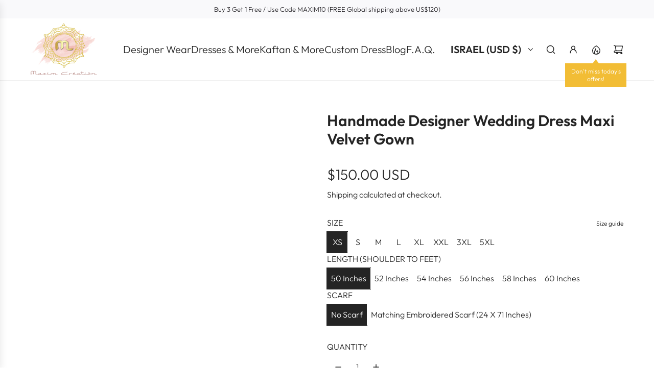

--- FILE ---
content_type: text/html; charset=utf-8
request_url: https://www.maximcreation.com/en-il/products/handmade-designer-wedding-dress-maxi-velvet-gown
body_size: 56049
content:
<!doctype html>
<html class="js" lang="en">
<head>
  <!-- Basic page needs ================================================== -->
  <meta charset="utf-8"><meta http-equiv="X-UA-Compatible" content="IE=edge"><link rel="preconnect" href="https://fonts.shopifycdn.com" crossorigin><link href="//www.maximcreation.com/cdn/shop/t/27/assets/swiper-bundle.min.css?v=127370101718424465871764073179" rel="stylesheet" type="text/css" media="all" />
  <link href="//www.maximcreation.com/cdn/shop/t/27/assets/photoswipe.min.css?v=165459975419098386681764073164" rel="stylesheet" type="text/css" media="all" />
  <link href="//www.maximcreation.com/cdn/shop/t/27/assets/theme.min.css?v=128457264536365524961764073183" rel="stylesheet" type="text/css" media="all" />
  <link href="//www.maximcreation.com/cdn/shop/t/27/assets/custom.css?v=102493421877365237651764073163" rel="stylesheet" type="text/css" media="all" />

  
    <link rel="shortcut icon" href="//www.maximcreation.com/cdn/shop/files/Maxim-Logo_Sqaure_-_Copy.jpg?crop=center&height=180&v=1680854104&width=180" type="image/png">
    <link rel="apple-touch-icon" sizes="180x180" href="//www.maximcreation.com/cdn/shop/files/Maxim-Logo_Sqaure_-_Copy.jpg?crop=center&height=180&v=1680854104&width=180">
    <link rel="apple-touch-icon-precomposed" sizes="180x180" href="//www.maximcreation.com/cdn/shop/files/Maxim-Logo_Sqaure_-_Copy.jpg?crop=center&height=180&v=1680854104&width=180">
    <link rel="icon" type="image/png" sizes="32x32" href="//www.maximcreation.com/cdn/shop/files/Maxim-Logo_Sqaure_-_Copy.jpg?crop=center&height=32&v=1680854104&width=32">
    <link rel="icon" type="image/png" sizes="194x194" href="//www.maximcreation.com/cdn/shop/files/Maxim-Logo_Sqaure_-_Copy.jpg?crop=center&height=194&v=1680854104&width=194">
    <link rel="icon" type="image/png" sizes="192x192" href="//www.maximcreation.com/cdn/shop/files/Maxim-Logo_Sqaure_-_Copy.jpg?crop=center&height=192&v=1680854104&width=192">
    <link rel="icon" type="image/png" sizes="16x16" href="//www.maximcreation.com/cdn/shop/files/Maxim-Logo_Sqaure_-_Copy.jpg?crop=center&height=16&v=1680854104&width=16">
  

    <link rel="preload" as="font" href="//www.maximcreation.com/cdn/fonts/outfit/outfit_n6.dfcbaa80187851df2e8384061616a8eaa1702fdc.woff2" type="font/woff2" crossorigin>
    

    <link rel="preload" as="font" href="//www.maximcreation.com/cdn/fonts/outfit/outfit_n3.8c97ae4c4fac7c2ea467a6dc784857f4de7e0e37.woff2" type="font/woff2" crossorigin>
    
<!-- Title and description ================================================== -->
  <title>
    Handmade Designer Wedding Dress Maxi Velvet Gown &ndash; Maxim Creation
  </title>

  
    <meta name="description" content="Description Maxim Creation is always known for its Arabic traditional clothing. Through our clothing collection, we bring the exceptional value of Arabic culture and present them to today&#39;s generation in a modish way! Our clothing collection is inclusive of Kaftans, Wedding couture, Kurties, Jackets, and Cardigans. Pro">
  

  <!-- Helpers ================================================== -->
  <!-- /snippets/social-meta-tags.liquid -->


<meta property="og:site_name" content="Maxim Creation">
<meta property="og:url" content="https://www.maximcreation.com/en-il/products/handmade-designer-wedding-dress-maxi-velvet-gown">
<meta property="og:title" content="Handmade Designer Wedding Dress Maxi Velvet Gown">
<meta property="og:type" content="product">
<meta property="og:description" content="Description Maxim Creation is always known for its Arabic traditional clothing. Through our clothing collection, we bring the exceptional value of Arabic culture and present them to today&#39;s generation in a modish way! Our clothing collection is inclusive of Kaftans, Wedding couture, Kurties, Jackets, and Cardigans. Pro">

  <meta property="og:price:amount" content="150.00">
  <meta property="og:price:currency" content="USD">

<meta property="og:image" content="http://www.maximcreation.com/cdn/shop/products/9164_4.jpg?v=1672203976"><meta property="og:image" content="http://www.maximcreation.com/cdn/shop/products/9164_3.jpg?v=1672203976"><meta property="og:image" content="http://www.maximcreation.com/cdn/shop/products/9164_1.jpg?v=1672203976">
<meta property="og:image:alt" content="Handmade Designer Wedding Dress Maxi Velvet Gown - Maxim Creation"><meta property="og:image:alt" content="Handmade Designer Wedding Dress Maxi Velvet Gown - Maxim Creation"><meta property="og:image:alt" content="Handmade Designer Wedding Dress Maxi Velvet Gown - Maxim Creation">
<meta property="og:image:secure_url" content="https://www.maximcreation.com/cdn/shop/products/9164_4.jpg?v=1672203976"><meta property="og:image:secure_url" content="https://www.maximcreation.com/cdn/shop/products/9164_3.jpg?v=1672203976"><meta property="og:image:secure_url" content="https://www.maximcreation.com/cdn/shop/products/9164_1.jpg?v=1672203976">


<meta name="x:card" content="summary_large_image">
<meta name="x:title" content="Handmade Designer Wedding Dress Maxi Velvet Gown">
<meta name="x:description" content="Description Maxim Creation is always known for its Arabic traditional clothing. Through our clothing collection, we bring the exceptional value of Arabic culture and present them to today&#39;s generation in a modish way! Our clothing collection is inclusive of Kaftans, Wedding couture, Kurties, Jackets, and Cardigans. Pro">

  <link rel="canonical" href="https://www.maximcreation.com/en-il/products/handmade-designer-wedding-dress-maxi-velvet-gown"/>
  <meta name="viewport" content="width=device-width, initial-scale=1, shrink-to-fit=no">
  <meta name="theme-color" content="rgba(36 36 36 / 1.0)">

  <!-- CSS ================================================== -->
  <style>
/*============================================================================
  #Typography
==============================================================================*/






@font-face {
  font-family: Outfit;
  font-weight: 600;
  font-style: normal;
  font-display: swap;
  src: url("//www.maximcreation.com/cdn/fonts/outfit/outfit_n6.dfcbaa80187851df2e8384061616a8eaa1702fdc.woff2") format("woff2"),
       url("//www.maximcreation.com/cdn/fonts/outfit/outfit_n6.88384e9fc3e36038624caccb938f24ea8008a91d.woff") format("woff");
}

@font-face {
  font-family: Outfit;
  font-weight: 300;
  font-style: normal;
  font-display: swap;
  src: url("//www.maximcreation.com/cdn/fonts/outfit/outfit_n3.8c97ae4c4fac7c2ea467a6dc784857f4de7e0e37.woff2") format("woff2"),
       url("//www.maximcreation.com/cdn/fonts/outfit/outfit_n3.b50a189ccde91f9bceee88f207c18c09f0b62a7b.woff") format("woff");
}


  @font-face {
  font-family: Outfit;
  font-weight: 900;
  font-style: normal;
  font-display: swap;
  src: url("//www.maximcreation.com/cdn/fonts/outfit/outfit_n9.860250bea825a5eb12b22579df26823ac1df648b.woff2") format("woff2"),
       url("//www.maximcreation.com/cdn/fonts/outfit/outfit_n9.24d7c431e44f8b4622ceaf809ffa8dfc16efa898.woff") format("woff");
}




  @font-face {
  font-family: Outfit;
  font-weight: 400;
  font-style: normal;
  font-display: swap;
  src: url("//www.maximcreation.com/cdn/fonts/outfit/outfit_n4.387c2e2715c484a1f1075eb90d64808f1b37ac58.woff2") format("woff2"),
       url("//www.maximcreation.com/cdn/fonts/outfit/outfit_n4.aca8c81f18f62c9baa15c2dc5d1f6dd5442cdc50.woff") format("woff");
}













/*============================================================================
  #General Variables
==============================================================================*/

:root {

  --font-weight-normal: 300;
  --font-weight-bold: 400;
  --font-weight-header-bold: 900;

  --header-font-stack: Outfit, sans-serif;
  --header-font-weight: 600;
  --header-font-style: normal;
  --header-text-size: 30;
  --header-text-size-px: 30px;
  --header-mobile-text-size-px: 22px;

  --header-font-case: uppercase;
  --header-font-size: 20;
  --header-font-size-px: 20px;

  --heading-spacing: 0.0em;
  --heading-line-height: 1.2;
  --heading-font-case: normal;
  --heading-font-stack: FontDrop;

  --body-font-stack: Outfit, sans-serif;
  --body-font-weight: 300;
  --body-font-style: normal;

  --button-font-stack: Outfit, sans-serif;
  --button-font-weight: 300;
  --button-font-style: normal;

  --label-font-stack: Outfit, sans-serif;
  --label-font-weight: 300;
  --label-font-style: normal;
  --label-font-case: uppercase;
  --label-spacing: 0px;

  --navigation-font-stack: Outfit, sans-serif;
  --navigation-font-weight: 600;
  --navigation-font-style: normal;
  --navigation-font-letter-spacing: 0px;

  --base-font-size-int: 16;
  --base-font-size: 16px;

  --body-font-size-12-to-em: 0.75em;
  --body-font-size-16-to-em: 1.0em;
  --body-font-size-22-to-em: 1.38em;
  --body-font-size-28-to-em: 1.75em;
  --body-font-size-36-to-em: 2.25em;

  /* Heading Sizes */

  
  --h1-size: 38px;
  --h2-size: 30px;
  --h3-size: 26px;
  --h4-size: 23px;
  --h5-size: 19px;
  --h6-size: 16px;

  --sale-badge-color: rgba(73 73 73 / 1.0);
  --sold-out-badge-color: rgba(73 73 73 / 1.0);
  --custom-badge-color: rgba(73 73 73 / 1.0);
  --preorder-badge-color: rgba(73 73 73 / 1.0);
  --countdown-badge-color: rgba(73 73 73 / 1.0);
  --badge-font-color: rgba(255 255 255 / 1.0);

  --primary-btn-text-color: rgba(255 255 255 / 1.0);
  --primary-btn-text-color-opacity50: color-mix(in srgb, var(--primary-btn-text-color), transparent 50%);
  --primary-btn-bg-color: rgba(36 36 36 / 1.0);
  --primary-btn-bg-color-opacity50: color-mix(in srgb, var(--primary-btn-bg-color), transparent 50%);

  --button-text-case: none;
  --button-font-size: 12;
  --button-font-size-px: 12px;
  --button-text-spacing-px: 1px;

  
    --text-line-clamp: none;
  

  

  --text-color: rgba(36 36 36 / 1.0);
  --text-color-transparent05: color-mix(in srgb, var(--text-color), transparent 95%);
  --text-color-transparent10: color-mix(in srgb, var(--text-color), transparent 90%);
  --text-color-transparent15: color-mix(in srgb, var(--text-color), transparent 85%);
  --text-color-transparent25: color-mix(in srgb, var(--text-color), transparent 75%);
  --text-color-transparent30: color-mix(in srgb, var(--text-color), transparent 70%);
  --text-color-transparent40: color-mix(in srgb, var(--text-color), transparent 60%);
  --text-color-transparent50: color-mix(in srgb, var(--text-color), transparent 50%);
  --text-color-transparent5: color-mix(in srgb, var(--text-color), transparent 50%);
  --text-color-transparent6: color-mix(in srgb, var(--text-color), transparent 40%);
  --text-color-transparent7: color-mix(in srgb, var(--text-color), transparent 30%);
  --text-color-transparent8: color-mix(in srgb, var(--text-color), transparent 20%);

  
    --heading-xl-font-size: 28px;
    --heading-l-font-size: 22px;
    --subheading-font-size: 20px;
  

  
    --small-body-font-size: 14px;
  

  --link-color: rgba(36 36 36 / 1.0);
  --on-sale-color: rgba(202 24 24 / 1.0);

  --body-color: rgba(255 255 255 / 1.0);
  --body-color-darken10: #e6e6e6;
  --body-color-transparent00: color-mix(in srgb, var(--body-color), transparent 100%);
  --body-color-transparent40: color-mix(in srgb, var(--body-color), transparent 60%);
  --body-color-transparent50: color-mix(in srgb, var(--body-color), transparent 50%);
  --body-color-transparent90: color-mix(in srgb, var(--body-color), transparent 10%);

  --body-overlay-color: color-mix(in srgb, var(--body-color-darken10), transparent 30%);

  --body-secondary-color: rgba(248 248 248 / 1.0);
  --body-secondary-color-transparent00: color-mix(in srgb, var(--body-secondary-color), transparent 100%);
  --body-secondary-color-darken05: color-mix(in srgb, var(--body-secondary-color), transparent 95%);

  --color-primary-background: #fff;
  --color-primary-background-rgb: 255, 255, 255;
  --color-secondary-background: rgba(248 248 248 / 1.0);

  --border-color: rgba(36, 36, 36, 0.25);
  --link-border-color: color-mix(in srgb, var(--link-color), transparent 50%);
  --border-color-darken10: #0a0a0a;
  --view-in-space-button-background: #f2f2f2;

  --header-color: rgba(255 255 255 / 1.0);
  --header-color-darken5-filter: #f2f2f2;
  --header-color-darken5: color-mix(in srgb, var(--header-color-darken5-filter), transparent 0%);

  --header-border-color: rgba(238 238 238 / 1.0);

  --announcement-text-size: 13px;
  --announcement-text-spacing: 0px;

  --logo-font-size: 18px;

  --overlay-header-text-color: rgba(255 255 255 / 1.0);
  --nav-text-color: rgba(36 36 36 / 1.0);
  --nav-text-color-transparent5: color-mix(in srgb, var(--nav-text-color), transparent 95%);
  --nav-text-color-transparent10: color-mix(in srgb, var(--nav-text-color), transparent 90%);
  --nav-text-color-transparent30: color-mix(in srgb, var(--nav-text-color), transparent 70%);
  --nav-text-color-transparent50: color-mix(in srgb, var(--nav-text-color), transparent 50%);

  --nav-text-hover: rgba(190 190 190 / 1.0);

  --color-scheme-light-background: rgba(243 243 243 / 1.0);
  --color-scheme-light-background-transparent40: color-mix(in srgb, var(--color-scheme-light-background), transparent 60%);
  --color-scheme-light-background-transparent50: color-mix(in srgb, var(--color-scheme-light-background), transparent 50%);
  --color-scheme-light-background-rgb: 243, 243, 243;

  --color-scheme-light-text: rgba(101 101 101 / 1.0);
  --color-scheme-light-text-transparent10: color-mix(in srgb, var(--color-scheme-light-text), transparent 90%);
  --color-scheme-light-text-transparent25: color-mix(in srgb, var(--color-scheme-light-text), transparent 75%);
  --color-scheme-light-text-transparent40: color-mix(in srgb, var(--color-scheme-light-text), transparent 60%);
  --color-scheme-light-text-transparent50: color-mix(in srgb, var(--color-scheme-light-text), transparent 50%);
  --color-scheme-light-text-transparent60: color-mix(in srgb, var(--color-scheme-light-text), transparent 40%);
  --color-scheme-light-text-transparent80: color-mix(in srgb, var(--color-scheme-light-text), transparent 20%);

  --color-scheme-feature-background: rgba(255 255 255 / 1.0);
  --color-scheme-feature-background-transparent40: color-mix(in srgb, var(--color-scheme-feature-background), transparent 60%);
  --color-scheme-feature-background-transparent50: color-mix(in srgb, var(--color-scheme-feature-background), transparent 50%);
  --color-scheme-feature-background-rgb: 255, 255, 255;

  --color-scheme-feature-text: rgba(36 36 36 / 1.0);
  --color-scheme-feature-text-transparent10: color-mix(in srgb, var(--color-scheme-feature-text), transparent 90%);
  --color-scheme-feature-text-transparent25: color-mix(in srgb, var(--color-scheme-feature-text), transparent 75%);
  --color-scheme-feature-text-transparent40: color-mix(in srgb, var(--color-scheme-feature-text), transparent 60%);
  --color-scheme-feature-text-transparent50: color-mix(in srgb, var(--color-scheme-feature-text), transparent 50%);
  --color-scheme-feature-text-transparent60: color-mix(in srgb, var(--color-scheme-feature-text), transparent 40%);
  --color-scheme-feature-text-transparent80: color-mix(in srgb, var(--color-scheme-feature-text), transparent 20%);

  --homepage-sections-accent-secondary-color-transparent60: color-mix(in srgb, var(--color-scheme-feature-text), transparent 40%);

  --color-scheme-dark-background: rgba(51 51 51 / 1.0);
  --color-scheme-dark-background-transparent40: color-mix(in srgb, var(--color-scheme-dark-background), transparent 60%);
  --color-scheme-dark-background-transparent50: color-mix(in srgb, var(--color-scheme-dark-background), transparent 50%);
  --color-scheme-dark-background-rgb: 51, 51, 51;

  --color-scheme-dark-text: rgba(243 243 243 / 1.0);
  --color-scheme-dark-text-transparent10: color-mix(in srgb, var(--color-scheme-dark-text), transparent 90%);
  --color-scheme-dark-text-transparent25: color-mix(in srgb, var(--color-scheme-dark-text), transparent 75%);
  --color-scheme-dark-text-transparent40: color-mix(in srgb, var(--color-scheme-dark-text), transparent 60%);
  --color-scheme-dark-text-transparent50: color-mix(in srgb, var(--color-scheme-dark-text), transparent 50%);
  --color-scheme-dark-text-transparent60: color-mix(in srgb, var(--color-scheme-dark-text), transparent 40%);
  --color-scheme-dark-text-transparent80: color-mix(in srgb, var(--color-scheme-dark-text), transparent 20%);

  --filter-bg-color: rgba(36, 36, 36, 0.1);

  --menu-drawer-color: rgba(255 255 255 / 1.0);
  --menu-drawer-text-color: rgba(36 36 36 / 1.0);
  --menu-drawer-text-color-transparent10: color-mix(in srgb, var(--menu-drawer-text-color), transparent 90%);
  --menu-drawer-text-color-transparent30: color-mix(in srgb, var(--menu-drawer-text-color), transparent 70%);
  --menu-drawer-border-color: color-mix(in srgb, var(--menu-drawer-text-color), transparent 75%);
  --menu-drawer-text-hover-color: rgba(159 159 159 / 1.0);

  --cart-drawer-color: rgba(255 255 255 / 1.0);
  --cart-drawer-color-transparent50: color-mix(in srgb, var(--cart-drawer-color), transparent 50%);
  --cart-drawer-text-color: rgba(36 36 36 / 1.0);
  --cart-drawer-text-color-transparent10: color-mix(in srgb, var(--cart-drawer-text-color), transparent 90%);
  --cart-drawer-text-color-transparent25: color-mix(in srgb, var(--cart-drawer-text-color), transparent 75%);
  --cart-drawer-text-color-transparent40: color-mix(in srgb, var(--cart-drawer-text-color), transparent 60%);
  --cart-drawer-text-color-transparent50: color-mix(in srgb, var(--cart-drawer-text-color), transparent 50%);
  --cart-drawer-text-color-transparent70: color-mix(in srgb, var(--cart-drawer-text-color), transparent 30%);
  --cart-drawer-border-color: color-mix(in srgb, var(--cart-drawer-text-color), transparent 75%);

  --success-color: #28a745;
  --error-color: #DC3545;
  --warning-color: #EB9247;

  /* Shop Pay Installments variables */
  --color-body: rgba(248 248 248 / 1.0);
  --color-bg: rgba(248 248 248 / 1.0);

  /* Checkbox */
  --checkbox-size: 16px;
  --inline-icon-size: 16px;
  --line-height-base: 1.6;

  /* Grid spacing */
  --grid-spacing: 10px;
  
    --grid-spacing-tight: 10px;
    --grid-spacing-loose: 10px;
  

  /* Border radius */
  --block-border-radius: 0;
  --input-border-radius: 0;
  --thumbnail-border-radius: 0;
  --badge-border-radius: 0;
  

  --swatch-border-radius: 0;
  
    --swatch-border-radius: 50%;
  
}
</style>

  <style data-shopify>
    *,
    *::before,
    *::after {
      box-sizing: inherit;
    }

    html {
      box-sizing: border-box;
      background-color: var(--body-color);
      height: 100%;
      margin: 0;
    }

    body {
      background-color: var(--body-color);
      min-height: 100%;
      margin: 0;
      display: grid;
      grid-template-rows: auto auto 1fr auto;
      grid-template-columns: 100%;
      overflow-x: hidden;
    }

    .sr-only {
      position: absolute;
      width: 1px;
      height: 1px;
      padding: 0;
      margin: -1px;
      overflow: hidden;
      clip: rect(0, 0, 0, 0);
      border: 0;
    }

    .sr-only-focusable:active, .sr-only-focusable:focus {
      position: static;
      width: auto;
      height: auto;
      margin: 0;
      overflow: visible;
      clip: auto;
    }
  </style>

  <!-- Header hook for plugins ================================================== -->
  <script>window.performance && window.performance.mark && window.performance.mark('shopify.content_for_header.start');</script><meta id="shopify-digital-wallet" name="shopify-digital-wallet" content="/7705100373/digital_wallets/dialog">
<meta name="shopify-checkout-api-token" content="9698924f8c56a333ae11647dd5ffb5ad">
<meta id="in-context-paypal-metadata" data-shop-id="7705100373" data-venmo-supported="false" data-environment="production" data-locale="en_US" data-paypal-v4="true" data-currency="USD">
<link rel="alternate" hreflang="x-default" href="https://www.maximcreation.com/products/handmade-designer-wedding-dress-maxi-velvet-gown">
<link rel="alternate" hreflang="en" href="https://www.maximcreation.com/products/handmade-designer-wedding-dress-maxi-velvet-gown">
<link rel="alternate" hreflang="en-GB" href="https://www.maximcreation.com/en-gb/products/handmade-designer-wedding-dress-maxi-velvet-gown">
<link rel="alternate" hreflang="en-AU" href="https://www.maximcreation.com/en-au/products/handmade-designer-wedding-dress-maxi-velvet-gown">
<link rel="alternate" hreflang="en-IL" href="https://www.maximcreation.com/en-il/products/handmade-designer-wedding-dress-maxi-velvet-gown">
<link rel="alternate" hreflang="en-SA" href="https://www.maximcreation.com/en-gulf/products/handmade-designer-wedding-dress-maxi-velvet-gown">
<link rel="alternate" hreflang="fr-SA" href="https://www.maximcreation.com/fr-gulf/products/handmade-designer-wedding-dress-maxi-velvet-gown">
<link rel="alternate" hreflang="ar-SA" href="https://www.maximcreation.com/ar-gulf/products/handmade-designer-wedding-dress-maxi-velvet-gown">
<link rel="alternate" hreflang="en-AE" href="https://www.maximcreation.com/en-gulf/products/handmade-designer-wedding-dress-maxi-velvet-gown">
<link rel="alternate" hreflang="fr-AE" href="https://www.maximcreation.com/fr-gulf/products/handmade-designer-wedding-dress-maxi-velvet-gown">
<link rel="alternate" hreflang="ar-AE" href="https://www.maximcreation.com/ar-gulf/products/handmade-designer-wedding-dress-maxi-velvet-gown">
<link rel="alternate" hreflang="en-JO" href="https://www.maximcreation.com/en-gulf/products/handmade-designer-wedding-dress-maxi-velvet-gown">
<link rel="alternate" hreflang="fr-JO" href="https://www.maximcreation.com/fr-gulf/products/handmade-designer-wedding-dress-maxi-velvet-gown">
<link rel="alternate" hreflang="ar-JO" href="https://www.maximcreation.com/ar-gulf/products/handmade-designer-wedding-dress-maxi-velvet-gown">
<link rel="alternate" hreflang="en-QA" href="https://www.maximcreation.com/en-gulf/products/handmade-designer-wedding-dress-maxi-velvet-gown">
<link rel="alternate" hreflang="fr-QA" href="https://www.maximcreation.com/fr-gulf/products/handmade-designer-wedding-dress-maxi-velvet-gown">
<link rel="alternate" hreflang="ar-QA" href="https://www.maximcreation.com/ar-gulf/products/handmade-designer-wedding-dress-maxi-velvet-gown">
<link rel="alternate" hreflang="en-CA" href="https://www.maximcreation.com/en-ca/products/handmade-designer-wedding-dress-maxi-velvet-gown">
<link rel="alternate" hreflang="en-KW" href="https://www.maximcreation.com/en-gulf/products/handmade-designer-wedding-dress-maxi-velvet-gown">
<link rel="alternate" hreflang="fr-KW" href="https://www.maximcreation.com/fr-gulf/products/handmade-designer-wedding-dress-maxi-velvet-gown">
<link rel="alternate" hreflang="ar-KW" href="https://www.maximcreation.com/ar-gulf/products/handmade-designer-wedding-dress-maxi-velvet-gown">
<link rel="alternate" hreflang="en-SG" href="https://www.maximcreation.com/en-sg/products/handmade-designer-wedding-dress-maxi-velvet-gown">
<link rel="alternate" type="application/json+oembed" href="https://www.maximcreation.com/en-il/products/handmade-designer-wedding-dress-maxi-velvet-gown.oembed">
<script async="async" src="/checkouts/internal/preloads.js?locale=en-IL"></script>
<script id="shopify-features" type="application/json">{"accessToken":"9698924f8c56a333ae11647dd5ffb5ad","betas":["rich-media-storefront-analytics"],"domain":"www.maximcreation.com","predictiveSearch":true,"shopId":7705100373,"locale":"en"}</script>
<script>var Shopify = Shopify || {};
Shopify.shop = "maxims-boutique.myshopify.com";
Shopify.locale = "en";
Shopify.currency = {"active":"USD","rate":"1.0"};
Shopify.country = "IL";
Shopify.theme = {"name":"25.11.2025-3rd Updated copy from Dec'24","id":154993164537,"schema_name":"Envy","schema_version":"35.1.1","theme_store_id":411,"role":"main"};
Shopify.theme.handle = "null";
Shopify.theme.style = {"id":null,"handle":null};
Shopify.cdnHost = "www.maximcreation.com/cdn";
Shopify.routes = Shopify.routes || {};
Shopify.routes.root = "/en-il/";</script>
<script type="module">!function(o){(o.Shopify=o.Shopify||{}).modules=!0}(window);</script>
<script>!function(o){function n(){var o=[];function n(){o.push(Array.prototype.slice.apply(arguments))}return n.q=o,n}var t=o.Shopify=o.Shopify||{};t.loadFeatures=n(),t.autoloadFeatures=n()}(window);</script>
<script id="shop-js-analytics" type="application/json">{"pageType":"product"}</script>
<script defer="defer" async type="module" src="//www.maximcreation.com/cdn/shopifycloud/shop-js/modules/v2/client.init-shop-cart-sync_BN7fPSNr.en.esm.js"></script>
<script defer="defer" async type="module" src="//www.maximcreation.com/cdn/shopifycloud/shop-js/modules/v2/chunk.common_Cbph3Kss.esm.js"></script>
<script defer="defer" async type="module" src="//www.maximcreation.com/cdn/shopifycloud/shop-js/modules/v2/chunk.modal_DKumMAJ1.esm.js"></script>
<script type="module">
  await import("//www.maximcreation.com/cdn/shopifycloud/shop-js/modules/v2/client.init-shop-cart-sync_BN7fPSNr.en.esm.js");
await import("//www.maximcreation.com/cdn/shopifycloud/shop-js/modules/v2/chunk.common_Cbph3Kss.esm.js");
await import("//www.maximcreation.com/cdn/shopifycloud/shop-js/modules/v2/chunk.modal_DKumMAJ1.esm.js");

  window.Shopify.SignInWithShop?.initShopCartSync?.({"fedCMEnabled":true,"windoidEnabled":true});

</script>
<script>(function() {
  var isLoaded = false;
  function asyncLoad() {
    if (isLoaded) return;
    isLoaded = true;
    var urls = ["https:\/\/ecommplugins-trustboxsettings.trustpilot.com\/maxims-boutique.myshopify.com.js?settings=1676707840662\u0026shop=maxims-boutique.myshopify.com","https:\/\/ecommplugins-scripts.trustpilot.com\/v2.1\/js\/header.min.js?settings=eyJrZXkiOiJQVHdjRlJPb05xemdUQzJ2IiwicyI6InNrdSJ9\u0026shop=maxims-boutique.myshopify.com","https:\/\/widget.trustpilot.com\/bootstrap\/v5\/tp.widget.sync.bootstrap.min.js?shop=maxims-boutique.myshopify.com","https:\/\/atlantis.live.zoko.io\/scripts\/main.js?shop=maxims-boutique.myshopify.com","https:\/\/atlantis.live.zoko.io\/scripts\/main.js?v=v2\u0026shop=maxims-boutique.myshopify.com","https:\/\/d1639lhkj5l89m.cloudfront.net\/js\/storefront\/uppromote.js?shop=maxims-boutique.myshopify.com"];
    for (var i = 0; i < urls.length; i++) {
      var s = document.createElement('script');
      s.type = 'text/javascript';
      s.async = true;
      s.src = urls[i];
      var x = document.getElementsByTagName('script')[0];
      x.parentNode.insertBefore(s, x);
    }
  };
  if(window.attachEvent) {
    window.attachEvent('onload', asyncLoad);
  } else {
    window.addEventListener('load', asyncLoad, false);
  }
})();</script>
<script id="__st">var __st={"a":7705100373,"offset":-18000,"reqid":"4398df10-5e1c-4b7e-881b-92be7960b516-1769752704","pageurl":"www.maximcreation.com\/en-il\/products\/handmade-designer-wedding-dress-maxi-velvet-gown","u":"b2b677c66e5c","p":"product","rtyp":"product","rid":7859006898425};</script>
<script>window.ShopifyPaypalV4VisibilityTracking = true;</script>
<script id="captcha-bootstrap">!function(){'use strict';const t='contact',e='account',n='new_comment',o=[[t,t],['blogs',n],['comments',n],[t,'customer']],c=[[e,'customer_login'],[e,'guest_login'],[e,'recover_customer_password'],[e,'create_customer']],r=t=>t.map((([t,e])=>`form[action*='/${t}']:not([data-nocaptcha='true']) input[name='form_type'][value='${e}']`)).join(','),a=t=>()=>t?[...document.querySelectorAll(t)].map((t=>t.form)):[];function s(){const t=[...o],e=r(t);return a(e)}const i='password',u='form_key',d=['recaptcha-v3-token','g-recaptcha-response','h-captcha-response',i],f=()=>{try{return window.sessionStorage}catch{return}},m='__shopify_v',_=t=>t.elements[u];function p(t,e,n=!1){try{const o=window.sessionStorage,c=JSON.parse(o.getItem(e)),{data:r}=function(t){const{data:e,action:n}=t;return t[m]||n?{data:e,action:n}:{data:t,action:n}}(c);for(const[e,n]of Object.entries(r))t.elements[e]&&(t.elements[e].value=n);n&&o.removeItem(e)}catch(o){console.error('form repopulation failed',{error:o})}}const l='form_type',E='cptcha';function T(t){t.dataset[E]=!0}const w=window,h=w.document,L='Shopify',v='ce_forms',y='captcha';let A=!1;((t,e)=>{const n=(g='f06e6c50-85a8-45c8-87d0-21a2b65856fe',I='https://cdn.shopify.com/shopifycloud/storefront-forms-hcaptcha/ce_storefront_forms_captcha_hcaptcha.v1.5.2.iife.js',D={infoText:'Protected by hCaptcha',privacyText:'Privacy',termsText:'Terms'},(t,e,n)=>{const o=w[L][v],c=o.bindForm;if(c)return c(t,g,e,D).then(n);var r;o.q.push([[t,g,e,D],n]),r=I,A||(h.body.append(Object.assign(h.createElement('script'),{id:'captcha-provider',async:!0,src:r})),A=!0)});var g,I,D;w[L]=w[L]||{},w[L][v]=w[L][v]||{},w[L][v].q=[],w[L][y]=w[L][y]||{},w[L][y].protect=function(t,e){n(t,void 0,e),T(t)},Object.freeze(w[L][y]),function(t,e,n,w,h,L){const[v,y,A,g]=function(t,e,n){const i=e?o:[],u=t?c:[],d=[...i,...u],f=r(d),m=r(i),_=r(d.filter((([t,e])=>n.includes(e))));return[a(f),a(m),a(_),s()]}(w,h,L),I=t=>{const e=t.target;return e instanceof HTMLFormElement?e:e&&e.form},D=t=>v().includes(t);t.addEventListener('submit',(t=>{const e=I(t);if(!e)return;const n=D(e)&&!e.dataset.hcaptchaBound&&!e.dataset.recaptchaBound,o=_(e),c=g().includes(e)&&(!o||!o.value);(n||c)&&t.preventDefault(),c&&!n&&(function(t){try{if(!f())return;!function(t){const e=f();if(!e)return;const n=_(t);if(!n)return;const o=n.value;o&&e.removeItem(o)}(t);const e=Array.from(Array(32),(()=>Math.random().toString(36)[2])).join('');!function(t,e){_(t)||t.append(Object.assign(document.createElement('input'),{type:'hidden',name:u})),t.elements[u].value=e}(t,e),function(t,e){const n=f();if(!n)return;const o=[...t.querySelectorAll(`input[type='${i}']`)].map((({name:t})=>t)),c=[...d,...o],r={};for(const[a,s]of new FormData(t).entries())c.includes(a)||(r[a]=s);n.setItem(e,JSON.stringify({[m]:1,action:t.action,data:r}))}(t,e)}catch(e){console.error('failed to persist form',e)}}(e),e.submit())}));const S=(t,e)=>{t&&!t.dataset[E]&&(n(t,e.some((e=>e===t))),T(t))};for(const o of['focusin','change'])t.addEventListener(o,(t=>{const e=I(t);D(e)&&S(e,y())}));const B=e.get('form_key'),M=e.get(l),P=B&&M;t.addEventListener('DOMContentLoaded',(()=>{const t=y();if(P)for(const e of t)e.elements[l].value===M&&p(e,B);[...new Set([...A(),...v().filter((t=>'true'===t.dataset.shopifyCaptcha))])].forEach((e=>S(e,t)))}))}(h,new URLSearchParams(w.location.search),n,t,e,['guest_login'])})(!0,!0)}();</script>
<script integrity="sha256-4kQ18oKyAcykRKYeNunJcIwy7WH5gtpwJnB7kiuLZ1E=" data-source-attribution="shopify.loadfeatures" defer="defer" src="//www.maximcreation.com/cdn/shopifycloud/storefront/assets/storefront/load_feature-a0a9edcb.js" crossorigin="anonymous"></script>
<script data-source-attribution="shopify.dynamic_checkout.dynamic.init">var Shopify=Shopify||{};Shopify.PaymentButton=Shopify.PaymentButton||{isStorefrontPortableWallets:!0,init:function(){window.Shopify.PaymentButton.init=function(){};var t=document.createElement("script");t.src="https://www.maximcreation.com/cdn/shopifycloud/portable-wallets/latest/portable-wallets.en.js",t.type="module",document.head.appendChild(t)}};
</script>
<script data-source-attribution="shopify.dynamic_checkout.buyer_consent">
  function portableWalletsHideBuyerConsent(e){var t=document.getElementById("shopify-buyer-consent"),n=document.getElementById("shopify-subscription-policy-button");t&&n&&(t.classList.add("hidden"),t.setAttribute("aria-hidden","true"),n.removeEventListener("click",e))}function portableWalletsShowBuyerConsent(e){var t=document.getElementById("shopify-buyer-consent"),n=document.getElementById("shopify-subscription-policy-button");t&&n&&(t.classList.remove("hidden"),t.removeAttribute("aria-hidden"),n.addEventListener("click",e))}window.Shopify?.PaymentButton&&(window.Shopify.PaymentButton.hideBuyerConsent=portableWalletsHideBuyerConsent,window.Shopify.PaymentButton.showBuyerConsent=portableWalletsShowBuyerConsent);
</script>
<script>
  function portableWalletsCleanup(e){e&&e.src&&console.error("Failed to load portable wallets script "+e.src);var t=document.querySelectorAll("shopify-accelerated-checkout .shopify-payment-button__skeleton, shopify-accelerated-checkout-cart .wallet-cart-button__skeleton"),e=document.getElementById("shopify-buyer-consent");for(let e=0;e<t.length;e++)t[e].remove();e&&e.remove()}function portableWalletsNotLoadedAsModule(e){e instanceof ErrorEvent&&"string"==typeof e.message&&e.message.includes("import.meta")&&"string"==typeof e.filename&&e.filename.includes("portable-wallets")&&(window.removeEventListener("error",portableWalletsNotLoadedAsModule),window.Shopify.PaymentButton.failedToLoad=e,"loading"===document.readyState?document.addEventListener("DOMContentLoaded",window.Shopify.PaymentButton.init):window.Shopify.PaymentButton.init())}window.addEventListener("error",portableWalletsNotLoadedAsModule);
</script>

<script type="module" src="https://www.maximcreation.com/cdn/shopifycloud/portable-wallets/latest/portable-wallets.en.js" onError="portableWalletsCleanup(this)" crossorigin="anonymous"></script>
<script nomodule>
  document.addEventListener("DOMContentLoaded", portableWalletsCleanup);
</script>

<script id='scb4127' type='text/javascript' async='' src='https://www.maximcreation.com/cdn/shopifycloud/privacy-banner/storefront-banner.js'></script><link id="shopify-accelerated-checkout-styles" rel="stylesheet" media="screen" href="https://www.maximcreation.com/cdn/shopifycloud/portable-wallets/latest/accelerated-checkout-backwards-compat.css" crossorigin="anonymous">
<style id="shopify-accelerated-checkout-cart">
        #shopify-buyer-consent {
  margin-top: 1em;
  display: inline-block;
  width: 100%;
}

#shopify-buyer-consent.hidden {
  display: none;
}

#shopify-subscription-policy-button {
  background: none;
  border: none;
  padding: 0;
  text-decoration: underline;
  font-size: inherit;
  cursor: pointer;
}

#shopify-subscription-policy-button::before {
  box-shadow: none;
}

      </style>

<script>window.performance && window.performance.mark && window.performance.mark('shopify.content_for_header.end');</script>

  <script defer src="//www.maximcreation.com/cdn/shop/t/27/assets/eventBus.js?v=100401504747444416941764073164"></script>

  <script type="text/javascript">
		window.wetheme = {
			name: 'Flow',
			webcomponentRegistry: {
        registry: {},
				checkScriptLoaded: function(key) {
					return window.wetheme.webcomponentRegistry.registry[key] ? true : false
				},
        register: function(registration) {
            if(!window.wetheme.webcomponentRegistry.checkScriptLoaded(registration.key)) {
              window.wetheme.webcomponentRegistry.registry[registration.key] = registration
            }
        }
      }
    };
	</script>

  

  
  <meta name="google-site-verification" content="SPEURKDqFaCuJGs8PE-JF1VAL0gYiT21FE4u9lWKIBQ" />
  
<!-- BEGIN app block: shopify://apps/microsoft-clarity/blocks/clarity_js/31c3d126-8116-4b4a-8ba1-baeda7c4aeea -->
<script type="text/javascript">
  (function (c, l, a, r, i, t, y) {
    c[a] = c[a] || function () { (c[a].q = c[a].q || []).push(arguments); };
    t = l.createElement(r); t.async = 1; t.src = "https://www.clarity.ms/tag/" + i + "?ref=shopify";
    y = l.getElementsByTagName(r)[0]; y.parentNode.insertBefore(t, y);

    c.Shopify.loadFeatures([{ name: "consent-tracking-api", version: "0.1" }], error => {
      if (error) {
        console.error("Error loading Shopify features:", error);
        return;
      }

      c[a]('consentv2', {
        ad_Storage: c.Shopify.customerPrivacy.marketingAllowed() ? "granted" : "denied",
        analytics_Storage: c.Shopify.customerPrivacy.analyticsProcessingAllowed() ? "granted" : "denied",
      });
    });

    l.addEventListener("visitorConsentCollected", function (e) {
      c[a]('consentv2', {
        ad_Storage: e.detail.marketingAllowed ? "granted" : "denied",
        analytics_Storage: e.detail.analyticsAllowed ? "granted" : "denied",
      });
    });
  })(window, document, "clarity", "script", "umdx0pli8w");
</script>



<!-- END app block --><!-- BEGIN app block: shopify://apps/blockify-fraud-filter/blocks/app_embed/2e3e0ba5-0e70-447a-9ec5-3bf76b5ef12e --> 
 
 
    <script>
        window.blockifyShopIdentifier = "maxims-boutique.myshopify.com";
        window.ipBlockerMetafields = "{\"showOverlayByPass\":false,\"disableSpyExtensions\":true,\"blockUnknownBots\":false,\"activeApp\":true,\"blockByMetafield\":false,\"visitorAnalytic\":true,\"showWatermark\":true}";
        window.blockifyRules = null;
        window.ipblockerBlockTemplate = "{\"customCss\":\"#blockify---container{--bg-blockify: #fff;position:relative}#blockify---container::after{content:'';position:absolute;inset:0;background-repeat:no-repeat !important;background-size:cover !important;background:var(--bg-blockify);z-index:0}#blockify---container #blockify---container__inner{display:flex;flex-direction:column;align-items:center;position:relative;z-index:1}#blockify---container #blockify---container__inner #blockify-block-content{display:flex;flex-direction:column;align-items:center;text-align:center}#blockify---container #blockify---container__inner #blockify-block-content #blockify-block-superTitle{display:none !important}#blockify---container #blockify---container__inner #blockify-block-content #blockify-block-title{font-size:313%;font-weight:bold;margin-top:1em}@media only screen and (min-width: 768px) and (max-width: 1199px){#blockify---container #blockify---container__inner #blockify-block-content #blockify-block-title{font-size:188%}}@media only screen and (max-width: 767px){#blockify---container #blockify---container__inner #blockify-block-content #blockify-block-title{font-size:107%}}#blockify---container #blockify---container__inner #blockify-block-content #blockify-block-description{font-size:125%;margin:1.5em;line-height:1.5}@media only screen and (min-width: 768px) and (max-width: 1199px){#blockify---container #blockify---container__inner #blockify-block-content #blockify-block-description{font-size:88%}}@media only screen and (max-width: 767px){#blockify---container #blockify---container__inner #blockify-block-content #blockify-block-description{font-size:107%}}#blockify---container #blockify---container__inner #blockify-block-content #blockify-block-description #blockify-block-text-blink{display:none !important}#blockify---container #blockify---container__inner #blockify-logo-block-image{position:relative;width:400px;height:auto;max-height:300px}@media only screen and (max-width: 767px){#blockify---container #blockify---container__inner #blockify-logo-block-image{width:200px}}#blockify---container #blockify---container__inner #blockify-logo-block-image::before{content:'';display:block;padding-bottom:56.2%}#blockify---container #blockify---container__inner #blockify-logo-block-image img{position:absolute;top:0;left:0;width:100%;height:100%;object-fit:contain}\\n\",\"logoImage\":{\"active\":true,\"value\":\"https:\/\/fraud.blockifyapp.com\/s\/api\/public\/assets\/default-thumbnail.png\",\"altText\":\"Red octagonal stop sign with a black hand symbol in the center, indicating a warning or prohibition\"},\"superTitle\":{\"active\":false,\"text\":\"403\",\"color\":\"#899df1\"},\"title\":{\"active\":true,\"text\":\"Access Denied\",\"color\":\"#000\"},\"description\":{\"active\":true,\"text\":\"The site owner may have set restrictions that prevent you from accessing the site. Please contact the site owner for access.\",\"color\":\"#000\"},\"background\":{\"active\":true,\"value\":\"#fff\",\"type\":\"1\",\"colorFrom\":null,\"colorTo\":null}}";

        
            window.blockifyProductCollections = [88802164821,407399563513,391001178361,163858350165,238667530439,152102994005,400899834105,408856166649];
        
    </script>


    <script>
        window.blockCheckoutProductData = {"id":7859006898425,"title":"Handmade Designer Wedding Dress Maxi Velvet Gown","handle":"handmade-designer-wedding-dress-maxi-velvet-gown","description":"\u003cp data-mce-fragment=\"1\"\u003e\u003cstrong data-mce-fragment=\"1\"\u003eDescription\u003c\/strong\u003e\u003c\/p\u003e\n\u003cp data-mce-fragment=\"1\"\u003e\u003cstrong data-mce-fragment=\"1\"\u003eMaxim Creation is always known for its Arabic traditional clothing. Through our clothing collection, we bring the exceptional value of Arabic culture and present them to today's generation in a modish way! Our clothing collection is inclusive of Kaftans, Wedding couture, Kurties, Jackets, and Cardigans.\u003c\/strong\u003e\u003c\/p\u003e\n\u003ch4 class=\"ltr-vcsfaw-Body-BodyBold eq12nrx0\" data-mce-fragment=\"1\"\u003eProduct IDs\u003c\/h4\u003e\n\u003cp data-mce-fragment=\"1\"\u003eSKU\u003cstrong data-mce-fragment=\"1\"\u003e\u003cspan data-mce-fragment=\"1\"\u003e \u003c\/span\u003e-\u003cspan data-mce-fragment=\"1\"\u003e \u003c\/span\u003e\u003c\/strong\u003e9164\u003c\/p\u003e\n\u003ch4 class=\"ltr-vcsfaw-Body-BodyBold eq12nrx0\" data-mce-fragment=\"1\"\u003eHighlights\u003c\/h4\u003e\n\u003cul data-mce-fragment=\"1\"\u003e\n\u003cli data-mce-fragment=\"1\"\u003eEx\u003cspan data-mce-fragment=\"1\"\u003eclusive Designer Collection \u003c\/span\u003e\n\u003c\/li\u003e\n\u003cli data-mce-fragment=\"1\"\u003e\u003cspan data-mce-fragment=\"1\"\u003eEmbellished by Hand With Golden \u0026amp; Mix Crystal Beads\u003c\/span\u003e\u003c\/li\u003e\n\u003cli data-mce-fragment=\"1\"\u003eBoat Neck Style \u003cbr\u003e\n\u003c\/li\u003e\n\u003cli data-mce-fragment=\"1\"\u003eColor - Purple\u003cbr\u003e\n\u003c\/li\u003e\n\u003cli data-mce-fragment=\"1\"\u003e\u003cspan data-mce-fragment=\"1\"\u003ePullover Closure\u003c\/span\u003e\u003c\/li\u003e\n\u003cli data-mce-fragment=\"1\"\u003eSleeveless Sleeve \u003c\/li\u003e\n\u003cli data-mce-fragment=\"1\"\u003e2 Piece Set (Dress + Belt)\u003c\/li\u003e\n\u003c\/ul\u003e\n\u003ch4 class=\"ltr-vcsfaw-Body-BodyBold eq12nrx0\" data-mce-fragment=\"1\"\u003eComposition \u0026amp; Material \u003c\/h4\u003e\n\u003cul data-mce-fragment=\"1\"\u003e\n\u003cli data-mce-fragment=\"1\"\u003e\u003cspan data-mce-fragment=\"1\"\u003eVelvet Fabric\u003c\/span\u003e\u003c\/li\u003e\n\u003c\/ul\u003e\n\u003ch4 class=\"ltr-vcsfaw-Body-BodyBold eq12nrx0\" data-mce-fragment=\"1\"\u003eWashing instructions\u003c\/h4\u003e\n\u003cul data-mce-fragment=\"1\"\u003e\n\u003cli data-mce-fragment=\"1\"\u003e\u003cspan data-mce-fragment=\"1\"\u003eDry Clean Only\u003c\/span\u003e\u003c\/li\u003e\n\u003c\/ul\u003e\n\u003cbr\u003e","published_at":"2022-12-28T04:22:15-05:00","created_at":"2022-12-27T23:59:53-05:00","vendor":"Maxim Creation","type":"","tags":[],"price":15000,"price_min":15000,"price_max":16500,"available":true,"price_varies":true,"compare_at_price":null,"compare_at_price_min":0,"compare_at_price_max":0,"compare_at_price_varies":false,"variants":[{"id":43598956822777,"title":"XS \/ 50 Inches \/ No Scarf","option1":"XS","option2":"50 Inches","option3":"No Scarf","sku":"9164","requires_shipping":true,"taxable":true,"featured_image":null,"available":true,"name":"Handmade Designer Wedding Dress Maxi Velvet Gown - XS \/ 50 Inches \/ No Scarf","public_title":"XS \/ 50 Inches \/ No Scarf","options":["XS","50 Inches","No Scarf"],"price":15000,"weight":0,"compare_at_price":null,"inventory_management":"shopify","barcode":null,"requires_selling_plan":false,"selling_plan_allocations":[]},{"id":43598956855545,"title":"XS \/ 50 Inches \/ Matching Embroidered Scarf (24 X 71 Inches)","option1":"XS","option2":"50 Inches","option3":"Matching Embroidered Scarf (24 X 71 Inches)","sku":"9164","requires_shipping":true,"taxable":true,"featured_image":null,"available":true,"name":"Handmade Designer Wedding Dress Maxi Velvet Gown - XS \/ 50 Inches \/ Matching Embroidered Scarf (24 X 71 Inches)","public_title":"XS \/ 50 Inches \/ Matching Embroidered Scarf (24 X 71 Inches)","options":["XS","50 Inches","Matching Embroidered Scarf (24 X 71 Inches)"],"price":16000,"weight":0,"compare_at_price":null,"inventory_management":"shopify","barcode":null,"requires_selling_plan":false,"selling_plan_allocations":[]},{"id":43598956888313,"title":"XS \/ 52 Inches \/ No Scarf","option1":"XS","option2":"52 Inches","option3":"No Scarf","sku":"9164","requires_shipping":true,"taxable":true,"featured_image":null,"available":true,"name":"Handmade Designer Wedding Dress Maxi Velvet Gown - XS \/ 52 Inches \/ No Scarf","public_title":"XS \/ 52 Inches \/ No Scarf","options":["XS","52 Inches","No Scarf"],"price":15000,"weight":0,"compare_at_price":null,"inventory_management":"shopify","barcode":null,"requires_selling_plan":false,"selling_plan_allocations":[]},{"id":43598956921081,"title":"XS \/ 52 Inches \/ Matching Embroidered Scarf (24 X 71 Inches)","option1":"XS","option2":"52 Inches","option3":"Matching Embroidered Scarf (24 X 71 Inches)","sku":"9164","requires_shipping":true,"taxable":true,"featured_image":null,"available":true,"name":"Handmade Designer Wedding Dress Maxi Velvet Gown - XS \/ 52 Inches \/ Matching Embroidered Scarf (24 X 71 Inches)","public_title":"XS \/ 52 Inches \/ Matching Embroidered Scarf (24 X 71 Inches)","options":["XS","52 Inches","Matching Embroidered Scarf (24 X 71 Inches)"],"price":16000,"weight":0,"compare_at_price":null,"inventory_management":"shopify","barcode":null,"requires_selling_plan":false,"selling_plan_allocations":[]},{"id":43598956953849,"title":"XS \/ 54 Inches \/ No Scarf","option1":"XS","option2":"54 Inches","option3":"No Scarf","sku":"9164","requires_shipping":true,"taxable":true,"featured_image":null,"available":true,"name":"Handmade Designer Wedding Dress Maxi Velvet Gown - XS \/ 54 Inches \/ No Scarf","public_title":"XS \/ 54 Inches \/ No Scarf","options":["XS","54 Inches","No Scarf"],"price":15000,"weight":0,"compare_at_price":null,"inventory_management":"shopify","barcode":null,"requires_selling_plan":false,"selling_plan_allocations":[]},{"id":43598956986617,"title":"XS \/ 54 Inches \/ Matching Embroidered Scarf (24 X 71 Inches)","option1":"XS","option2":"54 Inches","option3":"Matching Embroidered Scarf (24 X 71 Inches)","sku":"9164","requires_shipping":true,"taxable":true,"featured_image":null,"available":true,"name":"Handmade Designer Wedding Dress Maxi Velvet Gown - XS \/ 54 Inches \/ Matching Embroidered Scarf (24 X 71 Inches)","public_title":"XS \/ 54 Inches \/ Matching Embroidered Scarf (24 X 71 Inches)","options":["XS","54 Inches","Matching Embroidered Scarf (24 X 71 Inches)"],"price":16000,"weight":0,"compare_at_price":null,"inventory_management":"shopify","barcode":null,"requires_selling_plan":false,"selling_plan_allocations":[]},{"id":43598957019385,"title":"XS \/ 56 Inches \/ No Scarf","option1":"XS","option2":"56 Inches","option3":"No Scarf","sku":"9164","requires_shipping":true,"taxable":true,"featured_image":null,"available":true,"name":"Handmade Designer Wedding Dress Maxi Velvet Gown - XS \/ 56 Inches \/ No Scarf","public_title":"XS \/ 56 Inches \/ No Scarf","options":["XS","56 Inches","No Scarf"],"price":15000,"weight":0,"compare_at_price":null,"inventory_management":"shopify","barcode":null,"requires_selling_plan":false,"selling_plan_allocations":[]},{"id":43598957052153,"title":"XS \/ 56 Inches \/ Matching Embroidered Scarf (24 X 71 Inches)","option1":"XS","option2":"56 Inches","option3":"Matching Embroidered Scarf (24 X 71 Inches)","sku":"9164","requires_shipping":true,"taxable":true,"featured_image":null,"available":true,"name":"Handmade Designer Wedding Dress Maxi Velvet Gown - XS \/ 56 Inches \/ Matching Embroidered Scarf (24 X 71 Inches)","public_title":"XS \/ 56 Inches \/ Matching Embroidered Scarf (24 X 71 Inches)","options":["XS","56 Inches","Matching Embroidered Scarf (24 X 71 Inches)"],"price":16000,"weight":0,"compare_at_price":null,"inventory_management":"shopify","barcode":null,"requires_selling_plan":false,"selling_plan_allocations":[]},{"id":43598957084921,"title":"XS \/ 58 Inches \/ No Scarf","option1":"XS","option2":"58 Inches","option3":"No Scarf","sku":"9164","requires_shipping":true,"taxable":true,"featured_image":null,"available":true,"name":"Handmade Designer Wedding Dress Maxi Velvet Gown - XS \/ 58 Inches \/ No Scarf","public_title":"XS \/ 58 Inches \/ No Scarf","options":["XS","58 Inches","No Scarf"],"price":15000,"weight":0,"compare_at_price":null,"inventory_management":"shopify","barcode":null,"requires_selling_plan":false,"selling_plan_allocations":[]},{"id":43598957117689,"title":"XS \/ 58 Inches \/ Matching Embroidered Scarf (24 X 71 Inches)","option1":"XS","option2":"58 Inches","option3":"Matching Embroidered Scarf (24 X 71 Inches)","sku":"9164","requires_shipping":true,"taxable":true,"featured_image":null,"available":true,"name":"Handmade Designer Wedding Dress Maxi Velvet Gown - XS \/ 58 Inches \/ Matching Embroidered Scarf (24 X 71 Inches)","public_title":"XS \/ 58 Inches \/ Matching Embroidered Scarf (24 X 71 Inches)","options":["XS","58 Inches","Matching Embroidered Scarf (24 X 71 Inches)"],"price":16000,"weight":0,"compare_at_price":null,"inventory_management":"shopify","barcode":null,"requires_selling_plan":false,"selling_plan_allocations":[]},{"id":43598957150457,"title":"XS \/ 60 Inches \/ No Scarf","option1":"XS","option2":"60 Inches","option3":"No Scarf","sku":"9164","requires_shipping":true,"taxable":true,"featured_image":null,"available":true,"name":"Handmade Designer Wedding Dress Maxi Velvet Gown - XS \/ 60 Inches \/ No Scarf","public_title":"XS \/ 60 Inches \/ No Scarf","options":["XS","60 Inches","No Scarf"],"price":15000,"weight":0,"compare_at_price":null,"inventory_management":"shopify","barcode":null,"requires_selling_plan":false,"selling_plan_allocations":[]},{"id":43598957183225,"title":"XS \/ 60 Inches \/ Matching Embroidered Scarf (24 X 71 Inches)","option1":"XS","option2":"60 Inches","option3":"Matching Embroidered Scarf (24 X 71 Inches)","sku":"9164","requires_shipping":true,"taxable":true,"featured_image":null,"available":true,"name":"Handmade Designer Wedding Dress Maxi Velvet Gown - XS \/ 60 Inches \/ Matching Embroidered Scarf (24 X 71 Inches)","public_title":"XS \/ 60 Inches \/ Matching Embroidered Scarf (24 X 71 Inches)","options":["XS","60 Inches","Matching Embroidered Scarf (24 X 71 Inches)"],"price":16000,"weight":0,"compare_at_price":null,"inventory_management":"shopify","barcode":null,"requires_selling_plan":false,"selling_plan_allocations":[]},{"id":43598957215993,"title":"S \/ 50 Inches \/ No Scarf","option1":"S","option2":"50 Inches","option3":"No Scarf","sku":"9164","requires_shipping":true,"taxable":true,"featured_image":null,"available":true,"name":"Handmade Designer Wedding Dress Maxi Velvet Gown - S \/ 50 Inches \/ No Scarf","public_title":"S \/ 50 Inches \/ No Scarf","options":["S","50 Inches","No Scarf"],"price":15000,"weight":0,"compare_at_price":null,"inventory_management":"shopify","barcode":null,"requires_selling_plan":false,"selling_plan_allocations":[]},{"id":43598957248761,"title":"S \/ 50 Inches \/ Matching Embroidered Scarf (24 X 71 Inches)","option1":"S","option2":"50 Inches","option3":"Matching Embroidered Scarf (24 X 71 Inches)","sku":"9164","requires_shipping":true,"taxable":true,"featured_image":null,"available":true,"name":"Handmade Designer Wedding Dress Maxi Velvet Gown - S \/ 50 Inches \/ Matching Embroidered Scarf (24 X 71 Inches)","public_title":"S \/ 50 Inches \/ Matching Embroidered Scarf (24 X 71 Inches)","options":["S","50 Inches","Matching Embroidered Scarf (24 X 71 Inches)"],"price":16000,"weight":0,"compare_at_price":null,"inventory_management":"shopify","barcode":null,"requires_selling_plan":false,"selling_plan_allocations":[]},{"id":43598957281529,"title":"S \/ 52 Inches \/ No Scarf","option1":"S","option2":"52 Inches","option3":"No Scarf","sku":"9164","requires_shipping":true,"taxable":true,"featured_image":null,"available":true,"name":"Handmade Designer Wedding Dress Maxi Velvet Gown - S \/ 52 Inches \/ No Scarf","public_title":"S \/ 52 Inches \/ No Scarf","options":["S","52 Inches","No Scarf"],"price":15000,"weight":0,"compare_at_price":null,"inventory_management":"shopify","barcode":null,"requires_selling_plan":false,"selling_plan_allocations":[]},{"id":43598957314297,"title":"S \/ 52 Inches \/ Matching Embroidered Scarf (24 X 71 Inches)","option1":"S","option2":"52 Inches","option3":"Matching Embroidered Scarf (24 X 71 Inches)","sku":"9164","requires_shipping":true,"taxable":true,"featured_image":null,"available":true,"name":"Handmade Designer Wedding Dress Maxi Velvet Gown - S \/ 52 Inches \/ Matching Embroidered Scarf (24 X 71 Inches)","public_title":"S \/ 52 Inches \/ Matching Embroidered Scarf (24 X 71 Inches)","options":["S","52 Inches","Matching Embroidered Scarf (24 X 71 Inches)"],"price":16000,"weight":0,"compare_at_price":null,"inventory_management":"shopify","barcode":null,"requires_selling_plan":false,"selling_plan_allocations":[]},{"id":43598957347065,"title":"S \/ 54 Inches \/ No Scarf","option1":"S","option2":"54 Inches","option3":"No Scarf","sku":"9164","requires_shipping":true,"taxable":true,"featured_image":null,"available":true,"name":"Handmade Designer Wedding Dress Maxi Velvet Gown - S \/ 54 Inches \/ No Scarf","public_title":"S \/ 54 Inches \/ No Scarf","options":["S","54 Inches","No Scarf"],"price":15000,"weight":0,"compare_at_price":null,"inventory_management":"shopify","barcode":null,"requires_selling_plan":false,"selling_plan_allocations":[]},{"id":43598957379833,"title":"S \/ 54 Inches \/ Matching Embroidered Scarf (24 X 71 Inches)","option1":"S","option2":"54 Inches","option3":"Matching Embroidered Scarf (24 X 71 Inches)","sku":"9164","requires_shipping":true,"taxable":true,"featured_image":null,"available":true,"name":"Handmade Designer Wedding Dress Maxi Velvet Gown - S \/ 54 Inches \/ Matching Embroidered Scarf (24 X 71 Inches)","public_title":"S \/ 54 Inches \/ Matching Embroidered Scarf (24 X 71 Inches)","options":["S","54 Inches","Matching Embroidered Scarf (24 X 71 Inches)"],"price":16000,"weight":0,"compare_at_price":null,"inventory_management":"shopify","barcode":null,"requires_selling_plan":false,"selling_plan_allocations":[]},{"id":43598957412601,"title":"S \/ 56 Inches \/ No Scarf","option1":"S","option2":"56 Inches","option3":"No Scarf","sku":"9164","requires_shipping":true,"taxable":true,"featured_image":null,"available":true,"name":"Handmade Designer Wedding Dress Maxi Velvet Gown - S \/ 56 Inches \/ No Scarf","public_title":"S \/ 56 Inches \/ No Scarf","options":["S","56 Inches","No Scarf"],"price":15000,"weight":0,"compare_at_price":null,"inventory_management":"shopify","barcode":null,"requires_selling_plan":false,"selling_plan_allocations":[]},{"id":43598957445369,"title":"S \/ 56 Inches \/ Matching Embroidered Scarf (24 X 71 Inches)","option1":"S","option2":"56 Inches","option3":"Matching Embroidered Scarf (24 X 71 Inches)","sku":"9164","requires_shipping":true,"taxable":true,"featured_image":null,"available":true,"name":"Handmade Designer Wedding Dress Maxi Velvet Gown - S \/ 56 Inches \/ Matching Embroidered Scarf (24 X 71 Inches)","public_title":"S \/ 56 Inches \/ Matching Embroidered Scarf (24 X 71 Inches)","options":["S","56 Inches","Matching Embroidered Scarf (24 X 71 Inches)"],"price":16000,"weight":0,"compare_at_price":null,"inventory_management":"shopify","barcode":null,"requires_selling_plan":false,"selling_plan_allocations":[]},{"id":43598957478137,"title":"S \/ 58 Inches \/ No Scarf","option1":"S","option2":"58 Inches","option3":"No Scarf","sku":"9164","requires_shipping":true,"taxable":true,"featured_image":null,"available":true,"name":"Handmade Designer Wedding Dress Maxi Velvet Gown - S \/ 58 Inches \/ No Scarf","public_title":"S \/ 58 Inches \/ No Scarf","options":["S","58 Inches","No Scarf"],"price":15000,"weight":0,"compare_at_price":null,"inventory_management":"shopify","barcode":null,"requires_selling_plan":false,"selling_plan_allocations":[]},{"id":43598957510905,"title":"S \/ 58 Inches \/ Matching Embroidered Scarf (24 X 71 Inches)","option1":"S","option2":"58 Inches","option3":"Matching Embroidered Scarf (24 X 71 Inches)","sku":"9164","requires_shipping":true,"taxable":true,"featured_image":null,"available":true,"name":"Handmade Designer Wedding Dress Maxi Velvet Gown - S \/ 58 Inches \/ Matching Embroidered Scarf (24 X 71 Inches)","public_title":"S \/ 58 Inches \/ Matching Embroidered Scarf (24 X 71 Inches)","options":["S","58 Inches","Matching Embroidered Scarf (24 X 71 Inches)"],"price":16000,"weight":0,"compare_at_price":null,"inventory_management":"shopify","barcode":null,"requires_selling_plan":false,"selling_plan_allocations":[]},{"id":43598957543673,"title":"S \/ 60 Inches \/ No Scarf","option1":"S","option2":"60 Inches","option3":"No Scarf","sku":"9164","requires_shipping":true,"taxable":true,"featured_image":null,"available":true,"name":"Handmade Designer Wedding Dress Maxi Velvet Gown - S \/ 60 Inches \/ No Scarf","public_title":"S \/ 60 Inches \/ No Scarf","options":["S","60 Inches","No Scarf"],"price":15000,"weight":0,"compare_at_price":null,"inventory_management":"shopify","barcode":null,"requires_selling_plan":false,"selling_plan_allocations":[]},{"id":43598957576441,"title":"S \/ 60 Inches \/ Matching Embroidered Scarf (24 X 71 Inches)","option1":"S","option2":"60 Inches","option3":"Matching Embroidered Scarf (24 X 71 Inches)","sku":"9164","requires_shipping":true,"taxable":true,"featured_image":null,"available":true,"name":"Handmade Designer Wedding Dress Maxi Velvet Gown - S \/ 60 Inches \/ Matching Embroidered Scarf (24 X 71 Inches)","public_title":"S \/ 60 Inches \/ Matching Embroidered Scarf (24 X 71 Inches)","options":["S","60 Inches","Matching Embroidered Scarf (24 X 71 Inches)"],"price":16000,"weight":0,"compare_at_price":null,"inventory_management":"shopify","barcode":null,"requires_selling_plan":false,"selling_plan_allocations":[]},{"id":43598957609209,"title":"M \/ 50 Inches \/ No Scarf","option1":"M","option2":"50 Inches","option3":"No Scarf","sku":"9164","requires_shipping":true,"taxable":true,"featured_image":null,"available":true,"name":"Handmade Designer Wedding Dress Maxi Velvet Gown - M \/ 50 Inches \/ No Scarf","public_title":"M \/ 50 Inches \/ No Scarf","options":["M","50 Inches","No Scarf"],"price":15000,"weight":0,"compare_at_price":null,"inventory_management":"shopify","barcode":null,"requires_selling_plan":false,"selling_plan_allocations":[]},{"id":43598957641977,"title":"M \/ 50 Inches \/ Matching Embroidered Scarf (24 X 71 Inches)","option1":"M","option2":"50 Inches","option3":"Matching Embroidered Scarf (24 X 71 Inches)","sku":"9164","requires_shipping":true,"taxable":true,"featured_image":null,"available":true,"name":"Handmade Designer Wedding Dress Maxi Velvet Gown - M \/ 50 Inches \/ Matching Embroidered Scarf (24 X 71 Inches)","public_title":"M \/ 50 Inches \/ Matching Embroidered Scarf (24 X 71 Inches)","options":["M","50 Inches","Matching Embroidered Scarf (24 X 71 Inches)"],"price":16000,"weight":0,"compare_at_price":null,"inventory_management":"shopify","barcode":null,"requires_selling_plan":false,"selling_plan_allocations":[]},{"id":43598957674745,"title":"M \/ 52 Inches \/ No Scarf","option1":"M","option2":"52 Inches","option3":"No Scarf","sku":"9164","requires_shipping":true,"taxable":true,"featured_image":null,"available":true,"name":"Handmade Designer Wedding Dress Maxi Velvet Gown - M \/ 52 Inches \/ No Scarf","public_title":"M \/ 52 Inches \/ No Scarf","options":["M","52 Inches","No Scarf"],"price":15000,"weight":0,"compare_at_price":null,"inventory_management":"shopify","barcode":null,"requires_selling_plan":false,"selling_plan_allocations":[]},{"id":43598957707513,"title":"M \/ 52 Inches \/ Matching Embroidered Scarf (24 X 71 Inches)","option1":"M","option2":"52 Inches","option3":"Matching Embroidered Scarf (24 X 71 Inches)","sku":"9164","requires_shipping":true,"taxable":true,"featured_image":null,"available":true,"name":"Handmade Designer Wedding Dress Maxi Velvet Gown - M \/ 52 Inches \/ Matching Embroidered Scarf (24 X 71 Inches)","public_title":"M \/ 52 Inches \/ Matching Embroidered Scarf (24 X 71 Inches)","options":["M","52 Inches","Matching Embroidered Scarf (24 X 71 Inches)"],"price":16000,"weight":0,"compare_at_price":null,"inventory_management":"shopify","barcode":null,"requires_selling_plan":false,"selling_plan_allocations":[]},{"id":43598957740281,"title":"M \/ 54 Inches \/ No Scarf","option1":"M","option2":"54 Inches","option3":"No Scarf","sku":"9164","requires_shipping":true,"taxable":true,"featured_image":null,"available":true,"name":"Handmade Designer Wedding Dress Maxi Velvet Gown - M \/ 54 Inches \/ No Scarf","public_title":"M \/ 54 Inches \/ No Scarf","options":["M","54 Inches","No Scarf"],"price":15000,"weight":0,"compare_at_price":null,"inventory_management":"shopify","barcode":null,"requires_selling_plan":false,"selling_plan_allocations":[]},{"id":43598957773049,"title":"M \/ 54 Inches \/ Matching Embroidered Scarf (24 X 71 Inches)","option1":"M","option2":"54 Inches","option3":"Matching Embroidered Scarf (24 X 71 Inches)","sku":"9164","requires_shipping":true,"taxable":true,"featured_image":null,"available":true,"name":"Handmade Designer Wedding Dress Maxi Velvet Gown - M \/ 54 Inches \/ Matching Embroidered Scarf (24 X 71 Inches)","public_title":"M \/ 54 Inches \/ Matching Embroidered Scarf (24 X 71 Inches)","options":["M","54 Inches","Matching Embroidered Scarf (24 X 71 Inches)"],"price":16000,"weight":0,"compare_at_price":null,"inventory_management":"shopify","barcode":null,"requires_selling_plan":false,"selling_plan_allocations":[]},{"id":43598957805817,"title":"M \/ 56 Inches \/ No Scarf","option1":"M","option2":"56 Inches","option3":"No Scarf","sku":"9164","requires_shipping":true,"taxable":true,"featured_image":null,"available":true,"name":"Handmade Designer Wedding Dress Maxi Velvet Gown - M \/ 56 Inches \/ No Scarf","public_title":"M \/ 56 Inches \/ No Scarf","options":["M","56 Inches","No Scarf"],"price":15000,"weight":0,"compare_at_price":null,"inventory_management":"shopify","barcode":null,"requires_selling_plan":false,"selling_plan_allocations":[]},{"id":43598957838585,"title":"M \/ 56 Inches \/ Matching Embroidered Scarf (24 X 71 Inches)","option1":"M","option2":"56 Inches","option3":"Matching Embroidered Scarf (24 X 71 Inches)","sku":"9164","requires_shipping":true,"taxable":true,"featured_image":null,"available":true,"name":"Handmade Designer Wedding Dress Maxi Velvet Gown - M \/ 56 Inches \/ Matching Embroidered Scarf (24 X 71 Inches)","public_title":"M \/ 56 Inches \/ Matching Embroidered Scarf (24 X 71 Inches)","options":["M","56 Inches","Matching Embroidered Scarf (24 X 71 Inches)"],"price":16000,"weight":0,"compare_at_price":null,"inventory_management":"shopify","barcode":null,"requires_selling_plan":false,"selling_plan_allocations":[]},{"id":43598957871353,"title":"M \/ 58 Inches \/ No Scarf","option1":"M","option2":"58 Inches","option3":"No Scarf","sku":"9164","requires_shipping":true,"taxable":true,"featured_image":null,"available":true,"name":"Handmade Designer Wedding Dress Maxi Velvet Gown - M \/ 58 Inches \/ No Scarf","public_title":"M \/ 58 Inches \/ No Scarf","options":["M","58 Inches","No Scarf"],"price":15000,"weight":0,"compare_at_price":null,"inventory_management":"shopify","barcode":null,"requires_selling_plan":false,"selling_plan_allocations":[]},{"id":43598957904121,"title":"M \/ 58 Inches \/ Matching Embroidered Scarf (24 X 71 Inches)","option1":"M","option2":"58 Inches","option3":"Matching Embroidered Scarf (24 X 71 Inches)","sku":"9164","requires_shipping":true,"taxable":true,"featured_image":null,"available":true,"name":"Handmade Designer Wedding Dress Maxi Velvet Gown - M \/ 58 Inches \/ Matching Embroidered Scarf (24 X 71 Inches)","public_title":"M \/ 58 Inches \/ Matching Embroidered Scarf (24 X 71 Inches)","options":["M","58 Inches","Matching Embroidered Scarf (24 X 71 Inches)"],"price":16000,"weight":0,"compare_at_price":null,"inventory_management":"shopify","barcode":null,"requires_selling_plan":false,"selling_plan_allocations":[]},{"id":43598957936889,"title":"M \/ 60 Inches \/ No Scarf","option1":"M","option2":"60 Inches","option3":"No Scarf","sku":"9164","requires_shipping":true,"taxable":true,"featured_image":null,"available":true,"name":"Handmade Designer Wedding Dress Maxi Velvet Gown - M \/ 60 Inches \/ No Scarf","public_title":"M \/ 60 Inches \/ No Scarf","options":["M","60 Inches","No Scarf"],"price":15000,"weight":0,"compare_at_price":null,"inventory_management":"shopify","barcode":null,"requires_selling_plan":false,"selling_plan_allocations":[]},{"id":43598957969657,"title":"M \/ 60 Inches \/ Matching Embroidered Scarf (24 X 71 Inches)","option1":"M","option2":"60 Inches","option3":"Matching Embroidered Scarf (24 X 71 Inches)","sku":"9164","requires_shipping":true,"taxable":true,"featured_image":null,"available":true,"name":"Handmade Designer Wedding Dress Maxi Velvet Gown - M \/ 60 Inches \/ Matching Embroidered Scarf (24 X 71 Inches)","public_title":"M \/ 60 Inches \/ Matching Embroidered Scarf (24 X 71 Inches)","options":["M","60 Inches","Matching Embroidered Scarf (24 X 71 Inches)"],"price":16000,"weight":0,"compare_at_price":null,"inventory_management":"shopify","barcode":null,"requires_selling_plan":false,"selling_plan_allocations":[]},{"id":43598958002425,"title":"L \/ 50 Inches \/ No Scarf","option1":"L","option2":"50 Inches","option3":"No Scarf","sku":"9164","requires_shipping":true,"taxable":true,"featured_image":null,"available":true,"name":"Handmade Designer Wedding Dress Maxi Velvet Gown - L \/ 50 Inches \/ No Scarf","public_title":"L \/ 50 Inches \/ No Scarf","options":["L","50 Inches","No Scarf"],"price":15000,"weight":0,"compare_at_price":null,"inventory_management":"shopify","barcode":null,"requires_selling_plan":false,"selling_plan_allocations":[]},{"id":43598958035193,"title":"L \/ 50 Inches \/ Matching Embroidered Scarf (24 X 71 Inches)","option1":"L","option2":"50 Inches","option3":"Matching Embroidered Scarf (24 X 71 Inches)","sku":"9164","requires_shipping":true,"taxable":true,"featured_image":null,"available":true,"name":"Handmade Designer Wedding Dress Maxi Velvet Gown - L \/ 50 Inches \/ Matching Embroidered Scarf (24 X 71 Inches)","public_title":"L \/ 50 Inches \/ Matching Embroidered Scarf (24 X 71 Inches)","options":["L","50 Inches","Matching Embroidered Scarf (24 X 71 Inches)"],"price":16000,"weight":0,"compare_at_price":null,"inventory_management":"shopify","barcode":null,"requires_selling_plan":false,"selling_plan_allocations":[]},{"id":43598958067961,"title":"L \/ 52 Inches \/ No Scarf","option1":"L","option2":"52 Inches","option3":"No Scarf","sku":"9164","requires_shipping":true,"taxable":true,"featured_image":null,"available":true,"name":"Handmade Designer Wedding Dress Maxi Velvet Gown - L \/ 52 Inches \/ No Scarf","public_title":"L \/ 52 Inches \/ No Scarf","options":["L","52 Inches","No Scarf"],"price":15000,"weight":0,"compare_at_price":null,"inventory_management":"shopify","barcode":null,"requires_selling_plan":false,"selling_plan_allocations":[]},{"id":43598958100729,"title":"L \/ 52 Inches \/ Matching Embroidered Scarf (24 X 71 Inches)","option1":"L","option2":"52 Inches","option3":"Matching Embroidered Scarf (24 X 71 Inches)","sku":"9164","requires_shipping":true,"taxable":true,"featured_image":null,"available":true,"name":"Handmade Designer Wedding Dress Maxi Velvet Gown - L \/ 52 Inches \/ Matching Embroidered Scarf (24 X 71 Inches)","public_title":"L \/ 52 Inches \/ Matching Embroidered Scarf (24 X 71 Inches)","options":["L","52 Inches","Matching Embroidered Scarf (24 X 71 Inches)"],"price":16000,"weight":0,"compare_at_price":null,"inventory_management":"shopify","barcode":null,"requires_selling_plan":false,"selling_plan_allocations":[]},{"id":43598958133497,"title":"L \/ 54 Inches \/ No Scarf","option1":"L","option2":"54 Inches","option3":"No Scarf","sku":"9164","requires_shipping":true,"taxable":true,"featured_image":null,"available":true,"name":"Handmade Designer Wedding Dress Maxi Velvet Gown - L \/ 54 Inches \/ No Scarf","public_title":"L \/ 54 Inches \/ No Scarf","options":["L","54 Inches","No Scarf"],"price":15000,"weight":0,"compare_at_price":null,"inventory_management":"shopify","barcode":null,"requires_selling_plan":false,"selling_plan_allocations":[]},{"id":43598958166265,"title":"L \/ 54 Inches \/ Matching Embroidered Scarf (24 X 71 Inches)","option1":"L","option2":"54 Inches","option3":"Matching Embroidered Scarf (24 X 71 Inches)","sku":"9164","requires_shipping":true,"taxable":true,"featured_image":null,"available":true,"name":"Handmade Designer Wedding Dress Maxi Velvet Gown - L \/ 54 Inches \/ Matching Embroidered Scarf (24 X 71 Inches)","public_title":"L \/ 54 Inches \/ Matching Embroidered Scarf (24 X 71 Inches)","options":["L","54 Inches","Matching Embroidered Scarf (24 X 71 Inches)"],"price":16000,"weight":0,"compare_at_price":null,"inventory_management":"shopify","barcode":null,"requires_selling_plan":false,"selling_plan_allocations":[]},{"id":43598958199033,"title":"L \/ 56 Inches \/ No Scarf","option1":"L","option2":"56 Inches","option3":"No Scarf","sku":"9164","requires_shipping":true,"taxable":true,"featured_image":null,"available":true,"name":"Handmade Designer Wedding Dress Maxi Velvet Gown - L \/ 56 Inches \/ No Scarf","public_title":"L \/ 56 Inches \/ No Scarf","options":["L","56 Inches","No Scarf"],"price":15000,"weight":0,"compare_at_price":null,"inventory_management":"shopify","barcode":null,"requires_selling_plan":false,"selling_plan_allocations":[]},{"id":43598958231801,"title":"L \/ 56 Inches \/ Matching Embroidered Scarf (24 X 71 Inches)","option1":"L","option2":"56 Inches","option3":"Matching Embroidered Scarf (24 X 71 Inches)","sku":"9164","requires_shipping":true,"taxable":true,"featured_image":null,"available":true,"name":"Handmade Designer Wedding Dress Maxi Velvet Gown - L \/ 56 Inches \/ Matching Embroidered Scarf (24 X 71 Inches)","public_title":"L \/ 56 Inches \/ Matching Embroidered Scarf (24 X 71 Inches)","options":["L","56 Inches","Matching Embroidered Scarf (24 X 71 Inches)"],"price":16000,"weight":0,"compare_at_price":null,"inventory_management":"shopify","barcode":null,"requires_selling_plan":false,"selling_plan_allocations":[]},{"id":43598958264569,"title":"L \/ 58 Inches \/ No Scarf","option1":"L","option2":"58 Inches","option3":"No Scarf","sku":"9164","requires_shipping":true,"taxable":true,"featured_image":null,"available":true,"name":"Handmade Designer Wedding Dress Maxi Velvet Gown - L \/ 58 Inches \/ No Scarf","public_title":"L \/ 58 Inches \/ No Scarf","options":["L","58 Inches","No Scarf"],"price":15000,"weight":0,"compare_at_price":null,"inventory_management":"shopify","barcode":null,"requires_selling_plan":false,"selling_plan_allocations":[]},{"id":43598958297337,"title":"L \/ 58 Inches \/ Matching Embroidered Scarf (24 X 71 Inches)","option1":"L","option2":"58 Inches","option3":"Matching Embroidered Scarf (24 X 71 Inches)","sku":"9164","requires_shipping":true,"taxable":true,"featured_image":null,"available":true,"name":"Handmade Designer Wedding Dress Maxi Velvet Gown - L \/ 58 Inches \/ Matching Embroidered Scarf (24 X 71 Inches)","public_title":"L \/ 58 Inches \/ Matching Embroidered Scarf (24 X 71 Inches)","options":["L","58 Inches","Matching Embroidered Scarf (24 X 71 Inches)"],"price":16000,"weight":0,"compare_at_price":null,"inventory_management":"shopify","barcode":null,"requires_selling_plan":false,"selling_plan_allocations":[]},{"id":43598958330105,"title":"L \/ 60 Inches \/ No Scarf","option1":"L","option2":"60 Inches","option3":"No Scarf","sku":"9164","requires_shipping":true,"taxable":true,"featured_image":null,"available":true,"name":"Handmade Designer Wedding Dress Maxi Velvet Gown - L \/ 60 Inches \/ No Scarf","public_title":"L \/ 60 Inches \/ No Scarf","options":["L","60 Inches","No Scarf"],"price":15000,"weight":0,"compare_at_price":null,"inventory_management":"shopify","barcode":null,"requires_selling_plan":false,"selling_plan_allocations":[]},{"id":43598958362873,"title":"L \/ 60 Inches \/ Matching Embroidered Scarf (24 X 71 Inches)","option1":"L","option2":"60 Inches","option3":"Matching Embroidered Scarf (24 X 71 Inches)","sku":"9164","requires_shipping":true,"taxable":true,"featured_image":null,"available":true,"name":"Handmade Designer Wedding Dress Maxi Velvet Gown - L \/ 60 Inches \/ Matching Embroidered Scarf (24 X 71 Inches)","public_title":"L \/ 60 Inches \/ Matching Embroidered Scarf (24 X 71 Inches)","options":["L","60 Inches","Matching Embroidered Scarf (24 X 71 Inches)"],"price":16000,"weight":0,"compare_at_price":null,"inventory_management":"shopify","barcode":null,"requires_selling_plan":false,"selling_plan_allocations":[]},{"id":43598958395641,"title":"XL \/ 50 Inches \/ No Scarf","option1":"XL","option2":"50 Inches","option3":"No Scarf","sku":"9164","requires_shipping":true,"taxable":true,"featured_image":null,"available":true,"name":"Handmade Designer Wedding Dress Maxi Velvet Gown - XL \/ 50 Inches \/ No Scarf","public_title":"XL \/ 50 Inches \/ No Scarf","options":["XL","50 Inches","No Scarf"],"price":15000,"weight":0,"compare_at_price":null,"inventory_management":"shopify","barcode":null,"requires_selling_plan":false,"selling_plan_allocations":[]},{"id":43598958428409,"title":"XL \/ 50 Inches \/ Matching Embroidered Scarf (24 X 71 Inches)","option1":"XL","option2":"50 Inches","option3":"Matching Embroidered Scarf (24 X 71 Inches)","sku":"9164","requires_shipping":true,"taxable":true,"featured_image":null,"available":true,"name":"Handmade Designer Wedding Dress Maxi Velvet Gown - XL \/ 50 Inches \/ Matching Embroidered Scarf (24 X 71 Inches)","public_title":"XL \/ 50 Inches \/ Matching Embroidered Scarf (24 X 71 Inches)","options":["XL","50 Inches","Matching Embroidered Scarf (24 X 71 Inches)"],"price":16000,"weight":0,"compare_at_price":null,"inventory_management":"shopify","barcode":null,"requires_selling_plan":false,"selling_plan_allocations":[]},{"id":43598958461177,"title":"XL \/ 52 Inches \/ No Scarf","option1":"XL","option2":"52 Inches","option3":"No Scarf","sku":"9164","requires_shipping":true,"taxable":true,"featured_image":null,"available":true,"name":"Handmade Designer Wedding Dress Maxi Velvet Gown - XL \/ 52 Inches \/ No Scarf","public_title":"XL \/ 52 Inches \/ No Scarf","options":["XL","52 Inches","No Scarf"],"price":15000,"weight":0,"compare_at_price":null,"inventory_management":"shopify","barcode":null,"requires_selling_plan":false,"selling_plan_allocations":[]},{"id":43598958493945,"title":"XL \/ 52 Inches \/ Matching Embroidered Scarf (24 X 71 Inches)","option1":"XL","option2":"52 Inches","option3":"Matching Embroidered Scarf (24 X 71 Inches)","sku":"9164","requires_shipping":true,"taxable":true,"featured_image":null,"available":true,"name":"Handmade Designer Wedding Dress Maxi Velvet Gown - XL \/ 52 Inches \/ Matching Embroidered Scarf (24 X 71 Inches)","public_title":"XL \/ 52 Inches \/ Matching Embroidered Scarf (24 X 71 Inches)","options":["XL","52 Inches","Matching Embroidered Scarf (24 X 71 Inches)"],"price":16000,"weight":0,"compare_at_price":null,"inventory_management":"shopify","barcode":null,"requires_selling_plan":false,"selling_plan_allocations":[]},{"id":43598958526713,"title":"XL \/ 54 Inches \/ No Scarf","option1":"XL","option2":"54 Inches","option3":"No Scarf","sku":"9164","requires_shipping":true,"taxable":true,"featured_image":null,"available":true,"name":"Handmade Designer Wedding Dress Maxi Velvet Gown - XL \/ 54 Inches \/ No Scarf","public_title":"XL \/ 54 Inches \/ No Scarf","options":["XL","54 Inches","No Scarf"],"price":15000,"weight":0,"compare_at_price":null,"inventory_management":"shopify","barcode":null,"requires_selling_plan":false,"selling_plan_allocations":[]},{"id":43598958559481,"title":"XL \/ 54 Inches \/ Matching Embroidered Scarf (24 X 71 Inches)","option1":"XL","option2":"54 Inches","option3":"Matching Embroidered Scarf (24 X 71 Inches)","sku":"9164","requires_shipping":true,"taxable":true,"featured_image":null,"available":true,"name":"Handmade Designer Wedding Dress Maxi Velvet Gown - XL \/ 54 Inches \/ Matching Embroidered Scarf (24 X 71 Inches)","public_title":"XL \/ 54 Inches \/ Matching Embroidered Scarf (24 X 71 Inches)","options":["XL","54 Inches","Matching Embroidered Scarf (24 X 71 Inches)"],"price":16000,"weight":0,"compare_at_price":null,"inventory_management":"shopify","barcode":null,"requires_selling_plan":false,"selling_plan_allocations":[]},{"id":43598958592249,"title":"XL \/ 56 Inches \/ No Scarf","option1":"XL","option2":"56 Inches","option3":"No Scarf","sku":"9164","requires_shipping":true,"taxable":true,"featured_image":null,"available":true,"name":"Handmade Designer Wedding Dress Maxi Velvet Gown - XL \/ 56 Inches \/ No Scarf","public_title":"XL \/ 56 Inches \/ No Scarf","options":["XL","56 Inches","No Scarf"],"price":15000,"weight":0,"compare_at_price":null,"inventory_management":"shopify","barcode":null,"requires_selling_plan":false,"selling_plan_allocations":[]},{"id":43598958625017,"title":"XL \/ 56 Inches \/ Matching Embroidered Scarf (24 X 71 Inches)","option1":"XL","option2":"56 Inches","option3":"Matching Embroidered Scarf (24 X 71 Inches)","sku":"9164","requires_shipping":true,"taxable":true,"featured_image":null,"available":true,"name":"Handmade Designer Wedding Dress Maxi Velvet Gown - XL \/ 56 Inches \/ Matching Embroidered Scarf (24 X 71 Inches)","public_title":"XL \/ 56 Inches \/ Matching Embroidered Scarf (24 X 71 Inches)","options":["XL","56 Inches","Matching Embroidered Scarf (24 X 71 Inches)"],"price":16000,"weight":0,"compare_at_price":null,"inventory_management":"shopify","barcode":null,"requires_selling_plan":false,"selling_plan_allocations":[]},{"id":43598958657785,"title":"XL \/ 58 Inches \/ No Scarf","option1":"XL","option2":"58 Inches","option3":"No Scarf","sku":"9164","requires_shipping":true,"taxable":true,"featured_image":null,"available":true,"name":"Handmade Designer Wedding Dress Maxi Velvet Gown - XL \/ 58 Inches \/ No Scarf","public_title":"XL \/ 58 Inches \/ No Scarf","options":["XL","58 Inches","No Scarf"],"price":15000,"weight":0,"compare_at_price":null,"inventory_management":"shopify","barcode":null,"requires_selling_plan":false,"selling_plan_allocations":[]},{"id":43598958690553,"title":"XL \/ 58 Inches \/ Matching Embroidered Scarf (24 X 71 Inches)","option1":"XL","option2":"58 Inches","option3":"Matching Embroidered Scarf (24 X 71 Inches)","sku":"9164","requires_shipping":true,"taxable":true,"featured_image":null,"available":true,"name":"Handmade Designer Wedding Dress Maxi Velvet Gown - XL \/ 58 Inches \/ Matching Embroidered Scarf (24 X 71 Inches)","public_title":"XL \/ 58 Inches \/ Matching Embroidered Scarf (24 X 71 Inches)","options":["XL","58 Inches","Matching Embroidered Scarf (24 X 71 Inches)"],"price":16000,"weight":0,"compare_at_price":null,"inventory_management":"shopify","barcode":null,"requires_selling_plan":false,"selling_plan_allocations":[]},{"id":43598958723321,"title":"XL \/ 60 Inches \/ No Scarf","option1":"XL","option2":"60 Inches","option3":"No Scarf","sku":"9164","requires_shipping":true,"taxable":true,"featured_image":null,"available":true,"name":"Handmade Designer Wedding Dress Maxi Velvet Gown - XL \/ 60 Inches \/ No Scarf","public_title":"XL \/ 60 Inches \/ No Scarf","options":["XL","60 Inches","No Scarf"],"price":15000,"weight":0,"compare_at_price":null,"inventory_management":"shopify","barcode":null,"requires_selling_plan":false,"selling_plan_allocations":[]},{"id":43598958756089,"title":"XL \/ 60 Inches \/ Matching Embroidered Scarf (24 X 71 Inches)","option1":"XL","option2":"60 Inches","option3":"Matching Embroidered Scarf (24 X 71 Inches)","sku":"9164","requires_shipping":true,"taxable":true,"featured_image":null,"available":true,"name":"Handmade Designer Wedding Dress Maxi Velvet Gown - XL \/ 60 Inches \/ Matching Embroidered Scarf (24 X 71 Inches)","public_title":"XL \/ 60 Inches \/ Matching Embroidered Scarf (24 X 71 Inches)","options":["XL","60 Inches","Matching Embroidered Scarf (24 X 71 Inches)"],"price":16000,"weight":0,"compare_at_price":null,"inventory_management":"shopify","barcode":null,"requires_selling_plan":false,"selling_plan_allocations":[]},{"id":43598958788857,"title":"XXL \/ 50 Inches \/ No Scarf","option1":"XXL","option2":"50 Inches","option3":"No Scarf","sku":"9164","requires_shipping":true,"taxable":true,"featured_image":null,"available":true,"name":"Handmade Designer Wedding Dress Maxi Velvet Gown - XXL \/ 50 Inches \/ No Scarf","public_title":"XXL \/ 50 Inches \/ No Scarf","options":["XXL","50 Inches","No Scarf"],"price":15000,"weight":0,"compare_at_price":null,"inventory_management":"shopify","barcode":null,"requires_selling_plan":false,"selling_plan_allocations":[]},{"id":43598958821625,"title":"XXL \/ 50 Inches \/ Matching Embroidered Scarf (24 X 71 Inches)","option1":"XXL","option2":"50 Inches","option3":"Matching Embroidered Scarf (24 X 71 Inches)","sku":"9164","requires_shipping":true,"taxable":true,"featured_image":null,"available":true,"name":"Handmade Designer Wedding Dress Maxi Velvet Gown - XXL \/ 50 Inches \/ Matching Embroidered Scarf (24 X 71 Inches)","public_title":"XXL \/ 50 Inches \/ Matching Embroidered Scarf (24 X 71 Inches)","options":["XXL","50 Inches","Matching Embroidered Scarf (24 X 71 Inches)"],"price":16000,"weight":0,"compare_at_price":null,"inventory_management":"shopify","barcode":null,"requires_selling_plan":false,"selling_plan_allocations":[]},{"id":43598958854393,"title":"XXL \/ 52 Inches \/ No Scarf","option1":"XXL","option2":"52 Inches","option3":"No Scarf","sku":"9164","requires_shipping":true,"taxable":true,"featured_image":null,"available":true,"name":"Handmade Designer Wedding Dress Maxi Velvet Gown - XXL \/ 52 Inches \/ No Scarf","public_title":"XXL \/ 52 Inches \/ No Scarf","options":["XXL","52 Inches","No Scarf"],"price":15000,"weight":0,"compare_at_price":null,"inventory_management":"shopify","barcode":null,"requires_selling_plan":false,"selling_plan_allocations":[]},{"id":43598958887161,"title":"XXL \/ 52 Inches \/ Matching Embroidered Scarf (24 X 71 Inches)","option1":"XXL","option2":"52 Inches","option3":"Matching Embroidered Scarf (24 X 71 Inches)","sku":"9164","requires_shipping":true,"taxable":true,"featured_image":null,"available":true,"name":"Handmade Designer Wedding Dress Maxi Velvet Gown - XXL \/ 52 Inches \/ Matching Embroidered Scarf (24 X 71 Inches)","public_title":"XXL \/ 52 Inches \/ Matching Embroidered Scarf (24 X 71 Inches)","options":["XXL","52 Inches","Matching Embroidered Scarf (24 X 71 Inches)"],"price":16000,"weight":0,"compare_at_price":null,"inventory_management":"shopify","barcode":null,"requires_selling_plan":false,"selling_plan_allocations":[]},{"id":43598958919929,"title":"XXL \/ 54 Inches \/ No Scarf","option1":"XXL","option2":"54 Inches","option3":"No Scarf","sku":"9164","requires_shipping":true,"taxable":true,"featured_image":null,"available":true,"name":"Handmade Designer Wedding Dress Maxi Velvet Gown - XXL \/ 54 Inches \/ No Scarf","public_title":"XXL \/ 54 Inches \/ No Scarf","options":["XXL","54 Inches","No Scarf"],"price":15000,"weight":0,"compare_at_price":null,"inventory_management":"shopify","barcode":null,"requires_selling_plan":false,"selling_plan_allocations":[]},{"id":43598958952697,"title":"XXL \/ 54 Inches \/ Matching Embroidered Scarf (24 X 71 Inches)","option1":"XXL","option2":"54 Inches","option3":"Matching Embroidered Scarf (24 X 71 Inches)","sku":"9164","requires_shipping":true,"taxable":true,"featured_image":null,"available":true,"name":"Handmade Designer Wedding Dress Maxi Velvet Gown - XXL \/ 54 Inches \/ Matching Embroidered Scarf (24 X 71 Inches)","public_title":"XXL \/ 54 Inches \/ Matching Embroidered Scarf (24 X 71 Inches)","options":["XXL","54 Inches","Matching Embroidered Scarf (24 X 71 Inches)"],"price":16000,"weight":0,"compare_at_price":null,"inventory_management":"shopify","barcode":null,"requires_selling_plan":false,"selling_plan_allocations":[]},{"id":43598958985465,"title":"XXL \/ 56 Inches \/ No Scarf","option1":"XXL","option2":"56 Inches","option3":"No Scarf","sku":"9164","requires_shipping":true,"taxable":true,"featured_image":null,"available":true,"name":"Handmade Designer Wedding Dress Maxi Velvet Gown - XXL \/ 56 Inches \/ No Scarf","public_title":"XXL \/ 56 Inches \/ No Scarf","options":["XXL","56 Inches","No Scarf"],"price":15000,"weight":0,"compare_at_price":null,"inventory_management":"shopify","barcode":null,"requires_selling_plan":false,"selling_plan_allocations":[]},{"id":43598959018233,"title":"XXL \/ 56 Inches \/ Matching Embroidered Scarf (24 X 71 Inches)","option1":"XXL","option2":"56 Inches","option3":"Matching Embroidered Scarf (24 X 71 Inches)","sku":"9164","requires_shipping":true,"taxable":true,"featured_image":null,"available":true,"name":"Handmade Designer Wedding Dress Maxi Velvet Gown - XXL \/ 56 Inches \/ Matching Embroidered Scarf (24 X 71 Inches)","public_title":"XXL \/ 56 Inches \/ Matching Embroidered Scarf (24 X 71 Inches)","options":["XXL","56 Inches","Matching Embroidered Scarf (24 X 71 Inches)"],"price":16000,"weight":0,"compare_at_price":null,"inventory_management":"shopify","barcode":null,"requires_selling_plan":false,"selling_plan_allocations":[]},{"id":43598959051001,"title":"XXL \/ 58 Inches \/ No Scarf","option1":"XXL","option2":"58 Inches","option3":"No Scarf","sku":"9164","requires_shipping":true,"taxable":true,"featured_image":null,"available":true,"name":"Handmade Designer Wedding Dress Maxi Velvet Gown - XXL \/ 58 Inches \/ No Scarf","public_title":"XXL \/ 58 Inches \/ No Scarf","options":["XXL","58 Inches","No Scarf"],"price":15000,"weight":0,"compare_at_price":null,"inventory_management":"shopify","barcode":null,"requires_selling_plan":false,"selling_plan_allocations":[]},{"id":43598959083769,"title":"XXL \/ 58 Inches \/ Matching Embroidered Scarf (24 X 71 Inches)","option1":"XXL","option2":"58 Inches","option3":"Matching Embroidered Scarf (24 X 71 Inches)","sku":"9164","requires_shipping":true,"taxable":true,"featured_image":null,"available":true,"name":"Handmade Designer Wedding Dress Maxi Velvet Gown - XXL \/ 58 Inches \/ Matching Embroidered Scarf (24 X 71 Inches)","public_title":"XXL \/ 58 Inches \/ Matching Embroidered Scarf (24 X 71 Inches)","options":["XXL","58 Inches","Matching Embroidered Scarf (24 X 71 Inches)"],"price":16000,"weight":0,"compare_at_price":null,"inventory_management":"shopify","barcode":null,"requires_selling_plan":false,"selling_plan_allocations":[]},{"id":43598959116537,"title":"XXL \/ 60 Inches \/ No Scarf","option1":"XXL","option2":"60 Inches","option3":"No Scarf","sku":"9164","requires_shipping":true,"taxable":true,"featured_image":null,"available":true,"name":"Handmade Designer Wedding Dress Maxi Velvet Gown - XXL \/ 60 Inches \/ No Scarf","public_title":"XXL \/ 60 Inches \/ No Scarf","options":["XXL","60 Inches","No Scarf"],"price":15000,"weight":0,"compare_at_price":null,"inventory_management":"shopify","barcode":null,"requires_selling_plan":false,"selling_plan_allocations":[]},{"id":43598959149305,"title":"XXL \/ 60 Inches \/ Matching Embroidered Scarf (24 X 71 Inches)","option1":"XXL","option2":"60 Inches","option3":"Matching Embroidered Scarf (24 X 71 Inches)","sku":"9164","requires_shipping":true,"taxable":true,"featured_image":null,"available":true,"name":"Handmade Designer Wedding Dress Maxi Velvet Gown - XXL \/ 60 Inches \/ Matching Embroidered Scarf (24 X 71 Inches)","public_title":"XXL \/ 60 Inches \/ Matching Embroidered Scarf (24 X 71 Inches)","options":["XXL","60 Inches","Matching Embroidered Scarf (24 X 71 Inches)"],"price":16000,"weight":0,"compare_at_price":null,"inventory_management":"shopify","barcode":null,"requires_selling_plan":false,"selling_plan_allocations":[]},{"id":43598959214841,"title":"3XL \/ 50 Inches \/ No Scarf","option1":"3XL","option2":"50 Inches","option3":"No Scarf","sku":"9164","requires_shipping":true,"taxable":true,"featured_image":null,"available":true,"name":"Handmade Designer Wedding Dress Maxi Velvet Gown - 3XL \/ 50 Inches \/ No Scarf","public_title":"3XL \/ 50 Inches \/ No Scarf","options":["3XL","50 Inches","No Scarf"],"price":15500,"weight":0,"compare_at_price":null,"inventory_management":"shopify","barcode":null,"requires_selling_plan":false,"selling_plan_allocations":[]},{"id":43598959313145,"title":"3XL \/ 50 Inches \/ Matching Embroidered Scarf (24 X 71 Inches)","option1":"3XL","option2":"50 Inches","option3":"Matching Embroidered Scarf (24 X 71 Inches)","sku":"9164","requires_shipping":true,"taxable":true,"featured_image":null,"available":true,"name":"Handmade Designer Wedding Dress Maxi Velvet Gown - 3XL \/ 50 Inches \/ Matching Embroidered Scarf (24 X 71 Inches)","public_title":"3XL \/ 50 Inches \/ Matching Embroidered Scarf (24 X 71 Inches)","options":["3XL","50 Inches","Matching Embroidered Scarf (24 X 71 Inches)"],"price":16500,"weight":0,"compare_at_price":null,"inventory_management":"shopify","barcode":null,"requires_selling_plan":false,"selling_plan_allocations":[]},{"id":43598959378681,"title":"3XL \/ 52 Inches \/ No Scarf","option1":"3XL","option2":"52 Inches","option3":"No Scarf","sku":"9164","requires_shipping":true,"taxable":true,"featured_image":null,"available":true,"name":"Handmade Designer Wedding Dress Maxi Velvet Gown - 3XL \/ 52 Inches \/ No Scarf","public_title":"3XL \/ 52 Inches \/ No Scarf","options":["3XL","52 Inches","No Scarf"],"price":15500,"weight":0,"compare_at_price":null,"inventory_management":"shopify","barcode":null,"requires_selling_plan":false,"selling_plan_allocations":[]},{"id":43598959476985,"title":"3XL \/ 52 Inches \/ Matching Embroidered Scarf (24 X 71 Inches)","option1":"3XL","option2":"52 Inches","option3":"Matching Embroidered Scarf (24 X 71 Inches)","sku":"9164","requires_shipping":true,"taxable":true,"featured_image":null,"available":true,"name":"Handmade Designer Wedding Dress Maxi Velvet Gown - 3XL \/ 52 Inches \/ Matching Embroidered Scarf (24 X 71 Inches)","public_title":"3XL \/ 52 Inches \/ Matching Embroidered Scarf (24 X 71 Inches)","options":["3XL","52 Inches","Matching Embroidered Scarf (24 X 71 Inches)"],"price":16500,"weight":0,"compare_at_price":null,"inventory_management":"shopify","barcode":null,"requires_selling_plan":false,"selling_plan_allocations":[]},{"id":43598959575289,"title":"3XL \/ 54 Inches \/ No Scarf","option1":"3XL","option2":"54 Inches","option3":"No Scarf","sku":"9164","requires_shipping":true,"taxable":true,"featured_image":null,"available":true,"name":"Handmade Designer Wedding Dress Maxi Velvet Gown - 3XL \/ 54 Inches \/ No Scarf","public_title":"3XL \/ 54 Inches \/ No Scarf","options":["3XL","54 Inches","No Scarf"],"price":15500,"weight":0,"compare_at_price":null,"inventory_management":"shopify","barcode":null,"requires_selling_plan":false,"selling_plan_allocations":[]},{"id":43598959640825,"title":"3XL \/ 54 Inches \/ Matching Embroidered Scarf (24 X 71 Inches)","option1":"3XL","option2":"54 Inches","option3":"Matching Embroidered Scarf (24 X 71 Inches)","sku":"9164","requires_shipping":true,"taxable":true,"featured_image":null,"available":true,"name":"Handmade Designer Wedding Dress Maxi Velvet Gown - 3XL \/ 54 Inches \/ Matching Embroidered Scarf (24 X 71 Inches)","public_title":"3XL \/ 54 Inches \/ Matching Embroidered Scarf (24 X 71 Inches)","options":["3XL","54 Inches","Matching Embroidered Scarf (24 X 71 Inches)"],"price":16500,"weight":0,"compare_at_price":null,"inventory_management":"shopify","barcode":null,"requires_selling_plan":false,"selling_plan_allocations":[]},{"id":43598959673593,"title":"3XL \/ 56 Inches \/ No Scarf","option1":"3XL","option2":"56 Inches","option3":"No Scarf","sku":"9164","requires_shipping":true,"taxable":true,"featured_image":null,"available":true,"name":"Handmade Designer Wedding Dress Maxi Velvet Gown - 3XL \/ 56 Inches \/ No Scarf","public_title":"3XL \/ 56 Inches \/ No Scarf","options":["3XL","56 Inches","No Scarf"],"price":15500,"weight":0,"compare_at_price":null,"inventory_management":"shopify","barcode":null,"requires_selling_plan":false,"selling_plan_allocations":[]},{"id":43598959706361,"title":"3XL \/ 56 Inches \/ Matching Embroidered Scarf (24 X 71 Inches)","option1":"3XL","option2":"56 Inches","option3":"Matching Embroidered Scarf (24 X 71 Inches)","sku":"9164","requires_shipping":true,"taxable":true,"featured_image":null,"available":true,"name":"Handmade Designer Wedding Dress Maxi Velvet Gown - 3XL \/ 56 Inches \/ Matching Embroidered Scarf (24 X 71 Inches)","public_title":"3XL \/ 56 Inches \/ Matching Embroidered Scarf (24 X 71 Inches)","options":["3XL","56 Inches","Matching Embroidered Scarf (24 X 71 Inches)"],"price":16500,"weight":0,"compare_at_price":null,"inventory_management":"shopify","barcode":null,"requires_selling_plan":false,"selling_plan_allocations":[]},{"id":43598959739129,"title":"3XL \/ 58 Inches \/ No Scarf","option1":"3XL","option2":"58 Inches","option3":"No Scarf","sku":"9164","requires_shipping":true,"taxable":true,"featured_image":null,"available":true,"name":"Handmade Designer Wedding Dress Maxi Velvet Gown - 3XL \/ 58 Inches \/ No Scarf","public_title":"3XL \/ 58 Inches \/ No Scarf","options":["3XL","58 Inches","No Scarf"],"price":15500,"weight":0,"compare_at_price":null,"inventory_management":"shopify","barcode":null,"requires_selling_plan":false,"selling_plan_allocations":[]},{"id":43598959771897,"title":"3XL \/ 58 Inches \/ Matching Embroidered Scarf (24 X 71 Inches)","option1":"3XL","option2":"58 Inches","option3":"Matching Embroidered Scarf (24 X 71 Inches)","sku":"9164","requires_shipping":true,"taxable":true,"featured_image":null,"available":true,"name":"Handmade Designer Wedding Dress Maxi Velvet Gown - 3XL \/ 58 Inches \/ Matching Embroidered Scarf (24 X 71 Inches)","public_title":"3XL \/ 58 Inches \/ Matching Embroidered Scarf (24 X 71 Inches)","options":["3XL","58 Inches","Matching Embroidered Scarf (24 X 71 Inches)"],"price":16500,"weight":0,"compare_at_price":null,"inventory_management":"shopify","barcode":null,"requires_selling_plan":false,"selling_plan_allocations":[]},{"id":43598959804665,"title":"3XL \/ 60 Inches \/ No Scarf","option1":"3XL","option2":"60 Inches","option3":"No Scarf","sku":"9164","requires_shipping":true,"taxable":true,"featured_image":null,"available":true,"name":"Handmade Designer Wedding Dress Maxi Velvet Gown - 3XL \/ 60 Inches \/ No Scarf","public_title":"3XL \/ 60 Inches \/ No Scarf","options":["3XL","60 Inches","No Scarf"],"price":15500,"weight":0,"compare_at_price":null,"inventory_management":"shopify","barcode":null,"requires_selling_plan":false,"selling_plan_allocations":[]},{"id":43598959837433,"title":"3XL \/ 60 Inches \/ Matching Embroidered Scarf (24 X 71 Inches)","option1":"3XL","option2":"60 Inches","option3":"Matching Embroidered Scarf (24 X 71 Inches)","sku":"9164","requires_shipping":true,"taxable":true,"featured_image":null,"available":true,"name":"Handmade Designer Wedding Dress Maxi Velvet Gown - 3XL \/ 60 Inches \/ Matching Embroidered Scarf (24 X 71 Inches)","public_title":"3XL \/ 60 Inches \/ Matching Embroidered Scarf (24 X 71 Inches)","options":["3XL","60 Inches","Matching Embroidered Scarf (24 X 71 Inches)"],"price":16500,"weight":0,"compare_at_price":null,"inventory_management":"shopify","barcode":null,"requires_selling_plan":false,"selling_plan_allocations":[]},{"id":43598959870201,"title":"5XL \/ 50 Inches \/ No Scarf","option1":"5XL","option2":"50 Inches","option3":"No Scarf","sku":"9164","requires_shipping":true,"taxable":true,"featured_image":null,"available":true,"name":"Handmade Designer Wedding Dress Maxi Velvet Gown - 5XL \/ 50 Inches \/ No Scarf","public_title":"5XL \/ 50 Inches \/ No Scarf","options":["5XL","50 Inches","No Scarf"],"price":15500,"weight":0,"compare_at_price":null,"inventory_management":"shopify","barcode":null,"requires_selling_plan":false,"selling_plan_allocations":[]},{"id":43598959902969,"title":"5XL \/ 50 Inches \/ Matching Embroidered Scarf (24 X 71 Inches)","option1":"5XL","option2":"50 Inches","option3":"Matching Embroidered Scarf (24 X 71 Inches)","sku":"9164","requires_shipping":true,"taxable":true,"featured_image":null,"available":true,"name":"Handmade Designer Wedding Dress Maxi Velvet Gown - 5XL \/ 50 Inches \/ Matching Embroidered Scarf (24 X 71 Inches)","public_title":"5XL \/ 50 Inches \/ Matching Embroidered Scarf (24 X 71 Inches)","options":["5XL","50 Inches","Matching Embroidered Scarf (24 X 71 Inches)"],"price":16500,"weight":0,"compare_at_price":null,"inventory_management":"shopify","barcode":null,"requires_selling_plan":false,"selling_plan_allocations":[]},{"id":43598959935737,"title":"5XL \/ 52 Inches \/ No Scarf","option1":"5XL","option2":"52 Inches","option3":"No Scarf","sku":"9164","requires_shipping":true,"taxable":true,"featured_image":null,"available":true,"name":"Handmade Designer Wedding Dress Maxi Velvet Gown - 5XL \/ 52 Inches \/ No Scarf","public_title":"5XL \/ 52 Inches \/ No Scarf","options":["5XL","52 Inches","No Scarf"],"price":15500,"weight":0,"compare_at_price":null,"inventory_management":"shopify","barcode":null,"requires_selling_plan":false,"selling_plan_allocations":[]},{"id":43598959968505,"title":"5XL \/ 52 Inches \/ Matching Embroidered Scarf (24 X 71 Inches)","option1":"5XL","option2":"52 Inches","option3":"Matching Embroidered Scarf (24 X 71 Inches)","sku":"9164","requires_shipping":true,"taxable":true,"featured_image":null,"available":true,"name":"Handmade Designer Wedding Dress Maxi Velvet Gown - 5XL \/ 52 Inches \/ Matching Embroidered Scarf (24 X 71 Inches)","public_title":"5XL \/ 52 Inches \/ Matching Embroidered Scarf (24 X 71 Inches)","options":["5XL","52 Inches","Matching Embroidered Scarf (24 X 71 Inches)"],"price":16500,"weight":0,"compare_at_price":null,"inventory_management":"shopify","barcode":null,"requires_selling_plan":false,"selling_plan_allocations":[]},{"id":43598960001273,"title":"5XL \/ 54 Inches \/ No Scarf","option1":"5XL","option2":"54 Inches","option3":"No Scarf","sku":"9164","requires_shipping":true,"taxable":true,"featured_image":null,"available":true,"name":"Handmade Designer Wedding Dress Maxi Velvet Gown - 5XL \/ 54 Inches \/ No Scarf","public_title":"5XL \/ 54 Inches \/ No Scarf","options":["5XL","54 Inches","No Scarf"],"price":15500,"weight":0,"compare_at_price":null,"inventory_management":"shopify","barcode":null,"requires_selling_plan":false,"selling_plan_allocations":[]},{"id":43598960034041,"title":"5XL \/ 54 Inches \/ Matching Embroidered Scarf (24 X 71 Inches)","option1":"5XL","option2":"54 Inches","option3":"Matching Embroidered Scarf (24 X 71 Inches)","sku":"9164","requires_shipping":true,"taxable":true,"featured_image":null,"available":true,"name":"Handmade Designer Wedding Dress Maxi Velvet Gown - 5XL \/ 54 Inches \/ Matching Embroidered Scarf (24 X 71 Inches)","public_title":"5XL \/ 54 Inches \/ Matching Embroidered Scarf (24 X 71 Inches)","options":["5XL","54 Inches","Matching Embroidered Scarf (24 X 71 Inches)"],"price":16500,"weight":0,"compare_at_price":null,"inventory_management":"shopify","barcode":null,"requires_selling_plan":false,"selling_plan_allocations":[]},{"id":43598960066809,"title":"5XL \/ 56 Inches \/ No Scarf","option1":"5XL","option2":"56 Inches","option3":"No Scarf","sku":"9164","requires_shipping":true,"taxable":true,"featured_image":null,"available":true,"name":"Handmade Designer Wedding Dress Maxi Velvet Gown - 5XL \/ 56 Inches \/ No Scarf","public_title":"5XL \/ 56 Inches \/ No Scarf","options":["5XL","56 Inches","No Scarf"],"price":15500,"weight":0,"compare_at_price":null,"inventory_management":"shopify","barcode":null,"requires_selling_plan":false,"selling_plan_allocations":[]},{"id":43598960099577,"title":"5XL \/ 56 Inches \/ Matching Embroidered Scarf (24 X 71 Inches)","option1":"5XL","option2":"56 Inches","option3":"Matching Embroidered Scarf (24 X 71 Inches)","sku":"9164","requires_shipping":true,"taxable":true,"featured_image":null,"available":true,"name":"Handmade Designer Wedding Dress Maxi Velvet Gown - 5XL \/ 56 Inches \/ Matching Embroidered Scarf (24 X 71 Inches)","public_title":"5XL \/ 56 Inches \/ Matching Embroidered Scarf (24 X 71 Inches)","options":["5XL","56 Inches","Matching Embroidered Scarf (24 X 71 Inches)"],"price":16500,"weight":0,"compare_at_price":null,"inventory_management":"shopify","barcode":null,"requires_selling_plan":false,"selling_plan_allocations":[]},{"id":43598960132345,"title":"5XL \/ 58 Inches \/ No Scarf","option1":"5XL","option2":"58 Inches","option3":"No Scarf","sku":"9164","requires_shipping":true,"taxable":true,"featured_image":null,"available":true,"name":"Handmade Designer Wedding Dress Maxi Velvet Gown - 5XL \/ 58 Inches \/ No Scarf","public_title":"5XL \/ 58 Inches \/ No Scarf","options":["5XL","58 Inches","No Scarf"],"price":15500,"weight":0,"compare_at_price":null,"inventory_management":"shopify","barcode":null,"requires_selling_plan":false,"selling_plan_allocations":[]},{"id":43598960165113,"title":"5XL \/ 58 Inches \/ Matching Embroidered Scarf (24 X 71 Inches)","option1":"5XL","option2":"58 Inches","option3":"Matching Embroidered Scarf (24 X 71 Inches)","sku":"9164","requires_shipping":true,"taxable":true,"featured_image":null,"available":true,"name":"Handmade Designer Wedding Dress Maxi Velvet Gown - 5XL \/ 58 Inches \/ Matching Embroidered Scarf (24 X 71 Inches)","public_title":"5XL \/ 58 Inches \/ Matching Embroidered Scarf (24 X 71 Inches)","options":["5XL","58 Inches","Matching Embroidered Scarf (24 X 71 Inches)"],"price":16500,"weight":0,"compare_at_price":null,"inventory_management":"shopify","barcode":null,"requires_selling_plan":false,"selling_plan_allocations":[]},{"id":43598960197881,"title":"5XL \/ 60 Inches \/ No Scarf","option1":"5XL","option2":"60 Inches","option3":"No Scarf","sku":"9164","requires_shipping":true,"taxable":true,"featured_image":null,"available":true,"name":"Handmade Designer Wedding Dress Maxi Velvet Gown - 5XL \/ 60 Inches \/ No Scarf","public_title":"5XL \/ 60 Inches \/ No Scarf","options":["5XL","60 Inches","No Scarf"],"price":15500,"weight":0,"compare_at_price":null,"inventory_management":"shopify","barcode":null,"requires_selling_plan":false,"selling_plan_allocations":[]},{"id":43598960230649,"title":"5XL \/ 60 Inches \/ Matching Embroidered Scarf (24 X 71 Inches)","option1":"5XL","option2":"60 Inches","option3":"Matching Embroidered Scarf (24 X 71 Inches)","sku":"9164","requires_shipping":true,"taxable":true,"featured_image":null,"available":true,"name":"Handmade Designer Wedding Dress Maxi Velvet Gown - 5XL \/ 60 Inches \/ Matching Embroidered Scarf (24 X 71 Inches)","public_title":"5XL \/ 60 Inches \/ Matching Embroidered Scarf (24 X 71 Inches)","options":["5XL","60 Inches","Matching Embroidered Scarf (24 X 71 Inches)"],"price":16500,"weight":0,"compare_at_price":null,"inventory_management":"shopify","barcode":null,"requires_selling_plan":false,"selling_plan_allocations":[]}],"images":["\/\/www.maximcreation.com\/cdn\/shop\/products\/9164_4.jpg?v=1672203976","\/\/www.maximcreation.com\/cdn\/shop\/products\/9164_3.jpg?v=1672203976","\/\/www.maximcreation.com\/cdn\/shop\/products\/9164_1.jpg?v=1672203976","\/\/www.maximcreation.com\/cdn\/shop\/products\/9164_2.jpg?v=1672203976","\/\/www.maximcreation.com\/cdn\/shop\/products\/9164_5.jpg?v=1672203976","\/\/www.maximcreation.com\/cdn\/shop\/products\/9164_6.jpg?v=1672203976","\/\/www.maximcreation.com\/cdn\/shop\/products\/SLEEVELESS_eaa43977-07db-48db-8836-8bfe2cba9cf4.jpg?v=1672203976"],"featured_image":"\/\/www.maximcreation.com\/cdn\/shop\/products\/9164_4.jpg?v=1672203976","options":["Size","Length (Shoulder to Feet)","Scarf"],"media":[{"alt":"Handmade Designer Wedding Dress Maxi Velvet Gown - Maxim Creation","id":31130578157817,"position":1,"preview_image":{"aspect_ratio":1.0,"height":2400,"width":2400,"src":"\/\/www.maximcreation.com\/cdn\/shop\/products\/9164_4.jpg?v=1672203976"},"aspect_ratio":1.0,"height":2400,"media_type":"image","src":"\/\/www.maximcreation.com\/cdn\/shop\/products\/9164_4.jpg?v=1672203976","width":2400},{"alt":"Handmade Designer Wedding Dress Maxi Velvet Gown - Maxim Creation","id":31130578125049,"position":2,"preview_image":{"aspect_ratio":1.0,"height":2400,"width":2400,"src":"\/\/www.maximcreation.com\/cdn\/shop\/products\/9164_3.jpg?v=1672203976"},"aspect_ratio":1.0,"height":2400,"media_type":"image","src":"\/\/www.maximcreation.com\/cdn\/shop\/products\/9164_3.jpg?v=1672203976","width":2400},{"alt":"Handmade Designer Wedding Dress Maxi Velvet Gown - Maxim Creation","id":31130578059513,"position":3,"preview_image":{"aspect_ratio":1.0,"height":2400,"width":2400,"src":"\/\/www.maximcreation.com\/cdn\/shop\/products\/9164_1.jpg?v=1672203976"},"aspect_ratio":1.0,"height":2400,"media_type":"image","src":"\/\/www.maximcreation.com\/cdn\/shop\/products\/9164_1.jpg?v=1672203976","width":2400},{"alt":"Handmade Designer Wedding Dress Maxi Velvet Gown - Maxim Creation","id":31130578092281,"position":4,"preview_image":{"aspect_ratio":1.0,"height":2400,"width":2400,"src":"\/\/www.maximcreation.com\/cdn\/shop\/products\/9164_2.jpg?v=1672203976"},"aspect_ratio":1.0,"height":2400,"media_type":"image","src":"\/\/www.maximcreation.com\/cdn\/shop\/products\/9164_2.jpg?v=1672203976","width":2400},{"alt":"Handmade Designer Wedding Dress Maxi Velvet Gown - Maxim Creation","id":31130578190585,"position":5,"preview_image":{"aspect_ratio":1.0,"height":2400,"width":2400,"src":"\/\/www.maximcreation.com\/cdn\/shop\/products\/9164_5.jpg?v=1672203976"},"aspect_ratio":1.0,"height":2400,"media_type":"image","src":"\/\/www.maximcreation.com\/cdn\/shop\/products\/9164_5.jpg?v=1672203976","width":2400},{"alt":"Handmade Designer Wedding Dress Maxi Velvet Gown - Maxim Creation","id":31130578223353,"position":6,"preview_image":{"aspect_ratio":1.0,"height":2400,"width":2400,"src":"\/\/www.maximcreation.com\/cdn\/shop\/products\/9164_6.jpg?v=1672203976"},"aspect_ratio":1.0,"height":2400,"media_type":"image","src":"\/\/www.maximcreation.com\/cdn\/shop\/products\/9164_6.jpg?v=1672203976","width":2400},{"alt":"Handmade Designer Wedding Dress Maxi Velvet Gown - Maxim Creation","id":31130555941113,"position":7,"preview_image":{"aspect_ratio":0.93,"height":982,"width":913,"src":"\/\/www.maximcreation.com\/cdn\/shop\/products\/SLEEVELESS_eaa43977-07db-48db-8836-8bfe2cba9cf4.jpg?v=1672203976"},"aspect_ratio":0.93,"height":982,"media_type":"image","src":"\/\/www.maximcreation.com\/cdn\/shop\/products\/SLEEVELESS_eaa43977-07db-48db-8836-8bfe2cba9cf4.jpg?v=1672203976","width":913}],"requires_selling_plan":false,"selling_plan_groups":[],"content":"\u003cp data-mce-fragment=\"1\"\u003e\u003cstrong data-mce-fragment=\"1\"\u003eDescription\u003c\/strong\u003e\u003c\/p\u003e\n\u003cp data-mce-fragment=\"1\"\u003e\u003cstrong data-mce-fragment=\"1\"\u003eMaxim Creation is always known for its Arabic traditional clothing. Through our clothing collection, we bring the exceptional value of Arabic culture and present them to today's generation in a modish way! Our clothing collection is inclusive of Kaftans, Wedding couture, Kurties, Jackets, and Cardigans.\u003c\/strong\u003e\u003c\/p\u003e\n\u003ch4 class=\"ltr-vcsfaw-Body-BodyBold eq12nrx0\" data-mce-fragment=\"1\"\u003eProduct IDs\u003c\/h4\u003e\n\u003cp data-mce-fragment=\"1\"\u003eSKU\u003cstrong data-mce-fragment=\"1\"\u003e\u003cspan data-mce-fragment=\"1\"\u003e \u003c\/span\u003e-\u003cspan data-mce-fragment=\"1\"\u003e \u003c\/span\u003e\u003c\/strong\u003e9164\u003c\/p\u003e\n\u003ch4 class=\"ltr-vcsfaw-Body-BodyBold eq12nrx0\" data-mce-fragment=\"1\"\u003eHighlights\u003c\/h4\u003e\n\u003cul data-mce-fragment=\"1\"\u003e\n\u003cli data-mce-fragment=\"1\"\u003eEx\u003cspan data-mce-fragment=\"1\"\u003eclusive Designer Collection \u003c\/span\u003e\n\u003c\/li\u003e\n\u003cli data-mce-fragment=\"1\"\u003e\u003cspan data-mce-fragment=\"1\"\u003eEmbellished by Hand With Golden \u0026amp; Mix Crystal Beads\u003c\/span\u003e\u003c\/li\u003e\n\u003cli data-mce-fragment=\"1\"\u003eBoat Neck Style \u003cbr\u003e\n\u003c\/li\u003e\n\u003cli data-mce-fragment=\"1\"\u003eColor - Purple\u003cbr\u003e\n\u003c\/li\u003e\n\u003cli data-mce-fragment=\"1\"\u003e\u003cspan data-mce-fragment=\"1\"\u003ePullover Closure\u003c\/span\u003e\u003c\/li\u003e\n\u003cli data-mce-fragment=\"1\"\u003eSleeveless Sleeve \u003c\/li\u003e\n\u003cli data-mce-fragment=\"1\"\u003e2 Piece Set (Dress + Belt)\u003c\/li\u003e\n\u003c\/ul\u003e\n\u003ch4 class=\"ltr-vcsfaw-Body-BodyBold eq12nrx0\" data-mce-fragment=\"1\"\u003eComposition \u0026amp; Material \u003c\/h4\u003e\n\u003cul data-mce-fragment=\"1\"\u003e\n\u003cli data-mce-fragment=\"1\"\u003e\u003cspan data-mce-fragment=\"1\"\u003eVelvet Fabric\u003c\/span\u003e\u003c\/li\u003e\n\u003c\/ul\u003e\n\u003ch4 class=\"ltr-vcsfaw-Body-BodyBold eq12nrx0\" data-mce-fragment=\"1\"\u003eWashing instructions\u003c\/h4\u003e\n\u003cul data-mce-fragment=\"1\"\u003e\n\u003cli data-mce-fragment=\"1\"\u003e\u003cspan data-mce-fragment=\"1\"\u003eDry Clean Only\u003c\/span\u003e\u003c\/li\u003e\n\u003c\/ul\u003e\n\u003cbr\u003e"};
    </script>

<link href="https://cdn.shopify.com/extensions/019c0809-e7fb-7b67-b153-34756be9be7d/blockify-shopify-291/assets/blockify-embed.min.js" as="script" type="text/javascript" rel="preload"><link href="https://cdn.shopify.com/extensions/019c0809-e7fb-7b67-b153-34756be9be7d/blockify-shopify-291/assets/prevent-bypass-script.min.js" as="script" type="text/javascript" rel="preload">
<script type="text/javascript">
    window.blockifyBaseUrl = 'https://fraud.blockifyapp.com/s/api';
    window.blockifyPublicUrl = 'https://fraud.blockifyapp.com/s/api/public';
    window.bucketUrl = 'https://storage.synctrack.io/megamind-fraud';
    window.storefrontApiUrl  = 'https://fraud.blockifyapp.com/p/api';
</script>
<script type="text/javascript">
  window.blockifyChecking = true;
</script>
<script id="blockifyScriptByPass" type="text/javascript" src=https://cdn.shopify.com/extensions/019c0809-e7fb-7b67-b153-34756be9be7d/blockify-shopify-291/assets/prevent-bypass-script.min.js async></script>
<script id="blockifyScriptTag" type="text/javascript" src=https://cdn.shopify.com/extensions/019c0809-e7fb-7b67-b153-34756be9be7d/blockify-shopify-291/assets/blockify-embed.min.js async></script>


<!-- END app block --><!-- BEGIN app block: shopify://apps/microsoft-clarity/blocks/brandAgents_js/31c3d126-8116-4b4a-8ba1-baeda7c4aeea -->





<!-- END app block --><link href="https://monorail-edge.shopifysvc.com" rel="dns-prefetch">
<script>(function(){if ("sendBeacon" in navigator && "performance" in window) {try {var session_token_from_headers = performance.getEntriesByType('navigation')[0].serverTiming.find(x => x.name == '_s').description;} catch {var session_token_from_headers = undefined;}var session_cookie_matches = document.cookie.match(/_shopify_s=([^;]*)/);var session_token_from_cookie = session_cookie_matches && session_cookie_matches.length === 2 ? session_cookie_matches[1] : "";var session_token = session_token_from_headers || session_token_from_cookie || "";function handle_abandonment_event(e) {var entries = performance.getEntries().filter(function(entry) {return /monorail-edge.shopifysvc.com/.test(entry.name);});if (!window.abandonment_tracked && entries.length === 0) {window.abandonment_tracked = true;var currentMs = Date.now();var navigation_start = performance.timing.navigationStart;var payload = {shop_id: 7705100373,url: window.location.href,navigation_start,duration: currentMs - navigation_start,session_token,page_type: "product"};window.navigator.sendBeacon("https://monorail-edge.shopifysvc.com/v1/produce", JSON.stringify({schema_id: "online_store_buyer_site_abandonment/1.1",payload: payload,metadata: {event_created_at_ms: currentMs,event_sent_at_ms: currentMs}}));}}window.addEventListener('pagehide', handle_abandonment_event);}}());</script>
<script id="web-pixels-manager-setup">(function e(e,d,r,n,o){if(void 0===o&&(o={}),!Boolean(null===(a=null===(i=window.Shopify)||void 0===i?void 0:i.analytics)||void 0===a?void 0:a.replayQueue)){var i,a;window.Shopify=window.Shopify||{};var t=window.Shopify;t.analytics=t.analytics||{};var s=t.analytics;s.replayQueue=[],s.publish=function(e,d,r){return s.replayQueue.push([e,d,r]),!0};try{self.performance.mark("wpm:start")}catch(e){}var l=function(){var e={modern:/Edge?\/(1{2}[4-9]|1[2-9]\d|[2-9]\d{2}|\d{4,})\.\d+(\.\d+|)|Firefox\/(1{2}[4-9]|1[2-9]\d|[2-9]\d{2}|\d{4,})\.\d+(\.\d+|)|Chrom(ium|e)\/(9{2}|\d{3,})\.\d+(\.\d+|)|(Maci|X1{2}).+ Version\/(15\.\d+|(1[6-9]|[2-9]\d|\d{3,})\.\d+)([,.]\d+|)( \(\w+\)|)( Mobile\/\w+|) Safari\/|Chrome.+OPR\/(9{2}|\d{3,})\.\d+\.\d+|(CPU[ +]OS|iPhone[ +]OS|CPU[ +]iPhone|CPU IPhone OS|CPU iPad OS)[ +]+(15[._]\d+|(1[6-9]|[2-9]\d|\d{3,})[._]\d+)([._]\d+|)|Android:?[ /-](13[3-9]|1[4-9]\d|[2-9]\d{2}|\d{4,})(\.\d+|)(\.\d+|)|Android.+Firefox\/(13[5-9]|1[4-9]\d|[2-9]\d{2}|\d{4,})\.\d+(\.\d+|)|Android.+Chrom(ium|e)\/(13[3-9]|1[4-9]\d|[2-9]\d{2}|\d{4,})\.\d+(\.\d+|)|SamsungBrowser\/([2-9]\d|\d{3,})\.\d+/,legacy:/Edge?\/(1[6-9]|[2-9]\d|\d{3,})\.\d+(\.\d+|)|Firefox\/(5[4-9]|[6-9]\d|\d{3,})\.\d+(\.\d+|)|Chrom(ium|e)\/(5[1-9]|[6-9]\d|\d{3,})\.\d+(\.\d+|)([\d.]+$|.*Safari\/(?![\d.]+ Edge\/[\d.]+$))|(Maci|X1{2}).+ Version\/(10\.\d+|(1[1-9]|[2-9]\d|\d{3,})\.\d+)([,.]\d+|)( \(\w+\)|)( Mobile\/\w+|) Safari\/|Chrome.+OPR\/(3[89]|[4-9]\d|\d{3,})\.\d+\.\d+|(CPU[ +]OS|iPhone[ +]OS|CPU[ +]iPhone|CPU IPhone OS|CPU iPad OS)[ +]+(10[._]\d+|(1[1-9]|[2-9]\d|\d{3,})[._]\d+)([._]\d+|)|Android:?[ /-](13[3-9]|1[4-9]\d|[2-9]\d{2}|\d{4,})(\.\d+|)(\.\d+|)|Mobile Safari.+OPR\/([89]\d|\d{3,})\.\d+\.\d+|Android.+Firefox\/(13[5-9]|1[4-9]\d|[2-9]\d{2}|\d{4,})\.\d+(\.\d+|)|Android.+Chrom(ium|e)\/(13[3-9]|1[4-9]\d|[2-9]\d{2}|\d{4,})\.\d+(\.\d+|)|Android.+(UC? ?Browser|UCWEB|U3)[ /]?(15\.([5-9]|\d{2,})|(1[6-9]|[2-9]\d|\d{3,})\.\d+)\.\d+|SamsungBrowser\/(5\.\d+|([6-9]|\d{2,})\.\d+)|Android.+MQ{2}Browser\/(14(\.(9|\d{2,})|)|(1[5-9]|[2-9]\d|\d{3,})(\.\d+|))(\.\d+|)|K[Aa][Ii]OS\/(3\.\d+|([4-9]|\d{2,})\.\d+)(\.\d+|)/},d=e.modern,r=e.legacy,n=navigator.userAgent;return n.match(d)?"modern":n.match(r)?"legacy":"unknown"}(),u="modern"===l?"modern":"legacy",c=(null!=n?n:{modern:"",legacy:""})[u],f=function(e){return[e.baseUrl,"/wpm","/b",e.hashVersion,"modern"===e.buildTarget?"m":"l",".js"].join("")}({baseUrl:d,hashVersion:r,buildTarget:u}),m=function(e){var d=e.version,r=e.bundleTarget,n=e.surface,o=e.pageUrl,i=e.monorailEndpoint;return{emit:function(e){var a=e.status,t=e.errorMsg,s=(new Date).getTime(),l=JSON.stringify({metadata:{event_sent_at_ms:s},events:[{schema_id:"web_pixels_manager_load/3.1",payload:{version:d,bundle_target:r,page_url:o,status:a,surface:n,error_msg:t},metadata:{event_created_at_ms:s}}]});if(!i)return console&&console.warn&&console.warn("[Web Pixels Manager] No Monorail endpoint provided, skipping logging."),!1;try{return self.navigator.sendBeacon.bind(self.navigator)(i,l)}catch(e){}var u=new XMLHttpRequest;try{return u.open("POST",i,!0),u.setRequestHeader("Content-Type","text/plain"),u.send(l),!0}catch(e){return console&&console.warn&&console.warn("[Web Pixels Manager] Got an unhandled error while logging to Monorail."),!1}}}}({version:r,bundleTarget:l,surface:e.surface,pageUrl:self.location.href,monorailEndpoint:e.monorailEndpoint});try{o.browserTarget=l,function(e){var d=e.src,r=e.async,n=void 0===r||r,o=e.onload,i=e.onerror,a=e.sri,t=e.scriptDataAttributes,s=void 0===t?{}:t,l=document.createElement("script"),u=document.querySelector("head"),c=document.querySelector("body");if(l.async=n,l.src=d,a&&(l.integrity=a,l.crossOrigin="anonymous"),s)for(var f in s)if(Object.prototype.hasOwnProperty.call(s,f))try{l.dataset[f]=s[f]}catch(e){}if(o&&l.addEventListener("load",o),i&&l.addEventListener("error",i),u)u.appendChild(l);else{if(!c)throw new Error("Did not find a head or body element to append the script");c.appendChild(l)}}({src:f,async:!0,onload:function(){if(!function(){var e,d;return Boolean(null===(d=null===(e=window.Shopify)||void 0===e?void 0:e.analytics)||void 0===d?void 0:d.initialized)}()){var d=window.webPixelsManager.init(e)||void 0;if(d){var r=window.Shopify.analytics;r.replayQueue.forEach((function(e){var r=e[0],n=e[1],o=e[2];d.publishCustomEvent(r,n,o)})),r.replayQueue=[],r.publish=d.publishCustomEvent,r.visitor=d.visitor,r.initialized=!0}}},onerror:function(){return m.emit({status:"failed",errorMsg:"".concat(f," has failed to load")})},sri:function(e){var d=/^sha384-[A-Za-z0-9+/=]+$/;return"string"==typeof e&&d.test(e)}(c)?c:"",scriptDataAttributes:o}),m.emit({status:"loading"})}catch(e){m.emit({status:"failed",errorMsg:(null==e?void 0:e.message)||"Unknown error"})}}})({shopId: 7705100373,storefrontBaseUrl: "https://www.maximcreation.com",extensionsBaseUrl: "https://extensions.shopifycdn.com/cdn/shopifycloud/web-pixels-manager",monorailEndpoint: "https://monorail-edge.shopifysvc.com/unstable/produce_batch",surface: "storefront-renderer",enabledBetaFlags: ["2dca8a86"],webPixelsConfigList: [{"id":"1703969017","configuration":"{\"projectId\":\"umdx0pli8w\"}","eventPayloadVersion":"v1","runtimeContext":"STRICT","scriptVersion":"cf1781658ed156031118fc4bbc2ed159","type":"APP","apiClientId":240074326017,"privacyPurposes":[],"capabilities":["advanced_dom_events"],"dataSharingAdjustments":{"protectedCustomerApprovalScopes":["read_customer_personal_data"]}},{"id":"694321401","configuration":"{\"shopId\":\"25767\"}","eventPayloadVersion":"v1","runtimeContext":"STRICT","scriptVersion":"e46595b10fdc5e1674d5c89a8c843bb3","type":"APP","apiClientId":5443297,"privacyPurposes":["ANALYTICS","MARKETING","SALE_OF_DATA"],"dataSharingAdjustments":{"protectedCustomerApprovalScopes":["read_customer_address","read_customer_email","read_customer_name","read_customer_personal_data","read_customer_phone"]}},{"id":"610009337","configuration":"{\"config\":\"{\\\"google_tag_ids\\\":[\\\"G-CBE3MLDRKN\\\",\\\"AW-680175750\\\",\\\"GT-KVMBPHXK\\\"],\\\"target_country\\\":\\\"US\\\",\\\"gtag_events\\\":[{\\\"type\\\":\\\"begin_checkout\\\",\\\"action_label\\\":[\\\"G-CBE3MLDRKN\\\",\\\"AW-680175750\\\/aPatCIfS6-8ZEIbRqsQC\\\"]},{\\\"type\\\":\\\"search\\\",\\\"action_label\\\":[\\\"G-CBE3MLDRKN\\\",\\\"AW-680175750\\\/cUM4CIHS6-8ZEIbRqsQC\\\"]},{\\\"type\\\":\\\"view_item\\\",\\\"action_label\\\":[\\\"G-CBE3MLDRKN\\\",\\\"AW-680175750\\\/YWF2CP7R6-8ZEIbRqsQC\\\",\\\"MC-K26XQX2S0X\\\"]},{\\\"type\\\":\\\"purchase\\\",\\\"action_label\\\":[\\\"G-CBE3MLDRKN\\\",\\\"AW-680175750\\\/HikbCPjR6-8ZEIbRqsQC\\\",\\\"MC-K26XQX2S0X\\\"]},{\\\"type\\\":\\\"page_view\\\",\\\"action_label\\\":[\\\"G-CBE3MLDRKN\\\",\\\"AW-680175750\\\/DG6MCPvR6-8ZEIbRqsQC\\\",\\\"MC-K26XQX2S0X\\\"]},{\\\"type\\\":\\\"add_payment_info\\\",\\\"action_label\\\":[\\\"G-CBE3MLDRKN\\\",\\\"AW-680175750\\\/zMAsCIrS6-8ZEIbRqsQC\\\"]},{\\\"type\\\":\\\"add_to_cart\\\",\\\"action_label\\\":[\\\"G-CBE3MLDRKN\\\",\\\"AW-680175750\\\/_r9ECITS6-8ZEIbRqsQC\\\"]}],\\\"enable_monitoring_mode\\\":false}\"}","eventPayloadVersion":"v1","runtimeContext":"OPEN","scriptVersion":"b2a88bafab3e21179ed38636efcd8a93","type":"APP","apiClientId":1780363,"privacyPurposes":[],"dataSharingAdjustments":{"protectedCustomerApprovalScopes":["read_customer_address","read_customer_email","read_customer_name","read_customer_personal_data","read_customer_phone"]}},{"id":"234127609","configuration":"{\"pixel_id\":\"546920409450927\",\"pixel_type\":\"facebook_pixel\",\"metaapp_system_user_token\":\"-\"}","eventPayloadVersion":"v1","runtimeContext":"OPEN","scriptVersion":"ca16bc87fe92b6042fbaa3acc2fbdaa6","type":"APP","apiClientId":2329312,"privacyPurposes":["ANALYTICS","MARKETING","SALE_OF_DATA"],"dataSharingAdjustments":{"protectedCustomerApprovalScopes":["read_customer_address","read_customer_email","read_customer_name","read_customer_personal_data","read_customer_phone"]}},{"id":"146342137","configuration":"{\"shopId\":\"149978\",\"env\":\"production\",\"metaData\":\"[]\"}","eventPayloadVersion":"v1","runtimeContext":"STRICT","scriptVersion":"c5d4d7bbb4a4a4292a8a7b5334af7e3d","type":"APP","apiClientId":2773553,"privacyPurposes":[],"dataSharingAdjustments":{"protectedCustomerApprovalScopes":["read_customer_address","read_customer_email","read_customer_name","read_customer_personal_data","read_customer_phone"]}},{"id":"62947577","eventPayloadVersion":"v1","runtimeContext":"LAX","scriptVersion":"1","type":"CUSTOM","privacyPurposes":["MARKETING"],"name":"Meta pixel (migrated)"},{"id":"shopify-app-pixel","configuration":"{}","eventPayloadVersion":"v1","runtimeContext":"STRICT","scriptVersion":"0450","apiClientId":"shopify-pixel","type":"APP","privacyPurposes":["ANALYTICS","MARKETING"]},{"id":"shopify-custom-pixel","eventPayloadVersion":"v1","runtimeContext":"LAX","scriptVersion":"0450","apiClientId":"shopify-pixel","type":"CUSTOM","privacyPurposes":["ANALYTICS","MARKETING"]}],isMerchantRequest: false,initData: {"shop":{"name":"Maxim Creation","paymentSettings":{"currencyCode":"USD"},"myshopifyDomain":"maxims-boutique.myshopify.com","countryCode":"IN","storefrontUrl":"https:\/\/www.maximcreation.com\/en-il"},"customer":null,"cart":null,"checkout":null,"productVariants":[{"price":{"amount":150.0,"currencyCode":"USD"},"product":{"title":"Handmade Designer Wedding Dress Maxi Velvet Gown","vendor":"Maxim Creation","id":"7859006898425","untranslatedTitle":"Handmade Designer Wedding Dress Maxi Velvet Gown","url":"\/en-il\/products\/handmade-designer-wedding-dress-maxi-velvet-gown","type":""},"id":"43598956822777","image":{"src":"\/\/www.maximcreation.com\/cdn\/shop\/products\/9164_4.jpg?v=1672203976"},"sku":"9164","title":"XS \/ 50 Inches \/ No Scarf","untranslatedTitle":"XS \/ 50 Inches \/ No Scarf"},{"price":{"amount":160.0,"currencyCode":"USD"},"product":{"title":"Handmade Designer Wedding Dress Maxi Velvet Gown","vendor":"Maxim Creation","id":"7859006898425","untranslatedTitle":"Handmade Designer Wedding Dress Maxi Velvet Gown","url":"\/en-il\/products\/handmade-designer-wedding-dress-maxi-velvet-gown","type":""},"id":"43598956855545","image":{"src":"\/\/www.maximcreation.com\/cdn\/shop\/products\/9164_4.jpg?v=1672203976"},"sku":"9164","title":"XS \/ 50 Inches \/ Matching Embroidered Scarf (24 X 71 Inches)","untranslatedTitle":"XS \/ 50 Inches \/ Matching Embroidered Scarf (24 X 71 Inches)"},{"price":{"amount":150.0,"currencyCode":"USD"},"product":{"title":"Handmade Designer Wedding Dress Maxi Velvet Gown","vendor":"Maxim Creation","id":"7859006898425","untranslatedTitle":"Handmade Designer Wedding Dress Maxi Velvet Gown","url":"\/en-il\/products\/handmade-designer-wedding-dress-maxi-velvet-gown","type":""},"id":"43598956888313","image":{"src":"\/\/www.maximcreation.com\/cdn\/shop\/products\/9164_4.jpg?v=1672203976"},"sku":"9164","title":"XS \/ 52 Inches \/ No Scarf","untranslatedTitle":"XS \/ 52 Inches \/ No Scarf"},{"price":{"amount":160.0,"currencyCode":"USD"},"product":{"title":"Handmade Designer Wedding Dress Maxi Velvet Gown","vendor":"Maxim Creation","id":"7859006898425","untranslatedTitle":"Handmade Designer Wedding Dress Maxi Velvet Gown","url":"\/en-il\/products\/handmade-designer-wedding-dress-maxi-velvet-gown","type":""},"id":"43598956921081","image":{"src":"\/\/www.maximcreation.com\/cdn\/shop\/products\/9164_4.jpg?v=1672203976"},"sku":"9164","title":"XS \/ 52 Inches \/ Matching Embroidered Scarf (24 X 71 Inches)","untranslatedTitle":"XS \/ 52 Inches \/ Matching Embroidered Scarf (24 X 71 Inches)"},{"price":{"amount":150.0,"currencyCode":"USD"},"product":{"title":"Handmade Designer Wedding Dress Maxi Velvet Gown","vendor":"Maxim Creation","id":"7859006898425","untranslatedTitle":"Handmade Designer Wedding Dress Maxi Velvet Gown","url":"\/en-il\/products\/handmade-designer-wedding-dress-maxi-velvet-gown","type":""},"id":"43598956953849","image":{"src":"\/\/www.maximcreation.com\/cdn\/shop\/products\/9164_4.jpg?v=1672203976"},"sku":"9164","title":"XS \/ 54 Inches \/ No Scarf","untranslatedTitle":"XS \/ 54 Inches \/ No Scarf"},{"price":{"amount":160.0,"currencyCode":"USD"},"product":{"title":"Handmade Designer Wedding Dress Maxi Velvet Gown","vendor":"Maxim Creation","id":"7859006898425","untranslatedTitle":"Handmade Designer Wedding Dress Maxi Velvet Gown","url":"\/en-il\/products\/handmade-designer-wedding-dress-maxi-velvet-gown","type":""},"id":"43598956986617","image":{"src":"\/\/www.maximcreation.com\/cdn\/shop\/products\/9164_4.jpg?v=1672203976"},"sku":"9164","title":"XS \/ 54 Inches \/ Matching Embroidered Scarf (24 X 71 Inches)","untranslatedTitle":"XS \/ 54 Inches \/ Matching Embroidered Scarf (24 X 71 Inches)"},{"price":{"amount":150.0,"currencyCode":"USD"},"product":{"title":"Handmade Designer Wedding Dress Maxi Velvet Gown","vendor":"Maxim Creation","id":"7859006898425","untranslatedTitle":"Handmade Designer Wedding Dress Maxi Velvet Gown","url":"\/en-il\/products\/handmade-designer-wedding-dress-maxi-velvet-gown","type":""},"id":"43598957019385","image":{"src":"\/\/www.maximcreation.com\/cdn\/shop\/products\/9164_4.jpg?v=1672203976"},"sku":"9164","title":"XS \/ 56 Inches \/ No Scarf","untranslatedTitle":"XS \/ 56 Inches \/ No Scarf"},{"price":{"amount":160.0,"currencyCode":"USD"},"product":{"title":"Handmade Designer Wedding Dress Maxi Velvet Gown","vendor":"Maxim Creation","id":"7859006898425","untranslatedTitle":"Handmade Designer Wedding Dress Maxi Velvet Gown","url":"\/en-il\/products\/handmade-designer-wedding-dress-maxi-velvet-gown","type":""},"id":"43598957052153","image":{"src":"\/\/www.maximcreation.com\/cdn\/shop\/products\/9164_4.jpg?v=1672203976"},"sku":"9164","title":"XS \/ 56 Inches \/ Matching Embroidered Scarf (24 X 71 Inches)","untranslatedTitle":"XS \/ 56 Inches \/ Matching Embroidered Scarf (24 X 71 Inches)"},{"price":{"amount":150.0,"currencyCode":"USD"},"product":{"title":"Handmade Designer Wedding Dress Maxi Velvet Gown","vendor":"Maxim Creation","id":"7859006898425","untranslatedTitle":"Handmade Designer Wedding Dress Maxi Velvet Gown","url":"\/en-il\/products\/handmade-designer-wedding-dress-maxi-velvet-gown","type":""},"id":"43598957084921","image":{"src":"\/\/www.maximcreation.com\/cdn\/shop\/products\/9164_4.jpg?v=1672203976"},"sku":"9164","title":"XS \/ 58 Inches \/ No Scarf","untranslatedTitle":"XS \/ 58 Inches \/ No Scarf"},{"price":{"amount":160.0,"currencyCode":"USD"},"product":{"title":"Handmade Designer Wedding Dress Maxi Velvet Gown","vendor":"Maxim Creation","id":"7859006898425","untranslatedTitle":"Handmade Designer Wedding Dress Maxi Velvet Gown","url":"\/en-il\/products\/handmade-designer-wedding-dress-maxi-velvet-gown","type":""},"id":"43598957117689","image":{"src":"\/\/www.maximcreation.com\/cdn\/shop\/products\/9164_4.jpg?v=1672203976"},"sku":"9164","title":"XS \/ 58 Inches \/ Matching Embroidered Scarf (24 X 71 Inches)","untranslatedTitle":"XS \/ 58 Inches \/ Matching Embroidered Scarf (24 X 71 Inches)"},{"price":{"amount":150.0,"currencyCode":"USD"},"product":{"title":"Handmade Designer Wedding Dress Maxi Velvet Gown","vendor":"Maxim Creation","id":"7859006898425","untranslatedTitle":"Handmade Designer Wedding Dress Maxi Velvet Gown","url":"\/en-il\/products\/handmade-designer-wedding-dress-maxi-velvet-gown","type":""},"id":"43598957150457","image":{"src":"\/\/www.maximcreation.com\/cdn\/shop\/products\/9164_4.jpg?v=1672203976"},"sku":"9164","title":"XS \/ 60 Inches \/ No Scarf","untranslatedTitle":"XS \/ 60 Inches \/ No Scarf"},{"price":{"amount":160.0,"currencyCode":"USD"},"product":{"title":"Handmade Designer Wedding Dress Maxi Velvet Gown","vendor":"Maxim Creation","id":"7859006898425","untranslatedTitle":"Handmade Designer Wedding Dress Maxi Velvet Gown","url":"\/en-il\/products\/handmade-designer-wedding-dress-maxi-velvet-gown","type":""},"id":"43598957183225","image":{"src":"\/\/www.maximcreation.com\/cdn\/shop\/products\/9164_4.jpg?v=1672203976"},"sku":"9164","title":"XS \/ 60 Inches \/ Matching Embroidered Scarf (24 X 71 Inches)","untranslatedTitle":"XS \/ 60 Inches \/ Matching Embroidered Scarf (24 X 71 Inches)"},{"price":{"amount":150.0,"currencyCode":"USD"},"product":{"title":"Handmade Designer Wedding Dress Maxi Velvet Gown","vendor":"Maxim Creation","id":"7859006898425","untranslatedTitle":"Handmade Designer Wedding Dress Maxi Velvet Gown","url":"\/en-il\/products\/handmade-designer-wedding-dress-maxi-velvet-gown","type":""},"id":"43598957215993","image":{"src":"\/\/www.maximcreation.com\/cdn\/shop\/products\/9164_4.jpg?v=1672203976"},"sku":"9164","title":"S \/ 50 Inches \/ No Scarf","untranslatedTitle":"S \/ 50 Inches \/ No Scarf"},{"price":{"amount":160.0,"currencyCode":"USD"},"product":{"title":"Handmade Designer Wedding Dress Maxi Velvet Gown","vendor":"Maxim Creation","id":"7859006898425","untranslatedTitle":"Handmade Designer Wedding Dress Maxi Velvet Gown","url":"\/en-il\/products\/handmade-designer-wedding-dress-maxi-velvet-gown","type":""},"id":"43598957248761","image":{"src":"\/\/www.maximcreation.com\/cdn\/shop\/products\/9164_4.jpg?v=1672203976"},"sku":"9164","title":"S \/ 50 Inches \/ Matching Embroidered Scarf (24 X 71 Inches)","untranslatedTitle":"S \/ 50 Inches \/ Matching Embroidered Scarf (24 X 71 Inches)"},{"price":{"amount":150.0,"currencyCode":"USD"},"product":{"title":"Handmade Designer Wedding Dress Maxi Velvet Gown","vendor":"Maxim Creation","id":"7859006898425","untranslatedTitle":"Handmade Designer Wedding Dress Maxi Velvet Gown","url":"\/en-il\/products\/handmade-designer-wedding-dress-maxi-velvet-gown","type":""},"id":"43598957281529","image":{"src":"\/\/www.maximcreation.com\/cdn\/shop\/products\/9164_4.jpg?v=1672203976"},"sku":"9164","title":"S \/ 52 Inches \/ No Scarf","untranslatedTitle":"S \/ 52 Inches \/ No Scarf"},{"price":{"amount":160.0,"currencyCode":"USD"},"product":{"title":"Handmade Designer Wedding Dress Maxi Velvet Gown","vendor":"Maxim Creation","id":"7859006898425","untranslatedTitle":"Handmade Designer Wedding Dress Maxi Velvet Gown","url":"\/en-il\/products\/handmade-designer-wedding-dress-maxi-velvet-gown","type":""},"id":"43598957314297","image":{"src":"\/\/www.maximcreation.com\/cdn\/shop\/products\/9164_4.jpg?v=1672203976"},"sku":"9164","title":"S \/ 52 Inches \/ Matching Embroidered Scarf (24 X 71 Inches)","untranslatedTitle":"S \/ 52 Inches \/ Matching Embroidered Scarf (24 X 71 Inches)"},{"price":{"amount":150.0,"currencyCode":"USD"},"product":{"title":"Handmade Designer Wedding Dress Maxi Velvet Gown","vendor":"Maxim Creation","id":"7859006898425","untranslatedTitle":"Handmade Designer Wedding Dress Maxi Velvet Gown","url":"\/en-il\/products\/handmade-designer-wedding-dress-maxi-velvet-gown","type":""},"id":"43598957347065","image":{"src":"\/\/www.maximcreation.com\/cdn\/shop\/products\/9164_4.jpg?v=1672203976"},"sku":"9164","title":"S \/ 54 Inches \/ No Scarf","untranslatedTitle":"S \/ 54 Inches \/ No Scarf"},{"price":{"amount":160.0,"currencyCode":"USD"},"product":{"title":"Handmade Designer Wedding Dress Maxi Velvet Gown","vendor":"Maxim Creation","id":"7859006898425","untranslatedTitle":"Handmade Designer Wedding Dress Maxi Velvet Gown","url":"\/en-il\/products\/handmade-designer-wedding-dress-maxi-velvet-gown","type":""},"id":"43598957379833","image":{"src":"\/\/www.maximcreation.com\/cdn\/shop\/products\/9164_4.jpg?v=1672203976"},"sku":"9164","title":"S \/ 54 Inches \/ Matching Embroidered Scarf (24 X 71 Inches)","untranslatedTitle":"S \/ 54 Inches \/ Matching Embroidered Scarf (24 X 71 Inches)"},{"price":{"amount":150.0,"currencyCode":"USD"},"product":{"title":"Handmade Designer Wedding Dress Maxi Velvet Gown","vendor":"Maxim Creation","id":"7859006898425","untranslatedTitle":"Handmade Designer Wedding Dress Maxi Velvet Gown","url":"\/en-il\/products\/handmade-designer-wedding-dress-maxi-velvet-gown","type":""},"id":"43598957412601","image":{"src":"\/\/www.maximcreation.com\/cdn\/shop\/products\/9164_4.jpg?v=1672203976"},"sku":"9164","title":"S \/ 56 Inches \/ No Scarf","untranslatedTitle":"S \/ 56 Inches \/ No Scarf"},{"price":{"amount":160.0,"currencyCode":"USD"},"product":{"title":"Handmade Designer Wedding Dress Maxi Velvet Gown","vendor":"Maxim Creation","id":"7859006898425","untranslatedTitle":"Handmade Designer Wedding Dress Maxi Velvet Gown","url":"\/en-il\/products\/handmade-designer-wedding-dress-maxi-velvet-gown","type":""},"id":"43598957445369","image":{"src":"\/\/www.maximcreation.com\/cdn\/shop\/products\/9164_4.jpg?v=1672203976"},"sku":"9164","title":"S \/ 56 Inches \/ Matching Embroidered Scarf (24 X 71 Inches)","untranslatedTitle":"S \/ 56 Inches \/ Matching Embroidered Scarf (24 X 71 Inches)"},{"price":{"amount":150.0,"currencyCode":"USD"},"product":{"title":"Handmade Designer Wedding Dress Maxi Velvet Gown","vendor":"Maxim Creation","id":"7859006898425","untranslatedTitle":"Handmade Designer Wedding Dress Maxi Velvet Gown","url":"\/en-il\/products\/handmade-designer-wedding-dress-maxi-velvet-gown","type":""},"id":"43598957478137","image":{"src":"\/\/www.maximcreation.com\/cdn\/shop\/products\/9164_4.jpg?v=1672203976"},"sku":"9164","title":"S \/ 58 Inches \/ No Scarf","untranslatedTitle":"S \/ 58 Inches \/ No Scarf"},{"price":{"amount":160.0,"currencyCode":"USD"},"product":{"title":"Handmade Designer Wedding Dress Maxi Velvet Gown","vendor":"Maxim Creation","id":"7859006898425","untranslatedTitle":"Handmade Designer Wedding Dress Maxi Velvet Gown","url":"\/en-il\/products\/handmade-designer-wedding-dress-maxi-velvet-gown","type":""},"id":"43598957510905","image":{"src":"\/\/www.maximcreation.com\/cdn\/shop\/products\/9164_4.jpg?v=1672203976"},"sku":"9164","title":"S \/ 58 Inches \/ Matching Embroidered Scarf (24 X 71 Inches)","untranslatedTitle":"S \/ 58 Inches \/ Matching Embroidered Scarf (24 X 71 Inches)"},{"price":{"amount":150.0,"currencyCode":"USD"},"product":{"title":"Handmade Designer Wedding Dress Maxi Velvet Gown","vendor":"Maxim Creation","id":"7859006898425","untranslatedTitle":"Handmade Designer Wedding Dress Maxi Velvet Gown","url":"\/en-il\/products\/handmade-designer-wedding-dress-maxi-velvet-gown","type":""},"id":"43598957543673","image":{"src":"\/\/www.maximcreation.com\/cdn\/shop\/products\/9164_4.jpg?v=1672203976"},"sku":"9164","title":"S \/ 60 Inches \/ No Scarf","untranslatedTitle":"S \/ 60 Inches \/ No Scarf"},{"price":{"amount":160.0,"currencyCode":"USD"},"product":{"title":"Handmade Designer Wedding Dress Maxi Velvet Gown","vendor":"Maxim Creation","id":"7859006898425","untranslatedTitle":"Handmade Designer Wedding Dress Maxi Velvet Gown","url":"\/en-il\/products\/handmade-designer-wedding-dress-maxi-velvet-gown","type":""},"id":"43598957576441","image":{"src":"\/\/www.maximcreation.com\/cdn\/shop\/products\/9164_4.jpg?v=1672203976"},"sku":"9164","title":"S \/ 60 Inches \/ Matching Embroidered Scarf (24 X 71 Inches)","untranslatedTitle":"S \/ 60 Inches \/ Matching Embroidered Scarf (24 X 71 Inches)"},{"price":{"amount":150.0,"currencyCode":"USD"},"product":{"title":"Handmade Designer Wedding Dress Maxi Velvet Gown","vendor":"Maxim Creation","id":"7859006898425","untranslatedTitle":"Handmade Designer Wedding Dress Maxi Velvet Gown","url":"\/en-il\/products\/handmade-designer-wedding-dress-maxi-velvet-gown","type":""},"id":"43598957609209","image":{"src":"\/\/www.maximcreation.com\/cdn\/shop\/products\/9164_4.jpg?v=1672203976"},"sku":"9164","title":"M \/ 50 Inches \/ No Scarf","untranslatedTitle":"M \/ 50 Inches \/ No Scarf"},{"price":{"amount":160.0,"currencyCode":"USD"},"product":{"title":"Handmade Designer Wedding Dress Maxi Velvet Gown","vendor":"Maxim Creation","id":"7859006898425","untranslatedTitle":"Handmade Designer Wedding Dress Maxi Velvet Gown","url":"\/en-il\/products\/handmade-designer-wedding-dress-maxi-velvet-gown","type":""},"id":"43598957641977","image":{"src":"\/\/www.maximcreation.com\/cdn\/shop\/products\/9164_4.jpg?v=1672203976"},"sku":"9164","title":"M \/ 50 Inches \/ Matching Embroidered Scarf (24 X 71 Inches)","untranslatedTitle":"M \/ 50 Inches \/ Matching Embroidered Scarf (24 X 71 Inches)"},{"price":{"amount":150.0,"currencyCode":"USD"},"product":{"title":"Handmade Designer Wedding Dress Maxi Velvet Gown","vendor":"Maxim Creation","id":"7859006898425","untranslatedTitle":"Handmade Designer Wedding Dress Maxi Velvet Gown","url":"\/en-il\/products\/handmade-designer-wedding-dress-maxi-velvet-gown","type":""},"id":"43598957674745","image":{"src":"\/\/www.maximcreation.com\/cdn\/shop\/products\/9164_4.jpg?v=1672203976"},"sku":"9164","title":"M \/ 52 Inches \/ No Scarf","untranslatedTitle":"M \/ 52 Inches \/ No Scarf"},{"price":{"amount":160.0,"currencyCode":"USD"},"product":{"title":"Handmade Designer Wedding Dress Maxi Velvet Gown","vendor":"Maxim Creation","id":"7859006898425","untranslatedTitle":"Handmade Designer Wedding Dress Maxi Velvet Gown","url":"\/en-il\/products\/handmade-designer-wedding-dress-maxi-velvet-gown","type":""},"id":"43598957707513","image":{"src":"\/\/www.maximcreation.com\/cdn\/shop\/products\/9164_4.jpg?v=1672203976"},"sku":"9164","title":"M \/ 52 Inches \/ Matching Embroidered Scarf (24 X 71 Inches)","untranslatedTitle":"M \/ 52 Inches \/ Matching Embroidered Scarf (24 X 71 Inches)"},{"price":{"amount":150.0,"currencyCode":"USD"},"product":{"title":"Handmade Designer Wedding Dress Maxi Velvet Gown","vendor":"Maxim Creation","id":"7859006898425","untranslatedTitle":"Handmade Designer Wedding Dress Maxi Velvet Gown","url":"\/en-il\/products\/handmade-designer-wedding-dress-maxi-velvet-gown","type":""},"id":"43598957740281","image":{"src":"\/\/www.maximcreation.com\/cdn\/shop\/products\/9164_4.jpg?v=1672203976"},"sku":"9164","title":"M \/ 54 Inches \/ No Scarf","untranslatedTitle":"M \/ 54 Inches \/ No Scarf"},{"price":{"amount":160.0,"currencyCode":"USD"},"product":{"title":"Handmade Designer Wedding Dress Maxi Velvet Gown","vendor":"Maxim Creation","id":"7859006898425","untranslatedTitle":"Handmade Designer Wedding Dress Maxi Velvet Gown","url":"\/en-il\/products\/handmade-designer-wedding-dress-maxi-velvet-gown","type":""},"id":"43598957773049","image":{"src":"\/\/www.maximcreation.com\/cdn\/shop\/products\/9164_4.jpg?v=1672203976"},"sku":"9164","title":"M \/ 54 Inches \/ Matching Embroidered Scarf (24 X 71 Inches)","untranslatedTitle":"M \/ 54 Inches \/ Matching Embroidered Scarf (24 X 71 Inches)"},{"price":{"amount":150.0,"currencyCode":"USD"},"product":{"title":"Handmade Designer Wedding Dress Maxi Velvet Gown","vendor":"Maxim Creation","id":"7859006898425","untranslatedTitle":"Handmade Designer Wedding Dress Maxi Velvet Gown","url":"\/en-il\/products\/handmade-designer-wedding-dress-maxi-velvet-gown","type":""},"id":"43598957805817","image":{"src":"\/\/www.maximcreation.com\/cdn\/shop\/products\/9164_4.jpg?v=1672203976"},"sku":"9164","title":"M \/ 56 Inches \/ No Scarf","untranslatedTitle":"M \/ 56 Inches \/ No Scarf"},{"price":{"amount":160.0,"currencyCode":"USD"},"product":{"title":"Handmade Designer Wedding Dress Maxi Velvet Gown","vendor":"Maxim Creation","id":"7859006898425","untranslatedTitle":"Handmade Designer Wedding Dress Maxi Velvet Gown","url":"\/en-il\/products\/handmade-designer-wedding-dress-maxi-velvet-gown","type":""},"id":"43598957838585","image":{"src":"\/\/www.maximcreation.com\/cdn\/shop\/products\/9164_4.jpg?v=1672203976"},"sku":"9164","title":"M \/ 56 Inches \/ Matching Embroidered Scarf (24 X 71 Inches)","untranslatedTitle":"M \/ 56 Inches \/ Matching Embroidered Scarf (24 X 71 Inches)"},{"price":{"amount":150.0,"currencyCode":"USD"},"product":{"title":"Handmade Designer Wedding Dress Maxi Velvet Gown","vendor":"Maxim Creation","id":"7859006898425","untranslatedTitle":"Handmade Designer Wedding Dress Maxi Velvet Gown","url":"\/en-il\/products\/handmade-designer-wedding-dress-maxi-velvet-gown","type":""},"id":"43598957871353","image":{"src":"\/\/www.maximcreation.com\/cdn\/shop\/products\/9164_4.jpg?v=1672203976"},"sku":"9164","title":"M \/ 58 Inches \/ No Scarf","untranslatedTitle":"M \/ 58 Inches \/ No Scarf"},{"price":{"amount":160.0,"currencyCode":"USD"},"product":{"title":"Handmade Designer Wedding Dress Maxi Velvet Gown","vendor":"Maxim Creation","id":"7859006898425","untranslatedTitle":"Handmade Designer Wedding Dress Maxi Velvet Gown","url":"\/en-il\/products\/handmade-designer-wedding-dress-maxi-velvet-gown","type":""},"id":"43598957904121","image":{"src":"\/\/www.maximcreation.com\/cdn\/shop\/products\/9164_4.jpg?v=1672203976"},"sku":"9164","title":"M \/ 58 Inches \/ Matching Embroidered Scarf (24 X 71 Inches)","untranslatedTitle":"M \/ 58 Inches \/ Matching Embroidered Scarf (24 X 71 Inches)"},{"price":{"amount":150.0,"currencyCode":"USD"},"product":{"title":"Handmade Designer Wedding Dress Maxi Velvet Gown","vendor":"Maxim Creation","id":"7859006898425","untranslatedTitle":"Handmade Designer Wedding Dress Maxi Velvet Gown","url":"\/en-il\/products\/handmade-designer-wedding-dress-maxi-velvet-gown","type":""},"id":"43598957936889","image":{"src":"\/\/www.maximcreation.com\/cdn\/shop\/products\/9164_4.jpg?v=1672203976"},"sku":"9164","title":"M \/ 60 Inches \/ No Scarf","untranslatedTitle":"M \/ 60 Inches \/ No Scarf"},{"price":{"amount":160.0,"currencyCode":"USD"},"product":{"title":"Handmade Designer Wedding Dress Maxi Velvet Gown","vendor":"Maxim Creation","id":"7859006898425","untranslatedTitle":"Handmade Designer Wedding Dress Maxi Velvet Gown","url":"\/en-il\/products\/handmade-designer-wedding-dress-maxi-velvet-gown","type":""},"id":"43598957969657","image":{"src":"\/\/www.maximcreation.com\/cdn\/shop\/products\/9164_4.jpg?v=1672203976"},"sku":"9164","title":"M \/ 60 Inches \/ Matching Embroidered Scarf (24 X 71 Inches)","untranslatedTitle":"M \/ 60 Inches \/ Matching Embroidered Scarf (24 X 71 Inches)"},{"price":{"amount":150.0,"currencyCode":"USD"},"product":{"title":"Handmade Designer Wedding Dress Maxi Velvet Gown","vendor":"Maxim Creation","id":"7859006898425","untranslatedTitle":"Handmade Designer Wedding Dress Maxi Velvet Gown","url":"\/en-il\/products\/handmade-designer-wedding-dress-maxi-velvet-gown","type":""},"id":"43598958002425","image":{"src":"\/\/www.maximcreation.com\/cdn\/shop\/products\/9164_4.jpg?v=1672203976"},"sku":"9164","title":"L \/ 50 Inches \/ No Scarf","untranslatedTitle":"L \/ 50 Inches \/ No Scarf"},{"price":{"amount":160.0,"currencyCode":"USD"},"product":{"title":"Handmade Designer Wedding Dress Maxi Velvet Gown","vendor":"Maxim Creation","id":"7859006898425","untranslatedTitle":"Handmade Designer Wedding Dress Maxi Velvet Gown","url":"\/en-il\/products\/handmade-designer-wedding-dress-maxi-velvet-gown","type":""},"id":"43598958035193","image":{"src":"\/\/www.maximcreation.com\/cdn\/shop\/products\/9164_4.jpg?v=1672203976"},"sku":"9164","title":"L \/ 50 Inches \/ Matching Embroidered Scarf (24 X 71 Inches)","untranslatedTitle":"L \/ 50 Inches \/ Matching Embroidered Scarf (24 X 71 Inches)"},{"price":{"amount":150.0,"currencyCode":"USD"},"product":{"title":"Handmade Designer Wedding Dress Maxi Velvet Gown","vendor":"Maxim Creation","id":"7859006898425","untranslatedTitle":"Handmade Designer Wedding Dress Maxi Velvet Gown","url":"\/en-il\/products\/handmade-designer-wedding-dress-maxi-velvet-gown","type":""},"id":"43598958067961","image":{"src":"\/\/www.maximcreation.com\/cdn\/shop\/products\/9164_4.jpg?v=1672203976"},"sku":"9164","title":"L \/ 52 Inches \/ No Scarf","untranslatedTitle":"L \/ 52 Inches \/ No Scarf"},{"price":{"amount":160.0,"currencyCode":"USD"},"product":{"title":"Handmade Designer Wedding Dress Maxi Velvet Gown","vendor":"Maxim Creation","id":"7859006898425","untranslatedTitle":"Handmade Designer Wedding Dress Maxi Velvet Gown","url":"\/en-il\/products\/handmade-designer-wedding-dress-maxi-velvet-gown","type":""},"id":"43598958100729","image":{"src":"\/\/www.maximcreation.com\/cdn\/shop\/products\/9164_4.jpg?v=1672203976"},"sku":"9164","title":"L \/ 52 Inches \/ Matching Embroidered Scarf (24 X 71 Inches)","untranslatedTitle":"L \/ 52 Inches \/ Matching Embroidered Scarf (24 X 71 Inches)"},{"price":{"amount":150.0,"currencyCode":"USD"},"product":{"title":"Handmade Designer Wedding Dress Maxi Velvet Gown","vendor":"Maxim Creation","id":"7859006898425","untranslatedTitle":"Handmade Designer Wedding Dress Maxi Velvet Gown","url":"\/en-il\/products\/handmade-designer-wedding-dress-maxi-velvet-gown","type":""},"id":"43598958133497","image":{"src":"\/\/www.maximcreation.com\/cdn\/shop\/products\/9164_4.jpg?v=1672203976"},"sku":"9164","title":"L \/ 54 Inches \/ No Scarf","untranslatedTitle":"L \/ 54 Inches \/ No Scarf"},{"price":{"amount":160.0,"currencyCode":"USD"},"product":{"title":"Handmade Designer Wedding Dress Maxi Velvet Gown","vendor":"Maxim Creation","id":"7859006898425","untranslatedTitle":"Handmade Designer Wedding Dress Maxi Velvet Gown","url":"\/en-il\/products\/handmade-designer-wedding-dress-maxi-velvet-gown","type":""},"id":"43598958166265","image":{"src":"\/\/www.maximcreation.com\/cdn\/shop\/products\/9164_4.jpg?v=1672203976"},"sku":"9164","title":"L \/ 54 Inches \/ Matching Embroidered Scarf (24 X 71 Inches)","untranslatedTitle":"L \/ 54 Inches \/ Matching Embroidered Scarf (24 X 71 Inches)"},{"price":{"amount":150.0,"currencyCode":"USD"},"product":{"title":"Handmade Designer Wedding Dress Maxi Velvet Gown","vendor":"Maxim Creation","id":"7859006898425","untranslatedTitle":"Handmade Designer Wedding Dress Maxi Velvet Gown","url":"\/en-il\/products\/handmade-designer-wedding-dress-maxi-velvet-gown","type":""},"id":"43598958199033","image":{"src":"\/\/www.maximcreation.com\/cdn\/shop\/products\/9164_4.jpg?v=1672203976"},"sku":"9164","title":"L \/ 56 Inches \/ No Scarf","untranslatedTitle":"L \/ 56 Inches \/ No Scarf"},{"price":{"amount":160.0,"currencyCode":"USD"},"product":{"title":"Handmade Designer Wedding Dress Maxi Velvet Gown","vendor":"Maxim Creation","id":"7859006898425","untranslatedTitle":"Handmade Designer Wedding Dress Maxi Velvet Gown","url":"\/en-il\/products\/handmade-designer-wedding-dress-maxi-velvet-gown","type":""},"id":"43598958231801","image":{"src":"\/\/www.maximcreation.com\/cdn\/shop\/products\/9164_4.jpg?v=1672203976"},"sku":"9164","title":"L \/ 56 Inches \/ Matching Embroidered Scarf (24 X 71 Inches)","untranslatedTitle":"L \/ 56 Inches \/ Matching Embroidered Scarf (24 X 71 Inches)"},{"price":{"amount":150.0,"currencyCode":"USD"},"product":{"title":"Handmade Designer Wedding Dress Maxi Velvet Gown","vendor":"Maxim Creation","id":"7859006898425","untranslatedTitle":"Handmade Designer Wedding Dress Maxi Velvet Gown","url":"\/en-il\/products\/handmade-designer-wedding-dress-maxi-velvet-gown","type":""},"id":"43598958264569","image":{"src":"\/\/www.maximcreation.com\/cdn\/shop\/products\/9164_4.jpg?v=1672203976"},"sku":"9164","title":"L \/ 58 Inches \/ No Scarf","untranslatedTitle":"L \/ 58 Inches \/ No Scarf"},{"price":{"amount":160.0,"currencyCode":"USD"},"product":{"title":"Handmade Designer Wedding Dress Maxi Velvet Gown","vendor":"Maxim Creation","id":"7859006898425","untranslatedTitle":"Handmade Designer Wedding Dress Maxi Velvet Gown","url":"\/en-il\/products\/handmade-designer-wedding-dress-maxi-velvet-gown","type":""},"id":"43598958297337","image":{"src":"\/\/www.maximcreation.com\/cdn\/shop\/products\/9164_4.jpg?v=1672203976"},"sku":"9164","title":"L \/ 58 Inches \/ Matching Embroidered Scarf (24 X 71 Inches)","untranslatedTitle":"L \/ 58 Inches \/ Matching Embroidered Scarf (24 X 71 Inches)"},{"price":{"amount":150.0,"currencyCode":"USD"},"product":{"title":"Handmade Designer Wedding Dress Maxi Velvet Gown","vendor":"Maxim Creation","id":"7859006898425","untranslatedTitle":"Handmade Designer Wedding Dress Maxi Velvet Gown","url":"\/en-il\/products\/handmade-designer-wedding-dress-maxi-velvet-gown","type":""},"id":"43598958330105","image":{"src":"\/\/www.maximcreation.com\/cdn\/shop\/products\/9164_4.jpg?v=1672203976"},"sku":"9164","title":"L \/ 60 Inches \/ No Scarf","untranslatedTitle":"L \/ 60 Inches \/ No Scarf"},{"price":{"amount":160.0,"currencyCode":"USD"},"product":{"title":"Handmade Designer Wedding Dress Maxi Velvet Gown","vendor":"Maxim Creation","id":"7859006898425","untranslatedTitle":"Handmade Designer Wedding Dress Maxi Velvet Gown","url":"\/en-il\/products\/handmade-designer-wedding-dress-maxi-velvet-gown","type":""},"id":"43598958362873","image":{"src":"\/\/www.maximcreation.com\/cdn\/shop\/products\/9164_4.jpg?v=1672203976"},"sku":"9164","title":"L \/ 60 Inches \/ Matching Embroidered Scarf (24 X 71 Inches)","untranslatedTitle":"L \/ 60 Inches \/ Matching Embroidered Scarf (24 X 71 Inches)"},{"price":{"amount":150.0,"currencyCode":"USD"},"product":{"title":"Handmade Designer Wedding Dress Maxi Velvet Gown","vendor":"Maxim Creation","id":"7859006898425","untranslatedTitle":"Handmade Designer Wedding Dress Maxi Velvet Gown","url":"\/en-il\/products\/handmade-designer-wedding-dress-maxi-velvet-gown","type":""},"id":"43598958395641","image":{"src":"\/\/www.maximcreation.com\/cdn\/shop\/products\/9164_4.jpg?v=1672203976"},"sku":"9164","title":"XL \/ 50 Inches \/ No Scarf","untranslatedTitle":"XL \/ 50 Inches \/ No Scarf"},{"price":{"amount":160.0,"currencyCode":"USD"},"product":{"title":"Handmade Designer Wedding Dress Maxi Velvet Gown","vendor":"Maxim Creation","id":"7859006898425","untranslatedTitle":"Handmade Designer Wedding Dress Maxi Velvet Gown","url":"\/en-il\/products\/handmade-designer-wedding-dress-maxi-velvet-gown","type":""},"id":"43598958428409","image":{"src":"\/\/www.maximcreation.com\/cdn\/shop\/products\/9164_4.jpg?v=1672203976"},"sku":"9164","title":"XL \/ 50 Inches \/ Matching Embroidered Scarf (24 X 71 Inches)","untranslatedTitle":"XL \/ 50 Inches \/ Matching Embroidered Scarf (24 X 71 Inches)"},{"price":{"amount":150.0,"currencyCode":"USD"},"product":{"title":"Handmade Designer Wedding Dress Maxi Velvet Gown","vendor":"Maxim Creation","id":"7859006898425","untranslatedTitle":"Handmade Designer Wedding Dress Maxi Velvet Gown","url":"\/en-il\/products\/handmade-designer-wedding-dress-maxi-velvet-gown","type":""},"id":"43598958461177","image":{"src":"\/\/www.maximcreation.com\/cdn\/shop\/products\/9164_4.jpg?v=1672203976"},"sku":"9164","title":"XL \/ 52 Inches \/ No Scarf","untranslatedTitle":"XL \/ 52 Inches \/ No Scarf"},{"price":{"amount":160.0,"currencyCode":"USD"},"product":{"title":"Handmade Designer Wedding Dress Maxi Velvet Gown","vendor":"Maxim Creation","id":"7859006898425","untranslatedTitle":"Handmade Designer Wedding Dress Maxi Velvet Gown","url":"\/en-il\/products\/handmade-designer-wedding-dress-maxi-velvet-gown","type":""},"id":"43598958493945","image":{"src":"\/\/www.maximcreation.com\/cdn\/shop\/products\/9164_4.jpg?v=1672203976"},"sku":"9164","title":"XL \/ 52 Inches \/ Matching Embroidered Scarf (24 X 71 Inches)","untranslatedTitle":"XL \/ 52 Inches \/ Matching Embroidered Scarf (24 X 71 Inches)"},{"price":{"amount":150.0,"currencyCode":"USD"},"product":{"title":"Handmade Designer Wedding Dress Maxi Velvet Gown","vendor":"Maxim Creation","id":"7859006898425","untranslatedTitle":"Handmade Designer Wedding Dress Maxi Velvet Gown","url":"\/en-il\/products\/handmade-designer-wedding-dress-maxi-velvet-gown","type":""},"id":"43598958526713","image":{"src":"\/\/www.maximcreation.com\/cdn\/shop\/products\/9164_4.jpg?v=1672203976"},"sku":"9164","title":"XL \/ 54 Inches \/ No Scarf","untranslatedTitle":"XL \/ 54 Inches \/ No Scarf"},{"price":{"amount":160.0,"currencyCode":"USD"},"product":{"title":"Handmade Designer Wedding Dress Maxi Velvet Gown","vendor":"Maxim Creation","id":"7859006898425","untranslatedTitle":"Handmade Designer Wedding Dress Maxi Velvet Gown","url":"\/en-il\/products\/handmade-designer-wedding-dress-maxi-velvet-gown","type":""},"id":"43598958559481","image":{"src":"\/\/www.maximcreation.com\/cdn\/shop\/products\/9164_4.jpg?v=1672203976"},"sku":"9164","title":"XL \/ 54 Inches \/ Matching Embroidered Scarf (24 X 71 Inches)","untranslatedTitle":"XL \/ 54 Inches \/ Matching Embroidered Scarf (24 X 71 Inches)"},{"price":{"amount":150.0,"currencyCode":"USD"},"product":{"title":"Handmade Designer Wedding Dress Maxi Velvet Gown","vendor":"Maxim Creation","id":"7859006898425","untranslatedTitle":"Handmade Designer Wedding Dress Maxi Velvet Gown","url":"\/en-il\/products\/handmade-designer-wedding-dress-maxi-velvet-gown","type":""},"id":"43598958592249","image":{"src":"\/\/www.maximcreation.com\/cdn\/shop\/products\/9164_4.jpg?v=1672203976"},"sku":"9164","title":"XL \/ 56 Inches \/ No Scarf","untranslatedTitle":"XL \/ 56 Inches \/ No Scarf"},{"price":{"amount":160.0,"currencyCode":"USD"},"product":{"title":"Handmade Designer Wedding Dress Maxi Velvet Gown","vendor":"Maxim Creation","id":"7859006898425","untranslatedTitle":"Handmade Designer Wedding Dress Maxi Velvet Gown","url":"\/en-il\/products\/handmade-designer-wedding-dress-maxi-velvet-gown","type":""},"id":"43598958625017","image":{"src":"\/\/www.maximcreation.com\/cdn\/shop\/products\/9164_4.jpg?v=1672203976"},"sku":"9164","title":"XL \/ 56 Inches \/ Matching Embroidered Scarf (24 X 71 Inches)","untranslatedTitle":"XL \/ 56 Inches \/ Matching Embroidered Scarf (24 X 71 Inches)"},{"price":{"amount":150.0,"currencyCode":"USD"},"product":{"title":"Handmade Designer Wedding Dress Maxi Velvet Gown","vendor":"Maxim Creation","id":"7859006898425","untranslatedTitle":"Handmade Designer Wedding Dress Maxi Velvet Gown","url":"\/en-il\/products\/handmade-designer-wedding-dress-maxi-velvet-gown","type":""},"id":"43598958657785","image":{"src":"\/\/www.maximcreation.com\/cdn\/shop\/products\/9164_4.jpg?v=1672203976"},"sku":"9164","title":"XL \/ 58 Inches \/ No Scarf","untranslatedTitle":"XL \/ 58 Inches \/ No Scarf"},{"price":{"amount":160.0,"currencyCode":"USD"},"product":{"title":"Handmade Designer Wedding Dress Maxi Velvet Gown","vendor":"Maxim Creation","id":"7859006898425","untranslatedTitle":"Handmade Designer Wedding Dress Maxi Velvet Gown","url":"\/en-il\/products\/handmade-designer-wedding-dress-maxi-velvet-gown","type":""},"id":"43598958690553","image":{"src":"\/\/www.maximcreation.com\/cdn\/shop\/products\/9164_4.jpg?v=1672203976"},"sku":"9164","title":"XL \/ 58 Inches \/ Matching Embroidered Scarf (24 X 71 Inches)","untranslatedTitle":"XL \/ 58 Inches \/ Matching Embroidered Scarf (24 X 71 Inches)"},{"price":{"amount":150.0,"currencyCode":"USD"},"product":{"title":"Handmade Designer Wedding Dress Maxi Velvet Gown","vendor":"Maxim Creation","id":"7859006898425","untranslatedTitle":"Handmade Designer Wedding Dress Maxi Velvet Gown","url":"\/en-il\/products\/handmade-designer-wedding-dress-maxi-velvet-gown","type":""},"id":"43598958723321","image":{"src":"\/\/www.maximcreation.com\/cdn\/shop\/products\/9164_4.jpg?v=1672203976"},"sku":"9164","title":"XL \/ 60 Inches \/ No Scarf","untranslatedTitle":"XL \/ 60 Inches \/ No Scarf"},{"price":{"amount":160.0,"currencyCode":"USD"},"product":{"title":"Handmade Designer Wedding Dress Maxi Velvet Gown","vendor":"Maxim Creation","id":"7859006898425","untranslatedTitle":"Handmade Designer Wedding Dress Maxi Velvet Gown","url":"\/en-il\/products\/handmade-designer-wedding-dress-maxi-velvet-gown","type":""},"id":"43598958756089","image":{"src":"\/\/www.maximcreation.com\/cdn\/shop\/products\/9164_4.jpg?v=1672203976"},"sku":"9164","title":"XL \/ 60 Inches \/ Matching Embroidered Scarf (24 X 71 Inches)","untranslatedTitle":"XL \/ 60 Inches \/ Matching Embroidered Scarf (24 X 71 Inches)"},{"price":{"amount":150.0,"currencyCode":"USD"},"product":{"title":"Handmade Designer Wedding Dress Maxi Velvet Gown","vendor":"Maxim Creation","id":"7859006898425","untranslatedTitle":"Handmade Designer Wedding Dress Maxi Velvet Gown","url":"\/en-il\/products\/handmade-designer-wedding-dress-maxi-velvet-gown","type":""},"id":"43598958788857","image":{"src":"\/\/www.maximcreation.com\/cdn\/shop\/products\/9164_4.jpg?v=1672203976"},"sku":"9164","title":"XXL \/ 50 Inches \/ No Scarf","untranslatedTitle":"XXL \/ 50 Inches \/ No Scarf"},{"price":{"amount":160.0,"currencyCode":"USD"},"product":{"title":"Handmade Designer Wedding Dress Maxi Velvet Gown","vendor":"Maxim Creation","id":"7859006898425","untranslatedTitle":"Handmade Designer Wedding Dress Maxi Velvet Gown","url":"\/en-il\/products\/handmade-designer-wedding-dress-maxi-velvet-gown","type":""},"id":"43598958821625","image":{"src":"\/\/www.maximcreation.com\/cdn\/shop\/products\/9164_4.jpg?v=1672203976"},"sku":"9164","title":"XXL \/ 50 Inches \/ Matching Embroidered Scarf (24 X 71 Inches)","untranslatedTitle":"XXL \/ 50 Inches \/ Matching Embroidered Scarf (24 X 71 Inches)"},{"price":{"amount":150.0,"currencyCode":"USD"},"product":{"title":"Handmade Designer Wedding Dress Maxi Velvet Gown","vendor":"Maxim Creation","id":"7859006898425","untranslatedTitle":"Handmade Designer Wedding Dress Maxi Velvet Gown","url":"\/en-il\/products\/handmade-designer-wedding-dress-maxi-velvet-gown","type":""},"id":"43598958854393","image":{"src":"\/\/www.maximcreation.com\/cdn\/shop\/products\/9164_4.jpg?v=1672203976"},"sku":"9164","title":"XXL \/ 52 Inches \/ No Scarf","untranslatedTitle":"XXL \/ 52 Inches \/ No Scarf"},{"price":{"amount":160.0,"currencyCode":"USD"},"product":{"title":"Handmade Designer Wedding Dress Maxi Velvet Gown","vendor":"Maxim Creation","id":"7859006898425","untranslatedTitle":"Handmade Designer Wedding Dress Maxi Velvet Gown","url":"\/en-il\/products\/handmade-designer-wedding-dress-maxi-velvet-gown","type":""},"id":"43598958887161","image":{"src":"\/\/www.maximcreation.com\/cdn\/shop\/products\/9164_4.jpg?v=1672203976"},"sku":"9164","title":"XXL \/ 52 Inches \/ Matching Embroidered Scarf (24 X 71 Inches)","untranslatedTitle":"XXL \/ 52 Inches \/ Matching Embroidered Scarf (24 X 71 Inches)"},{"price":{"amount":150.0,"currencyCode":"USD"},"product":{"title":"Handmade Designer Wedding Dress Maxi Velvet Gown","vendor":"Maxim Creation","id":"7859006898425","untranslatedTitle":"Handmade Designer Wedding Dress Maxi Velvet Gown","url":"\/en-il\/products\/handmade-designer-wedding-dress-maxi-velvet-gown","type":""},"id":"43598958919929","image":{"src":"\/\/www.maximcreation.com\/cdn\/shop\/products\/9164_4.jpg?v=1672203976"},"sku":"9164","title":"XXL \/ 54 Inches \/ No Scarf","untranslatedTitle":"XXL \/ 54 Inches \/ No Scarf"},{"price":{"amount":160.0,"currencyCode":"USD"},"product":{"title":"Handmade Designer Wedding Dress Maxi Velvet Gown","vendor":"Maxim Creation","id":"7859006898425","untranslatedTitle":"Handmade Designer Wedding Dress Maxi Velvet Gown","url":"\/en-il\/products\/handmade-designer-wedding-dress-maxi-velvet-gown","type":""},"id":"43598958952697","image":{"src":"\/\/www.maximcreation.com\/cdn\/shop\/products\/9164_4.jpg?v=1672203976"},"sku":"9164","title":"XXL \/ 54 Inches \/ Matching Embroidered Scarf (24 X 71 Inches)","untranslatedTitle":"XXL \/ 54 Inches \/ Matching Embroidered Scarf (24 X 71 Inches)"},{"price":{"amount":150.0,"currencyCode":"USD"},"product":{"title":"Handmade Designer Wedding Dress Maxi Velvet Gown","vendor":"Maxim Creation","id":"7859006898425","untranslatedTitle":"Handmade Designer Wedding Dress Maxi Velvet Gown","url":"\/en-il\/products\/handmade-designer-wedding-dress-maxi-velvet-gown","type":""},"id":"43598958985465","image":{"src":"\/\/www.maximcreation.com\/cdn\/shop\/products\/9164_4.jpg?v=1672203976"},"sku":"9164","title":"XXL \/ 56 Inches \/ No Scarf","untranslatedTitle":"XXL \/ 56 Inches \/ No Scarf"},{"price":{"amount":160.0,"currencyCode":"USD"},"product":{"title":"Handmade Designer Wedding Dress Maxi Velvet Gown","vendor":"Maxim Creation","id":"7859006898425","untranslatedTitle":"Handmade Designer Wedding Dress Maxi Velvet Gown","url":"\/en-il\/products\/handmade-designer-wedding-dress-maxi-velvet-gown","type":""},"id":"43598959018233","image":{"src":"\/\/www.maximcreation.com\/cdn\/shop\/products\/9164_4.jpg?v=1672203976"},"sku":"9164","title":"XXL \/ 56 Inches \/ Matching Embroidered Scarf (24 X 71 Inches)","untranslatedTitle":"XXL \/ 56 Inches \/ Matching Embroidered Scarf (24 X 71 Inches)"},{"price":{"amount":150.0,"currencyCode":"USD"},"product":{"title":"Handmade Designer Wedding Dress Maxi Velvet Gown","vendor":"Maxim Creation","id":"7859006898425","untranslatedTitle":"Handmade Designer Wedding Dress Maxi Velvet Gown","url":"\/en-il\/products\/handmade-designer-wedding-dress-maxi-velvet-gown","type":""},"id":"43598959051001","image":{"src":"\/\/www.maximcreation.com\/cdn\/shop\/products\/9164_4.jpg?v=1672203976"},"sku":"9164","title":"XXL \/ 58 Inches \/ No Scarf","untranslatedTitle":"XXL \/ 58 Inches \/ No Scarf"},{"price":{"amount":160.0,"currencyCode":"USD"},"product":{"title":"Handmade Designer Wedding Dress Maxi Velvet Gown","vendor":"Maxim Creation","id":"7859006898425","untranslatedTitle":"Handmade Designer Wedding Dress Maxi Velvet Gown","url":"\/en-il\/products\/handmade-designer-wedding-dress-maxi-velvet-gown","type":""},"id":"43598959083769","image":{"src":"\/\/www.maximcreation.com\/cdn\/shop\/products\/9164_4.jpg?v=1672203976"},"sku":"9164","title":"XXL \/ 58 Inches \/ Matching Embroidered Scarf (24 X 71 Inches)","untranslatedTitle":"XXL \/ 58 Inches \/ Matching Embroidered Scarf (24 X 71 Inches)"},{"price":{"amount":150.0,"currencyCode":"USD"},"product":{"title":"Handmade Designer Wedding Dress Maxi Velvet Gown","vendor":"Maxim Creation","id":"7859006898425","untranslatedTitle":"Handmade Designer Wedding Dress Maxi Velvet Gown","url":"\/en-il\/products\/handmade-designer-wedding-dress-maxi-velvet-gown","type":""},"id":"43598959116537","image":{"src":"\/\/www.maximcreation.com\/cdn\/shop\/products\/9164_4.jpg?v=1672203976"},"sku":"9164","title":"XXL \/ 60 Inches \/ No Scarf","untranslatedTitle":"XXL \/ 60 Inches \/ No Scarf"},{"price":{"amount":160.0,"currencyCode":"USD"},"product":{"title":"Handmade Designer Wedding Dress Maxi Velvet Gown","vendor":"Maxim Creation","id":"7859006898425","untranslatedTitle":"Handmade Designer Wedding Dress Maxi Velvet Gown","url":"\/en-il\/products\/handmade-designer-wedding-dress-maxi-velvet-gown","type":""},"id":"43598959149305","image":{"src":"\/\/www.maximcreation.com\/cdn\/shop\/products\/9164_4.jpg?v=1672203976"},"sku":"9164","title":"XXL \/ 60 Inches \/ Matching Embroidered Scarf (24 X 71 Inches)","untranslatedTitle":"XXL \/ 60 Inches \/ Matching Embroidered Scarf (24 X 71 Inches)"},{"price":{"amount":155.0,"currencyCode":"USD"},"product":{"title":"Handmade Designer Wedding Dress Maxi Velvet Gown","vendor":"Maxim Creation","id":"7859006898425","untranslatedTitle":"Handmade Designer Wedding Dress Maxi Velvet Gown","url":"\/en-il\/products\/handmade-designer-wedding-dress-maxi-velvet-gown","type":""},"id":"43598959214841","image":{"src":"\/\/www.maximcreation.com\/cdn\/shop\/products\/9164_4.jpg?v=1672203976"},"sku":"9164","title":"3XL \/ 50 Inches \/ No Scarf","untranslatedTitle":"3XL \/ 50 Inches \/ No Scarf"},{"price":{"amount":165.0,"currencyCode":"USD"},"product":{"title":"Handmade Designer Wedding Dress Maxi Velvet Gown","vendor":"Maxim Creation","id":"7859006898425","untranslatedTitle":"Handmade Designer Wedding Dress Maxi Velvet Gown","url":"\/en-il\/products\/handmade-designer-wedding-dress-maxi-velvet-gown","type":""},"id":"43598959313145","image":{"src":"\/\/www.maximcreation.com\/cdn\/shop\/products\/9164_4.jpg?v=1672203976"},"sku":"9164","title":"3XL \/ 50 Inches \/ Matching Embroidered Scarf (24 X 71 Inches)","untranslatedTitle":"3XL \/ 50 Inches \/ Matching Embroidered Scarf (24 X 71 Inches)"},{"price":{"amount":155.0,"currencyCode":"USD"},"product":{"title":"Handmade Designer Wedding Dress Maxi Velvet Gown","vendor":"Maxim Creation","id":"7859006898425","untranslatedTitle":"Handmade Designer Wedding Dress Maxi Velvet Gown","url":"\/en-il\/products\/handmade-designer-wedding-dress-maxi-velvet-gown","type":""},"id":"43598959378681","image":{"src":"\/\/www.maximcreation.com\/cdn\/shop\/products\/9164_4.jpg?v=1672203976"},"sku":"9164","title":"3XL \/ 52 Inches \/ No Scarf","untranslatedTitle":"3XL \/ 52 Inches \/ No Scarf"},{"price":{"amount":165.0,"currencyCode":"USD"},"product":{"title":"Handmade Designer Wedding Dress Maxi Velvet Gown","vendor":"Maxim Creation","id":"7859006898425","untranslatedTitle":"Handmade Designer Wedding Dress Maxi Velvet Gown","url":"\/en-il\/products\/handmade-designer-wedding-dress-maxi-velvet-gown","type":""},"id":"43598959476985","image":{"src":"\/\/www.maximcreation.com\/cdn\/shop\/products\/9164_4.jpg?v=1672203976"},"sku":"9164","title":"3XL \/ 52 Inches \/ Matching Embroidered Scarf (24 X 71 Inches)","untranslatedTitle":"3XL \/ 52 Inches \/ Matching Embroidered Scarf (24 X 71 Inches)"},{"price":{"amount":155.0,"currencyCode":"USD"},"product":{"title":"Handmade Designer Wedding Dress Maxi Velvet Gown","vendor":"Maxim Creation","id":"7859006898425","untranslatedTitle":"Handmade Designer Wedding Dress Maxi Velvet Gown","url":"\/en-il\/products\/handmade-designer-wedding-dress-maxi-velvet-gown","type":""},"id":"43598959575289","image":{"src":"\/\/www.maximcreation.com\/cdn\/shop\/products\/9164_4.jpg?v=1672203976"},"sku":"9164","title":"3XL \/ 54 Inches \/ No Scarf","untranslatedTitle":"3XL \/ 54 Inches \/ No Scarf"},{"price":{"amount":165.0,"currencyCode":"USD"},"product":{"title":"Handmade Designer Wedding Dress Maxi Velvet Gown","vendor":"Maxim Creation","id":"7859006898425","untranslatedTitle":"Handmade Designer Wedding Dress Maxi Velvet Gown","url":"\/en-il\/products\/handmade-designer-wedding-dress-maxi-velvet-gown","type":""},"id":"43598959640825","image":{"src":"\/\/www.maximcreation.com\/cdn\/shop\/products\/9164_4.jpg?v=1672203976"},"sku":"9164","title":"3XL \/ 54 Inches \/ Matching Embroidered Scarf (24 X 71 Inches)","untranslatedTitle":"3XL \/ 54 Inches \/ Matching Embroidered Scarf (24 X 71 Inches)"},{"price":{"amount":155.0,"currencyCode":"USD"},"product":{"title":"Handmade Designer Wedding Dress Maxi Velvet Gown","vendor":"Maxim Creation","id":"7859006898425","untranslatedTitle":"Handmade Designer Wedding Dress Maxi Velvet Gown","url":"\/en-il\/products\/handmade-designer-wedding-dress-maxi-velvet-gown","type":""},"id":"43598959673593","image":{"src":"\/\/www.maximcreation.com\/cdn\/shop\/products\/9164_4.jpg?v=1672203976"},"sku":"9164","title":"3XL \/ 56 Inches \/ No Scarf","untranslatedTitle":"3XL \/ 56 Inches \/ No Scarf"},{"price":{"amount":165.0,"currencyCode":"USD"},"product":{"title":"Handmade Designer Wedding Dress Maxi Velvet Gown","vendor":"Maxim Creation","id":"7859006898425","untranslatedTitle":"Handmade Designer Wedding Dress Maxi Velvet Gown","url":"\/en-il\/products\/handmade-designer-wedding-dress-maxi-velvet-gown","type":""},"id":"43598959706361","image":{"src":"\/\/www.maximcreation.com\/cdn\/shop\/products\/9164_4.jpg?v=1672203976"},"sku":"9164","title":"3XL \/ 56 Inches \/ Matching Embroidered Scarf (24 X 71 Inches)","untranslatedTitle":"3XL \/ 56 Inches \/ Matching Embroidered Scarf (24 X 71 Inches)"},{"price":{"amount":155.0,"currencyCode":"USD"},"product":{"title":"Handmade Designer Wedding Dress Maxi Velvet Gown","vendor":"Maxim Creation","id":"7859006898425","untranslatedTitle":"Handmade Designer Wedding Dress Maxi Velvet Gown","url":"\/en-il\/products\/handmade-designer-wedding-dress-maxi-velvet-gown","type":""},"id":"43598959739129","image":{"src":"\/\/www.maximcreation.com\/cdn\/shop\/products\/9164_4.jpg?v=1672203976"},"sku":"9164","title":"3XL \/ 58 Inches \/ No Scarf","untranslatedTitle":"3XL \/ 58 Inches \/ No Scarf"},{"price":{"amount":165.0,"currencyCode":"USD"},"product":{"title":"Handmade Designer Wedding Dress Maxi Velvet Gown","vendor":"Maxim Creation","id":"7859006898425","untranslatedTitle":"Handmade Designer Wedding Dress Maxi Velvet Gown","url":"\/en-il\/products\/handmade-designer-wedding-dress-maxi-velvet-gown","type":""},"id":"43598959771897","image":{"src":"\/\/www.maximcreation.com\/cdn\/shop\/products\/9164_4.jpg?v=1672203976"},"sku":"9164","title":"3XL \/ 58 Inches \/ Matching Embroidered Scarf (24 X 71 Inches)","untranslatedTitle":"3XL \/ 58 Inches \/ Matching Embroidered Scarf (24 X 71 Inches)"},{"price":{"amount":155.0,"currencyCode":"USD"},"product":{"title":"Handmade Designer Wedding Dress Maxi Velvet Gown","vendor":"Maxim Creation","id":"7859006898425","untranslatedTitle":"Handmade Designer Wedding Dress Maxi Velvet Gown","url":"\/en-il\/products\/handmade-designer-wedding-dress-maxi-velvet-gown","type":""},"id":"43598959804665","image":{"src":"\/\/www.maximcreation.com\/cdn\/shop\/products\/9164_4.jpg?v=1672203976"},"sku":"9164","title":"3XL \/ 60 Inches \/ No Scarf","untranslatedTitle":"3XL \/ 60 Inches \/ No Scarf"},{"price":{"amount":165.0,"currencyCode":"USD"},"product":{"title":"Handmade Designer Wedding Dress Maxi Velvet Gown","vendor":"Maxim Creation","id":"7859006898425","untranslatedTitle":"Handmade Designer Wedding Dress Maxi Velvet Gown","url":"\/en-il\/products\/handmade-designer-wedding-dress-maxi-velvet-gown","type":""},"id":"43598959837433","image":{"src":"\/\/www.maximcreation.com\/cdn\/shop\/products\/9164_4.jpg?v=1672203976"},"sku":"9164","title":"3XL \/ 60 Inches \/ Matching Embroidered Scarf (24 X 71 Inches)","untranslatedTitle":"3XL \/ 60 Inches \/ Matching Embroidered Scarf (24 X 71 Inches)"},{"price":{"amount":155.0,"currencyCode":"USD"},"product":{"title":"Handmade Designer Wedding Dress Maxi Velvet Gown","vendor":"Maxim Creation","id":"7859006898425","untranslatedTitle":"Handmade Designer Wedding Dress Maxi Velvet Gown","url":"\/en-il\/products\/handmade-designer-wedding-dress-maxi-velvet-gown","type":""},"id":"43598959870201","image":{"src":"\/\/www.maximcreation.com\/cdn\/shop\/products\/9164_4.jpg?v=1672203976"},"sku":"9164","title":"5XL \/ 50 Inches \/ No Scarf","untranslatedTitle":"5XL \/ 50 Inches \/ No Scarf"},{"price":{"amount":165.0,"currencyCode":"USD"},"product":{"title":"Handmade Designer Wedding Dress Maxi Velvet Gown","vendor":"Maxim Creation","id":"7859006898425","untranslatedTitle":"Handmade Designer Wedding Dress Maxi Velvet Gown","url":"\/en-il\/products\/handmade-designer-wedding-dress-maxi-velvet-gown","type":""},"id":"43598959902969","image":{"src":"\/\/www.maximcreation.com\/cdn\/shop\/products\/9164_4.jpg?v=1672203976"},"sku":"9164","title":"5XL \/ 50 Inches \/ Matching Embroidered Scarf (24 X 71 Inches)","untranslatedTitle":"5XL \/ 50 Inches \/ Matching Embroidered Scarf (24 X 71 Inches)"},{"price":{"amount":155.0,"currencyCode":"USD"},"product":{"title":"Handmade Designer Wedding Dress Maxi Velvet Gown","vendor":"Maxim Creation","id":"7859006898425","untranslatedTitle":"Handmade Designer Wedding Dress Maxi Velvet Gown","url":"\/en-il\/products\/handmade-designer-wedding-dress-maxi-velvet-gown","type":""},"id":"43598959935737","image":{"src":"\/\/www.maximcreation.com\/cdn\/shop\/products\/9164_4.jpg?v=1672203976"},"sku":"9164","title":"5XL \/ 52 Inches \/ No Scarf","untranslatedTitle":"5XL \/ 52 Inches \/ No Scarf"},{"price":{"amount":165.0,"currencyCode":"USD"},"product":{"title":"Handmade Designer Wedding Dress Maxi Velvet Gown","vendor":"Maxim Creation","id":"7859006898425","untranslatedTitle":"Handmade Designer Wedding Dress Maxi Velvet Gown","url":"\/en-il\/products\/handmade-designer-wedding-dress-maxi-velvet-gown","type":""},"id":"43598959968505","image":{"src":"\/\/www.maximcreation.com\/cdn\/shop\/products\/9164_4.jpg?v=1672203976"},"sku":"9164","title":"5XL \/ 52 Inches \/ Matching Embroidered Scarf (24 X 71 Inches)","untranslatedTitle":"5XL \/ 52 Inches \/ Matching Embroidered Scarf (24 X 71 Inches)"},{"price":{"amount":155.0,"currencyCode":"USD"},"product":{"title":"Handmade Designer Wedding Dress Maxi Velvet Gown","vendor":"Maxim Creation","id":"7859006898425","untranslatedTitle":"Handmade Designer Wedding Dress Maxi Velvet Gown","url":"\/en-il\/products\/handmade-designer-wedding-dress-maxi-velvet-gown","type":""},"id":"43598960001273","image":{"src":"\/\/www.maximcreation.com\/cdn\/shop\/products\/9164_4.jpg?v=1672203976"},"sku":"9164","title":"5XL \/ 54 Inches \/ No Scarf","untranslatedTitle":"5XL \/ 54 Inches \/ No Scarf"},{"price":{"amount":165.0,"currencyCode":"USD"},"product":{"title":"Handmade Designer Wedding Dress Maxi Velvet Gown","vendor":"Maxim Creation","id":"7859006898425","untranslatedTitle":"Handmade Designer Wedding Dress Maxi Velvet Gown","url":"\/en-il\/products\/handmade-designer-wedding-dress-maxi-velvet-gown","type":""},"id":"43598960034041","image":{"src":"\/\/www.maximcreation.com\/cdn\/shop\/products\/9164_4.jpg?v=1672203976"},"sku":"9164","title":"5XL \/ 54 Inches \/ Matching Embroidered Scarf (24 X 71 Inches)","untranslatedTitle":"5XL \/ 54 Inches \/ Matching Embroidered Scarf (24 X 71 Inches)"},{"price":{"amount":155.0,"currencyCode":"USD"},"product":{"title":"Handmade Designer Wedding Dress Maxi Velvet Gown","vendor":"Maxim Creation","id":"7859006898425","untranslatedTitle":"Handmade Designer Wedding Dress Maxi Velvet Gown","url":"\/en-il\/products\/handmade-designer-wedding-dress-maxi-velvet-gown","type":""},"id":"43598960066809","image":{"src":"\/\/www.maximcreation.com\/cdn\/shop\/products\/9164_4.jpg?v=1672203976"},"sku":"9164","title":"5XL \/ 56 Inches \/ No Scarf","untranslatedTitle":"5XL \/ 56 Inches \/ No Scarf"},{"price":{"amount":165.0,"currencyCode":"USD"},"product":{"title":"Handmade Designer Wedding Dress Maxi Velvet Gown","vendor":"Maxim Creation","id":"7859006898425","untranslatedTitle":"Handmade Designer Wedding Dress Maxi Velvet Gown","url":"\/en-il\/products\/handmade-designer-wedding-dress-maxi-velvet-gown","type":""},"id":"43598960099577","image":{"src":"\/\/www.maximcreation.com\/cdn\/shop\/products\/9164_4.jpg?v=1672203976"},"sku":"9164","title":"5XL \/ 56 Inches \/ Matching Embroidered Scarf (24 X 71 Inches)","untranslatedTitle":"5XL \/ 56 Inches \/ Matching Embroidered Scarf (24 X 71 Inches)"},{"price":{"amount":155.0,"currencyCode":"USD"},"product":{"title":"Handmade Designer Wedding Dress Maxi Velvet Gown","vendor":"Maxim Creation","id":"7859006898425","untranslatedTitle":"Handmade Designer Wedding Dress Maxi Velvet Gown","url":"\/en-il\/products\/handmade-designer-wedding-dress-maxi-velvet-gown","type":""},"id":"43598960132345","image":{"src":"\/\/www.maximcreation.com\/cdn\/shop\/products\/9164_4.jpg?v=1672203976"},"sku":"9164","title":"5XL \/ 58 Inches \/ No Scarf","untranslatedTitle":"5XL \/ 58 Inches \/ No Scarf"},{"price":{"amount":165.0,"currencyCode":"USD"},"product":{"title":"Handmade Designer Wedding Dress Maxi Velvet Gown","vendor":"Maxim Creation","id":"7859006898425","untranslatedTitle":"Handmade Designer Wedding Dress Maxi Velvet Gown","url":"\/en-il\/products\/handmade-designer-wedding-dress-maxi-velvet-gown","type":""},"id":"43598960165113","image":{"src":"\/\/www.maximcreation.com\/cdn\/shop\/products\/9164_4.jpg?v=1672203976"},"sku":"9164","title":"5XL \/ 58 Inches \/ Matching Embroidered Scarf (24 X 71 Inches)","untranslatedTitle":"5XL \/ 58 Inches \/ Matching Embroidered Scarf (24 X 71 Inches)"},{"price":{"amount":155.0,"currencyCode":"USD"},"product":{"title":"Handmade Designer Wedding Dress Maxi Velvet Gown","vendor":"Maxim Creation","id":"7859006898425","untranslatedTitle":"Handmade Designer Wedding Dress Maxi Velvet Gown","url":"\/en-il\/products\/handmade-designer-wedding-dress-maxi-velvet-gown","type":""},"id":"43598960197881","image":{"src":"\/\/www.maximcreation.com\/cdn\/shop\/products\/9164_4.jpg?v=1672203976"},"sku":"9164","title":"5XL \/ 60 Inches \/ No Scarf","untranslatedTitle":"5XL \/ 60 Inches \/ No Scarf"},{"price":{"amount":165.0,"currencyCode":"USD"},"product":{"title":"Handmade Designer Wedding Dress Maxi Velvet Gown","vendor":"Maxim Creation","id":"7859006898425","untranslatedTitle":"Handmade Designer Wedding Dress Maxi Velvet Gown","url":"\/en-il\/products\/handmade-designer-wedding-dress-maxi-velvet-gown","type":""},"id":"43598960230649","image":{"src":"\/\/www.maximcreation.com\/cdn\/shop\/products\/9164_4.jpg?v=1672203976"},"sku":"9164","title":"5XL \/ 60 Inches \/ Matching Embroidered Scarf (24 X 71 Inches)","untranslatedTitle":"5XL \/ 60 Inches \/ Matching Embroidered Scarf (24 X 71 Inches)"}],"purchasingCompany":null},},"https://www.maximcreation.com/cdn","1d2a099fw23dfb22ep557258f5m7a2edbae",{"modern":"","legacy":""},{"shopId":"7705100373","storefrontBaseUrl":"https:\/\/www.maximcreation.com","extensionBaseUrl":"https:\/\/extensions.shopifycdn.com\/cdn\/shopifycloud\/web-pixels-manager","surface":"storefront-renderer","enabledBetaFlags":"[\"2dca8a86\"]","isMerchantRequest":"false","hashVersion":"1d2a099fw23dfb22ep557258f5m7a2edbae","publish":"custom","events":"[[\"page_viewed\",{}],[\"product_viewed\",{\"productVariant\":{\"price\":{\"amount\":150.0,\"currencyCode\":\"USD\"},\"product\":{\"title\":\"Handmade Designer Wedding Dress Maxi Velvet Gown\",\"vendor\":\"Maxim Creation\",\"id\":\"7859006898425\",\"untranslatedTitle\":\"Handmade Designer Wedding Dress Maxi Velvet Gown\",\"url\":\"\/en-il\/products\/handmade-designer-wedding-dress-maxi-velvet-gown\",\"type\":\"\"},\"id\":\"43598956822777\",\"image\":{\"src\":\"\/\/www.maximcreation.com\/cdn\/shop\/products\/9164_4.jpg?v=1672203976\"},\"sku\":\"9164\",\"title\":\"XS \/ 50 Inches \/ No Scarf\",\"untranslatedTitle\":\"XS \/ 50 Inches \/ No Scarf\"}}]]"});</script><script>
  window.ShopifyAnalytics = window.ShopifyAnalytics || {};
  window.ShopifyAnalytics.meta = window.ShopifyAnalytics.meta || {};
  window.ShopifyAnalytics.meta.currency = 'USD';
  var meta = {"product":{"id":7859006898425,"gid":"gid:\/\/shopify\/Product\/7859006898425","vendor":"Maxim Creation","type":"","handle":"handmade-designer-wedding-dress-maxi-velvet-gown","variants":[{"id":43598956822777,"price":15000,"name":"Handmade Designer Wedding Dress Maxi Velvet Gown - XS \/ 50 Inches \/ No Scarf","public_title":"XS \/ 50 Inches \/ No Scarf","sku":"9164"},{"id":43598956855545,"price":16000,"name":"Handmade Designer Wedding Dress Maxi Velvet Gown - XS \/ 50 Inches \/ Matching Embroidered Scarf (24 X 71 Inches)","public_title":"XS \/ 50 Inches \/ Matching Embroidered Scarf (24 X 71 Inches)","sku":"9164"},{"id":43598956888313,"price":15000,"name":"Handmade Designer Wedding Dress Maxi Velvet Gown - XS \/ 52 Inches \/ No Scarf","public_title":"XS \/ 52 Inches \/ No Scarf","sku":"9164"},{"id":43598956921081,"price":16000,"name":"Handmade Designer Wedding Dress Maxi Velvet Gown - XS \/ 52 Inches \/ Matching Embroidered Scarf (24 X 71 Inches)","public_title":"XS \/ 52 Inches \/ Matching Embroidered Scarf (24 X 71 Inches)","sku":"9164"},{"id":43598956953849,"price":15000,"name":"Handmade Designer Wedding Dress Maxi Velvet Gown - XS \/ 54 Inches \/ No Scarf","public_title":"XS \/ 54 Inches \/ No Scarf","sku":"9164"},{"id":43598956986617,"price":16000,"name":"Handmade Designer Wedding Dress Maxi Velvet Gown - XS \/ 54 Inches \/ Matching Embroidered Scarf (24 X 71 Inches)","public_title":"XS \/ 54 Inches \/ Matching Embroidered Scarf (24 X 71 Inches)","sku":"9164"},{"id":43598957019385,"price":15000,"name":"Handmade Designer Wedding Dress Maxi Velvet Gown - XS \/ 56 Inches \/ No Scarf","public_title":"XS \/ 56 Inches \/ No Scarf","sku":"9164"},{"id":43598957052153,"price":16000,"name":"Handmade Designer Wedding Dress Maxi Velvet Gown - XS \/ 56 Inches \/ Matching Embroidered Scarf (24 X 71 Inches)","public_title":"XS \/ 56 Inches \/ Matching Embroidered Scarf (24 X 71 Inches)","sku":"9164"},{"id":43598957084921,"price":15000,"name":"Handmade Designer Wedding Dress Maxi Velvet Gown - XS \/ 58 Inches \/ No Scarf","public_title":"XS \/ 58 Inches \/ No Scarf","sku":"9164"},{"id":43598957117689,"price":16000,"name":"Handmade Designer Wedding Dress Maxi Velvet Gown - XS \/ 58 Inches \/ Matching Embroidered Scarf (24 X 71 Inches)","public_title":"XS \/ 58 Inches \/ Matching Embroidered Scarf (24 X 71 Inches)","sku":"9164"},{"id":43598957150457,"price":15000,"name":"Handmade Designer Wedding Dress Maxi Velvet Gown - XS \/ 60 Inches \/ No Scarf","public_title":"XS \/ 60 Inches \/ No Scarf","sku":"9164"},{"id":43598957183225,"price":16000,"name":"Handmade Designer Wedding Dress Maxi Velvet Gown - XS \/ 60 Inches \/ Matching Embroidered Scarf (24 X 71 Inches)","public_title":"XS \/ 60 Inches \/ Matching Embroidered Scarf (24 X 71 Inches)","sku":"9164"},{"id":43598957215993,"price":15000,"name":"Handmade Designer Wedding Dress Maxi Velvet Gown - S \/ 50 Inches \/ No Scarf","public_title":"S \/ 50 Inches \/ No Scarf","sku":"9164"},{"id":43598957248761,"price":16000,"name":"Handmade Designer Wedding Dress Maxi Velvet Gown - S \/ 50 Inches \/ Matching Embroidered Scarf (24 X 71 Inches)","public_title":"S \/ 50 Inches \/ Matching Embroidered Scarf (24 X 71 Inches)","sku":"9164"},{"id":43598957281529,"price":15000,"name":"Handmade Designer Wedding Dress Maxi Velvet Gown - S \/ 52 Inches \/ No Scarf","public_title":"S \/ 52 Inches \/ No Scarf","sku":"9164"},{"id":43598957314297,"price":16000,"name":"Handmade Designer Wedding Dress Maxi Velvet Gown - S \/ 52 Inches \/ Matching Embroidered Scarf (24 X 71 Inches)","public_title":"S \/ 52 Inches \/ Matching Embroidered Scarf (24 X 71 Inches)","sku":"9164"},{"id":43598957347065,"price":15000,"name":"Handmade Designer Wedding Dress Maxi Velvet Gown - S \/ 54 Inches \/ No Scarf","public_title":"S \/ 54 Inches \/ No Scarf","sku":"9164"},{"id":43598957379833,"price":16000,"name":"Handmade Designer Wedding Dress Maxi Velvet Gown - S \/ 54 Inches \/ Matching Embroidered Scarf (24 X 71 Inches)","public_title":"S \/ 54 Inches \/ Matching Embroidered Scarf (24 X 71 Inches)","sku":"9164"},{"id":43598957412601,"price":15000,"name":"Handmade Designer Wedding Dress Maxi Velvet Gown - S \/ 56 Inches \/ No Scarf","public_title":"S \/ 56 Inches \/ No Scarf","sku":"9164"},{"id":43598957445369,"price":16000,"name":"Handmade Designer Wedding Dress Maxi Velvet Gown - S \/ 56 Inches \/ Matching Embroidered Scarf (24 X 71 Inches)","public_title":"S \/ 56 Inches \/ Matching Embroidered Scarf (24 X 71 Inches)","sku":"9164"},{"id":43598957478137,"price":15000,"name":"Handmade Designer Wedding Dress Maxi Velvet Gown - S \/ 58 Inches \/ No Scarf","public_title":"S \/ 58 Inches \/ No Scarf","sku":"9164"},{"id":43598957510905,"price":16000,"name":"Handmade Designer Wedding Dress Maxi Velvet Gown - S \/ 58 Inches \/ Matching Embroidered Scarf (24 X 71 Inches)","public_title":"S \/ 58 Inches \/ Matching Embroidered Scarf (24 X 71 Inches)","sku":"9164"},{"id":43598957543673,"price":15000,"name":"Handmade Designer Wedding Dress Maxi Velvet Gown - S \/ 60 Inches \/ No Scarf","public_title":"S \/ 60 Inches \/ No Scarf","sku":"9164"},{"id":43598957576441,"price":16000,"name":"Handmade Designer Wedding Dress Maxi Velvet Gown - S \/ 60 Inches \/ Matching Embroidered Scarf (24 X 71 Inches)","public_title":"S \/ 60 Inches \/ Matching Embroidered Scarf (24 X 71 Inches)","sku":"9164"},{"id":43598957609209,"price":15000,"name":"Handmade Designer Wedding Dress Maxi Velvet Gown - M \/ 50 Inches \/ No Scarf","public_title":"M \/ 50 Inches \/ No Scarf","sku":"9164"},{"id":43598957641977,"price":16000,"name":"Handmade Designer Wedding Dress Maxi Velvet Gown - M \/ 50 Inches \/ Matching Embroidered Scarf (24 X 71 Inches)","public_title":"M \/ 50 Inches \/ Matching Embroidered Scarf (24 X 71 Inches)","sku":"9164"},{"id":43598957674745,"price":15000,"name":"Handmade Designer Wedding Dress Maxi Velvet Gown - M \/ 52 Inches \/ No Scarf","public_title":"M \/ 52 Inches \/ No Scarf","sku":"9164"},{"id":43598957707513,"price":16000,"name":"Handmade Designer Wedding Dress Maxi Velvet Gown - M \/ 52 Inches \/ Matching Embroidered Scarf (24 X 71 Inches)","public_title":"M \/ 52 Inches \/ Matching Embroidered Scarf (24 X 71 Inches)","sku":"9164"},{"id":43598957740281,"price":15000,"name":"Handmade Designer Wedding Dress Maxi Velvet Gown - M \/ 54 Inches \/ No Scarf","public_title":"M \/ 54 Inches \/ No Scarf","sku":"9164"},{"id":43598957773049,"price":16000,"name":"Handmade Designer Wedding Dress Maxi Velvet Gown - M \/ 54 Inches \/ Matching Embroidered Scarf (24 X 71 Inches)","public_title":"M \/ 54 Inches \/ Matching Embroidered Scarf (24 X 71 Inches)","sku":"9164"},{"id":43598957805817,"price":15000,"name":"Handmade Designer Wedding Dress Maxi Velvet Gown - M \/ 56 Inches \/ No Scarf","public_title":"M \/ 56 Inches \/ No Scarf","sku":"9164"},{"id":43598957838585,"price":16000,"name":"Handmade Designer Wedding Dress Maxi Velvet Gown - M \/ 56 Inches \/ Matching Embroidered Scarf (24 X 71 Inches)","public_title":"M \/ 56 Inches \/ Matching Embroidered Scarf (24 X 71 Inches)","sku":"9164"},{"id":43598957871353,"price":15000,"name":"Handmade Designer Wedding Dress Maxi Velvet Gown - M \/ 58 Inches \/ No Scarf","public_title":"M \/ 58 Inches \/ No Scarf","sku":"9164"},{"id":43598957904121,"price":16000,"name":"Handmade Designer Wedding Dress Maxi Velvet Gown - M \/ 58 Inches \/ Matching Embroidered Scarf (24 X 71 Inches)","public_title":"M \/ 58 Inches \/ Matching Embroidered Scarf (24 X 71 Inches)","sku":"9164"},{"id":43598957936889,"price":15000,"name":"Handmade Designer Wedding Dress Maxi Velvet Gown - M \/ 60 Inches \/ No Scarf","public_title":"M \/ 60 Inches \/ No Scarf","sku":"9164"},{"id":43598957969657,"price":16000,"name":"Handmade Designer Wedding Dress Maxi Velvet Gown - M \/ 60 Inches \/ Matching Embroidered Scarf (24 X 71 Inches)","public_title":"M \/ 60 Inches \/ Matching Embroidered Scarf (24 X 71 Inches)","sku":"9164"},{"id":43598958002425,"price":15000,"name":"Handmade Designer Wedding Dress Maxi Velvet Gown - L \/ 50 Inches \/ No Scarf","public_title":"L \/ 50 Inches \/ No Scarf","sku":"9164"},{"id":43598958035193,"price":16000,"name":"Handmade Designer Wedding Dress Maxi Velvet Gown - L \/ 50 Inches \/ Matching Embroidered Scarf (24 X 71 Inches)","public_title":"L \/ 50 Inches \/ Matching Embroidered Scarf (24 X 71 Inches)","sku":"9164"},{"id":43598958067961,"price":15000,"name":"Handmade Designer Wedding Dress Maxi Velvet Gown - L \/ 52 Inches \/ No Scarf","public_title":"L \/ 52 Inches \/ No Scarf","sku":"9164"},{"id":43598958100729,"price":16000,"name":"Handmade Designer Wedding Dress Maxi Velvet Gown - L \/ 52 Inches \/ Matching Embroidered Scarf (24 X 71 Inches)","public_title":"L \/ 52 Inches \/ Matching Embroidered Scarf (24 X 71 Inches)","sku":"9164"},{"id":43598958133497,"price":15000,"name":"Handmade Designer Wedding Dress Maxi Velvet Gown - L \/ 54 Inches \/ No Scarf","public_title":"L \/ 54 Inches \/ No Scarf","sku":"9164"},{"id":43598958166265,"price":16000,"name":"Handmade Designer Wedding Dress Maxi Velvet Gown - L \/ 54 Inches \/ Matching Embroidered Scarf (24 X 71 Inches)","public_title":"L \/ 54 Inches \/ Matching Embroidered Scarf (24 X 71 Inches)","sku":"9164"},{"id":43598958199033,"price":15000,"name":"Handmade Designer Wedding Dress Maxi Velvet Gown - L \/ 56 Inches \/ No Scarf","public_title":"L \/ 56 Inches \/ No Scarf","sku":"9164"},{"id":43598958231801,"price":16000,"name":"Handmade Designer Wedding Dress Maxi Velvet Gown - L \/ 56 Inches \/ Matching Embroidered Scarf (24 X 71 Inches)","public_title":"L \/ 56 Inches \/ Matching Embroidered Scarf (24 X 71 Inches)","sku":"9164"},{"id":43598958264569,"price":15000,"name":"Handmade Designer Wedding Dress Maxi Velvet Gown - L \/ 58 Inches \/ No Scarf","public_title":"L \/ 58 Inches \/ No Scarf","sku":"9164"},{"id":43598958297337,"price":16000,"name":"Handmade Designer Wedding Dress Maxi Velvet Gown - L \/ 58 Inches \/ Matching Embroidered Scarf (24 X 71 Inches)","public_title":"L \/ 58 Inches \/ Matching Embroidered Scarf (24 X 71 Inches)","sku":"9164"},{"id":43598958330105,"price":15000,"name":"Handmade Designer Wedding Dress Maxi Velvet Gown - L \/ 60 Inches \/ No Scarf","public_title":"L \/ 60 Inches \/ No Scarf","sku":"9164"},{"id":43598958362873,"price":16000,"name":"Handmade Designer Wedding Dress Maxi Velvet Gown - L \/ 60 Inches \/ Matching Embroidered Scarf (24 X 71 Inches)","public_title":"L \/ 60 Inches \/ Matching Embroidered Scarf (24 X 71 Inches)","sku":"9164"},{"id":43598958395641,"price":15000,"name":"Handmade Designer Wedding Dress Maxi Velvet Gown - XL \/ 50 Inches \/ No Scarf","public_title":"XL \/ 50 Inches \/ No Scarf","sku":"9164"},{"id":43598958428409,"price":16000,"name":"Handmade Designer Wedding Dress Maxi Velvet Gown - XL \/ 50 Inches \/ Matching Embroidered Scarf (24 X 71 Inches)","public_title":"XL \/ 50 Inches \/ Matching Embroidered Scarf (24 X 71 Inches)","sku":"9164"},{"id":43598958461177,"price":15000,"name":"Handmade Designer Wedding Dress Maxi Velvet Gown - XL \/ 52 Inches \/ No Scarf","public_title":"XL \/ 52 Inches \/ No Scarf","sku":"9164"},{"id":43598958493945,"price":16000,"name":"Handmade Designer Wedding Dress Maxi Velvet Gown - XL \/ 52 Inches \/ Matching Embroidered Scarf (24 X 71 Inches)","public_title":"XL \/ 52 Inches \/ Matching Embroidered Scarf (24 X 71 Inches)","sku":"9164"},{"id":43598958526713,"price":15000,"name":"Handmade Designer Wedding Dress Maxi Velvet Gown - XL \/ 54 Inches \/ No Scarf","public_title":"XL \/ 54 Inches \/ No Scarf","sku":"9164"},{"id":43598958559481,"price":16000,"name":"Handmade Designer Wedding Dress Maxi Velvet Gown - XL \/ 54 Inches \/ Matching Embroidered Scarf (24 X 71 Inches)","public_title":"XL \/ 54 Inches \/ Matching Embroidered Scarf (24 X 71 Inches)","sku":"9164"},{"id":43598958592249,"price":15000,"name":"Handmade Designer Wedding Dress Maxi Velvet Gown - XL \/ 56 Inches \/ No Scarf","public_title":"XL \/ 56 Inches \/ No Scarf","sku":"9164"},{"id":43598958625017,"price":16000,"name":"Handmade Designer Wedding Dress Maxi Velvet Gown - XL \/ 56 Inches \/ Matching Embroidered Scarf (24 X 71 Inches)","public_title":"XL \/ 56 Inches \/ Matching Embroidered Scarf (24 X 71 Inches)","sku":"9164"},{"id":43598958657785,"price":15000,"name":"Handmade Designer Wedding Dress Maxi Velvet Gown - XL \/ 58 Inches \/ No Scarf","public_title":"XL \/ 58 Inches \/ No Scarf","sku":"9164"},{"id":43598958690553,"price":16000,"name":"Handmade Designer Wedding Dress Maxi Velvet Gown - XL \/ 58 Inches \/ Matching Embroidered Scarf (24 X 71 Inches)","public_title":"XL \/ 58 Inches \/ Matching Embroidered Scarf (24 X 71 Inches)","sku":"9164"},{"id":43598958723321,"price":15000,"name":"Handmade Designer Wedding Dress Maxi Velvet Gown - XL \/ 60 Inches \/ No Scarf","public_title":"XL \/ 60 Inches \/ No Scarf","sku":"9164"},{"id":43598958756089,"price":16000,"name":"Handmade Designer Wedding Dress Maxi Velvet Gown - XL \/ 60 Inches \/ Matching Embroidered Scarf (24 X 71 Inches)","public_title":"XL \/ 60 Inches \/ Matching Embroidered Scarf (24 X 71 Inches)","sku":"9164"},{"id":43598958788857,"price":15000,"name":"Handmade Designer Wedding Dress Maxi Velvet Gown - XXL \/ 50 Inches \/ No Scarf","public_title":"XXL \/ 50 Inches \/ No Scarf","sku":"9164"},{"id":43598958821625,"price":16000,"name":"Handmade Designer Wedding Dress Maxi Velvet Gown - XXL \/ 50 Inches \/ Matching Embroidered Scarf (24 X 71 Inches)","public_title":"XXL \/ 50 Inches \/ Matching Embroidered Scarf (24 X 71 Inches)","sku":"9164"},{"id":43598958854393,"price":15000,"name":"Handmade Designer Wedding Dress Maxi Velvet Gown - XXL \/ 52 Inches \/ No Scarf","public_title":"XXL \/ 52 Inches \/ No Scarf","sku":"9164"},{"id":43598958887161,"price":16000,"name":"Handmade Designer Wedding Dress Maxi Velvet Gown - XXL \/ 52 Inches \/ Matching Embroidered Scarf (24 X 71 Inches)","public_title":"XXL \/ 52 Inches \/ Matching Embroidered Scarf (24 X 71 Inches)","sku":"9164"},{"id":43598958919929,"price":15000,"name":"Handmade Designer Wedding Dress Maxi Velvet Gown - XXL \/ 54 Inches \/ No Scarf","public_title":"XXL \/ 54 Inches \/ No Scarf","sku":"9164"},{"id":43598958952697,"price":16000,"name":"Handmade Designer Wedding Dress Maxi Velvet Gown - XXL \/ 54 Inches \/ Matching Embroidered Scarf (24 X 71 Inches)","public_title":"XXL \/ 54 Inches \/ Matching Embroidered Scarf (24 X 71 Inches)","sku":"9164"},{"id":43598958985465,"price":15000,"name":"Handmade Designer Wedding Dress Maxi Velvet Gown - XXL \/ 56 Inches \/ No Scarf","public_title":"XXL \/ 56 Inches \/ No Scarf","sku":"9164"},{"id":43598959018233,"price":16000,"name":"Handmade Designer Wedding Dress Maxi Velvet Gown - XXL \/ 56 Inches \/ Matching Embroidered Scarf (24 X 71 Inches)","public_title":"XXL \/ 56 Inches \/ Matching Embroidered Scarf (24 X 71 Inches)","sku":"9164"},{"id":43598959051001,"price":15000,"name":"Handmade Designer Wedding Dress Maxi Velvet Gown - XXL \/ 58 Inches \/ No Scarf","public_title":"XXL \/ 58 Inches \/ No Scarf","sku":"9164"},{"id":43598959083769,"price":16000,"name":"Handmade Designer Wedding Dress Maxi Velvet Gown - XXL \/ 58 Inches \/ Matching Embroidered Scarf (24 X 71 Inches)","public_title":"XXL \/ 58 Inches \/ Matching Embroidered Scarf (24 X 71 Inches)","sku":"9164"},{"id":43598959116537,"price":15000,"name":"Handmade Designer Wedding Dress Maxi Velvet Gown - XXL \/ 60 Inches \/ No Scarf","public_title":"XXL \/ 60 Inches \/ No Scarf","sku":"9164"},{"id":43598959149305,"price":16000,"name":"Handmade Designer Wedding Dress Maxi Velvet Gown - XXL \/ 60 Inches \/ Matching Embroidered Scarf (24 X 71 Inches)","public_title":"XXL \/ 60 Inches \/ Matching Embroidered Scarf (24 X 71 Inches)","sku":"9164"},{"id":43598959214841,"price":15500,"name":"Handmade Designer Wedding Dress Maxi Velvet Gown - 3XL \/ 50 Inches \/ No Scarf","public_title":"3XL \/ 50 Inches \/ No Scarf","sku":"9164"},{"id":43598959313145,"price":16500,"name":"Handmade Designer Wedding Dress Maxi Velvet Gown - 3XL \/ 50 Inches \/ Matching Embroidered Scarf (24 X 71 Inches)","public_title":"3XL \/ 50 Inches \/ Matching Embroidered Scarf (24 X 71 Inches)","sku":"9164"},{"id":43598959378681,"price":15500,"name":"Handmade Designer Wedding Dress Maxi Velvet Gown - 3XL \/ 52 Inches \/ No Scarf","public_title":"3XL \/ 52 Inches \/ No Scarf","sku":"9164"},{"id":43598959476985,"price":16500,"name":"Handmade Designer Wedding Dress Maxi Velvet Gown - 3XL \/ 52 Inches \/ Matching Embroidered Scarf (24 X 71 Inches)","public_title":"3XL \/ 52 Inches \/ Matching Embroidered Scarf (24 X 71 Inches)","sku":"9164"},{"id":43598959575289,"price":15500,"name":"Handmade Designer Wedding Dress Maxi Velvet Gown - 3XL \/ 54 Inches \/ No Scarf","public_title":"3XL \/ 54 Inches \/ No Scarf","sku":"9164"},{"id":43598959640825,"price":16500,"name":"Handmade Designer Wedding Dress Maxi Velvet Gown - 3XL \/ 54 Inches \/ Matching Embroidered Scarf (24 X 71 Inches)","public_title":"3XL \/ 54 Inches \/ Matching Embroidered Scarf (24 X 71 Inches)","sku":"9164"},{"id":43598959673593,"price":15500,"name":"Handmade Designer Wedding Dress Maxi Velvet Gown - 3XL \/ 56 Inches \/ No Scarf","public_title":"3XL \/ 56 Inches \/ No Scarf","sku":"9164"},{"id":43598959706361,"price":16500,"name":"Handmade Designer Wedding Dress Maxi Velvet Gown - 3XL \/ 56 Inches \/ Matching Embroidered Scarf (24 X 71 Inches)","public_title":"3XL \/ 56 Inches \/ Matching Embroidered Scarf (24 X 71 Inches)","sku":"9164"},{"id":43598959739129,"price":15500,"name":"Handmade Designer Wedding Dress Maxi Velvet Gown - 3XL \/ 58 Inches \/ No Scarf","public_title":"3XL \/ 58 Inches \/ No Scarf","sku":"9164"},{"id":43598959771897,"price":16500,"name":"Handmade Designer Wedding Dress Maxi Velvet Gown - 3XL \/ 58 Inches \/ Matching Embroidered Scarf (24 X 71 Inches)","public_title":"3XL \/ 58 Inches \/ Matching Embroidered Scarf (24 X 71 Inches)","sku":"9164"},{"id":43598959804665,"price":15500,"name":"Handmade Designer Wedding Dress Maxi Velvet Gown - 3XL \/ 60 Inches \/ No Scarf","public_title":"3XL \/ 60 Inches \/ No Scarf","sku":"9164"},{"id":43598959837433,"price":16500,"name":"Handmade Designer Wedding Dress Maxi Velvet Gown - 3XL \/ 60 Inches \/ Matching Embroidered Scarf (24 X 71 Inches)","public_title":"3XL \/ 60 Inches \/ Matching Embroidered Scarf (24 X 71 Inches)","sku":"9164"},{"id":43598959870201,"price":15500,"name":"Handmade Designer Wedding Dress Maxi Velvet Gown - 5XL \/ 50 Inches \/ No Scarf","public_title":"5XL \/ 50 Inches \/ No Scarf","sku":"9164"},{"id":43598959902969,"price":16500,"name":"Handmade Designer Wedding Dress Maxi Velvet Gown - 5XL \/ 50 Inches \/ Matching Embroidered Scarf (24 X 71 Inches)","public_title":"5XL \/ 50 Inches \/ Matching Embroidered Scarf (24 X 71 Inches)","sku":"9164"},{"id":43598959935737,"price":15500,"name":"Handmade Designer Wedding Dress Maxi Velvet Gown - 5XL \/ 52 Inches \/ No Scarf","public_title":"5XL \/ 52 Inches \/ No Scarf","sku":"9164"},{"id":43598959968505,"price":16500,"name":"Handmade Designer Wedding Dress Maxi Velvet Gown - 5XL \/ 52 Inches \/ Matching Embroidered Scarf (24 X 71 Inches)","public_title":"5XL \/ 52 Inches \/ Matching Embroidered Scarf (24 X 71 Inches)","sku":"9164"},{"id":43598960001273,"price":15500,"name":"Handmade Designer Wedding Dress Maxi Velvet Gown - 5XL \/ 54 Inches \/ No Scarf","public_title":"5XL \/ 54 Inches \/ No Scarf","sku":"9164"},{"id":43598960034041,"price":16500,"name":"Handmade Designer Wedding Dress Maxi Velvet Gown - 5XL \/ 54 Inches \/ Matching Embroidered Scarf (24 X 71 Inches)","public_title":"5XL \/ 54 Inches \/ Matching Embroidered Scarf (24 X 71 Inches)","sku":"9164"},{"id":43598960066809,"price":15500,"name":"Handmade Designer Wedding Dress Maxi Velvet Gown - 5XL \/ 56 Inches \/ No Scarf","public_title":"5XL \/ 56 Inches \/ No Scarf","sku":"9164"},{"id":43598960099577,"price":16500,"name":"Handmade Designer Wedding Dress Maxi Velvet Gown - 5XL \/ 56 Inches \/ Matching Embroidered Scarf (24 X 71 Inches)","public_title":"5XL \/ 56 Inches \/ Matching Embroidered Scarf (24 X 71 Inches)","sku":"9164"},{"id":43598960132345,"price":15500,"name":"Handmade Designer Wedding Dress Maxi Velvet Gown - 5XL \/ 58 Inches \/ No Scarf","public_title":"5XL \/ 58 Inches \/ No Scarf","sku":"9164"},{"id":43598960165113,"price":16500,"name":"Handmade Designer Wedding Dress Maxi Velvet Gown - 5XL \/ 58 Inches \/ Matching Embroidered Scarf (24 X 71 Inches)","public_title":"5XL \/ 58 Inches \/ Matching Embroidered Scarf (24 X 71 Inches)","sku":"9164"},{"id":43598960197881,"price":15500,"name":"Handmade Designer Wedding Dress Maxi Velvet Gown - 5XL \/ 60 Inches \/ No Scarf","public_title":"5XL \/ 60 Inches \/ No Scarf","sku":"9164"},{"id":43598960230649,"price":16500,"name":"Handmade Designer Wedding Dress Maxi Velvet Gown - 5XL \/ 60 Inches \/ Matching Embroidered Scarf (24 X 71 Inches)","public_title":"5XL \/ 60 Inches \/ Matching Embroidered Scarf (24 X 71 Inches)","sku":"9164"}],"remote":false},"page":{"pageType":"product","resourceType":"product","resourceId":7859006898425,"requestId":"4398df10-5e1c-4b7e-881b-92be7960b516-1769752704"}};
  for (var attr in meta) {
    window.ShopifyAnalytics.meta[attr] = meta[attr];
  }
</script>
<script class="analytics">
  (function () {
    var customDocumentWrite = function(content) {
      var jquery = null;

      if (window.jQuery) {
        jquery = window.jQuery;
      } else if (window.Checkout && window.Checkout.$) {
        jquery = window.Checkout.$;
      }

      if (jquery) {
        jquery('body').append(content);
      }
    };

    var hasLoggedConversion = function(token) {
      if (token) {
        return document.cookie.indexOf('loggedConversion=' + token) !== -1;
      }
      return false;
    }

    var setCookieIfConversion = function(token) {
      if (token) {
        var twoMonthsFromNow = new Date(Date.now());
        twoMonthsFromNow.setMonth(twoMonthsFromNow.getMonth() + 2);

        document.cookie = 'loggedConversion=' + token + '; expires=' + twoMonthsFromNow;
      }
    }

    var trekkie = window.ShopifyAnalytics.lib = window.trekkie = window.trekkie || [];
    if (trekkie.integrations) {
      return;
    }
    trekkie.methods = [
      'identify',
      'page',
      'ready',
      'track',
      'trackForm',
      'trackLink'
    ];
    trekkie.factory = function(method) {
      return function() {
        var args = Array.prototype.slice.call(arguments);
        args.unshift(method);
        trekkie.push(args);
        return trekkie;
      };
    };
    for (var i = 0; i < trekkie.methods.length; i++) {
      var key = trekkie.methods[i];
      trekkie[key] = trekkie.factory(key);
    }
    trekkie.load = function(config) {
      trekkie.config = config || {};
      trekkie.config.initialDocumentCookie = document.cookie;
      var first = document.getElementsByTagName('script')[0];
      var script = document.createElement('script');
      script.type = 'text/javascript';
      script.onerror = function(e) {
        var scriptFallback = document.createElement('script');
        scriptFallback.type = 'text/javascript';
        scriptFallback.onerror = function(error) {
                var Monorail = {
      produce: function produce(monorailDomain, schemaId, payload) {
        var currentMs = new Date().getTime();
        var event = {
          schema_id: schemaId,
          payload: payload,
          metadata: {
            event_created_at_ms: currentMs,
            event_sent_at_ms: currentMs
          }
        };
        return Monorail.sendRequest("https://" + monorailDomain + "/v1/produce", JSON.stringify(event));
      },
      sendRequest: function sendRequest(endpointUrl, payload) {
        // Try the sendBeacon API
        if (window && window.navigator && typeof window.navigator.sendBeacon === 'function' && typeof window.Blob === 'function' && !Monorail.isIos12()) {
          var blobData = new window.Blob([payload], {
            type: 'text/plain'
          });

          if (window.navigator.sendBeacon(endpointUrl, blobData)) {
            return true;
          } // sendBeacon was not successful

        } // XHR beacon

        var xhr = new XMLHttpRequest();

        try {
          xhr.open('POST', endpointUrl);
          xhr.setRequestHeader('Content-Type', 'text/plain');
          xhr.send(payload);
        } catch (e) {
          console.log(e);
        }

        return false;
      },
      isIos12: function isIos12() {
        return window.navigator.userAgent.lastIndexOf('iPhone; CPU iPhone OS 12_') !== -1 || window.navigator.userAgent.lastIndexOf('iPad; CPU OS 12_') !== -1;
      }
    };
    Monorail.produce('monorail-edge.shopifysvc.com',
      'trekkie_storefront_load_errors/1.1',
      {shop_id: 7705100373,
      theme_id: 154993164537,
      app_name: "storefront",
      context_url: window.location.href,
      source_url: "//www.maximcreation.com/cdn/s/trekkie.storefront.c59ea00e0474b293ae6629561379568a2d7c4bba.min.js"});

        };
        scriptFallback.async = true;
        scriptFallback.src = '//www.maximcreation.com/cdn/s/trekkie.storefront.c59ea00e0474b293ae6629561379568a2d7c4bba.min.js';
        first.parentNode.insertBefore(scriptFallback, first);
      };
      script.async = true;
      script.src = '//www.maximcreation.com/cdn/s/trekkie.storefront.c59ea00e0474b293ae6629561379568a2d7c4bba.min.js';
      first.parentNode.insertBefore(script, first);
    };
    trekkie.load(
      {"Trekkie":{"appName":"storefront","development":false,"defaultAttributes":{"shopId":7705100373,"isMerchantRequest":null,"themeId":154993164537,"themeCityHash":"17116169290246979169","contentLanguage":"en","currency":"USD","eventMetadataId":"b0f2a411-5487-4b2c-8203-573e66782b70"},"isServerSideCookieWritingEnabled":true,"monorailRegion":"shop_domain","enabledBetaFlags":["65f19447","b5387b81"]},"Session Attribution":{},"S2S":{"facebookCapiEnabled":true,"source":"trekkie-storefront-renderer","apiClientId":580111}}
    );

    var loaded = false;
    trekkie.ready(function() {
      if (loaded) return;
      loaded = true;

      window.ShopifyAnalytics.lib = window.trekkie;

      var originalDocumentWrite = document.write;
      document.write = customDocumentWrite;
      try { window.ShopifyAnalytics.merchantGoogleAnalytics.call(this); } catch(error) {};
      document.write = originalDocumentWrite;

      window.ShopifyAnalytics.lib.page(null,{"pageType":"product","resourceType":"product","resourceId":7859006898425,"requestId":"4398df10-5e1c-4b7e-881b-92be7960b516-1769752704","shopifyEmitted":true});

      var match = window.location.pathname.match(/checkouts\/(.+)\/(thank_you|post_purchase)/)
      var token = match? match[1]: undefined;
      if (!hasLoggedConversion(token)) {
        setCookieIfConversion(token);
        window.ShopifyAnalytics.lib.track("Viewed Product",{"currency":"USD","variantId":43598956822777,"productId":7859006898425,"productGid":"gid:\/\/shopify\/Product\/7859006898425","name":"Handmade Designer Wedding Dress Maxi Velvet Gown - XS \/ 50 Inches \/ No Scarf","price":"150.00","sku":"9164","brand":"Maxim Creation","variant":"XS \/ 50 Inches \/ No Scarf","category":"","nonInteraction":true,"remote":false},undefined,undefined,{"shopifyEmitted":true});
      window.ShopifyAnalytics.lib.track("monorail:\/\/trekkie_storefront_viewed_product\/1.1",{"currency":"USD","variantId":43598956822777,"productId":7859006898425,"productGid":"gid:\/\/shopify\/Product\/7859006898425","name":"Handmade Designer Wedding Dress Maxi Velvet Gown - XS \/ 50 Inches \/ No Scarf","price":"150.00","sku":"9164","brand":"Maxim Creation","variant":"XS \/ 50 Inches \/ No Scarf","category":"","nonInteraction":true,"remote":false,"referer":"https:\/\/www.maximcreation.com\/en-il\/products\/handmade-designer-wedding-dress-maxi-velvet-gown"});
      }
    });


        var eventsListenerScript = document.createElement('script');
        eventsListenerScript.async = true;
        eventsListenerScript.src = "//www.maximcreation.com/cdn/shopifycloud/storefront/assets/shop_events_listener-3da45d37.js";
        document.getElementsByTagName('head')[0].appendChild(eventsListenerScript);

})();</script>
  <script>
  if (!window.ga || (window.ga && typeof window.ga !== 'function')) {
    window.ga = function ga() {
      (window.ga.q = window.ga.q || []).push(arguments);
      if (window.Shopify && window.Shopify.analytics && typeof window.Shopify.analytics.publish === 'function') {
        window.Shopify.analytics.publish("ga_stub_called", {}, {sendTo: "google_osp_migration"});
      }
      console.error("Shopify's Google Analytics stub called with:", Array.from(arguments), "\nSee https://help.shopify.com/manual/promoting-marketing/pixels/pixel-migration#google for more information.");
    };
    if (window.Shopify && window.Shopify.analytics && typeof window.Shopify.analytics.publish === 'function') {
      window.Shopify.analytics.publish("ga_stub_initialized", {}, {sendTo: "google_osp_migration"});
    }
  }
</script>
<script
  defer
  src="https://www.maximcreation.com/cdn/shopifycloud/perf-kit/shopify-perf-kit-3.1.0.min.js"
  data-application="storefront-renderer"
  data-shop-id="7705100373"
  data-render-region="gcp-us-central1"
  data-page-type="product"
  data-theme-instance-id="154993164537"
  data-theme-name="Envy"
  data-theme-version="35.1.1"
  data-monorail-region="shop_domain"
  data-resource-timing-sampling-rate="10"
  data-shs="true"
  data-shs-beacon="true"
  data-shs-export-with-fetch="true"
  data-shs-logs-sample-rate="1"
  data-shs-beacon-endpoint="https://www.maximcreation.com/api/collect"
></script>
</head>


<body id="handmade-designer-wedding-dress-maxi-velvet-gown" class="template-product page-fade hover-zoom-enabled images-aspect-ratio border-radius-square">
  <a class="btn skip-to-content-link sr-only" href="#MainContent">
    Skip to content
  </a>

  
  <safe-load-scripts class="hidden">
    <script src="//www.maximcreation.com/cdn/shop/t/27/assets/component-cart-quantity.js?v=70295216213169132451764073145" type="module" defer="defer" data-flow-load-key="component-cart-quantity"></script>
  </safe-load-scripts>
  <safe-load-scripts class="hidden">
    <script src="//www.maximcreation.com/cdn/shop/t/27/assets/component-cart-update.js?v=38903525079000161031764073146" type="module" defer="defer" data-flow-load-key="component-cart-update"></script>
  </safe-load-scripts>
  

  
  
    <safe-load-scripts class="hidden">
      <script src="//www.maximcreation.com/cdn/shop/t/27/assets/component-cart-drawer.js?v=181863441691857161131764073145" type="module" defer="defer" data-flow-load-key="component-cart-drawer"></script>
    </safe-load-scripts>
    <safe-load-scripts class="hidden">
      <script src="//www.maximcreation.com/cdn/shop/t/27/assets/component-cart-update-modal.js?v=86464604851413727601764073146" type="module" defer="defer" data-flow-load-key="component-cart-update-modal"></script>
    </safe-load-scripts>
    
      <safe-load-scripts class="hidden">
        <script src="//www.maximcreation.com/cdn/shop/t/27/assets/component-cart-recommendations.js?v=151411547966132855211764073146" type="module" defer="defer" data-flow-load-key="component-cart-recommendations"></script>
      </safe-load-scripts>
      
    

<cart-drawer
  aria-modal="true"
  role="dialog"
  aria-hidden="true"
  class="global-drawer"
  data-drawer-position="right"
  
>
  <span data-drawer-close class="global-drawer__overlay"></span>
  <div class="global-drawer__content">

    <header class="global-drawer__sticky-header">
      <button
        data-drawer-close
        type="button"
        aria-label="Close"
        class="global-drawer__close"
      >
        <span class="fallback-text">Close</span>
        




    <svg viewBox="0 0 20 20" fill="none" xmlns="http://www.w3.org/2000/svg" width="20" height="20"><path d="M5.63086 14.3692L10 10L14.3692 14.3692M14.3692 5.63086L9.99919 10L5.63086 5.63086" stroke="currentColor" stroke-width="1.5" stroke-linecap="round" stroke-linejoin="round"/></svg>
  
      </button>
      <div data-cart-dynamic-content="cart-header">
        <h3 class="cart-drawer__heading">Cart (0)</h3>
      </div>
    </header>

    <div
      class="global-drawer__body global-drawer__body--with-padding cart-drawer__body"
      data-cart-dynamic-content="cart-body"
      data-cart-scroll-element
      tabindex="0"
    >
      <div class="global-drawer__body--content">
        

          <div class="cart-drawer__empty-container">
            
              <div class="cart-drawer__empty-message text-link-animated">Your cart is currently empty.</div>
            

            <div class="cart-drawer__empty-btn-container">
              
                <a class="btn dynamic-section-button--drawer-filled cart-drawer__empty-btn" href="/en-il/collections/all">Return to shop</a>
              
            </div>
          </div>
        

        

        
      </div>
    </div>

    <div class="global-drawer__sticky-bottom" data-cart-dynamic-content="cart-footer">

      

    </div>
  </div>
</cart-drawer>
  

  
  <style data-shopify>
  size-guide-drawer .main-page-content .large--two-thirds {
    width: 100%;
  }

  size-guide-drawer .template-title--wrapper {
    display: none;
  }

  size-guide-drawer .main-page-content [data-sidebar-content] {
    display: none;
  }
</style>

<size-guide-drawer
  id="SizeGuideDrawer"
  aria-modal="true"
  role="dialog"
  aria-hidden="true"
  class="global-drawer"
  data-drawer-position="right"
>
  <span data-drawer-close class="global-drawer__overlay"></span>
  <div class="global-drawer__content">
    <header class="global-drawer__sticky-header">
      <button
        data-drawer-close
        type="button"
        aria-label="Close"
        class="global-drawer__close"
      >
        <span class="fallback-text">Close</span>
        




    <svg viewBox="0 0 20 20" fill="none" xmlns="http://www.w3.org/2000/svg" width="20" height="20"><path d="M5.63086 14.3692L10 10L14.3692 14.3692M14.3692 5.63086L9.99919 10L5.63086 5.63086" stroke="currentColor" stroke-width="1.5" stroke-linecap="round" stroke-linejoin="round"/></svg>
  
      </button>
      <div data-size-guide-dynamic-content="size-guide-header">
        <h3 class="size-guide-drawer__heading"></h3>
      </div>
    </header>

    <div class="global-drawer__body" tabindex="0">
      <div class="global-drawer__body--content size-guide-drawer__content global-drawer__disable-load-in-animations" data-size-guide-content>
        <!-- Content will be loaded dynamically -->
      </div>
    </div>
  </div>
</size-guide-drawer>

<safe-load-scripts class="hidden">
  <script src="//www.maximcreation.com/cdn/shop/t/27/assets/component-size-guide-drawer.js?v=24077983703289731451764073160" type="module" defer="defer" data-flow-load-key="component-size-guide-drawer"></script>
</safe-load-scripts>

  <div id="DrawerOverlay" class="drawer-overlay"></div>
  <div id="ThemeModal" class="theme-modal width--modal"></div>
  <div id="QuizOverlay" class="quiz-overlay"></div>
  <div id="QuizModal" class="quiz-modal width--modal"></div>

  <div 
    id="PageContainer" 
    data-editor-open="false" 
    data-cart-action="go_to_or_open_cart" 
    data-cart-type="drawer" 
    data-language-url="/en-il" 
    data-show-currency-code="true"
    data-currency-code="USD</span>"
  >
    <!-- BEGIN sections: header-group -->
<div id="shopify-section-sections--20550732480761__announcement-bar" class="shopify-section shopify-section-group-header-group"><div class="announcement_bar" data-wetheme-section-type="announcement-bar" data-wetheme-section-id="sections--20550732480761__announcement-bar" data-social-media-enabled="false">
    <animated-background-text-colors class="announcements_only" style="background-color: rgba(249 249 251 / 1.0); color: rgba(38 36 40 / 1.0);"><div 
      data-announcement-block
      data-background-color-block="rgba(249 249 251 / 1.0)" 
      data-front-color-block="rgba(38 36 40 / 1.0)"
      data-announcement-block-index="0" 
      class="announcement_block block-id-8ab7a59c-552a-45c3-bc99-013005a9d808 active" 
      
    >
            <style data-shopify>
              .block-id-8ab7a59c-552a-45c3-bc99-013005a9d808 .announcement_wrapper.text-link-animated a {
                background: linear-gradient(to top, color-mix(in srgb, rgba(38 36 40 / 1.0), transparent 50%) 0, color-mix(in srgb, rgba(38 36 40 / 1.0), transparent 50%) 0), linear-gradient(to top, currentColor 0, currentColor 0);
                background-size: 100% 1px, 0 1px;
                background-position: 100% 100%, 0 100%;
                background-repeat: no-repeat;
              }

              .block-id-8ab7a59c-552a-45c3-bc99-013005a9d808 .announcement_wrapper.text-link-animated a:hover {
                background-size: 0 1px, 100% 1px;
              }
            </style>

            <div class="announcement_wrapper text-link-animated" data-announcement>
              <span class="announcement_text">Buy 3 Get 1 Free / Use Code MAXIM10 (FREE Global shipping above US$120)</span>
            </div></div></animated-background-text-colors>
  </div></div><div id="shopify-section-sections--20550732480761__header" class="shopify-section shopify-section-group-header-group header-section">

<link href="//www.maximcreation.com/cdn/shop/t/27/assets/component-mobile-menu.min.css?v=173324896208232009411764073153" rel="stylesheet" type="text/css" media="all" />

































<style data-shopify>
  .default-menu-drawer-text-color {
    color: var(--menu-drawer-text-color);
  }

  
    .locale--mobile {
      padding: 15px;
    }
  
</style>

<div
  class="header-section--wrapper"
  data-wetheme-section-type="header"
  data-wetheme-section-id="sections--20550732480761__header"
  data-header-sticky="true"
  data-header-overlay="false"
>
  <div id="NavDrawerOverlay" class="drawer-overlay"></div>
  <div id="NavDrawer" class="drawer drawer--left" inert>

    <div class="mobile-nav-grid-container">
      <div class="mobile-nav__logo-title">
        <div class="mobile-nav__logo-title--inner">
          <a href="#" class="mobile-menu--close-btn standalone-icon--wrapper" aria-label="Close menu" role="button">
            




    <svg viewBox="0 0 20 20" fill="none" xmlns="http://www.w3.org/2000/svg" width="20" height="20"><path d="M5.63086 14.3692L10 10L14.3692 14.3692M14.3692 5.63086L9.99919 10L5.63086 5.63086" stroke="currentColor" stroke-width="1.5" stroke-linecap="round" stroke-linejoin="round"/></svg>
  
          </a>
        </div>
      </div>

      <!-- begin mobile-nav -->
      <ul class="mobile-nav mobile-nav--main">
        
        
          
          
            <li class="mobile-nav__item top-level" aria-haspopup="true">
              <div class="mobile-nav__has-sublist">
                <a href="/en-il/collections/fresh-arrivals-new-styles" class="mobile-nav__link">Designer Wear</a>
                <div class="mobile-nav__toggle">
                  <button type="button" class="icon-fallback-text mobile-nav__toggle-open standalone-icon--wrapper touch-target icon-no-padding" aria-label="See more">
                    




    <svg viewBox="0 0 20 20" fill="none" xmlns="http://www.w3.org/2000/svg" width="16" height="16" aria-hidden="true"><path d="M5.5 7.5L10.5 12.5L15.5 7.5" stroke="currentColor" stroke-width="1.5" stroke-linecap="round" stroke-linejoin="round"/></svg>
  
                  </button>
                  <button type="button" class="icon-fallback-text mobile-nav__toggle-close standalone-icon--wrapper touch-target icon-no-padding" aria-label="Close menu">
                    




    <svg viewBox="0 0 20 20" fill="none" xmlns="http://www.w3.org/2000/svg" width="16" height="16" aria-hidden="true"><path d="M5.5 12.5L10.5 7.5L15.5 12.5" stroke="currentColor" stroke-width="1.5" stroke-linecap="round" stroke-linejoin="round"/></svg>  
  
                  </button>
                </div>
              </div>
              <ul class="mobile-nav__sublist">
                
                  
                    <li class="mobile-nav__item">
                      <a href="/en-il/collections/ready-to-ship-1" class="mobile-nav__link">Jalabiya Offer - No Extra Shipping and Duty In This Category</a>
                    </li>
                  
                
                  
                    <li class="mobile-nav__item">
                      <a href="/en-il/collections/fresh-arrivals-new-styles" class="mobile-nav__link">Jan&#39;26 Fresh Launch </a>
                    </li>
                  
                
                  
                    <li class="mobile-nav__item">
                      <a href="/en-il/collections/mother-daughter-combo" class="mobile-nav__link">Mother Daughter Combos</a>
                    </li>
                  
                
                  
                    <li class="mobile-nav__item">
                      <a href="/en-il/collections/bridal-gown" class="mobile-nav__link">Wedding Apparel</a>
                    </li>
                  
                
                  
                    <li class="mobile-nav__item">
                      <a href="/en-il/collections/designer-special-2024" class="mobile-nav__link">Designer&#39;s Desk</a>
                    </li>
                  
                
                  
                    <li class="mobile-nav__item">
                      <a href="/en-il/collections/cotton-cross-stitch-collection" class="mobile-nav__link">Cross Stitch Dresses</a>
                    </li>
                  
                
                  
                    <li class="mobile-nav__item">
                      <a href="/en-il/collections/khaleeji-thobe" class="mobile-nav__link">Fine Thread Embroidery (Khaleeji Thobe)</a>
                    </li>
                  
                

                
              </ul>
            </li>
          
        
          
          
            <li class="mobile-nav__item top-level" aria-haspopup="true">
              <div class="mobile-nav__has-sublist">
                <a href="/en-il/collections/frontpage" class="mobile-nav__link">Dresses & More</a>
                <div class="mobile-nav__toggle">
                  <button type="button" class="icon-fallback-text mobile-nav__toggle-open standalone-icon--wrapper touch-target icon-no-padding" aria-label="See more">
                    




    <svg viewBox="0 0 20 20" fill="none" xmlns="http://www.w3.org/2000/svg" width="16" height="16" aria-hidden="true"><path d="M5.5 7.5L10.5 12.5L15.5 7.5" stroke="currentColor" stroke-width="1.5" stroke-linecap="round" stroke-linejoin="round"/></svg>
  
                  </button>
                  <button type="button" class="icon-fallback-text mobile-nav__toggle-close standalone-icon--wrapper touch-target icon-no-padding" aria-label="Close menu">
                    




    <svg viewBox="0 0 20 20" fill="none" xmlns="http://www.w3.org/2000/svg" width="16" height="16" aria-hidden="true"><path d="M5.5 12.5L10.5 7.5L15.5 12.5" stroke="currentColor" stroke-width="1.5" stroke-linecap="round" stroke-linejoin="round"/></svg>  
  
                  </button>
                </div>
              </div>
              <ul class="mobile-nav__sublist">
                
                  
                    <li class="mobile-nav__item">
                      <a href="/en-il/collections/dresses-western" class="mobile-nav__link">Dresses</a>
                    </li>
                  
                
                  
                    <li class="mobile-nav__item">
                      <a href="/en-il/collections/co-ord-pant-top-sets" class="mobile-nav__link">Co-ord sets</a>
                    </li>
                  
                
                  
                    <li class="mobile-nav__item">
                      <a href="/en-il/collections/bridesmaid-collection" class="mobile-nav__link">Bridesmaid Collection</a>
                    </li>
                  
                
                  
                    <li class="mobile-nav__item">
                      <a href="/en-il/collections/cardigans-jackets" class="mobile-nav__link">Cardigan &amp; Jacket</a>
                    </li>
                  
                
                  
                    <li class="mobile-nav__item">
                      <a href="/en-il/collections/digital-print-kaftan" class="mobile-nav__link">Digital Prints</a>
                    </li>
                  
                
                  
                    <li class="mobile-nav__item">
                      <a href="/en-il/collections/embroidered-gowns" class="mobile-nav__link">Hand Embroidered Gowns</a>
                    </li>
                  
                
                  
                    <li class="mobile-nav__item">
                      <a href="/en-il/collections/kurti" class="mobile-nav__link">Kurti &amp; More</a>
                    </li>
                  
                
                  
                    <li class="mobile-nav__item">
                      <a href="/en-il/collections/satin-night-wear" class="mobile-nav__link">Simple Night Gown</a>
                    </li>
                  
                
                  
                    <li class="mobile-nav__item">
                      <a href="/en-il/collections/winter-velvets" class="mobile-nav__link">Winter Velvets</a>
                    </li>
                  
                
                  
                    <li class="mobile-nav__item">
                      <a href="/en-il/collections/light-and-classic-evergreen-dresses" class="mobile-nav__link">Light and Classic Evergreen Dresses</a>
                    </li>
                  
                
                  
                    <li class="mobile-nav__item ">
                      <div class="mobile-nav__has-sublist">
                        <a href="/en-il/collections/winter-velvets" class="mobile-nav__link">Fabric Wise Collection</a>
                        <div class="mobile-nav__toggle">
                          <button type="button" class="icon-fallback-text mobile-nav__toggle-open standalone-icon--wrapper touch-target icon-no-padding" name="See more">
                            




    <svg viewBox="0 0 20 20" fill="none" xmlns="http://www.w3.org/2000/svg" width="16" height="16" aria-hidden="true"><path d="M5.5 7.5L10.5 12.5L15.5 7.5" stroke="currentColor" stroke-width="1.5" stroke-linecap="round" stroke-linejoin="round"/></svg>
  
                            <span class="fallback-text">See more</span>
                          </button>
                          <button type="button" class="icon-fallback-text mobile-nav__toggle-close standalone-icon--wrapper touch-target icon-no-padding" name="Close menu">
                            




    <svg viewBox="0 0 20 20" fill="none" xmlns="http://www.w3.org/2000/svg" width="16" height="16" aria-hidden="true"><path d="M5.5 12.5L10.5 7.5L15.5 12.5" stroke="currentColor" stroke-width="1.5" stroke-linecap="round" stroke-linejoin="round"/></svg>  
  
                            <span class="fallback-text">Close menu</span>
                          </button>
                        </div>
                      </div>
                      <ul class="mobile-nav__sublist">
                        
                          <li class="mobile-nav__item">
                            <a href="/en-il/collections/winter-velvets" class="mobile-nav__link">Velvet Gowns</a>
                          </li>
                        
                          <li class="mobile-nav__item">
                            <a href="/en-il/collections/satin" class="mobile-nav__link">Satin Ensemble</a>
                          </li>
                        
                          <li class="mobile-nav__item">
                            <a href="/en-il/collections/queens-of-cotton" class="mobile-nav__link">Cotton Queens</a>
                          </li>
                        
                          <li class="mobile-nav__item">
                            <a href="/en-il/collections/tul-net" class="mobile-nav__link">Tul / Net</a>
                          </li>
                        
                      </ul>
                    </li>
                  
                
                  
                    <li class="mobile-nav__item ">
                      <div class="mobile-nav__has-sublist">
                        <a href="/en-il/collections/red" class="mobile-nav__link">Color Selects</a>
                        <div class="mobile-nav__toggle">
                          <button type="button" class="icon-fallback-text mobile-nav__toggle-open standalone-icon--wrapper touch-target icon-no-padding" name="See more">
                            




    <svg viewBox="0 0 20 20" fill="none" xmlns="http://www.w3.org/2000/svg" width="16" height="16" aria-hidden="true"><path d="M5.5 7.5L10.5 12.5L15.5 7.5" stroke="currentColor" stroke-width="1.5" stroke-linecap="round" stroke-linejoin="round"/></svg>
  
                            <span class="fallback-text">See more</span>
                          </button>
                          <button type="button" class="icon-fallback-text mobile-nav__toggle-close standalone-icon--wrapper touch-target icon-no-padding" name="Close menu">
                            




    <svg viewBox="0 0 20 20" fill="none" xmlns="http://www.w3.org/2000/svg" width="16" height="16" aria-hidden="true"><path d="M5.5 12.5L10.5 7.5L15.5 12.5" stroke="currentColor" stroke-width="1.5" stroke-linecap="round" stroke-linejoin="round"/></svg>  
  
                            <span class="fallback-text">Close menu</span>
                          </button>
                        </div>
                      </div>
                      <ul class="mobile-nav__sublist">
                        
                          <li class="mobile-nav__item">
                            <a href="/en-il/collections/red" class="mobile-nav__link">Black</a>
                          </li>
                        
                          <li class="mobile-nav__item">
                            <a href="/en-il/collections/blue" class="mobile-nav__link">Blue</a>
                          </li>
                        
                          <li class="mobile-nav__item">
                            <a href="/en-il/collections/cream" class="mobile-nav__link">Cream</a>
                          </li>
                        
                          <li class="mobile-nav__item">
                            <a href="/en-il/collections/green" class="mobile-nav__link">Green</a>
                          </li>
                        
                      </ul>
                    </li>
                  
                
                  
                    <li class="mobile-nav__item ">
                      <div class="mobile-nav__has-sublist">
                        <a href="/en-il/collections/jewellery-1" class="mobile-nav__link">Accessories </a>
                        <div class="mobile-nav__toggle">
                          <button type="button" class="icon-fallback-text mobile-nav__toggle-open standalone-icon--wrapper touch-target icon-no-padding" name="See more">
                            




    <svg viewBox="0 0 20 20" fill="none" xmlns="http://www.w3.org/2000/svg" width="16" height="16" aria-hidden="true"><path d="M5.5 7.5L10.5 12.5L15.5 7.5" stroke="currentColor" stroke-width="1.5" stroke-linecap="round" stroke-linejoin="round"/></svg>
  
                            <span class="fallback-text">See more</span>
                          </button>
                          <button type="button" class="icon-fallback-text mobile-nav__toggle-close standalone-icon--wrapper touch-target icon-no-padding" name="Close menu">
                            




    <svg viewBox="0 0 20 20" fill="none" xmlns="http://www.w3.org/2000/svg" width="16" height="16" aria-hidden="true"><path d="M5.5 12.5L10.5 7.5L15.5 12.5" stroke="currentColor" stroke-width="1.5" stroke-linecap="round" stroke-linejoin="round"/></svg>  
  
                            <span class="fallback-text">Close menu</span>
                          </button>
                        </div>
                      </div>
                      <ul class="mobile-nav__sublist">
                        
                          <li class="mobile-nav__item">
                            <a href="/en-il/collections/purse" class="mobile-nav__link">Clutches &amp; Purses</a>
                          </li>
                        
                          <li class="mobile-nav__item">
                            <a href="/en-il/collections/face-mask" class="mobile-nav__link">Face Mask</a>
                          </li>
                        
                          <li class="mobile-nav__item">
                            <a href="/en-il/collections/head-scarf" class="mobile-nav__link">Scarf</a>
                          </li>
                        
                      </ul>
                    </li>
                  
                

                
              </ul>
            </li>
          
        
          
          
            <li class="mobile-nav__item top-level" aria-haspopup="true">
              <div class="mobile-nav__has-sublist">
                <a href="/en-il/collections/fresh-arrivals-new-styles" class="mobile-nav__link">Kaftan & More</a>
                <div class="mobile-nav__toggle">
                  <button type="button" class="icon-fallback-text mobile-nav__toggle-open standalone-icon--wrapper touch-target icon-no-padding" aria-label="See more">
                    




    <svg viewBox="0 0 20 20" fill="none" xmlns="http://www.w3.org/2000/svg" width="16" height="16" aria-hidden="true"><path d="M5.5 7.5L10.5 12.5L15.5 7.5" stroke="currentColor" stroke-width="1.5" stroke-linecap="round" stroke-linejoin="round"/></svg>
  
                  </button>
                  <button type="button" class="icon-fallback-text mobile-nav__toggle-close standalone-icon--wrapper touch-target icon-no-padding" aria-label="Close menu">
                    




    <svg viewBox="0 0 20 20" fill="none" xmlns="http://www.w3.org/2000/svg" width="16" height="16" aria-hidden="true"><path d="M5.5 12.5L10.5 7.5L15.5 12.5" stroke="currentColor" stroke-width="1.5" stroke-linecap="round" stroke-linejoin="round"/></svg>  
  
                  </button>
                </div>
              </div>
              <ul class="mobile-nav__sublist">
                
                  
                    <li class="mobile-nav__item">
                      <a href="/en-il/collections/moroccan-takchita" class="mobile-nav__link">Moroccan Takchita</a>
                    </li>
                  
                
                  
                    <li class="mobile-nav__item ">
                      <div class="mobile-nav__has-sublist">
                        <a href="/en-il/collections/dubai-kaftan" class="mobile-nav__link">Dubai Kaftan Hand Embroidered</a>
                        <div class="mobile-nav__toggle">
                          <button type="button" class="icon-fallback-text mobile-nav__toggle-open standalone-icon--wrapper touch-target icon-no-padding" name="See more">
                            




    <svg viewBox="0 0 20 20" fill="none" xmlns="http://www.w3.org/2000/svg" width="16" height="16" aria-hidden="true"><path d="M5.5 7.5L10.5 12.5L15.5 7.5" stroke="currentColor" stroke-width="1.5" stroke-linecap="round" stroke-linejoin="round"/></svg>
  
                            <span class="fallback-text">See more</span>
                          </button>
                          <button type="button" class="icon-fallback-text mobile-nav__toggle-close standalone-icon--wrapper touch-target icon-no-padding" name="Close menu">
                            




    <svg viewBox="0 0 20 20" fill="none" xmlns="http://www.w3.org/2000/svg" width="16" height="16" aria-hidden="true"><path d="M5.5 12.5L10.5 7.5L15.5 12.5" stroke="currentColor" stroke-width="1.5" stroke-linecap="round" stroke-linejoin="round"/></svg>  
  
                            <span class="fallback-text">Close menu</span>
                          </button>
                        </div>
                      </div>
                      <ul class="mobile-nav__sublist">
                        
                          <li class="mobile-nav__item">
                            <a href="/en-il/collections/dubai-kaftan" class="mobile-nav__link">Dubai Kaftan</a>
                          </li>
                        
                          <li class="mobile-nav__item">
                            <a href="/en-il/collections/best-abaya-collection" class="mobile-nav__link">Fancy Abaya</a>
                          </li>
                        
                          <li class="mobile-nav__item">
                            <a href="/en-il/collections/farasha-maxi" class="mobile-nav__link">Farasha &amp; Maxi</a>
                          </li>
                        
                          <li class="mobile-nav__item">
                            <a href="/en-il/collections/khaleeji-thobe" class="mobile-nav__link">Fine Thread Embroidery (Khaleeji Thobe)</a>
                          </li>
                        
                          <li class="mobile-nav__item">
                            <a href="/en-il/collections/light-and-classic-evergreen-dresses" class="mobile-nav__link">Pocket Friendly Evergreen dresses </a>
                          </li>
                        
                      </ul>
                    </li>
                  
                
                  
                    <li class="mobile-nav__item ">
                      <div class="mobile-nav__has-sublist">
                        <a href="/en-il/collections/youngsters-collection" class="mobile-nav__link">Kids - Young Stars Collection</a>
                        <div class="mobile-nav__toggle">
                          <button type="button" class="icon-fallback-text mobile-nav__toggle-open standalone-icon--wrapper touch-target icon-no-padding" name="See more">
                            




    <svg viewBox="0 0 20 20" fill="none" xmlns="http://www.w3.org/2000/svg" width="16" height="16" aria-hidden="true"><path d="M5.5 7.5L10.5 12.5L15.5 7.5" stroke="currentColor" stroke-width="1.5" stroke-linecap="round" stroke-linejoin="round"/></svg>
  
                            <span class="fallback-text">See more</span>
                          </button>
                          <button type="button" class="icon-fallback-text mobile-nav__toggle-close standalone-icon--wrapper touch-target icon-no-padding" name="Close menu">
                            




    <svg viewBox="0 0 20 20" fill="none" xmlns="http://www.w3.org/2000/svg" width="16" height="16" aria-hidden="true"><path d="M5.5 12.5L10.5 7.5L15.5 12.5" stroke="currentColor" stroke-width="1.5" stroke-linecap="round" stroke-linejoin="round"/></svg>  
  
                            <span class="fallback-text">Close menu</span>
                          </button>
                        </div>
                      </div>
                      <ul class="mobile-nav__sublist">
                        
                          <li class="mobile-nav__item">
                            <a href="/en-il/collections/youngsters-collection" class="mobile-nav__link">Kids</a>
                          </li>
                        
                          <li class="mobile-nav__item">
                            <a href="/en-il/collections/mother-daughter-combo" class="mobile-nav__link">Mother Daughter Combos </a>
                          </li>
                        
                      </ul>
                    </li>
                  
                
                  
                    <li class="mobile-nav__item">
                      <a href="/en-il/collections/embroidered-gowns" class="mobile-nav__link">Embroidered Gowns</a>
                    </li>
                  
                
                  
                    <li class="mobile-nav__item">
                      <a href="/en-il/collections/queens-of-cotton" class="mobile-nav__link">Queens of Cotton</a>
                    </li>
                  
                

                
              </ul>
            </li>
          
        
          
          
            <li class="mobile-nav__item top-level">
              
                <a href="/en-il/pages/contact-us" class="mobile-nav__link">Custom Dress</a>
              
            </li>
          
        
          
          
            <li class="mobile-nav__item top-level">
              
                <a href="/en-il/blogs/news" class="mobile-nav__link">Blog</a>
              
            </li>
          
        
          
          
            <li class="mobile-nav__item top-level">
              
                <a href="/en-il/pages/faq" class="mobile-nav__link">F.A.Q.</a>
              
            </li>
          
        
      </ul>

      <div class="mobile-nav--footer">
        <div class="mobile-nav locale--mobile">
          
  <localization-form>
		<form method="post" action="/en-il/localization" id="FooterCountryForm" accept-charset="UTF-8" class="localization-form" enctype="multipart/form-data"><input type="hidden" name="form_type" value="localization" /><input type="hidden" name="utf8" value="✓" /><input type="hidden" name="_method" value="put" /><input type="hidden" name="return_to" value="/en-il/products/handmade-designer-wedding-dress-maxi-velvet-gown" />
		<div class="js">
			<div class="disclosure">
				<button type="button" class="disclosure__button alt-focus" aria-expanded="false" aria-controls="CountryList">
					<span>
						Israel (USD $)
					</span>

					<span class="icon-dropdown inline-icon--wrapper icon--right">
						




    <svg viewBox="0 0 20 20" fill="none" xmlns="http://www.w3.org/2000/svg" width="16" height="16" class="chevron-down"><path d="M5.5 7.5L10.5 12.5L15.5 7.5" stroke="currentColor" stroke-width="1.5" stroke-linecap="round" stroke-linejoin="round"/></svg>
  
					</span>
				</button>

				<ul id="CountryList" role="list" class="disclosure__list localization__list block-radius block-radius-clip" hidden>
					
					<li class="disclosure__item" tabindex="-1" >
						<a class="disclosure__item_el" href="#" data-value="AU">
							Australia (USD $)
						</a>
					</li>
					
					<li class="disclosure__item" tabindex="-1" >
						<a class="disclosure__item_el" href="#" data-value="AT">
							Austria (USD $)
						</a>
					</li>
					
					<li class="disclosure__item" tabindex="-1" >
						<a class="disclosure__item_el" href="#" data-value="BH">
							Bahrain (USD $)
						</a>
					</li>
					
					<li class="disclosure__item" tabindex="-1" >
						<a class="disclosure__item_el" href="#" data-value="BD">
							Bangladesh (USD $)
						</a>
					</li>
					
					<li class="disclosure__item" tabindex="-1" >
						<a class="disclosure__item_el" href="#" data-value="BE">
							Belgium (USD $)
						</a>
					</li>
					
					<li class="disclosure__item" tabindex="-1" >
						<a class="disclosure__item_el" href="#" data-value="BT">
							Bhutan (USD $)
						</a>
					</li>
					
					<li class="disclosure__item" tabindex="-1" >
						<a class="disclosure__item_el" href="#" data-value="BR">
							Brazil (USD $)
						</a>
					</li>
					
					<li class="disclosure__item" tabindex="-1" >
						<a class="disclosure__item_el" href="#" data-value="CA">
							Canada (USD $)
						</a>
					</li>
					
					<li class="disclosure__item" tabindex="-1" >
						<a class="disclosure__item_el" href="#" data-value="DK">
							Denmark (USD $)
						</a>
					</li>
					
					<li class="disclosure__item" tabindex="-1" >
						<a class="disclosure__item_el" href="#" data-value="EG">
							Egypt (USD $)
						</a>
					</li>
					
					<li class="disclosure__item" tabindex="-1" >
						<a class="disclosure__item_el" href="#" data-value="ET">
							Ethiopia (USD $)
						</a>
					</li>
					
					<li class="disclosure__item" tabindex="-1" >
						<a class="disclosure__item_el" href="#" data-value="FI">
							Finland (USD $)
						</a>
					</li>
					
					<li class="disclosure__item" tabindex="-1" >
						<a class="disclosure__item_el" href="#" data-value="FR">
							France (USD $)
						</a>
					</li>
					
					<li class="disclosure__item" tabindex="-1" >
						<a class="disclosure__item_el" href="#" data-value="DE">
							Germany (USD $)
						</a>
					</li>
					
					<li class="disclosure__item" tabindex="-1" >
						<a class="disclosure__item_el" href="#" data-value="GR">
							Greece (USD $)
						</a>
					</li>
					
					<li class="disclosure__item" tabindex="-1" >
						<a class="disclosure__item_el" href="#" data-value="HK">
							Hong Kong SAR (USD $)
						</a>
					</li>
					
					<li class="disclosure__item" tabindex="-1" >
						<a class="disclosure__item_el" href="#" data-value="HU">
							Hungary (USD $)
						</a>
					</li>
					
					<li class="disclosure__item" tabindex="-1" >
						<a class="disclosure__item_el" href="#" data-value="IS">
							Iceland (USD $)
						</a>
					</li>
					
					<li class="disclosure__item" tabindex="-1" >
						<a class="disclosure__item_el" href="#" data-value="IN">
							India (USD $)
						</a>
					</li>
					
					<li class="disclosure__item" tabindex="-1" >
						<a class="disclosure__item_el" href="#" data-value="ID">
							Indonesia (USD $)
						</a>
					</li>
					
					<li class="disclosure__item" tabindex="-1" >
						<a class="disclosure__item_el" href="#" data-value="IE">
							Ireland (USD $)
						</a>
					</li>
					
					<li class="disclosure__item" tabindex="-1" selected>
						<a class="disclosure__item_el" href="#" aria-current="true" data-value="IL">
							Israel (USD $)
						</a>
					</li>
					
					<li class="disclosure__item" tabindex="-1" >
						<a class="disclosure__item_el" href="#" data-value="IT">
							Italy (USD $)
						</a>
					</li>
					
					<li class="disclosure__item" tabindex="-1" >
						<a class="disclosure__item_el" href="#" data-value="JM">
							Jamaica (USD $)
						</a>
					</li>
					
					<li class="disclosure__item" tabindex="-1" >
						<a class="disclosure__item_el" href="#" data-value="JP">
							Japan (USD $)
						</a>
					</li>
					
					<li class="disclosure__item" tabindex="-1" >
						<a class="disclosure__item_el" href="#" data-value="JO">
							Jordan (USD $)
						</a>
					</li>
					
					<li class="disclosure__item" tabindex="-1" >
						<a class="disclosure__item_el" href="#" data-value="KE">
							Kenya (USD $)
						</a>
					</li>
					
					<li class="disclosure__item" tabindex="-1" >
						<a class="disclosure__item_el" href="#" data-value="KW">
							Kuwait (USD $)
						</a>
					</li>
					
					<li class="disclosure__item" tabindex="-1" >
						<a class="disclosure__item_el" href="#" data-value="MG">
							Madagascar (USD $)
						</a>
					</li>
					
					<li class="disclosure__item" tabindex="-1" >
						<a class="disclosure__item_el" href="#" data-value="MY">
							Malaysia (USD $)
						</a>
					</li>
					
					<li class="disclosure__item" tabindex="-1" >
						<a class="disclosure__item_el" href="#" data-value="MV">
							Maldives (USD $)
						</a>
					</li>
					
					<li class="disclosure__item" tabindex="-1" >
						<a class="disclosure__item_el" href="#" data-value="ML">
							Mali (USD $)
						</a>
					</li>
					
					<li class="disclosure__item" tabindex="-1" >
						<a class="disclosure__item_el" href="#" data-value="MU">
							Mauritius (USD $)
						</a>
					</li>
					
					<li class="disclosure__item" tabindex="-1" >
						<a class="disclosure__item_el" href="#" data-value="MX">
							Mexico (USD $)
						</a>
					</li>
					
					<li class="disclosure__item" tabindex="-1" >
						<a class="disclosure__item_el" href="#" data-value="MN">
							Mongolia (USD $)
						</a>
					</li>
					
					<li class="disclosure__item" tabindex="-1" >
						<a class="disclosure__item_el" href="#" data-value="MA">
							Morocco (USD $)
						</a>
					</li>
					
					<li class="disclosure__item" tabindex="-1" >
						<a class="disclosure__item_el" href="#" data-value="MM">
							Myanmar (Burma) (USD $)
						</a>
					</li>
					
					<li class="disclosure__item" tabindex="-1" >
						<a class="disclosure__item_el" href="#" data-value="NP">
							Nepal (USD $)
						</a>
					</li>
					
					<li class="disclosure__item" tabindex="-1" >
						<a class="disclosure__item_el" href="#" data-value="NL">
							Netherlands (USD $)
						</a>
					</li>
					
					<li class="disclosure__item" tabindex="-1" >
						<a class="disclosure__item_el" href="#" data-value="NZ">
							New Zealand (USD $)
						</a>
					</li>
					
					<li class="disclosure__item" tabindex="-1" >
						<a class="disclosure__item_el" href="#" data-value="NG">
							Nigeria (USD $)
						</a>
					</li>
					
					<li class="disclosure__item" tabindex="-1" >
						<a class="disclosure__item_el" href="#" data-value="NO">
							Norway (USD $)
						</a>
					</li>
					
					<li class="disclosure__item" tabindex="-1" >
						<a class="disclosure__item_el" href="#" data-value="OM">
							Oman (USD $)
						</a>
					</li>
					
					<li class="disclosure__item" tabindex="-1" >
						<a class="disclosure__item_el" href="#" data-value="PS">
							Palestinian Territories (USD $)
						</a>
					</li>
					
					<li class="disclosure__item" tabindex="-1" >
						<a class="disclosure__item_el" href="#" data-value="PL">
							Poland (USD $)
						</a>
					</li>
					
					<li class="disclosure__item" tabindex="-1" >
						<a class="disclosure__item_el" href="#" data-value="PT">
							Portugal (USD $)
						</a>
					</li>
					
					<li class="disclosure__item" tabindex="-1" >
						<a class="disclosure__item_el" href="#" data-value="QA">
							Qatar (USD $)
						</a>
					</li>
					
					<li class="disclosure__item" tabindex="-1" >
						<a class="disclosure__item_el" href="#" data-value="SA">
							Saudi Arabia (USD $)
						</a>
					</li>
					
					<li class="disclosure__item" tabindex="-1" >
						<a class="disclosure__item_el" href="#" data-value="SC">
							Seychelles (USD $)
						</a>
					</li>
					
					<li class="disclosure__item" tabindex="-1" >
						<a class="disclosure__item_el" href="#" data-value="SG">
							Singapore (USD $)
						</a>
					</li>
					
					<li class="disclosure__item" tabindex="-1" >
						<a class="disclosure__item_el" href="#" data-value="ZA">
							South Africa (USD $)
						</a>
					</li>
					
					<li class="disclosure__item" tabindex="-1" >
						<a class="disclosure__item_el" href="#" data-value="KR">
							South Korea (USD $)
						</a>
					</li>
					
					<li class="disclosure__item" tabindex="-1" >
						<a class="disclosure__item_el" href="#" data-value="ES">
							Spain (USD $)
						</a>
					</li>
					
					<li class="disclosure__item" tabindex="-1" >
						<a class="disclosure__item_el" href="#" data-value="SE">
							Sweden (USD $)
						</a>
					</li>
					
					<li class="disclosure__item" tabindex="-1" >
						<a class="disclosure__item_el" href="#" data-value="CH">
							Switzerland (USD $)
						</a>
					</li>
					
					<li class="disclosure__item" tabindex="-1" >
						<a class="disclosure__item_el" href="#" data-value="TW">
							Taiwan (USD $)
						</a>
					</li>
					
					<li class="disclosure__item" tabindex="-1" >
						<a class="disclosure__item_el" href="#" data-value="TH">
							Thailand (USD $)
						</a>
					</li>
					
					<li class="disclosure__item" tabindex="-1" >
						<a class="disclosure__item_el" href="#" data-value="TT">
							Trinidad &amp; Tobago (USD $)
						</a>
					</li>
					
					<li class="disclosure__item" tabindex="-1" >
						<a class="disclosure__item_el" href="#" data-value="TN">
							Tunisia (USD $)
						</a>
					</li>
					
					<li class="disclosure__item" tabindex="-1" >
						<a class="disclosure__item_el" href="#" data-value="TR">
							Türkiye (USD $)
						</a>
					</li>
					
					<li class="disclosure__item" tabindex="-1" >
						<a class="disclosure__item_el" href="#" data-value="UG">
							Uganda (USD $)
						</a>
					</li>
					
					<li class="disclosure__item" tabindex="-1" >
						<a class="disclosure__item_el" href="#" data-value="AE">
							United Arab Emirates (USD $)
						</a>
					</li>
					
					<li class="disclosure__item" tabindex="-1" >
						<a class="disclosure__item_el" href="#" data-value="GB">
							United Kingdom (USD $)
						</a>
					</li>
					
					<li class="disclosure__item" tabindex="-1" >
						<a class="disclosure__item_el" href="#" data-value="US">
							United States (USD $)
						</a>
					</li>
					
					<li class="disclosure__item" tabindex="-1" >
						<a class="disclosure__item_el" href="#" data-value="VN">
							Vietnam (USD $)
						</a>
					</li>
					
					<li class="disclosure__item" tabindex="-1" >
						<a class="disclosure__item_el" href="#" data-value="YE">
							Yemen (USD $)
						</a>
					</li>
					
					<li class="disclosure__item" tabindex="-1" >
						<a class="disclosure__item_el" href="#" data-value="ZW">
							Zimbabwe (USD $)
						</a>
					</li>
					
				</ul>

				<input type="hidden" name="country_code" value="IL">
				</div>
		</div>
		</form>
	</localization-form><script src="//www.maximcreation.com/cdn/shop/t/27/assets/component-localization-form.js?v=149474749463920235281764073152" defer="defer" type="module" data-internal-script></script>


        </div>

        
        
        <style data-shopify>
          .mobile-nav.nav--meta {
            display: grid;
            gap: 15px;
          }

          .mobile-nav.nav--meta .mobile-nav__item.customer--info,
          .mobile-nav.nav--meta .mobile-nav__item.customer-logout-link,
          .mobile-nav.nav--meta .mobile-nav__item.customer-login-link,
          .mobile-nav.nav--meta .mobile-nav__item.sm-icons--wrapper {
            display: flex;
            flex-wrap: wrap;
          }

          .mobile-nav.nav--meta .mobile-nav__item.sm-icons--wrapper #sm-icons {
            width: 100%;
          }

          
            .mobile-nav.nav--meta .mobile-nav__social-icons {
              justify-content: end;
            }

            
              .mobile-nav.nav--meta {
                grid-template-columns: 1fr 1fr;
              }

              .mobile-nav.nav--meta .mobile-nav__item.customer-login-link {
                grid-column-start: 1;
                grid-column-end: 2;
              }

              .mobile-nav.nav--meta .mobile-nav__item.sm-icons--wrapper {
                grid-column-start: 2;
                grid-column-end: 3;
              }
            
          
        </style>
        <ul class="mobile-nav nav--meta">
          
            
              <li class="mobile-nav__item customer-login-link">
                <a href="/en-il/account/login" id="customer_login_link">Log in</a>
              </li>
            
          

            <li class="mobile-nav__item sm-icons--wrapper">



<ul id="sm-icons" class="clearfix mobile-nav__social-icons">

  
    <li id="sm-facebook"><a class="standalone-icon--wrapper icon-no-padding" href="https://www.facebook.com/MaximCreation" target="_blank" aria-label="Facebook">




    <svg viewBox="0 0 20 20" fill="none" xmlns="http://www.w3.org/2000/svg" width="20" height="20" class="fa-2x"><path d="M14.1667 1.66663H11.6667C10.5616 1.66663 9.50179 2.10561 8.72039 2.88701C7.93899 3.66842 7.5 4.72822 7.5 5.83329V8.33329H5V11.6666H7.5V18.3333H10.8333V11.6666H13.3333L14.1667 8.33329H10.8333V5.83329C10.8333 5.61228 10.9211 5.40032 11.0774 5.24404C11.2337 5.08776 11.4457 4.99996 11.6667 4.99996H14.1667V1.66663Z" stroke="currentColor" stroke-width="1.5" stroke-linecap="round" stroke-linejoin="round"/></svg>
  </a></li>
  

  

  
    <li id="sm-instagram"><a class="standalone-icon--wrapper icon-no-padding" href="https://www.instagram.com/maxim_creation/" target="_blank" aria-label="Instagram">




    <svg viewBox="0 0 20 20" fill="none" xmlns="http://www.w3.org/2000/svg" width="20" height="20" class="fa-2x"><path d="M9.99935 13.3333C10.8834 13.3333 11.7313 12.9821 12.3564 12.357C12.9815 11.7319 13.3327 10.884 13.3327 9.99996C13.3327 9.1159 12.9815 8.26806 12.3564 7.64294C11.7313 7.01782 10.8834 6.66663 9.99935 6.66663C9.11529 6.66663 8.26745 7.01782 7.64233 7.64294C7.0172 8.26806 6.66602 9.1159 6.66602 9.99996C6.66602 10.884 7.0172 11.7319 7.64233 12.357C8.26745 12.9821 9.11529 13.3333 9.99935 13.3333Z" stroke="currentColor" stroke-width="1.5" stroke-linecap="round" stroke-linejoin="round"/><path d="M2.5 13.3333V6.66667C2.5 5.5616 2.93899 4.50179 3.72039 3.72039C4.50179 2.93899 5.5616 2.5 6.66667 2.5H13.3333C14.4384 2.5 15.4982 2.93899 16.2796 3.72039C17.061 4.50179 17.5 5.5616 17.5 6.66667V13.3333C17.5 14.4384 17.061 15.4982 16.2796 16.2796C15.4982 17.061 14.4384 17.5 13.3333 17.5H6.66667C5.5616 17.5 4.50179 17.061 3.72039 16.2796C2.93899 15.4982 2.5 14.4384 2.5 13.3333Z" stroke="currentColor" stroke-width="1.5"/><path d="M14.584 5.42506L14.5923 5.41589" stroke="currentColor" stroke-width="1.5" stroke-linecap="round" stroke-linejoin="round"/></svg>
  </a></li>
  

  
    <li id="sm-tumblr"><a class="standalone-icon--wrapper icon-no-padding" href="https://maximcreation.tumblr.com/" target="_blank" aria-label="Tumblr">




    <svg viewBox="0 0 20 20" fill="none" xmlns="http://www.w3.org/2000/svg" width="20" height="20" class="fa-2x"><path d="M15.3122 17.1686C15.3122 17.2274 15.2887 17.2861 15.2418 17.3213C15.183 17.38 13.5025 18.5417 10.4319 18.5417C6.74837 18.5417 6.77079 14.1321 6.77079 13.6612V8.78072H4.54255C4.42403 8.78072 4.33008 8.68676 4.33008 8.56824V6.54067C4.33008 6.44671 4.37812 6.37624 4.45927 6.341C4.4945 6.32926 7.99008 4.78962 7.99008 1.67192C7.99115 1.55233 8.08511 1.45837 8.20362 1.45837H10.2205C10.3379 1.45837 10.4319 1.55233 10.4319 1.67085V6.33994H13.8805C13.9862 6.33994 14.0929 6.43389 14.0929 6.55241V8.56931C14.0929 8.68676 13.9872 8.78072 13.8805 8.78072H10.4319V13.6612C10.4319 13.7317 10.3198 15.2158 11.8957 15.2158C13.1907 15.2158 14.9706 14.7919 14.9823 14.7919C15.0528 14.7439 15.135 14.7439 15.1948 14.7802C15.2642 14.8154 15.3122 14.8859 15.3122 14.9681V17.1686Z" stroke="currentColor" stroke-width="1.5"/></svg>
  </a></li>
  

  
    <li id="sm-pinterest"><a class="standalone-icon--wrapper icon-no-padding" href="https://in.pinterest.com/maximcreation/" target="_blank" aria-label="Pinterest">




    <svg viewBox="0 0 20 20" fill="none" xmlns="http://www.w3.org/2000/svg" width="20" height="20" class="fa-2x"><path d="M6.6663 12.0833C4.1663 8.33329 7.88463 5.41663 10.4163 5.41663C12.948 5.41663 14.9996 6.79496 14.9996 9.99996C14.9996 12.5316 13.333 14.1666 11.6663 14.1666C9.99963 14.1666 9.1663 12.5 9.58297 9.99996M9.99963 8.33329L7.49963 17.9166" stroke="currentColor" stroke-width="1.5" stroke-linecap="round" stroke-linejoin="round"/><path d="M9.99935 18.3333C14.6018 18.3333 18.3327 14.6025 18.3327 9.99996C18.3327 5.39746 14.6018 1.66663 9.99935 1.66663C5.39685 1.66663 1.66602 5.39746 1.66602 9.99996C1.66602 14.6025 5.39685 18.3333 9.99935 18.3333Z" stroke="currentColor" stroke-width="1.5" stroke-linecap="round" stroke-linejoin="round"/></svg>
  </a></li>
  

  
    <li id="sm-youtube"><a class="standalone-icon--wrapper icon-no-padding" href="https://www.youtube.com/@MaximCreation" target="_blank" aria-label="YouTube">




    <svg viewBox="0 0 20 20" fill="none" xmlns="http://www.w3.org/2000/svg" width="20" height="20" class="fa-2x"><path d="M12.1667 10L9.25 11.6667V8.33337L12.1667 10Z" fill="currentColor" stroke="currentColor" stroke-width="1.5" stroke-linecap="round" stroke-linejoin="round"/><path d="M2.16602 10.5892V9.41004C2.16602 6.99754 2.16602 5.79087 2.92018 5.01504C3.67518 4.23837 4.86352 4.20504 7.23935 4.13754C8.36435 4.10587 9.51435 4.08337 10.4993 4.08337C11.4835 4.08337 12.6335 4.10587 13.7593 4.13754C16.1352 4.20504 17.3235 4.23837 18.0777 5.01504C18.8327 5.79087 18.8327 6.99837 18.8327 9.41004V10.5892C18.8327 13.0025 18.8327 14.2084 18.0785 14.985C17.3235 15.7609 16.136 15.795 13.7593 15.8617C12.6343 15.8942 11.4843 15.9167 10.4993 15.9167C9.51518 15.9167 8.36518 15.8942 7.23935 15.8617C4.86352 15.795 3.67518 15.7617 2.92018 14.985C2.16602 14.2084 2.16602 13.0017 2.16602 10.59V10.5892Z" stroke="currentColor" stroke-width="1.5"/></svg>
  </a></li>
  

  

  

  

  

  
    <li id="sm-linkedin"><a class="standalone-icon--wrapper icon-no-padding" href="https://in.linkedin.com/in/maximcreation" target="_blank" aria-label="LinkedIn">




    <svg viewBox="0 0 20 20" fill="none" xmlns="http://www.w3.org/2000/svg" width="20" height="20" class="fa-2x"><path d="M6.33333 14.1667V8.33333M18 6.66667V13.3333C18 14.4384 17.561 15.4982 16.7796 16.2796C15.9982 17.061 14.9384 17.5 13.8333 17.5H7.16667C6.0616 17.5 5.00179 17.061 4.22039 16.2796C3.43899 15.4982 3 14.4384 3 13.3333V6.66667C3 5.5616 3.43899 4.50179 4.22039 3.72039C5.00179 2.93899 6.0616 2.5 7.16667 2.5H13.8333C14.9384 2.5 15.9982 2.93899 16.7796 3.72039C17.561 4.50179 18 5.5616 18 6.66667Z" stroke="currentColor" stroke-width="1.5" stroke-linecap="round" stroke-linejoin="round"/><path d="M9.66732 14.1667V11.4584M9.66732 11.4584V8.33335M9.66732 11.4584C9.66732 8.33335 14.6673 8.33335 14.6673 11.4584V14.1667M6.33398 5.84169L6.34232 5.83252" stroke="currentColor" stroke-width="1.5" stroke-linecap="round" stroke-linejoin="round"/></svg>
  </a></li>
  

  

</ul>


</li>
          
        </ul>
      </div>
      <!-- //mobile-nav -->
    </div>
  </div>

  

  

  

  <header class="site-header wrapper-spacing--h header-is-sticky">
    <div class="site-header__wrapper site-header__wrapper--logo-left site-header__wrapper--with-menu">
      <div class="site-header__wrapper__left">
        
          
    <div class="site-header__logowrapper">

      
        <div class="header-font site-header__logo site-title" itemscope itemtype="http://schema.org/Organization">
      

        
    
      <a href="/en-il" itemprop="url" class="site-header__logo-image">
        <style>
          .logo_image {
            max-height: unset!important;
            width: 130px;
          }
          @media screen and (max-width: 989px) {
            .logo_image {
              width: 80px;
            }
          }
        </style>
        
        










<div class="responsive-image-wrapper" style="">

<img
  loading="eager"
  class="theme-img logo_image js"
  style=" object-fit:cover;object-position:50.0% 50.0%!important;"
  
    alt="Maxim Creation"
  
  itemprop="logo"
  width="2533"
  height="1973"
  srcset="//www.maximcreation.com/cdn/shop/files/Maxim-Creation_png_3c357fba-c1a9-4581-ac68-6aab7c1c10cc.png?v=1667478934&width=550 550w,//www.maximcreation.com/cdn/shop/files/Maxim-Creation_png_3c357fba-c1a9-4581-ac68-6aab7c1c10cc.png?v=1667478934&width=750 750w,//www.maximcreation.com/cdn/shop/files/Maxim-Creation_png_3c357fba-c1a9-4581-ac68-6aab7c1c10cc.png?v=1667478934&width=1100 1100w,//www.maximcreation.com/cdn/shop/files/Maxim-Creation_png_3c357fba-c1a9-4581-ac68-6aab7c1c10cc.png?v=1667478934&width=1445 1445w,//www.maximcreation.com/cdn/shop/files/Maxim-Creation_png_3c357fba-c1a9-4581-ac68-6aab7c1c10cc.png?v=1667478934&width=1680 1680w,//www.maximcreation.com/cdn/shop/files/Maxim-Creation_png_3c357fba-c1a9-4581-ac68-6aab7c1c10cc.png?v=1667478934&width=2048 2048w,//www.maximcreation.com/cdn/shop/files/Maxim-Creation_png_3c357fba-c1a9-4581-ac68-6aab7c1c10cc.png?v=1667478934&width=2200 2200w,//www.maximcreation.com/cdn/shop/files/Maxim-Creation_png_3c357fba-c1a9-4581-ac68-6aab7c1c10cc.png?v=1667478934&width=2533 2533w"
  sizes="(min-width: 2000px) 1000px, (min-width: 1445px) calc(100vw / 2), (min-width: 1200px) calc(100vw / 1.75), (min-width: 1000px) calc(100vw / 1.5), (min-width: 750px) calc(100vw / 3), 100vw"
  src="//www.maximcreation.com/cdn/shop/files/Maxim-Creation_png_3c357fba-c1a9-4581-ac68-6aab7c1c10cc.png?v=1667478934&width=1445"
/>

</div>

      </a>
    
  
        
    
  

      
        </div>
      

    </div>
  
        
      </div>

      <div class="site-header__wrapper__center">
        
      </div>

      <div class="site-header__wrapper__right top-links">
        
          
    <div role="navigation" class="js site-header__nav top-links" id="top_links_wrapper">
      <ul class="site-nav nav-link-animated  mega-menu-wrapper" id="AccessibleNav">
        



  
    
    

    

    <li class="site-nav--has-dropdown first-level-dropdown " aria-haspopup="true">
      <a href="/en-il/collections/fresh-arrivals-new-styles" class="site-nav__link">
        <div class="site-nav--link-wrapper">
          <span class="site-nav--link-text animated-underline">
            Designer Wear
          </span>
        </div>
      </a>

      

      <ul 
        class="site-nav__dropdown standard-dropdown"
        data-logo-placement="left"
      >
        
          
          
              <li>
                <a href="/en-il/collections/ready-to-ship-1" class="site-nav__link">
                  <div class="site-nav--link-wrapper">
                    <div>
                      <span class="site-nav--link-text animated-underline">
                        Jalabiya Offer - No Extra Shipping and Duty In This Category
                      </span>
                    </div>
                  </div>
                </a>
              </li>
            
          
          
              <li>
                <a href="/en-il/collections/fresh-arrivals-new-styles" class="site-nav__link">
                  <div class="site-nav--link-wrapper">
                    <div>
                      <span class="site-nav--link-text animated-underline">
                        Jan&#39;26 Fresh Launch 
                      </span>
                    </div>
                  </div>
                </a>
              </li>
            
          
          
              <li>
                <a href="/en-il/collections/mother-daughter-combo" class="site-nav__link">
                  <div class="site-nav--link-wrapper">
                    <div>
                      <span class="site-nav--link-text animated-underline">
                        Mother Daughter Combos
                      </span>
                    </div>
                  </div>
                </a>
              </li>
            
          
          
              <li>
                <a href="/en-il/collections/bridal-gown" class="site-nav__link">
                  <div class="site-nav--link-wrapper">
                    <div>
                      <span class="site-nav--link-text animated-underline">
                        Wedding Apparel
                      </span>
                    </div>
                  </div>
                </a>
              </li>
            
          
          
              <li>
                <a href="/en-il/collections/designer-special-2024" class="site-nav__link">
                  <div class="site-nav--link-wrapper">
                    <div>
                      <span class="site-nav--link-text animated-underline">
                        Designer&#39;s Desk
                      </span>
                    </div>
                  </div>
                </a>
              </li>
            
          
          
              <li>
                <a href="/en-il/collections/cotton-cross-stitch-collection" class="site-nav__link">
                  <div class="site-nav--link-wrapper">
                    <div>
                      <span class="site-nav--link-text animated-underline">
                        Cross Stitch Dresses
                      </span>
                    </div>
                  </div>
                </a>
              </li>
            
          
          
              <li>
                <a href="/en-il/collections/khaleeji-thobe" class="site-nav__link">
                  <div class="site-nav--link-wrapper">
                    <div>
                      <span class="site-nav--link-text animated-underline">
                        Fine Thread Embroidery (Khaleeji Thobe)
                      </span>
                    </div>
                  </div>
                </a>
              </li>
            
          
          
      </ul>
    </li>

  


  
    
    

    

    <li class="site-nav--has-dropdown first-level-dropdown " aria-haspopup="true">
      <a href="/en-il/collections/frontpage" class="site-nav__link">
        <div class="site-nav--link-wrapper">
          <span class="site-nav--link-text animated-underline">
            Dresses & More
          </span>
        </div>
      </a>

      

      <ul 
        class="site-nav__dropdown standard-dropdown has--subdropdowns"
        data-logo-placement="left"
      >
        
          
          
              <li>
                <a href="/en-il/collections/dresses-western" class="site-nav__link">
                  <div class="site-nav--link-wrapper">
                    <div>
                      <span class="site-nav--link-text animated-underline">
                        Dresses
                      </span>
                    </div>
                  </div>
                </a>
              </li>
            
          
          
              <li>
                <a href="/en-il/collections/co-ord-pant-top-sets" class="site-nav__link">
                  <div class="site-nav--link-wrapper">
                    <div>
                      <span class="site-nav--link-text animated-underline">
                        Co-ord sets
                      </span>
                    </div>
                  </div>
                </a>
              </li>
            
          
          
              <li>
                <a href="/en-il/collections/bridesmaid-collection" class="site-nav__link">
                  <div class="site-nav--link-wrapper">
                    <div>
                      <span class="site-nav--link-text animated-underline">
                        Bridesmaid Collection
                      </span>
                    </div>
                  </div>
                </a>
              </li>
            
          
          
              <li>
                <a href="/en-il/collections/cardigans-jackets" class="site-nav__link">
                  <div class="site-nav--link-wrapper">
                    <div>
                      <span class="site-nav--link-text animated-underline">
                        Cardigan &amp; Jacket
                      </span>
                    </div>
                  </div>
                </a>
              </li>
            
          
          
              <li>
                <a href="/en-il/collections/digital-print-kaftan" class="site-nav__link">
                  <div class="site-nav--link-wrapper">
                    <div>
                      <span class="site-nav--link-text animated-underline">
                        Digital Prints
                      </span>
                    </div>
                  </div>
                </a>
              </li>
            
          
          
              <li>
                <a href="/en-il/collections/embroidered-gowns" class="site-nav__link">
                  <div class="site-nav--link-wrapper">
                    <div>
                      <span class="site-nav--link-text animated-underline">
                        Hand Embroidered Gowns
                      </span>
                    </div>
                  </div>
                </a>
              </li>
            
          
          
              <li>
                <a href="/en-il/collections/kurti" class="site-nav__link">
                  <div class="site-nav--link-wrapper">
                    <div>
                      <span class="site-nav--link-text animated-underline">
                        Kurti &amp; More
                      </span>
                    </div>
                  </div>
                </a>
              </li>
            
          
          
              <li>
                <a href="/en-il/collections/satin-night-wear" class="site-nav__link">
                  <div class="site-nav--link-wrapper">
                    <div>
                      <span class="site-nav--link-text animated-underline">
                        Simple Night Gown
                      </span>
                    </div>
                  </div>
                </a>
              </li>
            
          
          
              <li>
                <a href="/en-il/collections/winter-velvets" class="site-nav__link">
                  <div class="site-nav--link-wrapper">
                    <div>
                      <span class="site-nav--link-text animated-underline">
                        Winter Velvets
                      </span>
                    </div>
                  </div>
                </a>
              </li>
            
          
          
              <li>
                <a href="/en-il/collections/light-and-classic-evergreen-dresses" class="site-nav__link">
                  <div class="site-nav--link-wrapper">
                    <div>
                      <span class="site-nav--link-text animated-underline">
                        Light and Classic Evergreen Dresses
                      </span>
                    </div>
                  </div>
                </a>
              </li>
            
          
          
              <li class="site-nav--has-dropdown" aria-haspopup="true">
                <a href="/en-il/collections/winter-velvets" class="site-nav__link">
                  <div class="site-nav--link-wrapper inline-icon--wrapper icon--right">
                    <div>
                      <span class="site-nav--link-text animated-underline">
                        Fabric Wise Collection
                      </span>
                    </div>
                    <span class="site-nav--link-icon">




    <svg viewBox="0 0 20 20" fill="none" xmlns="http://www.w3.org/2000/svg" width="20" height="20"><path d="M8 5L13 10L8 15" stroke="currentColor" stroke-width="1.5" stroke-linecap="round" stroke-linejoin="round"/></svg>
  </span>
                  </div>
                </a>
                <ul class="site-nav__subdropdown">
                  
                    <li>
                  <a href="/en-il/collections/winter-velvets" class="site-nav__link">
                    <div class="site-nav--link-wrapper">
                      <div>
                        <span class="site-nav--link-text animated-underline">
                          Velvet Gowns
                        </span>
                      </div>
                    </div>
                  </a>
                    </li>
                  
                    <li>
                  <a href="/en-il/collections/satin" class="site-nav__link">
                    <div class="site-nav--link-wrapper">
                      <div>
                        <span class="site-nav--link-text animated-underline">
                          Satin Ensemble
                        </span>
                      </div>
                    </div>
                  </a>
                    </li>
                  
                    <li>
                  <a href="/en-il/collections/queens-of-cotton" class="site-nav__link">
                    <div class="site-nav--link-wrapper">
                      <div>
                        <span class="site-nav--link-text animated-underline">
                          Cotton Queens
                        </span>
                      </div>
                    </div>
                  </a>
                    </li>
                  
                    <li>
                  <a href="/en-il/collections/tul-net" class="site-nav__link">
                    <div class="site-nav--link-wrapper">
                      <div>
                        <span class="site-nav--link-text animated-underline">
                          Tul / Net
                        </span>
                      </div>
                    </div>
                  </a>
                    </li>
                  
                </ul>
              </li>
            
          
          
              <li class="site-nav--has-dropdown" aria-haspopup="true">
                <a href="/en-il/collections/red" class="site-nav__link">
                  <div class="site-nav--link-wrapper inline-icon--wrapper icon--right">
                    <div>
                      <span class="site-nav--link-text animated-underline">
                        Color Selects
                      </span>
                    </div>
                    <span class="site-nav--link-icon">




    <svg viewBox="0 0 20 20" fill="none" xmlns="http://www.w3.org/2000/svg" width="20" height="20"><path d="M8 5L13 10L8 15" stroke="currentColor" stroke-width="1.5" stroke-linecap="round" stroke-linejoin="round"/></svg>
  </span>
                  </div>
                </a>
                <ul class="site-nav__subdropdown">
                  
                    <li>
                  <a href="/en-il/collections/red" class="site-nav__link">
                    <div class="site-nav--link-wrapper">
                      <div>
                        <span class="site-nav--link-text animated-underline">
                          Black
                        </span>
                      </div>
                    </div>
                  </a>
                    </li>
                  
                    <li>
                  <a href="/en-il/collections/blue" class="site-nav__link">
                    <div class="site-nav--link-wrapper">
                      <div>
                        <span class="site-nav--link-text animated-underline">
                          Blue
                        </span>
                      </div>
                    </div>
                  </a>
                    </li>
                  
                    <li>
                  <a href="/en-il/collections/cream" class="site-nav__link">
                    <div class="site-nav--link-wrapper">
                      <div>
                        <span class="site-nav--link-text animated-underline">
                          Cream
                        </span>
                      </div>
                    </div>
                  </a>
                    </li>
                  
                    <li>
                  <a href="/en-il/collections/green" class="site-nav__link">
                    <div class="site-nav--link-wrapper">
                      <div>
                        <span class="site-nav--link-text animated-underline">
                          Green
                        </span>
                      </div>
                    </div>
                  </a>
                    </li>
                  
                </ul>
              </li>
            
          
          
              <li class="site-nav--has-dropdown" aria-haspopup="true">
                <a href="/en-il/collections/jewellery-1" class="site-nav__link">
                  <div class="site-nav--link-wrapper inline-icon--wrapper icon--right">
                    <div>
                      <span class="site-nav--link-text animated-underline">
                        Accessories 
                      </span>
                    </div>
                    <span class="site-nav--link-icon">




    <svg viewBox="0 0 20 20" fill="none" xmlns="http://www.w3.org/2000/svg" width="20" height="20"><path d="M8 5L13 10L8 15" stroke="currentColor" stroke-width="1.5" stroke-linecap="round" stroke-linejoin="round"/></svg>
  </span>
                  </div>
                </a>
                <ul class="site-nav__subdropdown">
                  
                    <li>
                  <a href="/en-il/collections/purse" class="site-nav__link">
                    <div class="site-nav--link-wrapper">
                      <div>
                        <span class="site-nav--link-text animated-underline">
                          Clutches &amp; Purses
                        </span>
                      </div>
                    </div>
                  </a>
                    </li>
                  
                    <li>
                  <a href="/en-il/collections/face-mask" class="site-nav__link">
                    <div class="site-nav--link-wrapper">
                      <div>
                        <span class="site-nav--link-text animated-underline">
                          Face Mask
                        </span>
                      </div>
                    </div>
                  </a>
                    </li>
                  
                    <li>
                  <a href="/en-il/collections/head-scarf" class="site-nav__link">
                    <div class="site-nav--link-wrapper">
                      <div>
                        <span class="site-nav--link-text animated-underline">
                          Scarf
                        </span>
                      </div>
                    </div>
                  </a>
                    </li>
                  
                </ul>
              </li>
            
          
          
      </ul>
    </li>

  


  
    
    

    

    <li class="site-nav--has-dropdown first-level-dropdown " aria-haspopup="true">
      <a href="/en-il/collections/fresh-arrivals-new-styles" class="site-nav__link">
        <div class="site-nav--link-wrapper">
          <span class="site-nav--link-text animated-underline">
            Kaftan & More
          </span>
        </div>
      </a>

      

      <ul 
        class="site-nav__dropdown standard-dropdown has--subdropdowns"
        data-logo-placement="left"
      >
        
          
          
              <li>
                <a href="/en-il/collections/moroccan-takchita" class="site-nav__link">
                  <div class="site-nav--link-wrapper">
                    <div>
                      <span class="site-nav--link-text animated-underline">
                        Moroccan Takchita
                      </span>
                    </div>
                  </div>
                </a>
              </li>
            
          
          
              <li class="site-nav--has-dropdown" aria-haspopup="true">
                <a href="/en-il/collections/dubai-kaftan" class="site-nav__link">
                  <div class="site-nav--link-wrapper inline-icon--wrapper icon--right">
                    <div>
                      <span class="site-nav--link-text animated-underline">
                        Dubai Kaftan Hand Embroidered
                      </span>
                    </div>
                    <span class="site-nav--link-icon">




    <svg viewBox="0 0 20 20" fill="none" xmlns="http://www.w3.org/2000/svg" width="20" height="20"><path d="M8 5L13 10L8 15" stroke="currentColor" stroke-width="1.5" stroke-linecap="round" stroke-linejoin="round"/></svg>
  </span>
                  </div>
                </a>
                <ul class="site-nav__subdropdown">
                  
                    <li>
                  <a href="/en-il/collections/dubai-kaftan" class="site-nav__link">
                    <div class="site-nav--link-wrapper">
                      <div>
                        <span class="site-nav--link-text animated-underline">
                          Dubai Kaftan
                        </span>
                      </div>
                    </div>
                  </a>
                    </li>
                  
                    <li>
                  <a href="/en-il/collections/best-abaya-collection" class="site-nav__link">
                    <div class="site-nav--link-wrapper">
                      <div>
                        <span class="site-nav--link-text animated-underline">
                          Fancy Abaya
                        </span>
                      </div>
                    </div>
                  </a>
                    </li>
                  
                    <li>
                  <a href="/en-il/collections/farasha-maxi" class="site-nav__link">
                    <div class="site-nav--link-wrapper">
                      <div>
                        <span class="site-nav--link-text animated-underline">
                          Farasha &amp; Maxi
                        </span>
                      </div>
                    </div>
                  </a>
                    </li>
                  
                    <li>
                  <a href="/en-il/collections/khaleeji-thobe" class="site-nav__link">
                    <div class="site-nav--link-wrapper">
                      <div>
                        <span class="site-nav--link-text animated-underline">
                          Fine Thread Embroidery (Khaleeji Thobe)
                        </span>
                      </div>
                    </div>
                  </a>
                    </li>
                  
                    <li>
                  <a href="/en-il/collections/light-and-classic-evergreen-dresses" class="site-nav__link">
                    <div class="site-nav--link-wrapper">
                      <div>
                        <span class="site-nav--link-text animated-underline">
                          Pocket Friendly Evergreen dresses 
                        </span>
                      </div>
                    </div>
                  </a>
                    </li>
                  
                </ul>
              </li>
            
          
          
              <li class="site-nav--has-dropdown" aria-haspopup="true">
                <a href="/en-il/collections/youngsters-collection" class="site-nav__link">
                  <div class="site-nav--link-wrapper inline-icon--wrapper icon--right">
                    <div>
                      <span class="site-nav--link-text animated-underline">
                        Kids - Young Stars Collection
                      </span>
                    </div>
                    <span class="site-nav--link-icon">




    <svg viewBox="0 0 20 20" fill="none" xmlns="http://www.w3.org/2000/svg" width="20" height="20"><path d="M8 5L13 10L8 15" stroke="currentColor" stroke-width="1.5" stroke-linecap="round" stroke-linejoin="round"/></svg>
  </span>
                  </div>
                </a>
                <ul class="site-nav__subdropdown">
                  
                    <li>
                  <a href="/en-il/collections/youngsters-collection" class="site-nav__link">
                    <div class="site-nav--link-wrapper">
                      <div>
                        <span class="site-nav--link-text animated-underline">
                          Kids
                        </span>
                      </div>
                    </div>
                  </a>
                    </li>
                  
                    <li>
                  <a href="/en-il/collections/mother-daughter-combo" class="site-nav__link">
                    <div class="site-nav--link-wrapper">
                      <div>
                        <span class="site-nav--link-text animated-underline">
                          Mother Daughter Combos 
                        </span>
                      </div>
                    </div>
                  </a>
                    </li>
                  
                </ul>
              </li>
            
          
          
              <li>
                <a href="/en-il/collections/embroidered-gowns" class="site-nav__link">
                  <div class="site-nav--link-wrapper">
                    <div>
                      <span class="site-nav--link-text animated-underline">
                        Embroidered Gowns
                      </span>
                    </div>
                  </div>
                </a>
              </li>
            
          
          
              <li>
                <a href="/en-il/collections/queens-of-cotton" class="site-nav__link">
                  <div class="site-nav--link-wrapper">
                    <div>
                      <span class="site-nav--link-text animated-underline">
                        Queens of Cotton
                      </span>
                    </div>
                  </div>
                </a>
              </li>
            
          
          
      </ul>
    </li>

  


  
    
    

    

    <li class="first-level-dropdown" >
      <a href="/en-il/pages/contact-us" class="site-nav__link">
        <div class="site-nav--link-wrapper">
          <span class="site-nav--link-text animated-underline">
            Custom Dress
          </span>
        </div>
      </a>

      
    </li>
  


  
    
    

    

    <li class="first-level-dropdown" >
      <a href="/en-il/blogs/news" class="site-nav__link">
        <div class="site-nav--link-wrapper">
          <span class="site-nav--link-text animated-underline">
            Blog
          </span>
        </div>
      </a>

      
    </li>
  


  
    
    

    

    <li class="first-level-dropdown" >
      <a href="/en-il/pages/faq" class="site-nav__link">
        <div class="site-nav--link-wrapper">
          <span class="site-nav--link-text animated-underline">
            F.A.Q.
          </span>
        </div>
      </a>

      
    </li>
  



  <style data-shopify>
    .site-nav__dropdown.mega-menu-dropdown {
      top: calc(100% + 1px);
    }
  </style>

      </ul>
    </div>
  
          
  <localization-form>
		<form method="post" action="/en-il/localization" id="FooterCountryForm" accept-charset="UTF-8" class="localization-form" enctype="multipart/form-data"><input type="hidden" name="form_type" value="localization" /><input type="hidden" name="utf8" value="✓" /><input type="hidden" name="_method" value="put" /><input type="hidden" name="return_to" value="/en-il/products/handmade-designer-wedding-dress-maxi-velvet-gown" />
		<div class="js">
			<div class="disclosure">
				<button type="button" class="disclosure__button alt-focus" aria-expanded="false" aria-controls="CountryList">
					<span>
						Israel (USD $)
					</span>

					<span class="icon-dropdown inline-icon--wrapper icon--right">
						




    <svg viewBox="0 0 20 20" fill="none" xmlns="http://www.w3.org/2000/svg" width="16" height="16" class="chevron-down"><path d="M5.5 7.5L10.5 12.5L15.5 7.5" stroke="currentColor" stroke-width="1.5" stroke-linecap="round" stroke-linejoin="round"/></svg>
  
					</span>
				</button>

				<ul id="CountryList" role="list" class="disclosure__list localization__list block-radius block-radius-clip" hidden>
					
					<li class="disclosure__item" tabindex="-1" >
						<a class="disclosure__item_el" href="#" data-value="AU">
							Australia (USD $)
						</a>
					</li>
					
					<li class="disclosure__item" tabindex="-1" >
						<a class="disclosure__item_el" href="#" data-value="AT">
							Austria (USD $)
						</a>
					</li>
					
					<li class="disclosure__item" tabindex="-1" >
						<a class="disclosure__item_el" href="#" data-value="BH">
							Bahrain (USD $)
						</a>
					</li>
					
					<li class="disclosure__item" tabindex="-1" >
						<a class="disclosure__item_el" href="#" data-value="BD">
							Bangladesh (USD $)
						</a>
					</li>
					
					<li class="disclosure__item" tabindex="-1" >
						<a class="disclosure__item_el" href="#" data-value="BE">
							Belgium (USD $)
						</a>
					</li>
					
					<li class="disclosure__item" tabindex="-1" >
						<a class="disclosure__item_el" href="#" data-value="BT">
							Bhutan (USD $)
						</a>
					</li>
					
					<li class="disclosure__item" tabindex="-1" >
						<a class="disclosure__item_el" href="#" data-value="BR">
							Brazil (USD $)
						</a>
					</li>
					
					<li class="disclosure__item" tabindex="-1" >
						<a class="disclosure__item_el" href="#" data-value="CA">
							Canada (USD $)
						</a>
					</li>
					
					<li class="disclosure__item" tabindex="-1" >
						<a class="disclosure__item_el" href="#" data-value="DK">
							Denmark (USD $)
						</a>
					</li>
					
					<li class="disclosure__item" tabindex="-1" >
						<a class="disclosure__item_el" href="#" data-value="EG">
							Egypt (USD $)
						</a>
					</li>
					
					<li class="disclosure__item" tabindex="-1" >
						<a class="disclosure__item_el" href="#" data-value="ET">
							Ethiopia (USD $)
						</a>
					</li>
					
					<li class="disclosure__item" tabindex="-1" >
						<a class="disclosure__item_el" href="#" data-value="FI">
							Finland (USD $)
						</a>
					</li>
					
					<li class="disclosure__item" tabindex="-1" >
						<a class="disclosure__item_el" href="#" data-value="FR">
							France (USD $)
						</a>
					</li>
					
					<li class="disclosure__item" tabindex="-1" >
						<a class="disclosure__item_el" href="#" data-value="DE">
							Germany (USD $)
						</a>
					</li>
					
					<li class="disclosure__item" tabindex="-1" >
						<a class="disclosure__item_el" href="#" data-value="GR">
							Greece (USD $)
						</a>
					</li>
					
					<li class="disclosure__item" tabindex="-1" >
						<a class="disclosure__item_el" href="#" data-value="HK">
							Hong Kong SAR (USD $)
						</a>
					</li>
					
					<li class="disclosure__item" tabindex="-1" >
						<a class="disclosure__item_el" href="#" data-value="HU">
							Hungary (USD $)
						</a>
					</li>
					
					<li class="disclosure__item" tabindex="-1" >
						<a class="disclosure__item_el" href="#" data-value="IS">
							Iceland (USD $)
						</a>
					</li>
					
					<li class="disclosure__item" tabindex="-1" >
						<a class="disclosure__item_el" href="#" data-value="IN">
							India (USD $)
						</a>
					</li>
					
					<li class="disclosure__item" tabindex="-1" >
						<a class="disclosure__item_el" href="#" data-value="ID">
							Indonesia (USD $)
						</a>
					</li>
					
					<li class="disclosure__item" tabindex="-1" >
						<a class="disclosure__item_el" href="#" data-value="IE">
							Ireland (USD $)
						</a>
					</li>
					
					<li class="disclosure__item" tabindex="-1" selected>
						<a class="disclosure__item_el" href="#" aria-current="true" data-value="IL">
							Israel (USD $)
						</a>
					</li>
					
					<li class="disclosure__item" tabindex="-1" >
						<a class="disclosure__item_el" href="#" data-value="IT">
							Italy (USD $)
						</a>
					</li>
					
					<li class="disclosure__item" tabindex="-1" >
						<a class="disclosure__item_el" href="#" data-value="JM">
							Jamaica (USD $)
						</a>
					</li>
					
					<li class="disclosure__item" tabindex="-1" >
						<a class="disclosure__item_el" href="#" data-value="JP">
							Japan (USD $)
						</a>
					</li>
					
					<li class="disclosure__item" tabindex="-1" >
						<a class="disclosure__item_el" href="#" data-value="JO">
							Jordan (USD $)
						</a>
					</li>
					
					<li class="disclosure__item" tabindex="-1" >
						<a class="disclosure__item_el" href="#" data-value="KE">
							Kenya (USD $)
						</a>
					</li>
					
					<li class="disclosure__item" tabindex="-1" >
						<a class="disclosure__item_el" href="#" data-value="KW">
							Kuwait (USD $)
						</a>
					</li>
					
					<li class="disclosure__item" tabindex="-1" >
						<a class="disclosure__item_el" href="#" data-value="MG">
							Madagascar (USD $)
						</a>
					</li>
					
					<li class="disclosure__item" tabindex="-1" >
						<a class="disclosure__item_el" href="#" data-value="MY">
							Malaysia (USD $)
						</a>
					</li>
					
					<li class="disclosure__item" tabindex="-1" >
						<a class="disclosure__item_el" href="#" data-value="MV">
							Maldives (USD $)
						</a>
					</li>
					
					<li class="disclosure__item" tabindex="-1" >
						<a class="disclosure__item_el" href="#" data-value="ML">
							Mali (USD $)
						</a>
					</li>
					
					<li class="disclosure__item" tabindex="-1" >
						<a class="disclosure__item_el" href="#" data-value="MU">
							Mauritius (USD $)
						</a>
					</li>
					
					<li class="disclosure__item" tabindex="-1" >
						<a class="disclosure__item_el" href="#" data-value="MX">
							Mexico (USD $)
						</a>
					</li>
					
					<li class="disclosure__item" tabindex="-1" >
						<a class="disclosure__item_el" href="#" data-value="MN">
							Mongolia (USD $)
						</a>
					</li>
					
					<li class="disclosure__item" tabindex="-1" >
						<a class="disclosure__item_el" href="#" data-value="MA">
							Morocco (USD $)
						</a>
					</li>
					
					<li class="disclosure__item" tabindex="-1" >
						<a class="disclosure__item_el" href="#" data-value="MM">
							Myanmar (Burma) (USD $)
						</a>
					</li>
					
					<li class="disclosure__item" tabindex="-1" >
						<a class="disclosure__item_el" href="#" data-value="NP">
							Nepal (USD $)
						</a>
					</li>
					
					<li class="disclosure__item" tabindex="-1" >
						<a class="disclosure__item_el" href="#" data-value="NL">
							Netherlands (USD $)
						</a>
					</li>
					
					<li class="disclosure__item" tabindex="-1" >
						<a class="disclosure__item_el" href="#" data-value="NZ">
							New Zealand (USD $)
						</a>
					</li>
					
					<li class="disclosure__item" tabindex="-1" >
						<a class="disclosure__item_el" href="#" data-value="NG">
							Nigeria (USD $)
						</a>
					</li>
					
					<li class="disclosure__item" tabindex="-1" >
						<a class="disclosure__item_el" href="#" data-value="NO">
							Norway (USD $)
						</a>
					</li>
					
					<li class="disclosure__item" tabindex="-1" >
						<a class="disclosure__item_el" href="#" data-value="OM">
							Oman (USD $)
						</a>
					</li>
					
					<li class="disclosure__item" tabindex="-1" >
						<a class="disclosure__item_el" href="#" data-value="PS">
							Palestinian Territories (USD $)
						</a>
					</li>
					
					<li class="disclosure__item" tabindex="-1" >
						<a class="disclosure__item_el" href="#" data-value="PL">
							Poland (USD $)
						</a>
					</li>
					
					<li class="disclosure__item" tabindex="-1" >
						<a class="disclosure__item_el" href="#" data-value="PT">
							Portugal (USD $)
						</a>
					</li>
					
					<li class="disclosure__item" tabindex="-1" >
						<a class="disclosure__item_el" href="#" data-value="QA">
							Qatar (USD $)
						</a>
					</li>
					
					<li class="disclosure__item" tabindex="-1" >
						<a class="disclosure__item_el" href="#" data-value="SA">
							Saudi Arabia (USD $)
						</a>
					</li>
					
					<li class="disclosure__item" tabindex="-1" >
						<a class="disclosure__item_el" href="#" data-value="SC">
							Seychelles (USD $)
						</a>
					</li>
					
					<li class="disclosure__item" tabindex="-1" >
						<a class="disclosure__item_el" href="#" data-value="SG">
							Singapore (USD $)
						</a>
					</li>
					
					<li class="disclosure__item" tabindex="-1" >
						<a class="disclosure__item_el" href="#" data-value="ZA">
							South Africa (USD $)
						</a>
					</li>
					
					<li class="disclosure__item" tabindex="-1" >
						<a class="disclosure__item_el" href="#" data-value="KR">
							South Korea (USD $)
						</a>
					</li>
					
					<li class="disclosure__item" tabindex="-1" >
						<a class="disclosure__item_el" href="#" data-value="ES">
							Spain (USD $)
						</a>
					</li>
					
					<li class="disclosure__item" tabindex="-1" >
						<a class="disclosure__item_el" href="#" data-value="SE">
							Sweden (USD $)
						</a>
					</li>
					
					<li class="disclosure__item" tabindex="-1" >
						<a class="disclosure__item_el" href="#" data-value="CH">
							Switzerland (USD $)
						</a>
					</li>
					
					<li class="disclosure__item" tabindex="-1" >
						<a class="disclosure__item_el" href="#" data-value="TW">
							Taiwan (USD $)
						</a>
					</li>
					
					<li class="disclosure__item" tabindex="-1" >
						<a class="disclosure__item_el" href="#" data-value="TH">
							Thailand (USD $)
						</a>
					</li>
					
					<li class="disclosure__item" tabindex="-1" >
						<a class="disclosure__item_el" href="#" data-value="TT">
							Trinidad &amp; Tobago (USD $)
						</a>
					</li>
					
					<li class="disclosure__item" tabindex="-1" >
						<a class="disclosure__item_el" href="#" data-value="TN">
							Tunisia (USD $)
						</a>
					</li>
					
					<li class="disclosure__item" tabindex="-1" >
						<a class="disclosure__item_el" href="#" data-value="TR">
							Türkiye (USD $)
						</a>
					</li>
					
					<li class="disclosure__item" tabindex="-1" >
						<a class="disclosure__item_el" href="#" data-value="UG">
							Uganda (USD $)
						</a>
					</li>
					
					<li class="disclosure__item" tabindex="-1" >
						<a class="disclosure__item_el" href="#" data-value="AE">
							United Arab Emirates (USD $)
						</a>
					</li>
					
					<li class="disclosure__item" tabindex="-1" >
						<a class="disclosure__item_el" href="#" data-value="GB">
							United Kingdom (USD $)
						</a>
					</li>
					
					<li class="disclosure__item" tabindex="-1" >
						<a class="disclosure__item_el" href="#" data-value="US">
							United States (USD $)
						</a>
					</li>
					
					<li class="disclosure__item" tabindex="-1" >
						<a class="disclosure__item_el" href="#" data-value="VN">
							Vietnam (USD $)
						</a>
					</li>
					
					<li class="disclosure__item" tabindex="-1" >
						<a class="disclosure__item_el" href="#" data-value="YE">
							Yemen (USD $)
						</a>
					</li>
					
					<li class="disclosure__item" tabindex="-1" >
						<a class="disclosure__item_el" href="#" data-value="ZW">
							Zimbabwe (USD $)
						</a>
					</li>
					
				</ul>

				<input type="hidden" name="country_code" value="IL">
				</div>
		</div>
		</form>
	</localization-form><script src="//www.maximcreation.com/cdn/shop/t/27/assets/component-localization-form.js?v=149474749463920235281764073152" defer="defer" type="module" data-internal-script></script>


        

        
  <ul class="site-header__links top-links--icon-links">
    
      <li>
        <a href="/en-il/search" class="search-button standalone-icon--wrapper" aria-label="Search">
          
            




    <svg viewBox="0 0 20 20" fill="none" xmlns="http://www.w3.org/2000/svg" width="20" height="20"><path d="M14.1667 14.1667L17.5 17.5M2.5 9.16667C2.5 10.9348 3.20238 12.6305 4.45262 13.8807C5.70286 15.131 7.39856 15.8333 9.16667 15.8333C10.9348 15.8333 12.6305 15.131 13.8807 13.8807C15.131 12.6305 15.8333 10.9348 15.8333 9.16667C15.8333 7.39856 15.131 5.70286 13.8807 4.45262C12.6305 3.20238 10.9348 2.5 9.16667 2.5C7.39856 2.5 5.70286 3.20238 4.45262 4.45262C3.20238 5.70286 2.5 7.39856 2.5 9.16667Z" stroke="currentColor" stroke-width="1.5" stroke-linecap="round" stroke-linejoin="round"/></svg>
  
          
        </a>
      </li>
    

    
      
        <li>
          <a href="/en-il/account/login" aria-label="Log in" class="log-in-button standalone-icon--wrapper">
            
              




    <svg viewBox="0 0 20 20" fill="none" xmlns="http://www.w3.org/2000/svg" width="20" height="20"><path d="M4.16602 16.6666V15.8333C4.16602 14.2862 4.7806 12.8024 5.87456 11.7085C6.96852 10.6145 8.45225 9.99992 9.99935 9.99992M9.99935 9.99992C11.5464 9.99992 13.0302 10.6145 14.1241 11.7085C15.2181 12.8024 15.8327 14.2862 15.8327 15.8333V16.6666M9.99935 9.99992C10.8834 9.99992 11.7313 9.64873 12.3564 9.02361C12.9815 8.39849 13.3327 7.55064 13.3327 6.66659C13.3327 5.78253 12.9815 4.93468 12.3564 4.30956C11.7313 3.68444 10.8834 3.33325 9.99935 3.33325C9.11529 3.33325 8.26745 3.68444 7.64233 4.30956C7.0172 4.93468 6.66602 5.78253 6.66602 6.66659C6.66602 7.55064 7.0172 8.39849 7.64233 9.02361C8.26745 9.64873 9.11529 9.99992 9.99935 9.99992Z" stroke="currentColor" stroke-width="1.5" stroke-linecap="round" stroke-linejoin="round"/></svg>
  
            
          </a>
        </li>
      
    

    
      <li>
        
  
  
    
    <style>
      .offers-drawer__heading svg {
        color: rgba(242 189 53 / 1.0);
      }
    </style>
  
  <div class="offers-drawer-icon-container">
    <a
      href="#"
      class="standalone-icon--wrapper offers-drawer-icon-wrapper js-drawer-open-offers-link"
      aria-controls="OffersDrawer" 
      aria-expanded="false"
      aria-label="Offers drawer"
    >
      




    <svg viewBox="0 0 22 22" fill="none" xmlns="http://www.w3.org/2000/svg"  width="20" height="20" data-offers-drawer-icon><path d="M8 18C8 20.4148 9.79086 21 12 21C15.7587 21 17 18.5 14.5 13.5C11 18 10.5 11 11 9C9.5 12 8 14.8177 8 18Z" stroke="currentColor" stroke-width="1.5" stroke-linecap="round" stroke-linejoin="round"></path><path d="M12 21C17.0495 21 20 18.0956 20 13.125C20 8.15444 12 3 12 3C12 3 4 8.15444 4 13.125C4 18.0956 6.95054 21 12 21Z" stroke="currentColor" stroke-width="1.5" stroke-linecap="round" stroke-linejoin="round"></path></svg>
  
    </a>
    
      <div
        data-offers-drawer-tooltip
        class="offers-drawer-tooltip thumbnail-radius text-link-animated hide"
        style="color: rgba(255 255 255 / 1.0); --tooltip-background-color: rgba(242 189 53 / 1.0); --nav-text-color: rgba(255 255 255 / 1.0); --nav-text-hover: rgba(255 255 255 / 1.0); --link-border-color: rgba(255 255 255 / 1.0);"
      >
        Don't miss today's offers!
      </div>
    
  </div>

      </li>
    

    <li>
      <a 
        href="/en-il/cart" 
        class="site-header__cart-toggle js-drawer-open-right-link cart-count-enabled shopping-cart standalone-icon--wrapper header-icons-enabled"
        aria-controls="CartDrawer" 
        aria-expanded="false" 
        aria-label="Cart"
      >
        
          




    <svg viewBox="0 0 20 20" fill="none" xmlns="http://www.w3.org/2000/svg" width="20" height="20"><path d="M16.2493 18.3333C16.5809 18.3333 16.8988 18.2016 17.1332 17.9671C17.3677 17.7327 17.4993 17.4148 17.4993 17.0833C17.4993 16.7517 17.3677 16.4338 17.1332 16.1994C16.8988 15.9649 16.5809 15.8333 16.2493 15.8333C15.9178 15.8333 15.5999 15.9649 15.3655 16.1994C15.131 16.4338 14.9993 16.7517 14.9993 17.0833C14.9993 17.4148 15.131 17.7327 15.3655 17.9671C15.5999 18.2016 15.9178 18.3333 16.2493 18.3333ZM7.91602 18.3333C8.24754 18.3333 8.56548 18.2016 8.7999 17.9671C9.03432 17.7327 9.16602 17.4148 9.16602 17.0833C9.16602 16.7517 9.03432 16.4338 8.7999 16.1994C8.56548 15.9649 8.24754 15.8333 7.91602 15.8333C7.5845 15.8333 7.26655 15.9649 7.03213 16.1994C6.79771 16.4338 6.66602 16.7517 6.66602 17.0833C6.66602 17.4148 6.79771 17.7327 7.03213 17.9671C7.26655 18.2016 7.5845 18.3333 7.91602 18.3333Z" fill="#262428" stroke="currentColor" stroke-width="1.5" stroke-linecap="round" stroke-linejoin="round"/><path d="M4.16602 3.33341H18.3327L16.666 12.5001M4.16602 3.33341L5.83268 12.5001H16.666M4.16602 3.33341C4.02685 2.77758 3.33268 1.66675 1.66602 1.66675M16.666 12.5001H4.35768C2.87102 12.5001 2.08268 13.1509 2.08268 14.1667C2.08268 15.1826 2.87102 15.8334 4.35768 15.8334H16.2493" stroke="currentColor" stroke-width="1.5" stroke-linecap="round" stroke-linejoin="round"/></svg>
  
                                                                                                                                                    
              <span 
                data-cart-count-indicator
                class="cart-item-count-bubble cart-item-count-header cart-item-count-header--quantity hide"
              >
                0
              </span>
          
        
      </a>
    </li>

    
  </ul>

      </div>
    </div>

    
  </header>

  
    <link href="//www.maximcreation.com/cdn/shop/t/27/assets/component-search-dropdown.min.css?v=69877924259396614621764073159" rel="stylesheet" type="text/css" media="all" />
<link href="//www.maximcreation.com/cdn/shop/t/27/assets/component-predictive-search.min.css?v=32473720733490674871764073154" rel="stylesheet" type="text/css" media="all" />

<search-dropdown
  aria-modal="true"
  role="dialog"
  aria-hidden="true"
  class="search-dropdown popup-shadow"
>
  <predictive-search
    is-predictive="true"
  >
    <div class="predictive-search__search-bar wrapper-spacing--h">
      <div class="predictive-search__input-container input-radius">
        <button
          data-predictive-search-submit
          type="button"
          aria-label="Search"
          class="predictive-search__submit standalone-icon--wrapper"
          tabindex="0"
        >
          




    <svg viewBox="0 0 20 20" fill="none" xmlns="http://www.w3.org/2000/svg" width="20" height="20"><path d="M14.1667 14.1667L17.5 17.5M2.5 9.16667C2.5 10.9348 3.20238 12.6305 4.45262 13.8807C5.70286 15.131 7.39856 15.8333 9.16667 15.8333C10.9348 15.8333 12.6305 15.131 13.8807 13.8807C15.131 12.6305 15.8333 10.9348 15.8333 9.16667C15.8333 7.39856 15.131 5.70286 13.8807 4.45262C12.6305 3.20238 10.9348 2.5 9.16667 2.5C7.39856 2.5 5.70286 3.20238 4.45262 4.45262C3.20238 5.70286 2.5 7.39856 2.5 9.16667Z" stroke="currentColor" stroke-width="1.5" stroke-linecap="round" stroke-linejoin="round"/></svg>
  
        </button>
        <input
          type="search" name="q" placeholder="Search our store..."
          data-predictive-search-input
          data-search-dropdown-initial-focus
          class="predictive-search__input alt-input" aria-label="Search our store..." autocomplete="off" autocorrect="off" spellcheck="false"
        />
        <button
          data-predictive-search-clear
          type="button"
          aria-label="Clear"
          class="hide predictive-search__clear"
        >
          Clear
        </button>
        <button
          data-search-dropdown-close
          type="button"
          aria-label="Close"
          class="search-dropdown__close standalone-icon--wrapper"
        >
          




    <svg viewBox="0 0 20 20" fill="none" xmlns="http://www.w3.org/2000/svg" width="20" height="20"><path d="M5.63086 14.3692L10 10L14.3692 14.3692M14.3692 5.63086L9.99919 10L5.63086 5.63086" stroke="currentColor" stroke-width="1.5" stroke-linecap="round" stroke-linejoin="round"/></svg>
  
        </button>
      </div>
    </div>
    
      <div class="predictive-search__results-container" data-predictive-search-results></div>
    

  </predictive-search>
</search-dropdown>

<div class="search-dropdown__overlay"></div>

<safe-load-scripts class="hidden">
  <script src="//www.maximcreation.com/cdn/shop/t/27/assets/component-search-dropdown.js?v=88448401277454777911764073159" type="module" defer="defer" data-flow-load-key="component-search-dropdown"></script>
</safe-load-scripts>

<safe-load-scripts class="hidden">
  <script src="//www.maximcreation.com/cdn/shop/t/27/assets/component-predictive-search.js?v=6998529617804588691764073154" type="module" defer="defer" data-flow-load-key="component-predictive-search"></script>
</safe-load-scripts>

  

  <nav class="nav-bar mobile-nav-bar-wrapper">
    <div class="wrapper-spacing--h">
      <div class="mobile-nav-bar--inner">
        <div class="mobile-grid--table">

          <div class="grid__item three-twelfths">
            <div class="site-nav--mobile has-offers-icon">
              <button type="button" aria-label="Navigation" class="hamburger-nav-button icon-fallback-text site-nav__link js-drawer-open-left-link standalone-icon--wrapper" aria-controls="NavDrawer" aria-expanded="false">
                




    <svg viewBox="0 0 20 20" fill="none" xmlns="http://www.w3.org/2000/svg" class="fa-2x"><path d="M3 4.16675H18M3 10.0001H18M3 15.8334H18" stroke="currentColor" stroke-width="1.5" stroke-linecap="round" stroke-linejoin="round"/></svg>
  
                <span class="fallback-text">Navigation</span>
              </button>

              
                
  
  
    
    <style>
      .offers-drawer__heading svg {
        color: rgba(242 189 53 / 1.0);
      }
    </style>
  
  <div class="offers-drawer-icon-container">
    <a
      href="#"
      class="standalone-icon--wrapper offers-drawer-icon-wrapper js-drawer-open-offers-link"
      aria-controls="OffersDrawer" 
      aria-expanded="false"
      aria-label="Offers drawer"
    >
      




    <svg viewBox="0 0 22 22" fill="none" xmlns="http://www.w3.org/2000/svg"  width="20" height="20" data-offers-drawer-icon><path d="M8 18C8 20.4148 9.79086 21 12 21C15.7587 21 17 18.5 14.5 13.5C11 18 10.5 11 11 9C9.5 12 8 14.8177 8 18Z" stroke="currentColor" stroke-width="1.5" stroke-linecap="round" stroke-linejoin="round"></path><path d="M12 21C17.0495 21 20 18.0956 20 13.125C20 8.15444 12 3 12 3C12 3 4 8.15444 4 13.125C4 18.0956 6.95054 21 12 21Z" stroke="currentColor" stroke-width="1.5" stroke-linecap="round" stroke-linejoin="round"></path></svg>
  
    </a>
    
      <div
        data-offers-drawer-tooltip
        class="offers-drawer-tooltip thumbnail-radius text-link-animated hide"
        style="color: rgba(255 255 255 / 1.0); --tooltip-background-color: rgba(242 189 53 / 1.0); --nav-text-color: rgba(255 255 255 / 1.0); --nav-text-hover: rgba(255 255 255 / 1.0); --link-border-color: rgba(255 255 255 / 1.0);"
      >
        Don't miss today's offers!
      </div>
    
  </div>

              
            </div>
          </div>

          <div class="grid__item six-twelfths">
            
    <div class="site-header__logowrapper">

      
        <div class="header-font site-header__logo site-title" itemscope itemtype="http://schema.org/Organization">
      

        
    
      <a href="/en-il" itemprop="url" class="site-header__logo-image">
        <style>
          .logo_image {
            max-height: unset!important;
            width: 130px;
          }
          @media screen and (max-width: 989px) {
            .logo_image {
              width: 80px;
            }
          }
        </style>
        
        










<div class="responsive-image-wrapper" style="">

<img
  loading="eager"
  class="theme-img logo_image js"
  style=" object-fit:cover;object-position:50.0% 50.0%!important;"
  
    alt="Maxim Creation"
  
  itemprop="logo"
  width="2533"
  height="1973"
  srcset="//www.maximcreation.com/cdn/shop/files/Maxim-Creation_png_3c357fba-c1a9-4581-ac68-6aab7c1c10cc.png?v=1667478934&width=550 550w,//www.maximcreation.com/cdn/shop/files/Maxim-Creation_png_3c357fba-c1a9-4581-ac68-6aab7c1c10cc.png?v=1667478934&width=750 750w,//www.maximcreation.com/cdn/shop/files/Maxim-Creation_png_3c357fba-c1a9-4581-ac68-6aab7c1c10cc.png?v=1667478934&width=1100 1100w,//www.maximcreation.com/cdn/shop/files/Maxim-Creation_png_3c357fba-c1a9-4581-ac68-6aab7c1c10cc.png?v=1667478934&width=1445 1445w,//www.maximcreation.com/cdn/shop/files/Maxim-Creation_png_3c357fba-c1a9-4581-ac68-6aab7c1c10cc.png?v=1667478934&width=1680 1680w,//www.maximcreation.com/cdn/shop/files/Maxim-Creation_png_3c357fba-c1a9-4581-ac68-6aab7c1c10cc.png?v=1667478934&width=2048 2048w,//www.maximcreation.com/cdn/shop/files/Maxim-Creation_png_3c357fba-c1a9-4581-ac68-6aab7c1c10cc.png?v=1667478934&width=2200 2200w,//www.maximcreation.com/cdn/shop/files/Maxim-Creation_png_3c357fba-c1a9-4581-ac68-6aab7c1c10cc.png?v=1667478934&width=2533 2533w"
  sizes="(min-width: 2000px) 1000px, (min-width: 1445px) calc(100vw / 2), (min-width: 1200px) calc(100vw / 1.75), (min-width: 1000px) calc(100vw / 1.5), (min-width: 750px) calc(100vw / 3), 100vw"
  src="//www.maximcreation.com/cdn/shop/files/Maxim-Creation_png_3c357fba-c1a9-4581-ac68-6aab7c1c10cc.png?v=1667478934&width=1445"
/>

</div>

      </a>
    
  
        
    
  

      
        </div>
      

    </div>
  
          </div>

          <div class="grid__item three-twelfths right-side has-second-icon">
            <div class="site-nav--mobile">

              
                <a href="/en-il/search" class="search-button standalone-icon--wrapper" aria-label="Search" aria-controls="SearchDrawer" aria-expanded="false">
                  <span class="icon-fallback-text">
                    




    <svg viewBox="0 0 20 20" fill="none" xmlns="http://www.w3.org/2000/svg" width="20" height="20"><path d="M14.1667 14.1667L17.5 17.5M2.5 9.16667C2.5 10.9348 3.20238 12.6305 4.45262 13.8807C5.70286 15.131 7.39856 15.8333 9.16667 15.8333C10.9348 15.8333 12.6305 15.131 13.8807 13.8807C15.131 12.6305 15.8333 10.9348 15.8333 9.16667C15.8333 7.39856 15.131 5.70286 13.8807 4.45262C12.6305 3.20238 10.9348 2.5 9.16667 2.5C7.39856 2.5 5.70286 3.20238 4.45262 4.45262C3.20238 5.70286 2.5 7.39856 2.5 9.16667Z" stroke="currentColor" stroke-width="1.5" stroke-linecap="round" stroke-linejoin="round"/></svg>
  
                    <span class="fallback-text">Search</span>
                  </span>
                </a>
              

              <a href="/en-il/cart" aria-label="Cart" class="js-drawer-open-right-link site-nav__link cart-count-enabled shopping-cart standalone-icon--wrapper header-icons-enabled" aria-controls="CartDrawer" aria-expanded="false">
                <span class="icon-fallback-text">
                  




    <svg viewBox="0 0 20 20" fill="none" xmlns="http://www.w3.org/2000/svg" width="20" height="20" class="fa-2x"><path d="M16.2493 18.3333C16.5809 18.3333 16.8988 18.2016 17.1332 17.9671C17.3677 17.7327 17.4993 17.4148 17.4993 17.0833C17.4993 16.7517 17.3677 16.4338 17.1332 16.1994C16.8988 15.9649 16.5809 15.8333 16.2493 15.8333C15.9178 15.8333 15.5999 15.9649 15.3655 16.1994C15.131 16.4338 14.9993 16.7517 14.9993 17.0833C14.9993 17.4148 15.131 17.7327 15.3655 17.9671C15.5999 18.2016 15.9178 18.3333 16.2493 18.3333ZM7.91602 18.3333C8.24754 18.3333 8.56548 18.2016 8.7999 17.9671C9.03432 17.7327 9.16602 17.4148 9.16602 17.0833C9.16602 16.7517 9.03432 16.4338 8.7999 16.1994C8.56548 15.9649 8.24754 15.8333 7.91602 15.8333C7.5845 15.8333 7.26655 15.9649 7.03213 16.1994C6.79771 16.4338 6.66602 16.7517 6.66602 17.0833C6.66602 17.4148 6.79771 17.7327 7.03213 17.9671C7.26655 18.2016 7.5845 18.3333 7.91602 18.3333Z" fill="#262428" stroke="currentColor" stroke-width="1.5" stroke-linecap="round" stroke-linejoin="round"/><path d="M4.16602 3.33341H18.3327L16.666 12.5001M4.16602 3.33341L5.83268 12.5001H16.666M4.16602 3.33341C4.02685 2.77758 3.33268 1.66675 1.66602 1.66675M16.666 12.5001H4.35768C2.87102 12.5001 2.08268 13.1509 2.08268 14.1667C2.08268 15.1826 2.87102 15.8334 4.35768 15.8334H16.2493" stroke="currentColor" stroke-width="1.5" stroke-linecap="round" stroke-linejoin="round"/></svg>
  
                  
                    <span class="cart-item-count-bubble cart-item-count-header cart-item-count-header--quantity hide">0</span>
                  
                  <span class="fallback-text">Cart</span>
                </span>
              </a>
            </div>
          </div>
        </div>
      </div>
    </div>
  </nav>
</div>

<style>

  :root {
    --logo-max-width: 130px;
    --header-overlay-background-color: rgba(36 36 36 / 1.0);

    
      --sticky-header-offset: -1px;
  }

  .site-title{
  	padding: 10px 0;
  }

  @media screen and (max-width: 989px) {
    .site-title{
      padding: 15px 0;
    }
  }

  .site-header .site-header__wrapper .logo_image {
    max-width: 130px;
  }

  @media screen and (max-width: 989px) {
    .site-header .site-header__wrapper .logo_image {
      max-width: 80px;
    }
  }

  .site-nav__dropdown li, .inner .h4, .inner .h5 {
    text-align: left;
  }

  .template-index .header-section.sticky-header:not(.sticked) .overlay-header,
  .template-index .header-section:not(.sticky-header) .overlay-header,
  
  .template-list-collections .header-section.sticky-header:not(.sticked) .overlay-header,
  .template-list-collections .header-section:not(.sticky-header) .overlay-header,
  .template-article .header-section.sticky-header:not(.sticked) .overlay-header,
  .template-article .header-section:not(.sticky-header) .overlay-header,
  .contact-page .header-section.sticky-header:not(.sticked) .overlay-header,
  .contact-page .header-section:not(.sticky-header) .overlay-header
  {
    background-color: color-mix(in srgb, rgba(36 36 36 / 1.0), transparent 100%);
  }

  .overlay-header .grid--full {
    padding-left: 30px;
    padding-right: 30px;
  }

  @media only screen and (min-width: 768px) and (max-width: 1200px) {
    .overlay-header .grid--full {
      padding-left: 15px;
      padding-right: 15px;
    }
  }

  .template-index .overlay-header.force-hover,
  
  .template-list-collections .overlay-header.force-hover,
  .template-article .overlay-header.force-hover,
  .contact-page .overlay-header.force-hover
   {
    background-color: rgba(255 255 255 / 1.0);
  }

  
</style>


</div>
<!-- END sections: header-group -->
    <!-- BEGIN sections: overlay-group -->
<div id="shopify-section-sections--20550732513529__offers-drawer" class="shopify-section shopify-section-group-overlay-group section--offers-drawer"><link href="//www.maximcreation.com/cdn/shop/t/27/assets/section-offers-drawer.min.css?v=44654128869561036311764073172" rel="stylesheet" type="text/css" media="all" />


<div
  data-wetheme-section-type="offers-drawer"
  data-wetheme-section-id="sections--20550732513529__offers-drawer"
>
  <offers-drawer
    id="OffersDrawer"
    aria-modal="true"
    role="dialog"
    aria-hidden="true"
    class="global-drawer"
    data-drawer-position="right"
    data-section-id="sections--20550732513529__offers-drawer"
    data-show-icon="true"
    
  >
    <span data-drawer-close class="global-drawer__overlay"></span>
    <div class="global-drawer__content">
      <header class="global-drawer__sticky-header">
        <button
          data-drawer-close
          type="button"
          aria-label="Close"
          class="global-drawer__close"
        >
          <span class="fallback-text">Close</span>
          




    <svg viewBox="0 0 20 20" fill="none" xmlns="http://www.w3.org/2000/svg" width="20" height="20"><path d="M5.63086 14.3692L10 10L14.3692 14.3692M14.3692 5.63086L9.99919 10L5.63086 5.63086" stroke="currentColor" stroke-width="1.5" stroke-linecap="round" stroke-linejoin="round"/></svg>
  
        </button>
        
          <h3 class="offers-drawer__heading" data-offers-drawer-heading>
            
              <span class="text-link-animated">Today's offers</span>
            
          </h3>
        
      </header>
      <div class="global-drawer__body global-drawer__body--with-padding" tabindex="0">
        <div class="global-drawer__body--content offers-drawer__content">
          
          
            
            
              

                    <div
                      class="offers-drawer__block offers-drawer__offer offers-drawer__offer--above block-radius"
                      data-animate
                      data-animate-order="1"
                      
                    >
                      
                      <div class="offers-drawer__text-content nav-link-animated">
                        

                        
                          <div class="offers-drawer__offer-title-container">
                            
                              <h4 class="offers-drawer__offer-title text-link-animated"><span class="animated-underline">Offer</span></h4>
                            
                          </div>
                        
                        
                          <div class="offers-drawer__offer-description text-link-animated"><p>Buy 3 Get 1 Free</p></div>
                        
                        
                          <copy-code class="offers-drawer__offer-discount-code">
                            <div data-offers-drawer-code class="offers-drawer__offer-discount-code--code" tabindex="0">Auto-code applied</div>
                            <button data-offers-drawer-copy-btn class="offers-drawer__offer-discount-code--btn" aria-label="Copy">
                              <span data-offers-drawer-copy-icon>




    <svg viewBox="0 0 24 24" fill="none" xmlns="http://www.w3.org/2000/svg"  width="24" height="24"><path d="M19.4 20H9.6C9.26863 20 9 19.7314 9 19.4V9.6C9 9.26863 9.26863 9 9.6 9H19.4C19.7314 9 20 9.26863 20 9.6V19.4C20 19.7314 19.7314 20 19.4 20Z" stroke="currentColor" stroke-width="1.5" stroke-linecap="round" stroke-linejoin="round"></path><path d="M15 9V4.6C15 4.26863 14.7314 4 14.4 4H4.6C4.26863 4 4 4.26863 4 4.6V14.4C4 14.7314 4.26863 15 4.6 15H9" stroke="currentColor" stroke-width="1.5" stroke-linecap="round" stroke-linejoin="round"></path></svg>
  </span>
                              <span data-offers-drawer-check-icon class="hide-icon">




    <svg viewBox="0 0 20 20" fill="none" xmlns="http://www.w3.org/2000/svg" width="24" height="24"><path d="M4.16602 10.8334L7.49935 14.1667L15.8327 5.83337" stroke="currentColor" stroke-width="1.5" stroke-linecap="round" stroke-linejoin="round"/></svg>
  </span>
                            </button>
                          </copy-code>
                          <safe-load-scripts class="hidden">
                            <script src="//www.maximcreation.com/cdn/shop/t/27/assets/component-copy-code.js?v=32022355208813028831764073148" type="module" defer="defer" data-flow-load-key="component-copy-code"></script>
                          </safe-load-scripts>
                        
                        
                      </div>
                    </div>
                  

                
            
              

                    <div
                      class="offers-drawer__block offers-drawer__offer offers-drawer__offer--above block-radius"
                      data-animate
                      data-animate-order="2"
                      
                    >
                      
                      <div class="offers-drawer__text-content nav-link-animated">
                        

                        
                          <div class="offers-drawer__offer-title-container">
                            
                              <h4 class="offers-drawer__offer-title text-link-animated"><span class="animated-underline">Offer</span></h4>
                            
                          </div>
                        
                        
                          <div class="offers-drawer__offer-description text-link-animated"><p>Use code MAXIM10 for instant 10% discount above 120US$</p></div>
                        
                        
                          <copy-code class="offers-drawer__offer-discount-code">
                            <div data-offers-drawer-code class="offers-drawer__offer-discount-code--code" tabindex="0">20OFFTODAY</div>
                            <button data-offers-drawer-copy-btn class="offers-drawer__offer-discount-code--btn" aria-label="Copy">
                              <span data-offers-drawer-copy-icon>




    <svg viewBox="0 0 24 24" fill="none" xmlns="http://www.w3.org/2000/svg"  width="24" height="24"><path d="M19.4 20H9.6C9.26863 20 9 19.7314 9 19.4V9.6C9 9.26863 9.26863 9 9.6 9H19.4C19.7314 9 20 9.26863 20 9.6V19.4C20 19.7314 19.7314 20 19.4 20Z" stroke="currentColor" stroke-width="1.5" stroke-linecap="round" stroke-linejoin="round"></path><path d="M15 9V4.6C15 4.26863 14.7314 4 14.4 4H4.6C4.26863 4 4 4.26863 4 4.6V14.4C4 14.7314 4.26863 15 4.6 15H9" stroke="currentColor" stroke-width="1.5" stroke-linecap="round" stroke-linejoin="round"></path></svg>
  </span>
                              <span data-offers-drawer-check-icon class="hide-icon">




    <svg viewBox="0 0 20 20" fill="none" xmlns="http://www.w3.org/2000/svg" width="24" height="24"><path d="M4.16602 10.8334L7.49935 14.1667L15.8327 5.83337" stroke="currentColor" stroke-width="1.5" stroke-linecap="round" stroke-linejoin="round"/></svg>
  </span>
                            </button>
                          </copy-code>
                          <safe-load-scripts class="hidden">
                            <script src="//www.maximcreation.com/cdn/shop/t/27/assets/component-copy-code.js?v=32022355208813028831764073148" type="module" defer="defer" data-flow-load-key="component-copy-code"></script>
                          </safe-load-scripts>
                        
                        
                      </div>
                    </div>
                  

                
            

            
          
        </div>
      </div>
    </div>
  </offers-drawer>

  <safe-load-scripts class="hidden">
    <script src="//www.maximcreation.com/cdn/shop/t/27/assets/component-offers-drawer.js?v=76889310730683087111764073153" type="module" defer="defer" data-flow-load-key="component-offers-drawer"></script>
  </safe-load-scripts>
</div>

</div>
<!-- END sections: overlay-group -->

    

    
      <div id="MainContent" class="wrapper main-content page-main--wrapper">
    

        <div id="shopify-section-template--20550732382457__main" class="shopify-section"><link href="//www.maximcreation.com/cdn/shop/t/27/assets/template-product.min.css?v=155276355385808018461764073181" rel="stylesheet" type="text/css" media="all" />



<safe-load-scripts class="hidden">
  <script src="//www.maximcreation.com/cdn/shop/t/27/assets/component-product-information.js?v=183339095070336595471764073156" defer="defer" type="module" data-flow-load-key="product-form-information"></script>
</safe-load-scripts>

<div 
  class="wrapper-spacing--h wrapper-spacing--v--template product-section show-on-scroll"
  data-wetheme-section-type="template--product"
  data-wetheme-section-id="template--20550732382457__main"
>
  <div class="product-single-wrapper width--content">
    <div
      class="product-single variant-swatches-enabled"
      data-product-content-wrapper
      data-section-id="template--20550732382457__main"
    >
      

      
      <div data-product-media-wrapper data-media-sources="products/9164_4.jpgproducts/9164_3.jpgproducts/9164_1.jpgproducts/9164_2.jpgproducts/9164_5.jpgproducts/9164_6.jpgproducts/SLEEVELESS_eaa43977-07db-48db-8836-8bfe2cba9cf4.jpg" class="large--six-twelfths context mobile--no-top-margin">
        
        

        
          
          

<link href="//www.maximcreation.com/cdn/shop/t/27/assets/component-product-media.min.css?v=63558492748778714471764073157" rel="stylesheet" type="text/css" media="all" />

<style data-shopify>
  
    @media (max-width: 767px) {
      #productMediaDesktop {
        visibility: hidden;
        height: 0;
      }

      #productMediaDesktop deferred-media {
        display: none;
      }
    }

    @media (min-width: 768px) {
      #productMediaDesktop {
        visibility: visible;
        height: unset;
      }
    }
  
</style>



<safe-load-scripts class="hidden">
  <script src="//www.maximcreation.com/cdn/shop/t/27/assets/component-deferred-media.js?v=73854649479037296041764073148" defer="defer" type="module" data-flow-load-key="deferred-media"></script>
</safe-load-scripts>

<safe-load-scripts class="hidden">
  <script src="//www.maximcreation.com/cdn/shop/t/27/assets/component-product-media.js?v=88802954908302769241764073157" defer="defer" type="module" data-flow-load-key="product-media"></script>
</safe-load-scripts>



<product-media 
  id="productMediaDesktop"
  data-device="desktop"
  data-image-size="medium"
  data-image-cropped="true"
  data-section-id="template--20550732382457__main"
  data-peep-enabled="false"
  data-pagination-enabled="false"
  data-thumbnail-position="below"
  data-media-type="thumbnails"
  data-media-count="7"
  data-autoplay-enabled="false"
  data-selected-variant="{&quot;id&quot;:43598956822777,&quot;title&quot;:&quot;XS \/ 50 Inches \/ No Scarf&quot;,&quot;option1&quot;:&quot;XS&quot;,&quot;option2&quot;:&quot;50 Inches&quot;,&quot;option3&quot;:&quot;No Scarf&quot;,&quot;sku&quot;:&quot;9164&quot;,&quot;requires_shipping&quot;:true,&quot;taxable&quot;:true,&quot;featured_image&quot;:null,&quot;available&quot;:true,&quot;name&quot;:&quot;Handmade Designer Wedding Dress Maxi Velvet Gown - XS \/ 50 Inches \/ No Scarf&quot;,&quot;public_title&quot;:&quot;XS \/ 50 Inches \/ No Scarf&quot;,&quot;options&quot;:[&quot;XS&quot;,&quot;50 Inches&quot;,&quot;No Scarf&quot;],&quot;price&quot;:15000,&quot;weight&quot;:0,&quot;compare_at_price&quot;:null,&quot;inventory_management&quot;:&quot;shopify&quot;,&quot;barcode&quot;:null,&quot;requires_selling_plan&quot;:false,&quot;selling_plan_allocations&quot;:[]}"
  class="product-media-slider product-media-slider-desktop thumbnails-below media-type-thumbnails"
  
    data-change-variant-based-on-thumbnail="true"
  
  data-quick-view="false"
>
  
    
    <div data-media-main data-slider-main class="thumbnail-media--main-media swiper custom-aspect-ratio block-radius-clip">
      
      <div data-product-badge>
        
    
      
        
          




        
      
    
  
      </div>

      
      <div class="swiper-wrapper">
        
          
          

          
            
              <div 
                class="swiper-slide" {# MODIFIED #}style="visibility:hidden;"data-media-type="image"
                data-media-id="31130578157817">
                
                  <a 
                    data-main-media-link
                    href="//www.maximcreation.com/cdn/shop/products/9164_4.jpg?v=1672203976&width=1445"
                    data-pswp-width="2400"
                    data-pswp-height="2400"
                    target="_blank"
                    style="padding-bottom: 100.0%;"
                    class="kb-enabled"
                  >

                  <img
                    class="theme-img media-ratio--adapt_to_first_image"
                    src="//www.maximcreation.com/cdn/shop/products/9164_4.jpg?v=1672203976&width=1445"
                    alt="Handmade Designer Wedding Dress Maxi Velvet Gown - Maxim Creation"
                    width="2400"
                    height="2400"
                    sizes="(min-width: 1200px) calc((1200px - 10rem) / 2), (min-width: 750px) calc((100vw - 11.5rem) / 2), calc(100vw - 4rem)"
                    loading="eager"
                  />
                
                  </a>
                
<script type="application/json" id="ProductJSON-7859006898425">
                  []
                </script>
              </div>
            
          
        
          
          

          
            
              <div 
                class="swiper-slide" {# MODIFIED #}style="visibility:hidden;"data-media-type="image"
                data-media-id="31130578125049">
                
                  <a 
                    data-main-media-link
                    href="//www.maximcreation.com/cdn/shop/products/9164_3.jpg?v=1672203976&width=1445"
                    data-pswp-width="2400"
                    data-pswp-height="2400"
                    target="_blank"
                    style="padding-bottom: 100.0%;"
                    class="kb-enabled"
                  >

                  <img
                    class="theme-img media-ratio--adapt_to_first_image"
                    src="//www.maximcreation.com/cdn/shop/products/9164_3.jpg?v=1672203976&width=1445"
                    alt="Handmade Designer Wedding Dress Maxi Velvet Gown - Maxim Creation"
                    width="2400"
                    height="2400"
                    sizes="(min-width: 1200px) calc((1200px - 10rem) / 2), (min-width: 750px) calc((100vw - 11.5rem) / 2), calc(100vw - 4rem)"
                    loading="eager"
                  />
                
                  </a>
                
<script type="application/json" id="ProductJSON-7859006898425">
                  []
                </script>
              </div>
            
          
        
          
          

          
            
              <div 
                class="swiper-slide" {# MODIFIED #}style="visibility:hidden;"data-media-type="image"
                data-media-id="31130578059513">
                
                  <a 
                    data-main-media-link
                    href="//www.maximcreation.com/cdn/shop/products/9164_1.jpg?v=1672203976&width=1445"
                    data-pswp-width="2400"
                    data-pswp-height="2400"
                    target="_blank"
                    style="padding-bottom: 100.0%;"
                    class="kb-enabled"
                  >

                  <img
                    class="theme-img media-ratio--adapt_to_first_image"
                    src="//www.maximcreation.com/cdn/shop/products/9164_1.jpg?v=1672203976&width=1445"
                    alt="Handmade Designer Wedding Dress Maxi Velvet Gown - Maxim Creation"
                    width="2400"
                    height="2400"
                    sizes="(min-width: 1200px) calc((1200px - 10rem) / 2), (min-width: 750px) calc((100vw - 11.5rem) / 2), calc(100vw - 4rem)"
                    loading="eager"
                  />
                
                  </a>
                
<script type="application/json" id="ProductJSON-7859006898425">
                  []
                </script>
              </div>
            
          
        
          
          

          
            
              <div 
                class="swiper-slide" {# MODIFIED #}style="visibility:hidden;"data-media-type="image"
                data-media-id="31130578092281">
                
                  <a 
                    data-main-media-link
                    href="//www.maximcreation.com/cdn/shop/products/9164_2.jpg?v=1672203976&width=1445"
                    data-pswp-width="2400"
                    data-pswp-height="2400"
                    target="_blank"
                    style="padding-bottom: 100.0%;"
                    class="kb-enabled"
                  >

                  <img
                    class="theme-img media-ratio--adapt_to_first_image"
                    src="//www.maximcreation.com/cdn/shop/products/9164_2.jpg?v=1672203976&width=1445"
                    alt="Handmade Designer Wedding Dress Maxi Velvet Gown - Maxim Creation"
                    width="2400"
                    height="2400"
                    sizes="(min-width: 1200px) calc((1200px - 10rem) / 2), (min-width: 750px) calc((100vw - 11.5rem) / 2), calc(100vw - 4rem)"
                    loading="eager"
                  />
                
                  </a>
                
<script type="application/json" id="ProductJSON-7859006898425">
                  []
                </script>
              </div>
            
          
        
          
          

          
            
              <div 
                class="swiper-slide" {# MODIFIED #}style="visibility:hidden;"data-media-type="image"
                data-media-id="31130578190585">
                
                  <a 
                    data-main-media-link
                    href="//www.maximcreation.com/cdn/shop/products/9164_5.jpg?v=1672203976&width=1445"
                    data-pswp-width="2400"
                    data-pswp-height="2400"
                    target="_blank"
                    style="padding-bottom: 100.0%;"
                    class="kb-enabled"
                  >

                  <img
                    class="theme-img media-ratio--adapt_to_first_image"
                    src="//www.maximcreation.com/cdn/shop/products/9164_5.jpg?v=1672203976&width=1445"
                    alt="Handmade Designer Wedding Dress Maxi Velvet Gown - Maxim Creation"
                    width="2400"
                    height="2400"
                    sizes="(min-width: 1200px) calc((1200px - 10rem) / 2), (min-width: 750px) calc((100vw - 11.5rem) / 2), calc(100vw - 4rem)"
                    loading="eager"
                  />
                
                  </a>
                
<script type="application/json" id="ProductJSON-7859006898425">
                  []
                </script>
              </div>
            
          
        
          
          

          
            
              <div 
                class="swiper-slide" {# MODIFIED #}style="visibility:hidden;"data-media-type="image"
                data-media-id="31130578223353">
                
                  <a 
                    data-main-media-link
                    href="//www.maximcreation.com/cdn/shop/products/9164_6.jpg?v=1672203976&width=1445"
                    data-pswp-width="2400"
                    data-pswp-height="2400"
                    target="_blank"
                    style="padding-bottom: 100.0%;"
                    class="kb-enabled"
                  >

                  <img
                    class="theme-img media-ratio--adapt_to_first_image"
                    src="//www.maximcreation.com/cdn/shop/products/9164_6.jpg?v=1672203976&width=1445"
                    alt="Handmade Designer Wedding Dress Maxi Velvet Gown - Maxim Creation"
                    width="2400"
                    height="2400"
                    sizes="(min-width: 1200px) calc((1200px - 10rem) / 2), (min-width: 750px) calc((100vw - 11.5rem) / 2), calc(100vw - 4rem)"
                    loading="eager"
                  />
                
                  </a>
                
<script type="application/json" id="ProductJSON-7859006898425">
                  []
                </script>
              </div>
            
          
        
          
          

          
            
              <div 
                class="swiper-slide" {# MODIFIED #}style="visibility:hidden;"data-media-type="image"
                data-media-id="31130555941113">
                
                  <a 
                    data-main-media-link
                    href="//www.maximcreation.com/cdn/shop/products/SLEEVELESS_eaa43977-07db-48db-8836-8bfe2cba9cf4.jpg?v=1672203976&width=1445"
                    data-pswp-width="913"
                    data-pswp-height="982"
                    target="_blank"
                    style="padding-bottom: 100.0%;"
                    class="kb-enabled"
                  >

                  <img
                    class="theme-img media-ratio--adapt_to_first_image"
                    src="//www.maximcreation.com/cdn/shop/products/SLEEVELESS_eaa43977-07db-48db-8836-8bfe2cba9cf4.jpg?v=1672203976&width=1445"
                    alt="Handmade Designer Wedding Dress Maxi Velvet Gown - Maxim Creation"
                    width="913"
                    height="982"
                    sizes="(min-width: 1200px) calc((1200px - 10rem) / 2), (min-width: 750px) calc((100vw - 11.5rem) / 2), calc(100vw - 4rem)"
                    loading="eager"
                  />
                
                  </a>
                
<script type="application/json" id="ProductJSON-7859006898425">
                  []
                </script>
              </div>
            
          
        
      </div>

      
      

      
        <a href="#" class="thumb-prev arrow-prev-productMediaDesktop-template--20550732382457__main">
          




    <svg viewBox="0 0 20 20" fill="none" xmlns="http://www.w3.org/2000/svg" width="20" height="20"><path d="M13 5L8 10L13 15" stroke="currentColor" stroke-width="1.5" stroke-linecap="round" stroke-linejoin="round"/></svg>
  
        </a>

        <a href="#" class="thumb-next arrow-next-productMediaDesktop-template--20550732382457__main">
          




    <svg viewBox="0 0 20 20" fill="none" xmlns="http://www.w3.org/2000/svg" width="20" height="20"><path d="M8 5L13 10L8 15" stroke="currentColor" stroke-width="1.5" stroke-linecap="round" stroke-linejoin="round"/></svg>
  
        </a>
      
    </div>

    
    
      <div data-media-thumbnails class="thumbnail-media--thumbnails swiper">
        <div class="swiper-wrapper">
          
            

            

            
              
                <div class="swiper-slide"style="visibility:hidden;">
                  

                  

                  
                  

                  

                  










<div class="responsive-image-wrapper thumbnail-radius" style="padding-bottom: 100.0%;">

<img
  loading="lazy"
  class="theme-img 
                    product-medias__thumbnail__image product-medias__thumbnail--image media-ratio--adapt_to_first_image thumbnail-radius
                   js"
  style="max-width: 2400px; max-height: 2400px; max-width: 2400px; "
  
    alt="
                    
                      Handmade Designer Wedding Dress Maxi Velvet Gown - Maxim Creation
                    
                  "
  
  
                    data-image-id="31130578157817"
                    data-max-width="2400"
                  
  width="2400"
  height="2400"
  srcset="//www.maximcreation.com/cdn/shop/products/9164_4.jpg?v=1672203976&width=550 550w,//www.maximcreation.com/cdn/shop/products/9164_4.jpg?v=1672203976&width=750 750w,//www.maximcreation.com/cdn/shop/products/9164_4.jpg?v=1672203976&width=1100 1100w,//www.maximcreation.com/cdn/shop/products/9164_4.jpg?v=1672203976&width=1445 1445w,//www.maximcreation.com/cdn/shop/products/9164_4.jpg?v=1672203976&width=1680 1680w,//www.maximcreation.com/cdn/shop/products/9164_4.jpg?v=1672203976&width=2048 2048w,//www.maximcreation.com/cdn/shop/products/9164_4.jpg?v=1672203976&width=2200 2200w,//www.maximcreation.com/cdn/shop/products/9164_4.jpg?v=1672203976&width=2400 2400w"
  sizes="(min-width: 2000px) 1000px, (min-width: 1445px) calc(100vw / 2), (min-width: 1200px) calc(100vw / 1.75), (min-width: 1000px) calc(100vw / 1.5), (min-width: 750px) calc(100vw / 3), 100vw"
  src="//www.maximcreation.com/cdn/shop/products/9164_4.jpg?v=1672203976&width=1445"
/>

</div>

                </div>
              
            
          
            

            

            
              
                <div class="swiper-slide"style="visibility:hidden;">
                  

                  

                  
                  

                  

                  










<div class="responsive-image-wrapper thumbnail-radius" style="padding-bottom: 100.0%;">

<img
  loading="lazy"
  class="theme-img 
                    product-medias__thumbnail__image product-medias__thumbnail--image media-ratio--adapt_to_first_image thumbnail-radius
                   js"
  style="max-width: 2400px; max-height: 2400px; max-width: 2400px; "
  
    alt="
                    
                      Handmade Designer Wedding Dress Maxi Velvet Gown - Maxim Creation
                    
                  "
  
  
                    data-image-id="31130578125049"
                    data-max-width="2400"
                  
  width="2400"
  height="2400"
  srcset="//www.maximcreation.com/cdn/shop/products/9164_3.jpg?v=1672203976&width=550 550w,//www.maximcreation.com/cdn/shop/products/9164_3.jpg?v=1672203976&width=750 750w,//www.maximcreation.com/cdn/shop/products/9164_3.jpg?v=1672203976&width=1100 1100w,//www.maximcreation.com/cdn/shop/products/9164_3.jpg?v=1672203976&width=1445 1445w,//www.maximcreation.com/cdn/shop/products/9164_3.jpg?v=1672203976&width=1680 1680w,//www.maximcreation.com/cdn/shop/products/9164_3.jpg?v=1672203976&width=2048 2048w,//www.maximcreation.com/cdn/shop/products/9164_3.jpg?v=1672203976&width=2200 2200w,//www.maximcreation.com/cdn/shop/products/9164_3.jpg?v=1672203976&width=2400 2400w"
  sizes="(min-width: 2000px) 1000px, (min-width: 1445px) calc(100vw / 2), (min-width: 1200px) calc(100vw / 1.75), (min-width: 1000px) calc(100vw / 1.5), (min-width: 750px) calc(100vw / 3), 100vw"
  src="//www.maximcreation.com/cdn/shop/products/9164_3.jpg?v=1672203976&width=1445"
/>

</div>

                </div>
              
            
          
            

            

            
              
                <div class="swiper-slide"style="visibility:hidden;">
                  

                  

                  
                  

                  

                  










<div class="responsive-image-wrapper thumbnail-radius" style="padding-bottom: 100.0%;">

<img
  loading="lazy"
  class="theme-img 
                    product-medias__thumbnail__image product-medias__thumbnail--image media-ratio--adapt_to_first_image thumbnail-radius
                   js"
  style="max-width: 2400px; max-height: 2400px; max-width: 2400px; "
  
    alt="
                    
                      Handmade Designer Wedding Dress Maxi Velvet Gown - Maxim Creation
                    
                  "
  
  
                    data-image-id="31130578059513"
                    data-max-width="2400"
                  
  width="2400"
  height="2400"
  srcset="//www.maximcreation.com/cdn/shop/products/9164_1.jpg?v=1672203976&width=550 550w,//www.maximcreation.com/cdn/shop/products/9164_1.jpg?v=1672203976&width=750 750w,//www.maximcreation.com/cdn/shop/products/9164_1.jpg?v=1672203976&width=1100 1100w,//www.maximcreation.com/cdn/shop/products/9164_1.jpg?v=1672203976&width=1445 1445w,//www.maximcreation.com/cdn/shop/products/9164_1.jpg?v=1672203976&width=1680 1680w,//www.maximcreation.com/cdn/shop/products/9164_1.jpg?v=1672203976&width=2048 2048w,//www.maximcreation.com/cdn/shop/products/9164_1.jpg?v=1672203976&width=2200 2200w,//www.maximcreation.com/cdn/shop/products/9164_1.jpg?v=1672203976&width=2400 2400w"
  sizes="(min-width: 2000px) 1000px, (min-width: 1445px) calc(100vw / 2), (min-width: 1200px) calc(100vw / 1.75), (min-width: 1000px) calc(100vw / 1.5), (min-width: 750px) calc(100vw / 3), 100vw"
  src="//www.maximcreation.com/cdn/shop/products/9164_1.jpg?v=1672203976&width=1445"
/>

</div>

                </div>
              
            
          
            

            

            
              
                <div class="swiper-slide"style="visibility:hidden;">
                  

                  

                  
                  

                  

                  










<div class="responsive-image-wrapper thumbnail-radius" style="padding-bottom: 100.0%;">

<img
  loading="lazy"
  class="theme-img 
                    product-medias__thumbnail__image product-medias__thumbnail--image media-ratio--adapt_to_first_image thumbnail-radius
                   js"
  style="max-width: 2400px; max-height: 2400px; max-width: 2400px; "
  
    alt="
                    
                      Handmade Designer Wedding Dress Maxi Velvet Gown - Maxim Creation
                    
                  "
  
  
                    data-image-id="31130578092281"
                    data-max-width="2400"
                  
  width="2400"
  height="2400"
  srcset="//www.maximcreation.com/cdn/shop/products/9164_2.jpg?v=1672203976&width=550 550w,//www.maximcreation.com/cdn/shop/products/9164_2.jpg?v=1672203976&width=750 750w,//www.maximcreation.com/cdn/shop/products/9164_2.jpg?v=1672203976&width=1100 1100w,//www.maximcreation.com/cdn/shop/products/9164_2.jpg?v=1672203976&width=1445 1445w,//www.maximcreation.com/cdn/shop/products/9164_2.jpg?v=1672203976&width=1680 1680w,//www.maximcreation.com/cdn/shop/products/9164_2.jpg?v=1672203976&width=2048 2048w,//www.maximcreation.com/cdn/shop/products/9164_2.jpg?v=1672203976&width=2200 2200w,//www.maximcreation.com/cdn/shop/products/9164_2.jpg?v=1672203976&width=2400 2400w"
  sizes="(min-width: 2000px) 1000px, (min-width: 1445px) calc(100vw / 2), (min-width: 1200px) calc(100vw / 1.75), (min-width: 1000px) calc(100vw / 1.5), (min-width: 750px) calc(100vw / 3), 100vw"
  src="//www.maximcreation.com/cdn/shop/products/9164_2.jpg?v=1672203976&width=1445"
/>

</div>

                </div>
              
            
          
            

            

            
              
                <div class="swiper-slide"style="visibility:hidden;">
                  

                  

                  
                  

                  

                  










<div class="responsive-image-wrapper thumbnail-radius" style="padding-bottom: 100.0%;">

<img
  loading="lazy"
  class="theme-img 
                    product-medias__thumbnail__image product-medias__thumbnail--image media-ratio--adapt_to_first_image thumbnail-radius
                   js"
  style="max-width: 2400px; max-height: 2400px; max-width: 2400px; "
  
    alt="
                    
                      Handmade Designer Wedding Dress Maxi Velvet Gown - Maxim Creation
                    
                  "
  
  
                    data-image-id="31130578190585"
                    data-max-width="2400"
                  
  width="2400"
  height="2400"
  srcset="//www.maximcreation.com/cdn/shop/products/9164_5.jpg?v=1672203976&width=550 550w,//www.maximcreation.com/cdn/shop/products/9164_5.jpg?v=1672203976&width=750 750w,//www.maximcreation.com/cdn/shop/products/9164_5.jpg?v=1672203976&width=1100 1100w,//www.maximcreation.com/cdn/shop/products/9164_5.jpg?v=1672203976&width=1445 1445w,//www.maximcreation.com/cdn/shop/products/9164_5.jpg?v=1672203976&width=1680 1680w,//www.maximcreation.com/cdn/shop/products/9164_5.jpg?v=1672203976&width=2048 2048w,//www.maximcreation.com/cdn/shop/products/9164_5.jpg?v=1672203976&width=2200 2200w,//www.maximcreation.com/cdn/shop/products/9164_5.jpg?v=1672203976&width=2400 2400w"
  sizes="(min-width: 2000px) 1000px, (min-width: 1445px) calc(100vw / 2), (min-width: 1200px) calc(100vw / 1.75), (min-width: 1000px) calc(100vw / 1.5), (min-width: 750px) calc(100vw / 3), 100vw"
  src="//www.maximcreation.com/cdn/shop/products/9164_5.jpg?v=1672203976&width=1445"
/>

</div>

                </div>
              
            
          
            

            

            
              
                <div class="swiper-slide"style="visibility:hidden;">
                  

                  

                  
                  

                  

                  










<div class="responsive-image-wrapper thumbnail-radius" style="padding-bottom: 100.0%;">

<img
  loading="lazy"
  class="theme-img 
                    product-medias__thumbnail__image product-medias__thumbnail--image media-ratio--adapt_to_first_image thumbnail-radius
                   js"
  style="max-width: 2400px; max-height: 2400px; max-width: 2400px; "
  
    alt="
                    
                      Handmade Designer Wedding Dress Maxi Velvet Gown - Maxim Creation
                    
                  "
  
  
                    data-image-id="31130578223353"
                    data-max-width="2400"
                  
  width="2400"
  height="2400"
  srcset="//www.maximcreation.com/cdn/shop/products/9164_6.jpg?v=1672203976&width=550 550w,//www.maximcreation.com/cdn/shop/products/9164_6.jpg?v=1672203976&width=750 750w,//www.maximcreation.com/cdn/shop/products/9164_6.jpg?v=1672203976&width=1100 1100w,//www.maximcreation.com/cdn/shop/products/9164_6.jpg?v=1672203976&width=1445 1445w,//www.maximcreation.com/cdn/shop/products/9164_6.jpg?v=1672203976&width=1680 1680w,//www.maximcreation.com/cdn/shop/products/9164_6.jpg?v=1672203976&width=2048 2048w,//www.maximcreation.com/cdn/shop/products/9164_6.jpg?v=1672203976&width=2200 2200w,//www.maximcreation.com/cdn/shop/products/9164_6.jpg?v=1672203976&width=2400 2400w"
  sizes="(min-width: 2000px) 1000px, (min-width: 1445px) calc(100vw / 2), (min-width: 1200px) calc(100vw / 1.75), (min-width: 1000px) calc(100vw / 1.5), (min-width: 750px) calc(100vw / 3), 100vw"
  src="//www.maximcreation.com/cdn/shop/products/9164_6.jpg?v=1672203976&width=1445"
/>

</div>

                </div>
              
            
          
            

            

            
              
                <div class="swiper-slide"style="visibility:hidden;">
                  

                  

                  
                  

                  

                  










<div class="responsive-image-wrapper thumbnail-radius" style="padding-bottom: 100.0%;">

<img
  loading="lazy"
  class="theme-img 
                    product-medias__thumbnail__image product-medias__thumbnail--image media-ratio--adapt_to_first_image thumbnail-radius
                   js"
  style="max-width: 913px; max-height: 982px; max-width: 913px; "
  
    alt="
                    
                      Handmade Designer Wedding Dress Maxi Velvet Gown - Maxim Creation
                    
                  "
  
  
                    data-image-id="31130555941113"
                    data-max-width="913"
                  
  width="913"
  height="982"
  srcset="//www.maximcreation.com/cdn/shop/products/SLEEVELESS_eaa43977-07db-48db-8836-8bfe2cba9cf4.jpg?v=1672203976&width=550 550w,//www.maximcreation.com/cdn/shop/products/SLEEVELESS_eaa43977-07db-48db-8836-8bfe2cba9cf4.jpg?v=1672203976&width=750 750w,//www.maximcreation.com/cdn/shop/products/SLEEVELESS_eaa43977-07db-48db-8836-8bfe2cba9cf4.jpg?v=1672203976&width=913 913w"
  sizes="(min-width: 2000px) 1000px, (min-width: 1445px) calc(100vw / 2), (min-width: 1200px) calc(100vw / 1.75), (min-width: 1000px) calc(100vw / 1.5), (min-width: 750px) calc(100vw / 3), 100vw"
  src="//www.maximcreation.com/cdn/shop/products/SLEEVELESS_eaa43977-07db-48db-8836-8bfe2cba9cf4.jpg?v=1672203976&width=1445"
/>

</div>

                </div>
              
            
          
        </div>
      </div>
    
  
</product-media>
        

        
        
        

        

<link href="//www.maximcreation.com/cdn/shop/t/27/assets/component-product-media.min.css?v=63558492748778714471764073157" rel="stylesheet" type="text/css" media="all" />

<style data-shopify>
  
    @media (max-width: 767px) {
      #productMediaMobile {
        visibility: visible;
        height: unset;
      }
    }

    @media (min-width: 768px) {
      #productMediaMobile {
        visibility: hidden;
        height: 0;
      }

      #productMediaMobile deferred-media {
        display: none;
      }
    }
  
</style>



<safe-load-scripts class="hidden">
  <script src="//www.maximcreation.com/cdn/shop/t/27/assets/component-deferred-media.js?v=73854649479037296041764073148" defer="defer" type="module" data-flow-load-key="deferred-media"></script>
</safe-load-scripts>

<safe-load-scripts class="hidden">
  <script src="//www.maximcreation.com/cdn/shop/t/27/assets/component-product-media.js?v=88802954908302769241764073157" defer="defer" type="module" data-flow-load-key="product-media"></script>
</safe-load-scripts>



<product-media 
  id="productMediaMobile"
  data-device="mobile"
  data-image-size="medium"
  data-image-cropped="true"
  data-section-id="template--20550732382457__main"
  data-peep-enabled="true"
  data-pagination-enabled="false"
  data-thumbnail-position="below"
  data-media-type="slider"
  data-media-count="7"
  data-autoplay-enabled="false"
  data-selected-variant="{&quot;id&quot;:43598956822777,&quot;title&quot;:&quot;XS \/ 50 Inches \/ No Scarf&quot;,&quot;option1&quot;:&quot;XS&quot;,&quot;option2&quot;:&quot;50 Inches&quot;,&quot;option3&quot;:&quot;No Scarf&quot;,&quot;sku&quot;:&quot;9164&quot;,&quot;requires_shipping&quot;:true,&quot;taxable&quot;:true,&quot;featured_image&quot;:null,&quot;available&quot;:true,&quot;name&quot;:&quot;Handmade Designer Wedding Dress Maxi Velvet Gown - XS \/ 50 Inches \/ No Scarf&quot;,&quot;public_title&quot;:&quot;XS \/ 50 Inches \/ No Scarf&quot;,&quot;options&quot;:[&quot;XS&quot;,&quot;50 Inches&quot;,&quot;No Scarf&quot;],&quot;price&quot;:15000,&quot;weight&quot;:0,&quot;compare_at_price&quot;:null,&quot;inventory_management&quot;:&quot;shopify&quot;,&quot;barcode&quot;:null,&quot;requires_selling_plan&quot;:false,&quot;selling_plan_allocations&quot;:[]}"
  class="product-media-slider product-media-slider-mobile thumbnails-below media-type-slider"
  
    data-change-variant-based-on-thumbnail="true"
  
  data-quick-view="false"
>
  
    
    <div data-media-main data-slider-main class="product-media-slider-main swiper custom-aspect-ratio">
      
      <div data-product-badge>
        
    
      
        
          




        
      
    
  
      </div>

      
      <div class="swiper-wrapper">
        
          
          

          
            
              <div 
                class="swiper-slide block-radius-clip" {# MODIFIED #}style="visibility:hidden;"data-media-type="image"
                data-media-id="31130578157817">
                
                  <a 
                    data-main-media-link
                    href="//www.maximcreation.com/cdn/shop/products/9164_4.jpg?v=1672203976&width=1445"
                    data-pswp-width="2400"
                    data-pswp-height="2400"
                    target="_blank"
                    style="padding-bottom: 100.0%;"
                    class="kb-enabled"
                  >

                  <img
                    class="theme-img media-ratio--adapt_to_first_image"
                    src="//www.maximcreation.com/cdn/shop/products/9164_4.jpg?v=1672203976&width=1445"
                    alt="Handmade Designer Wedding Dress Maxi Velvet Gown - Maxim Creation"
                    width="2400"
                    height="2400"
                    sizes="(min-width: 1200px) calc((1200px - 10rem) / 2), (min-width: 750px) calc((100vw - 11.5rem) / 2), calc(100vw - 4rem)"
                    loading="eager"
                  />
                
                  </a>
                
<script type="application/json" id="ProductJSON-7859006898425">
                  []
                </script>
              </div>
            
          
        
          
          

          
            
              <div 
                class="swiper-slide block-radius-clip" {# MODIFIED #}style="visibility:hidden;"data-media-type="image"
                data-media-id="31130578125049">
                
                  <a 
                    data-main-media-link
                    href="//www.maximcreation.com/cdn/shop/products/9164_3.jpg?v=1672203976&width=1445"
                    data-pswp-width="2400"
                    data-pswp-height="2400"
                    target="_blank"
                    style="padding-bottom: 100.0%;"
                    class="kb-enabled"
                  >

                  <img
                    class="theme-img media-ratio--adapt_to_first_image"
                    src="//www.maximcreation.com/cdn/shop/products/9164_3.jpg?v=1672203976&width=1445"
                    alt="Handmade Designer Wedding Dress Maxi Velvet Gown - Maxim Creation"
                    width="2400"
                    height="2400"
                    sizes="(min-width: 1200px) calc((1200px - 10rem) / 2), (min-width: 750px) calc((100vw - 11.5rem) / 2), calc(100vw - 4rem)"
                    loading="eager"
                  />
                
                  </a>
                
<script type="application/json" id="ProductJSON-7859006898425">
                  []
                </script>
              </div>
            
          
        
          
          

          
            
              <div 
                class="swiper-slide block-radius-clip" {# MODIFIED #}style="visibility:hidden;"data-media-type="image"
                data-media-id="31130578059513">
                
                  <a 
                    data-main-media-link
                    href="//www.maximcreation.com/cdn/shop/products/9164_1.jpg?v=1672203976&width=1445"
                    data-pswp-width="2400"
                    data-pswp-height="2400"
                    target="_blank"
                    style="padding-bottom: 100.0%;"
                    class="kb-enabled"
                  >

                  <img
                    class="theme-img media-ratio--adapt_to_first_image"
                    src="//www.maximcreation.com/cdn/shop/products/9164_1.jpg?v=1672203976&width=1445"
                    alt="Handmade Designer Wedding Dress Maxi Velvet Gown - Maxim Creation"
                    width="2400"
                    height="2400"
                    sizes="(min-width: 1200px) calc((1200px - 10rem) / 2), (min-width: 750px) calc((100vw - 11.5rem) / 2), calc(100vw - 4rem)"
                    loading="eager"
                  />
                
                  </a>
                
<script type="application/json" id="ProductJSON-7859006898425">
                  []
                </script>
              </div>
            
          
        
          
          

          
            
              <div 
                class="swiper-slide block-radius-clip" {# MODIFIED #}style="visibility:hidden;"data-media-type="image"
                data-media-id="31130578092281">
                
                  <a 
                    data-main-media-link
                    href="//www.maximcreation.com/cdn/shop/products/9164_2.jpg?v=1672203976&width=1445"
                    data-pswp-width="2400"
                    data-pswp-height="2400"
                    target="_blank"
                    style="padding-bottom: 100.0%;"
                    class="kb-enabled"
                  >

                  <img
                    class="theme-img media-ratio--adapt_to_first_image"
                    src="//www.maximcreation.com/cdn/shop/products/9164_2.jpg?v=1672203976&width=1445"
                    alt="Handmade Designer Wedding Dress Maxi Velvet Gown - Maxim Creation"
                    width="2400"
                    height="2400"
                    sizes="(min-width: 1200px) calc((1200px - 10rem) / 2), (min-width: 750px) calc((100vw - 11.5rem) / 2), calc(100vw - 4rem)"
                    loading="eager"
                  />
                
                  </a>
                
<script type="application/json" id="ProductJSON-7859006898425">
                  []
                </script>
              </div>
            
          
        
          
          

          
            
              <div 
                class="swiper-slide block-radius-clip" {# MODIFIED #}style="visibility:hidden;"data-media-type="image"
                data-media-id="31130578190585">
                
                  <a 
                    data-main-media-link
                    href="//www.maximcreation.com/cdn/shop/products/9164_5.jpg?v=1672203976&width=1445"
                    data-pswp-width="2400"
                    data-pswp-height="2400"
                    target="_blank"
                    style="padding-bottom: 100.0%;"
                    class="kb-enabled"
                  >

                  <img
                    class="theme-img media-ratio--adapt_to_first_image"
                    src="//www.maximcreation.com/cdn/shop/products/9164_5.jpg?v=1672203976&width=1445"
                    alt="Handmade Designer Wedding Dress Maxi Velvet Gown - Maxim Creation"
                    width="2400"
                    height="2400"
                    sizes="(min-width: 1200px) calc((1200px - 10rem) / 2), (min-width: 750px) calc((100vw - 11.5rem) / 2), calc(100vw - 4rem)"
                    loading="eager"
                  />
                
                  </a>
                
<script type="application/json" id="ProductJSON-7859006898425">
                  []
                </script>
              </div>
            
          
        
          
          

          
            
              <div 
                class="swiper-slide block-radius-clip" {# MODIFIED #}style="visibility:hidden;"data-media-type="image"
                data-media-id="31130578223353">
                
                  <a 
                    data-main-media-link
                    href="//www.maximcreation.com/cdn/shop/products/9164_6.jpg?v=1672203976&width=1445"
                    data-pswp-width="2400"
                    data-pswp-height="2400"
                    target="_blank"
                    style="padding-bottom: 100.0%;"
                    class="kb-enabled"
                  >

                  <img
                    class="theme-img media-ratio--adapt_to_first_image"
                    src="//www.maximcreation.com/cdn/shop/products/9164_6.jpg?v=1672203976&width=1445"
                    alt="Handmade Designer Wedding Dress Maxi Velvet Gown - Maxim Creation"
                    width="2400"
                    height="2400"
                    sizes="(min-width: 1200px) calc((1200px - 10rem) / 2), (min-width: 750px) calc((100vw - 11.5rem) / 2), calc(100vw - 4rem)"
                    loading="eager"
                  />
                
                  </a>
                
<script type="application/json" id="ProductJSON-7859006898425">
                  []
                </script>
              </div>
            
          
        
          
          

          
            
              <div 
                class="swiper-slide block-radius-clip" {# MODIFIED #}style="visibility:hidden;"data-media-type="image"
                data-media-id="31130555941113">
                
                  <a 
                    data-main-media-link
                    href="//www.maximcreation.com/cdn/shop/products/SLEEVELESS_eaa43977-07db-48db-8836-8bfe2cba9cf4.jpg?v=1672203976&width=1445"
                    data-pswp-width="913"
                    data-pswp-height="982"
                    target="_blank"
                    style="padding-bottom: 100.0%;"
                    class="kb-enabled"
                  >

                  <img
                    class="theme-img media-ratio--adapt_to_first_image"
                    src="//www.maximcreation.com/cdn/shop/products/SLEEVELESS_eaa43977-07db-48db-8836-8bfe2cba9cf4.jpg?v=1672203976&width=1445"
                    alt="Handmade Designer Wedding Dress Maxi Velvet Gown - Maxim Creation"
                    width="913"
                    height="982"
                    sizes="(min-width: 1200px) calc((1200px - 10rem) / 2), (min-width: 750px) calc((100vw - 11.5rem) / 2), calc(100vw - 4rem)"
                    loading="eager"
                  />
                
                  </a>
                
<script type="application/json" id="ProductJSON-7859006898425">
                  []
                </script>
              </div>
            
          
        
      </div>

      
      

      
    </div>

    
    
  
</product-media>
      </div>

      
      <product-information 
        data-url="/en-il/products/handmade-designer-wedding-dress-maxi-velvet-gown"
        data-enable-url-update="true" 
        data-section-id="template--20550732382457__main"
        data-original-section-id="template--20550732382457__main"
        data-is-combined-listing="false"
        data-show-only-variant-media="false"
        data-gift-wrap-prop="Gift wrap"
        class="product-form-wrapper large--six-twelfths"
      ><div class="product-details-wrapper">
          <div class="product-details--form-wrapper product-details--form-wrapper---in-stock">
            <div class="form-vertical product--add-to-cart-form">
              

              

              
                
                    
                    <div 
                      data-updates-on-change
                      data-update-id="item-title_eeCYdg" 
                      class="product-form-block" 
                      style="--custom-margin-bottom: 30px" 
                      
                    >
                      <h1 class="h2 product-details-product-title">Handmade Designer Wedding Dress Maxi Velvet Gown</h1>
                    </div>

                  
              
                
                    
                    <div
                      data-updates-on-change
                      data-update-id="item-price_fEYUmM"
                      data-block-id="price_fEYUmM"
                      class="product-form-block" style="--custom-margin-bottom: 30px" 
                      
                    >
                      <div class="product-price-size--h2 product-price-group">
                        

                        

<span class="visually-hidden">Regular price</span>
<span 
  data-product-price id="ProductPrice" itemprop="price"
  content="150"
>
  
    <span 
      data-price-text data-unavailable-text="Unavailable" 
      class="money"
    >
      <span class=money>$150.00 USD</span>
    </span>
  
</span>
                        


                      </div><div class="product-page__policies rte text-link-animated"><a href="/en-il/policies/shipping-policy">Shipping</a> calculated at checkout.
</div><div class="shopify-payment-terms__container"><form method="post" action="/en-il/cart/add" id="product-form-installment-template--20550732382457__main" accept-charset="UTF-8" class="shopify-product-form" enctype="multipart/form-data"><input type="hidden" name="form_type" value="product" /><input type="hidden" name="utf8" value="✓" /><input type="hidden" name="id" value="43598956822777">
                          
<input type="hidden" name="product-id" value="7859006898425" /><input type="hidden" name="section-id" value="template--20550732382457__main" /></form></div>
                    </div>

                    
              
                
                    
<div
                      data-product-options
                      data-updates-on-change
                      data-update-id="item-options_HAnnbi"
                      data-block-id="options_HAnnbi"
                      class="product-form-block" 
                      
                        style="--custom-margin-bottom: 30px"
                      
                    >
                      





  <div data-product-options >
    
      
      
        
          

<safe-load-scripts class="hidden">
  <script src="//www.maximcreation.com/cdn/shop/t/27/assets/component-product-swatch.js?v=86894756854261680421764073158" defer="defer" type="module" data-flow-load-key="product-swatch"></script>
</safe-load-scripts>




  <product-swatch 
    data-swatch-sold-out-string="Sold out"  
    class="swatch" 
    data-option-index="0"
    data-section-id="template--20550732382457__main"
  >
    
    <div class="option-label-wrapper">
      <div>
        <div class="header label-font">Size</div>
        
      </div>
      
      
<safe-load-scripts class="hidden">
          <script src="//www.maximcreation.com/cdn/shop/t/27/assets/component-size-guide-link.js?v=67544425095777326051764073160" defer="defer" type="module" data-flow-load-key="size-guide-link"></script>
        </safe-load-scripts>

        <size-guide-link id="size-guide" class="text-link-animated">
          <a data-size-guide-link id="size-guide-link" tabindex="0" href="/en-il/pages/size-chart">Size guide</a>
        </size-guide-link></div>

    
    <div class="swatch-items-wrapper">
      
        

          <div 
            data-swatch-option-available="true"
            data-swatch-variant-id="43598956822777"
            data-selected-swatch-variant-id="43598956822777"
            data-option="Size"
            data-value="XS" 
            data-media-id="" 
            class="swatch-element variant-swatch xs available active"
          >

            <input
              data-product-variant
              data-option-value-id="247379099897"
              data-is-combined-listing="false"
              data-product-fetch-url="/en-il/products/handmade-designer-wedding-dress-maxi-velvet-gown?variant=43598956822777"
              data-product-url="/en-il/products/handmade-designer-wedding-dress-maxi-velvet-gown"
              id="template--20550732382457__main-0-0"
              class="visually-hidden"
              type="radio"
              name="option-1-template--20550732382457__main"
              value="XS"
               checked
            />

            
              <label for="template--20550732382457__main-0-0" aria-labelledby="template--20550732382457__main-0-0">
                XS
              </label>
            
          </div>
        
        
        <script type="application/json" data-resource="template--20550732382457__main-0-0">
          {"id":43598956822777,"title":"XS \/ 50 Inches \/ No Scarf","option1":"XS","option2":"50 Inches","option3":"No Scarf","sku":"9164","requires_shipping":true,"taxable":true,"featured_image":null,"available":true,"name":"Handmade Designer Wedding Dress Maxi Velvet Gown - XS \/ 50 Inches \/ No Scarf","public_title":"XS \/ 50 Inches \/ No Scarf","options":["XS","50 Inches","No Scarf"],"price":15000,"weight":0,"compare_at_price":null,"inventory_management":"shopify","barcode":null,"requires_selling_plan":false,"selling_plan_allocations":[]}
        </script>
      
        

          <div 
            data-swatch-option-available="true"
            data-swatch-variant-id="43598957215993"
            data-selected-swatch-variant-id="43598956822777"
            data-option="Size"
            data-value="S" 
            data-media-id="" 
            class="swatch-element variant-swatch s available"
          >

            <input
              data-product-variant
              data-option-value-id="247379132665"
              data-is-combined-listing="false"
              data-product-fetch-url="/en-il/products/handmade-designer-wedding-dress-maxi-velvet-gown?variant=43598957215993"
              data-product-url="/en-il/products/handmade-designer-wedding-dress-maxi-velvet-gown"
              id="template--20550732382457__main-0-1"
              class="visually-hidden"
              type="radio"
              name="option-1-template--20550732382457__main"
              value="S"
              
            />

            
              <label for="template--20550732382457__main-0-1" aria-labelledby="template--20550732382457__main-0-1">
                S
              </label>
            
          </div>
        
        
        <script type="application/json" data-resource="template--20550732382457__main-0-1">
          {"id":43598957215993,"title":"S \/ 50 Inches \/ No Scarf","option1":"S","option2":"50 Inches","option3":"No Scarf","sku":"9164","requires_shipping":true,"taxable":true,"featured_image":null,"available":true,"name":"Handmade Designer Wedding Dress Maxi Velvet Gown - S \/ 50 Inches \/ No Scarf","public_title":"S \/ 50 Inches \/ No Scarf","options":["S","50 Inches","No Scarf"],"price":15000,"weight":0,"compare_at_price":null,"inventory_management":"shopify","barcode":null,"requires_selling_plan":false,"selling_plan_allocations":[]}
        </script>
      
        

          <div 
            data-swatch-option-available="true"
            data-swatch-variant-id="43598957609209"
            data-selected-swatch-variant-id="43598956822777"
            data-option="Size"
            data-value="M" 
            data-media-id="" 
            class="swatch-element variant-swatch m available"
          >

            <input
              data-product-variant
              data-option-value-id="247379165433"
              data-is-combined-listing="false"
              data-product-fetch-url="/en-il/products/handmade-designer-wedding-dress-maxi-velvet-gown?variant=43598957609209"
              data-product-url="/en-il/products/handmade-designer-wedding-dress-maxi-velvet-gown"
              id="template--20550732382457__main-0-2"
              class="visually-hidden"
              type="radio"
              name="option-1-template--20550732382457__main"
              value="M"
              
            />

            
              <label for="template--20550732382457__main-0-2" aria-labelledby="template--20550732382457__main-0-2">
                M
              </label>
            
          </div>
        
        
        <script type="application/json" data-resource="template--20550732382457__main-0-2">
          {"id":43598957609209,"title":"M \/ 50 Inches \/ No Scarf","option1":"M","option2":"50 Inches","option3":"No Scarf","sku":"9164","requires_shipping":true,"taxable":true,"featured_image":null,"available":true,"name":"Handmade Designer Wedding Dress Maxi Velvet Gown - M \/ 50 Inches \/ No Scarf","public_title":"M \/ 50 Inches \/ No Scarf","options":["M","50 Inches","No Scarf"],"price":15000,"weight":0,"compare_at_price":null,"inventory_management":"shopify","barcode":null,"requires_selling_plan":false,"selling_plan_allocations":[]}
        </script>
      
        

          <div 
            data-swatch-option-available="true"
            data-swatch-variant-id="43598958002425"
            data-selected-swatch-variant-id="43598956822777"
            data-option="Size"
            data-value="L" 
            data-media-id="" 
            class="swatch-element variant-swatch l available"
          >

            <input
              data-product-variant
              data-option-value-id="247379198201"
              data-is-combined-listing="false"
              data-product-fetch-url="/en-il/products/handmade-designer-wedding-dress-maxi-velvet-gown?variant=43598958002425"
              data-product-url="/en-il/products/handmade-designer-wedding-dress-maxi-velvet-gown"
              id="template--20550732382457__main-0-3"
              class="visually-hidden"
              type="radio"
              name="option-1-template--20550732382457__main"
              value="L"
              
            />

            
              <label for="template--20550732382457__main-0-3" aria-labelledby="template--20550732382457__main-0-3">
                L
              </label>
            
          </div>
        
        
        <script type="application/json" data-resource="template--20550732382457__main-0-3">
          {"id":43598958002425,"title":"L \/ 50 Inches \/ No Scarf","option1":"L","option2":"50 Inches","option3":"No Scarf","sku":"9164","requires_shipping":true,"taxable":true,"featured_image":null,"available":true,"name":"Handmade Designer Wedding Dress Maxi Velvet Gown - L \/ 50 Inches \/ No Scarf","public_title":"L \/ 50 Inches \/ No Scarf","options":["L","50 Inches","No Scarf"],"price":15000,"weight":0,"compare_at_price":null,"inventory_management":"shopify","barcode":null,"requires_selling_plan":false,"selling_plan_allocations":[]}
        </script>
      
        

          <div 
            data-swatch-option-available="true"
            data-swatch-variant-id="43598958395641"
            data-selected-swatch-variant-id="43598956822777"
            data-option="Size"
            data-value="XL" 
            data-media-id="" 
            class="swatch-element variant-swatch xl available"
          >

            <input
              data-product-variant
              data-option-value-id="247379230969"
              data-is-combined-listing="false"
              data-product-fetch-url="/en-il/products/handmade-designer-wedding-dress-maxi-velvet-gown?variant=43598958395641"
              data-product-url="/en-il/products/handmade-designer-wedding-dress-maxi-velvet-gown"
              id="template--20550732382457__main-0-4"
              class="visually-hidden"
              type="radio"
              name="option-1-template--20550732382457__main"
              value="XL"
              
            />

            
              <label for="template--20550732382457__main-0-4" aria-labelledby="template--20550732382457__main-0-4">
                XL
              </label>
            
          </div>
        
        
        <script type="application/json" data-resource="template--20550732382457__main-0-4">
          {"id":43598958395641,"title":"XL \/ 50 Inches \/ No Scarf","option1":"XL","option2":"50 Inches","option3":"No Scarf","sku":"9164","requires_shipping":true,"taxable":true,"featured_image":null,"available":true,"name":"Handmade Designer Wedding Dress Maxi Velvet Gown - XL \/ 50 Inches \/ No Scarf","public_title":"XL \/ 50 Inches \/ No Scarf","options":["XL","50 Inches","No Scarf"],"price":15000,"weight":0,"compare_at_price":null,"inventory_management":"shopify","barcode":null,"requires_selling_plan":false,"selling_plan_allocations":[]}
        </script>
      
        

          <div 
            data-swatch-option-available="true"
            data-swatch-variant-id="43598958788857"
            data-selected-swatch-variant-id="43598956822777"
            data-option="Size"
            data-value="XXL" 
            data-media-id="" 
            class="swatch-element variant-swatch xxl available"
          >

            <input
              data-product-variant
              data-option-value-id="247379263737"
              data-is-combined-listing="false"
              data-product-fetch-url="/en-il/products/handmade-designer-wedding-dress-maxi-velvet-gown?variant=43598958788857"
              data-product-url="/en-il/products/handmade-designer-wedding-dress-maxi-velvet-gown"
              id="template--20550732382457__main-0-5"
              class="visually-hidden"
              type="radio"
              name="option-1-template--20550732382457__main"
              value="XXL"
              
            />

            
              <label for="template--20550732382457__main-0-5" aria-labelledby="template--20550732382457__main-0-5">
                XXL
              </label>
            
          </div>
        
        
        <script type="application/json" data-resource="template--20550732382457__main-0-5">
          {"id":43598958788857,"title":"XXL \/ 50 Inches \/ No Scarf","option1":"XXL","option2":"50 Inches","option3":"No Scarf","sku":"9164","requires_shipping":true,"taxable":true,"featured_image":null,"available":true,"name":"Handmade Designer Wedding Dress Maxi Velvet Gown - XXL \/ 50 Inches \/ No Scarf","public_title":"XXL \/ 50 Inches \/ No Scarf","options":["XXL","50 Inches","No Scarf"],"price":15000,"weight":0,"compare_at_price":null,"inventory_management":"shopify","barcode":null,"requires_selling_plan":false,"selling_plan_allocations":[]}
        </script>
      
        

          <div 
            data-swatch-option-available="true"
            data-swatch-variant-id="43598959214841"
            data-selected-swatch-variant-id="43598956822777"
            data-option="Size"
            data-value="3XL" 
            data-media-id="" 
            class="swatch-element variant-swatch 3xl available"
          >

            <input
              data-product-variant
              data-option-value-id="247379296505"
              data-is-combined-listing="false"
              data-product-fetch-url="/en-il/products/handmade-designer-wedding-dress-maxi-velvet-gown?variant=43598959214841"
              data-product-url="/en-il/products/handmade-designer-wedding-dress-maxi-velvet-gown"
              id="template--20550732382457__main-0-6"
              class="visually-hidden"
              type="radio"
              name="option-1-template--20550732382457__main"
              value="3XL"
              
            />

            
              <label for="template--20550732382457__main-0-6" aria-labelledby="template--20550732382457__main-0-6">
                3XL
              </label>
            
          </div>
        
        
        <script type="application/json" data-resource="template--20550732382457__main-0-6">
          {"id":43598959214841,"title":"3XL \/ 50 Inches \/ No Scarf","option1":"3XL","option2":"50 Inches","option3":"No Scarf","sku":"9164","requires_shipping":true,"taxable":true,"featured_image":null,"available":true,"name":"Handmade Designer Wedding Dress Maxi Velvet Gown - 3XL \/ 50 Inches \/ No Scarf","public_title":"3XL \/ 50 Inches \/ No Scarf","options":["3XL","50 Inches","No Scarf"],"price":15500,"weight":0,"compare_at_price":null,"inventory_management":"shopify","barcode":null,"requires_selling_plan":false,"selling_plan_allocations":[]}
        </script>
      
        

          <div 
            data-swatch-option-available="true"
            data-swatch-variant-id="43598959870201"
            data-selected-swatch-variant-id="43598956822777"
            data-option="Size"
            data-value="5XL" 
            data-media-id="" 
            class="swatch-element variant-swatch 5xl available"
          >

            <input
              data-product-variant
              data-option-value-id="247379329273"
              data-is-combined-listing="false"
              data-product-fetch-url="/en-il/products/handmade-designer-wedding-dress-maxi-velvet-gown?variant=43598959870201"
              data-product-url="/en-il/products/handmade-designer-wedding-dress-maxi-velvet-gown"
              id="template--20550732382457__main-0-7"
              class="visually-hidden"
              type="radio"
              name="option-1-template--20550732382457__main"
              value="5XL"
              
            />

            
              <label for="template--20550732382457__main-0-7" aria-labelledby="template--20550732382457__main-0-7">
                5XL
              </label>
            
          </div>
        
        
        <script type="application/json" data-resource="template--20550732382457__main-0-7">
          {"id":43598959870201,"title":"5XL \/ 50 Inches \/ No Scarf","option1":"5XL","option2":"50 Inches","option3":"No Scarf","sku":"9164","requires_shipping":true,"taxable":true,"featured_image":null,"available":true,"name":"Handmade Designer Wedding Dress Maxi Velvet Gown - 5XL \/ 50 Inches \/ No Scarf","public_title":"5XL \/ 50 Inches \/ No Scarf","options":["5XL","50 Inches","No Scarf"],"price":15500,"weight":0,"compare_at_price":null,"inventory_management":"shopify","barcode":null,"requires_selling_plan":false,"selling_plan_allocations":[]}
        </script>
      
    </div>
  </product-swatch>


        
      
    
      
      
        
          

<safe-load-scripts class="hidden">
  <script src="//www.maximcreation.com/cdn/shop/t/27/assets/component-product-swatch.js?v=86894756854261680421764073158" defer="defer" type="module" data-flow-load-key="product-swatch"></script>
</safe-load-scripts>




  <product-swatch 
    data-swatch-sold-out-string="Sold out"  
    class="swatch" 
    data-option-index="1"
    data-section-id="template--20550732382457__main"
  >
    
    <div class="option-label-wrapper">
      <div>
        <div class="header label-font">Length (Shoulder to Feet)</div>
        
      </div>
      
      
</div>

    
    <div class="swatch-items-wrapper">
      
        

          <div 
            data-swatch-option-available="true"
            data-swatch-variant-id="43598956822777"
            data-selected-swatch-variant-id="43598956822777"
            data-option="Length (Shoulder to Feet)"
            data-value="50 Inches" 
            data-media-id="" 
            class="swatch-element variant-swatch 50-inches available active"
          >

            <input
              data-product-variant
              data-option-value-id="247379362041"
              data-is-combined-listing="false"
              data-product-fetch-url="/en-il/products/handmade-designer-wedding-dress-maxi-velvet-gown?variant=43598956822777"
              data-product-url="/en-il/products/handmade-designer-wedding-dress-maxi-velvet-gown"
              id="template--20550732382457__main-1-0"
              class="visually-hidden"
              type="radio"
              name="option-2-template--20550732382457__main"
              value="50 Inches"
               checked
            />

            
              <label for="template--20550732382457__main-1-0" aria-labelledby="template--20550732382457__main-1-0">
                50 Inches
              </label>
            
          </div>
        
        
        <script type="application/json" data-resource="template--20550732382457__main-1-0">
          {"id":43598956822777,"title":"XS \/ 50 Inches \/ No Scarf","option1":"XS","option2":"50 Inches","option3":"No Scarf","sku":"9164","requires_shipping":true,"taxable":true,"featured_image":null,"available":true,"name":"Handmade Designer Wedding Dress Maxi Velvet Gown - XS \/ 50 Inches \/ No Scarf","public_title":"XS \/ 50 Inches \/ No Scarf","options":["XS","50 Inches","No Scarf"],"price":15000,"weight":0,"compare_at_price":null,"inventory_management":"shopify","barcode":null,"requires_selling_plan":false,"selling_plan_allocations":[]}
        </script>
      
        

          <div 
            data-swatch-option-available="true"
            data-swatch-variant-id="43598956888313"
            data-selected-swatch-variant-id="43598956822777"
            data-option="Length (Shoulder to Feet)"
            data-value="52 Inches" 
            data-media-id="" 
            class="swatch-element variant-swatch 52-inches available"
          >

            <input
              data-product-variant
              data-option-value-id="247379394809"
              data-is-combined-listing="false"
              data-product-fetch-url="/en-il/products/handmade-designer-wedding-dress-maxi-velvet-gown?variant=43598956888313"
              data-product-url="/en-il/products/handmade-designer-wedding-dress-maxi-velvet-gown"
              id="template--20550732382457__main-1-1"
              class="visually-hidden"
              type="radio"
              name="option-2-template--20550732382457__main"
              value="52 Inches"
              
            />

            
              <label for="template--20550732382457__main-1-1" aria-labelledby="template--20550732382457__main-1-1">
                52 Inches
              </label>
            
          </div>
        
        
        <script type="application/json" data-resource="template--20550732382457__main-1-1">
          {"id":43598956888313,"title":"XS \/ 52 Inches \/ No Scarf","option1":"XS","option2":"52 Inches","option3":"No Scarf","sku":"9164","requires_shipping":true,"taxable":true,"featured_image":null,"available":true,"name":"Handmade Designer Wedding Dress Maxi Velvet Gown - XS \/ 52 Inches \/ No Scarf","public_title":"XS \/ 52 Inches \/ No Scarf","options":["XS","52 Inches","No Scarf"],"price":15000,"weight":0,"compare_at_price":null,"inventory_management":"shopify","barcode":null,"requires_selling_plan":false,"selling_plan_allocations":[]}
        </script>
      
        

          <div 
            data-swatch-option-available="true"
            data-swatch-variant-id="43598956953849"
            data-selected-swatch-variant-id="43598956822777"
            data-option="Length (Shoulder to Feet)"
            data-value="54 Inches" 
            data-media-id="" 
            class="swatch-element variant-swatch 54-inches available"
          >

            <input
              data-product-variant
              data-option-value-id="247379427577"
              data-is-combined-listing="false"
              data-product-fetch-url="/en-il/products/handmade-designer-wedding-dress-maxi-velvet-gown?variant=43598956953849"
              data-product-url="/en-il/products/handmade-designer-wedding-dress-maxi-velvet-gown"
              id="template--20550732382457__main-1-2"
              class="visually-hidden"
              type="radio"
              name="option-2-template--20550732382457__main"
              value="54 Inches"
              
            />

            
              <label for="template--20550732382457__main-1-2" aria-labelledby="template--20550732382457__main-1-2">
                54 Inches
              </label>
            
          </div>
        
        
        <script type="application/json" data-resource="template--20550732382457__main-1-2">
          {"id":43598956953849,"title":"XS \/ 54 Inches \/ No Scarf","option1":"XS","option2":"54 Inches","option3":"No Scarf","sku":"9164","requires_shipping":true,"taxable":true,"featured_image":null,"available":true,"name":"Handmade Designer Wedding Dress Maxi Velvet Gown - XS \/ 54 Inches \/ No Scarf","public_title":"XS \/ 54 Inches \/ No Scarf","options":["XS","54 Inches","No Scarf"],"price":15000,"weight":0,"compare_at_price":null,"inventory_management":"shopify","barcode":null,"requires_selling_plan":false,"selling_plan_allocations":[]}
        </script>
      
        

          <div 
            data-swatch-option-available="true"
            data-swatch-variant-id="43598957019385"
            data-selected-swatch-variant-id="43598956822777"
            data-option="Length (Shoulder to Feet)"
            data-value="56 Inches" 
            data-media-id="" 
            class="swatch-element variant-swatch 56-inches available"
          >

            <input
              data-product-variant
              data-option-value-id="247379460345"
              data-is-combined-listing="false"
              data-product-fetch-url="/en-il/products/handmade-designer-wedding-dress-maxi-velvet-gown?variant=43598957019385"
              data-product-url="/en-il/products/handmade-designer-wedding-dress-maxi-velvet-gown"
              id="template--20550732382457__main-1-3"
              class="visually-hidden"
              type="radio"
              name="option-2-template--20550732382457__main"
              value="56 Inches"
              
            />

            
              <label for="template--20550732382457__main-1-3" aria-labelledby="template--20550732382457__main-1-3">
                56 Inches
              </label>
            
          </div>
        
        
        <script type="application/json" data-resource="template--20550732382457__main-1-3">
          {"id":43598957019385,"title":"XS \/ 56 Inches \/ No Scarf","option1":"XS","option2":"56 Inches","option3":"No Scarf","sku":"9164","requires_shipping":true,"taxable":true,"featured_image":null,"available":true,"name":"Handmade Designer Wedding Dress Maxi Velvet Gown - XS \/ 56 Inches \/ No Scarf","public_title":"XS \/ 56 Inches \/ No Scarf","options":["XS","56 Inches","No Scarf"],"price":15000,"weight":0,"compare_at_price":null,"inventory_management":"shopify","barcode":null,"requires_selling_plan":false,"selling_plan_allocations":[]}
        </script>
      
        

          <div 
            data-swatch-option-available="true"
            data-swatch-variant-id="43598957084921"
            data-selected-swatch-variant-id="43598956822777"
            data-option="Length (Shoulder to Feet)"
            data-value="58 Inches" 
            data-media-id="" 
            class="swatch-element variant-swatch 58-inches available"
          >

            <input
              data-product-variant
              data-option-value-id="247379493113"
              data-is-combined-listing="false"
              data-product-fetch-url="/en-il/products/handmade-designer-wedding-dress-maxi-velvet-gown?variant=43598957084921"
              data-product-url="/en-il/products/handmade-designer-wedding-dress-maxi-velvet-gown"
              id="template--20550732382457__main-1-4"
              class="visually-hidden"
              type="radio"
              name="option-2-template--20550732382457__main"
              value="58 Inches"
              
            />

            
              <label for="template--20550732382457__main-1-4" aria-labelledby="template--20550732382457__main-1-4">
                58 Inches
              </label>
            
          </div>
        
        
        <script type="application/json" data-resource="template--20550732382457__main-1-4">
          {"id":43598957084921,"title":"XS \/ 58 Inches \/ No Scarf","option1":"XS","option2":"58 Inches","option3":"No Scarf","sku":"9164","requires_shipping":true,"taxable":true,"featured_image":null,"available":true,"name":"Handmade Designer Wedding Dress Maxi Velvet Gown - XS \/ 58 Inches \/ No Scarf","public_title":"XS \/ 58 Inches \/ No Scarf","options":["XS","58 Inches","No Scarf"],"price":15000,"weight":0,"compare_at_price":null,"inventory_management":"shopify","barcode":null,"requires_selling_plan":false,"selling_plan_allocations":[]}
        </script>
      
        

          <div 
            data-swatch-option-available="true"
            data-swatch-variant-id="43598957150457"
            data-selected-swatch-variant-id="43598956822777"
            data-option="Length (Shoulder to Feet)"
            data-value="60 Inches" 
            data-media-id="" 
            class="swatch-element variant-swatch 60-inches available"
          >

            <input
              data-product-variant
              data-option-value-id="247379525881"
              data-is-combined-listing="false"
              data-product-fetch-url="/en-il/products/handmade-designer-wedding-dress-maxi-velvet-gown?variant=43598957150457"
              data-product-url="/en-il/products/handmade-designer-wedding-dress-maxi-velvet-gown"
              id="template--20550732382457__main-1-5"
              class="visually-hidden"
              type="radio"
              name="option-2-template--20550732382457__main"
              value="60 Inches"
              
            />

            
              <label for="template--20550732382457__main-1-5" aria-labelledby="template--20550732382457__main-1-5">
                60 Inches
              </label>
            
          </div>
        
        
        <script type="application/json" data-resource="template--20550732382457__main-1-5">
          {"id":43598957150457,"title":"XS \/ 60 Inches \/ No Scarf","option1":"XS","option2":"60 Inches","option3":"No Scarf","sku":"9164","requires_shipping":true,"taxable":true,"featured_image":null,"available":true,"name":"Handmade Designer Wedding Dress Maxi Velvet Gown - XS \/ 60 Inches \/ No Scarf","public_title":"XS \/ 60 Inches \/ No Scarf","options":["XS","60 Inches","No Scarf"],"price":15000,"weight":0,"compare_at_price":null,"inventory_management":"shopify","barcode":null,"requires_selling_plan":false,"selling_plan_allocations":[]}
        </script>
      
    </div>
  </product-swatch>


        
      
    
      
      
        
          

<safe-load-scripts class="hidden">
  <script src="//www.maximcreation.com/cdn/shop/t/27/assets/component-product-swatch.js?v=86894756854261680421764073158" defer="defer" type="module" data-flow-load-key="product-swatch"></script>
</safe-load-scripts>




  <product-swatch 
    data-swatch-sold-out-string="Sold out"  
    class="swatch" 
    data-option-index="2"
    data-section-id="template--20550732382457__main"
  >
    
    <div class="option-label-wrapper">
      <div>
        <div class="header label-font">Scarf</div>
        
      </div>
      
      
</div>

    
    <div class="swatch-items-wrapper">
      
        

          <div 
            data-swatch-option-available="true"
            data-swatch-variant-id="43598956822777"
            data-selected-swatch-variant-id="43598956822777"
            data-option="Scarf"
            data-value="No Scarf" 
            data-media-id="" 
            class="swatch-element variant-swatch no-scarf available active"
          >

            <input
              data-product-variant
              data-option-value-id="247379558649"
              data-is-combined-listing="false"
              data-product-fetch-url="/en-il/products/handmade-designer-wedding-dress-maxi-velvet-gown?variant=43598956822777"
              data-product-url="/en-il/products/handmade-designer-wedding-dress-maxi-velvet-gown"
              id="template--20550732382457__main-2-0"
              class="visually-hidden"
              type="radio"
              name="option-3-template--20550732382457__main"
              value="No Scarf"
               checked
            />

            
              <label for="template--20550732382457__main-2-0" aria-labelledby="template--20550732382457__main-2-0">
                No Scarf
              </label>
            
          </div>
        
        
        <script type="application/json" data-resource="template--20550732382457__main-2-0">
          {"id":43598956822777,"title":"XS \/ 50 Inches \/ No Scarf","option1":"XS","option2":"50 Inches","option3":"No Scarf","sku":"9164","requires_shipping":true,"taxable":true,"featured_image":null,"available":true,"name":"Handmade Designer Wedding Dress Maxi Velvet Gown - XS \/ 50 Inches \/ No Scarf","public_title":"XS \/ 50 Inches \/ No Scarf","options":["XS","50 Inches","No Scarf"],"price":15000,"weight":0,"compare_at_price":null,"inventory_management":"shopify","barcode":null,"requires_selling_plan":false,"selling_plan_allocations":[]}
        </script>
      
        

          <div 
            data-swatch-option-available="true"
            data-swatch-variant-id="43598956855545"
            data-selected-swatch-variant-id="43598956822777"
            data-option="Scarf"
            data-value="Matching Embroidere..." 
            data-media-id="" 
            class="swatch-element variant-swatch matching-embroidered-scarf-24-x-71-inches available"
          >

            <input
              data-product-variant
              data-option-value-id="247379591417"
              data-is-combined-listing="false"
              data-product-fetch-url="/en-il/products/handmade-designer-wedding-dress-maxi-velvet-gown?variant=43598956855545"
              data-product-url="/en-il/products/handmade-designer-wedding-dress-maxi-velvet-gown"
              id="template--20550732382457__main-2-1"
              class="visually-hidden"
              type="radio"
              name="option-3-template--20550732382457__main"
              value="Matching Embroidered Scarf (24 X 71 Inches)"
              
            />

            
              <label for="template--20550732382457__main-2-1" aria-labelledby="template--20550732382457__main-2-1">
                Matching Embroidered Scarf (24 X 71 Inches)
              </label>
            
          </div>
        
        
        <script type="application/json" data-resource="template--20550732382457__main-2-1">
          {"id":43598956855545,"title":"XS \/ 50 Inches \/ Matching Embroidered Scarf (24 X 71 Inches)","option1":"XS","option2":"50 Inches","option3":"Matching Embroidered Scarf (24 X 71 Inches)","sku":"9164","requires_shipping":true,"taxable":true,"featured_image":null,"available":true,"name":"Handmade Designer Wedding Dress Maxi Velvet Gown - XS \/ 50 Inches \/ Matching Embroidered Scarf (24 X 71 Inches)","public_title":"XS \/ 50 Inches \/ Matching Embroidered Scarf (24 X 71 Inches)","options":["XS","50 Inches","Matching Embroidered Scarf (24 X 71 Inches)"],"price":16000,"weight":0,"compare_at_price":null,"inventory_management":"shopify","barcode":null,"requires_selling_plan":false,"selling_plan_allocations":[]}
        </script>
      
    </div>
  </product-swatch>


        
      
    
  </div>



                      

                      
                    </div>

                  
              
                
                    
                    <div
                      data-updates-on-change 
                      data-update-id="item-quantity_7PYNrE"
                      data-block-id="quantity_7PYNrE"
                      class="product-form-block col-md-6 col-sm-12 col-xs-12" 
                      style="--custom-margin-bottom: 30px" 
                      >
                      

<safe-load-scripts class="hidden">
  <script src="//www.maximcreation.com/cdn/shop/t/27/assets/component-quantity-input.js?v=41944816862679691781764073158" defer="defer" type="module" data-flow-load-key="quantity-input"></script>
</safe-load-scripts>

<quantity-input data-section-id="template--20550732382457__main">
  <label for="Quantity" class="js quantity-selector product-sub-label label-font">Quantity</label>

  <div class="js-qty input-radius">
    
    <button 
      name="minus" 
      type="button" 
      aria-label="Decrease quantity" 
      class="js-qty__adjust js-qty__adjust--minus icon-fallback-text standalone-icon--wrapper"
    >
      




    <svg viewBox="0 0 20 20" fill="none" xmlns="http://www.w3.org/2000/svg" width="20" height="20" class="flex-full" aria-hidden="true"><path d="M5 10H15" stroke="currentColor" stroke-width="1.5" stroke-linecap="round" stroke-linejoin="round"/></svg>
  
      <span class="fallback-text">−</span>
    </button>

    
    <input
      type="text"
      class="js-qty__num alt-input"
      value="1"
      min="1"
      aria-label="quantity"
      pattern="[0-9]*"
      name="quantity-js"
      id="Quantity"
    >

    
    <button 
      name="plus" 
      type="button" 
      aria-label="Increase quantity" 
      class="js-qty__adjust js-qty__adjust--plus icon-fallback-text standalone-icon--wrapper"
    >
      




    <svg viewBox="0 0 20 20" fill="none" xmlns="http://www.w3.org/2000/svg" width="20" height="20" class="flex-full" aria-hidden="true"><path d="M5 10H10M10 10H15M10 10V5M10 10V15" stroke="currentColor" stroke-width="1.5" stroke-linecap="round" stroke-linejoin="round"/></svg>
  
      <span class="fallback-text">+</span>
    </button>
  </div>
</quantity-input>
                    </div>

                  
              
                
                    
                      <div
                        data-updates-on-change
                        data-update-id="item-sku_CkXyeh"
                        data-block-id="sku_CkXyeh"
                        class="product-form-block "
                        style="--custom-margin-bottom: 30px"
                        
                      >
                        <span class="current-variant--sku">9164</span>
                      </div>
                    

                  
              
                
                    
                    





<safe-load-scripts class="hidden">
  <script src="//www.maximcreation.com/cdn/shop/t/27/assets/component-product-form.js?v=147844302649057073411764073156" defer="defer" type="module" data-flow-load-key="product-form"></script>
</safe-load-scripts>

<div
  data-block-id="buy_buttons_MQxFUM"
  class="product-form-block" 
  style="--custom-margin-bottom: 30px;"
  
><product-form
      class="product-form"
      data-hide-errors="false"
      data-section-id="template--20550732382457__main"
      data-gift-wrap-product-id=""
    ><form method="post" action="/en-il/cart/add" id="product-form-template--20550732382457__main" accept-charset="UTF-8" class="shopify-product-form" enctype="multipart/form-data" novalidate="novalidate" data-type="add-to-cart-form"><input type="hidden" name="form_type" value="product" /><input type="hidden" name="utf8" value="✓" />
        <input
          data-replace-content
          data-updates-on-change
          data-update-id="variant-buy_buttons_MQxFUM"
          type="hidden"
          name="id"
          value="43598956822777"
          
          class="product-variant-id"
        >

        
        <input
          type="hidden"
          name="quantity"
          value="1"
        >

        

        
        <div 
          data-updates-on-change
          data-update-id="qty-error-buy_buttons_MQxFUM"
          data-qty-error-message
          class="js-qty__error-message errors qty-error hidden" 
          role="alert"
        >
          <span>All available inventory for XS / 50 Inches / No Scarf has been added to the cart.</span>
        </div>

        <div class="paymentButtonsWrapper btn-wrapper-default">
          
          <button
            data-replace-content
            data-updates-on-change
            data-update-id="submit-buy_buttons_MQxFUM"
            id="ProductSubmitButton-template--20550732382457__main"
            type="submit"
            name="add"
            class="btn product--add-to-cart-button">
            
            <span
              data-add-to-cart-text
              data-unavailable-text="Unavailable" 
            >Add to cart
</span>

            
            <span 
              data-cart-added-text
              style="display: none;"
            >
              Added
            </span>

            
            
            




    <svg viewBox="0 0 25 24" fill="none" xmlns="http://www.w3.org/2000/svg" width="1.6em" height="1.6em" class="spin js fa-2x hidden" data-loading-icon> <g clip-path="url(#clip0_3605_47041)"> <path d="M12.5 23C6.42487 23 1.5 18.0751 1.5 12C1.5 5.92487 6.42487 1 12.5 1C18.5751 1 23.5 5.92487 23.5 12C23.5 15.1767 22.1534 18.0388 20 20.0468" stroke="currentColor" stroke-width="1.5" stroke-linecap="round"/></g><defs><clipPath id="clip0_3605_47041"><rect width="24" height="24" fill="none" transform="translate(0.5)"/></clipPath></defs></svg>
  <span class="sr-only">loading...</span>
          </button>

          
          <div
            class="width-full"
            data-updates-on-change
            data-update-id="dynamic-checkout-buy_buttons_MQxFUM"
          ><div data-shopify="payment-button" class="shopify-payment-button"> <shopify-accelerated-checkout recommended="{&quot;supports_subs&quot;:false,&quot;supports_def_opts&quot;:false,&quot;name&quot;:&quot;paypal&quot;,&quot;wallet_params&quot;:{&quot;shopId&quot;:7705100373,&quot;countryCode&quot;:&quot;IN&quot;,&quot;merchantName&quot;:&quot;Maxim Creation&quot;,&quot;phoneRequired&quot;:true,&quot;companyRequired&quot;:false,&quot;shippingType&quot;:&quot;shipping&quot;,&quot;shopifyPaymentsEnabled&quot;:false,&quot;hasManagedSellingPlanState&quot;:false,&quot;requiresBillingAgreement&quot;:false,&quot;merchantId&quot;:&quot;9ZBB7V5FZTRXG&quot;,&quot;sdkUrl&quot;:&quot;https://www.paypal.com/sdk/js?components=buttons\u0026commit=false\u0026currency=USD\u0026locale=en_US\u0026client-id=AfUEYT7nO4BwZQERn9Vym5TbHAG08ptiKa9gm8OARBYgoqiAJIjllRjeIMI4g294KAH1JdTnkzubt1fr\u0026merchant-id=9ZBB7V5FZTRXG\u0026intent=authorize&quot;}}" fallback="{&quot;supports_subs&quot;:true,&quot;supports_def_opts&quot;:true,&quot;name&quot;:&quot;buy_it_now&quot;,&quot;wallet_params&quot;:{}}" access-token="9698924f8c56a333ae11647dd5ffb5ad" buyer-country="IL" buyer-locale="en" buyer-currency="USD" variant-params="[{&quot;id&quot;:43598956822777,&quot;requiresShipping&quot;:true},{&quot;id&quot;:43598956855545,&quot;requiresShipping&quot;:true},{&quot;id&quot;:43598956888313,&quot;requiresShipping&quot;:true},{&quot;id&quot;:43598956921081,&quot;requiresShipping&quot;:true},{&quot;id&quot;:43598956953849,&quot;requiresShipping&quot;:true},{&quot;id&quot;:43598956986617,&quot;requiresShipping&quot;:true},{&quot;id&quot;:43598957019385,&quot;requiresShipping&quot;:true},{&quot;id&quot;:43598957052153,&quot;requiresShipping&quot;:true},{&quot;id&quot;:43598957084921,&quot;requiresShipping&quot;:true},{&quot;id&quot;:43598957117689,&quot;requiresShipping&quot;:true},{&quot;id&quot;:43598957150457,&quot;requiresShipping&quot;:true},{&quot;id&quot;:43598957183225,&quot;requiresShipping&quot;:true},{&quot;id&quot;:43598957215993,&quot;requiresShipping&quot;:true},{&quot;id&quot;:43598957248761,&quot;requiresShipping&quot;:true},{&quot;id&quot;:43598957281529,&quot;requiresShipping&quot;:true},{&quot;id&quot;:43598957314297,&quot;requiresShipping&quot;:true},{&quot;id&quot;:43598957347065,&quot;requiresShipping&quot;:true},{&quot;id&quot;:43598957379833,&quot;requiresShipping&quot;:true},{&quot;id&quot;:43598957412601,&quot;requiresShipping&quot;:true},{&quot;id&quot;:43598957445369,&quot;requiresShipping&quot;:true},{&quot;id&quot;:43598957478137,&quot;requiresShipping&quot;:true},{&quot;id&quot;:43598957510905,&quot;requiresShipping&quot;:true},{&quot;id&quot;:43598957543673,&quot;requiresShipping&quot;:true},{&quot;id&quot;:43598957576441,&quot;requiresShipping&quot;:true},{&quot;id&quot;:43598957609209,&quot;requiresShipping&quot;:true},{&quot;id&quot;:43598957641977,&quot;requiresShipping&quot;:true},{&quot;id&quot;:43598957674745,&quot;requiresShipping&quot;:true},{&quot;id&quot;:43598957707513,&quot;requiresShipping&quot;:true},{&quot;id&quot;:43598957740281,&quot;requiresShipping&quot;:true},{&quot;id&quot;:43598957773049,&quot;requiresShipping&quot;:true},{&quot;id&quot;:43598957805817,&quot;requiresShipping&quot;:true},{&quot;id&quot;:43598957838585,&quot;requiresShipping&quot;:true},{&quot;id&quot;:43598957871353,&quot;requiresShipping&quot;:true},{&quot;id&quot;:43598957904121,&quot;requiresShipping&quot;:true},{&quot;id&quot;:43598957936889,&quot;requiresShipping&quot;:true},{&quot;id&quot;:43598957969657,&quot;requiresShipping&quot;:true},{&quot;id&quot;:43598958002425,&quot;requiresShipping&quot;:true},{&quot;id&quot;:43598958035193,&quot;requiresShipping&quot;:true},{&quot;id&quot;:43598958067961,&quot;requiresShipping&quot;:true},{&quot;id&quot;:43598958100729,&quot;requiresShipping&quot;:true},{&quot;id&quot;:43598958133497,&quot;requiresShipping&quot;:true},{&quot;id&quot;:43598958166265,&quot;requiresShipping&quot;:true},{&quot;id&quot;:43598958199033,&quot;requiresShipping&quot;:true},{&quot;id&quot;:43598958231801,&quot;requiresShipping&quot;:true},{&quot;id&quot;:43598958264569,&quot;requiresShipping&quot;:true},{&quot;id&quot;:43598958297337,&quot;requiresShipping&quot;:true},{&quot;id&quot;:43598958330105,&quot;requiresShipping&quot;:true},{&quot;id&quot;:43598958362873,&quot;requiresShipping&quot;:true},{&quot;id&quot;:43598958395641,&quot;requiresShipping&quot;:true},{&quot;id&quot;:43598958428409,&quot;requiresShipping&quot;:true},{&quot;id&quot;:43598958461177,&quot;requiresShipping&quot;:true},{&quot;id&quot;:43598958493945,&quot;requiresShipping&quot;:true},{&quot;id&quot;:43598958526713,&quot;requiresShipping&quot;:true},{&quot;id&quot;:43598958559481,&quot;requiresShipping&quot;:true},{&quot;id&quot;:43598958592249,&quot;requiresShipping&quot;:true},{&quot;id&quot;:43598958625017,&quot;requiresShipping&quot;:true},{&quot;id&quot;:43598958657785,&quot;requiresShipping&quot;:true},{&quot;id&quot;:43598958690553,&quot;requiresShipping&quot;:true},{&quot;id&quot;:43598958723321,&quot;requiresShipping&quot;:true},{&quot;id&quot;:43598958756089,&quot;requiresShipping&quot;:true},{&quot;id&quot;:43598958788857,&quot;requiresShipping&quot;:true},{&quot;id&quot;:43598958821625,&quot;requiresShipping&quot;:true},{&quot;id&quot;:43598958854393,&quot;requiresShipping&quot;:true},{&quot;id&quot;:43598958887161,&quot;requiresShipping&quot;:true},{&quot;id&quot;:43598958919929,&quot;requiresShipping&quot;:true},{&quot;id&quot;:43598958952697,&quot;requiresShipping&quot;:true},{&quot;id&quot;:43598958985465,&quot;requiresShipping&quot;:true},{&quot;id&quot;:43598959018233,&quot;requiresShipping&quot;:true},{&quot;id&quot;:43598959051001,&quot;requiresShipping&quot;:true},{&quot;id&quot;:43598959083769,&quot;requiresShipping&quot;:true},{&quot;id&quot;:43598959116537,&quot;requiresShipping&quot;:true},{&quot;id&quot;:43598959149305,&quot;requiresShipping&quot;:true},{&quot;id&quot;:43598959214841,&quot;requiresShipping&quot;:true},{&quot;id&quot;:43598959313145,&quot;requiresShipping&quot;:true},{&quot;id&quot;:43598959378681,&quot;requiresShipping&quot;:true},{&quot;id&quot;:43598959476985,&quot;requiresShipping&quot;:true},{&quot;id&quot;:43598959575289,&quot;requiresShipping&quot;:true},{&quot;id&quot;:43598959640825,&quot;requiresShipping&quot;:true},{&quot;id&quot;:43598959673593,&quot;requiresShipping&quot;:true},{&quot;id&quot;:43598959706361,&quot;requiresShipping&quot;:true},{&quot;id&quot;:43598959739129,&quot;requiresShipping&quot;:true},{&quot;id&quot;:43598959771897,&quot;requiresShipping&quot;:true},{&quot;id&quot;:43598959804665,&quot;requiresShipping&quot;:true},{&quot;id&quot;:43598959837433,&quot;requiresShipping&quot;:true},{&quot;id&quot;:43598959870201,&quot;requiresShipping&quot;:true},{&quot;id&quot;:43598959902969,&quot;requiresShipping&quot;:true},{&quot;id&quot;:43598959935737,&quot;requiresShipping&quot;:true},{&quot;id&quot;:43598959968505,&quot;requiresShipping&quot;:true},{&quot;id&quot;:43598960001273,&quot;requiresShipping&quot;:true},{&quot;id&quot;:43598960034041,&quot;requiresShipping&quot;:true},{&quot;id&quot;:43598960066809,&quot;requiresShipping&quot;:true},{&quot;id&quot;:43598960099577,&quot;requiresShipping&quot;:true},{&quot;id&quot;:43598960132345,&quot;requiresShipping&quot;:true},{&quot;id&quot;:43598960165113,&quot;requiresShipping&quot;:true},{&quot;id&quot;:43598960197881,&quot;requiresShipping&quot;:true},{&quot;id&quot;:43598960230649,&quot;requiresShipping&quot;:true}]" shop-id="7705100373" enabled-flags="[&quot;d6d12da0&quot;]" > <div class="shopify-payment-button__button" role="button" disabled aria-hidden="true" style="background-color: transparent; border: none"> <div class="shopify-payment-button__skeleton">&nbsp;</div> </div> <div class="shopify-payment-button__more-options shopify-payment-button__skeleton" role="button" disabled aria-hidden="true">&nbsp;</div> </shopify-accelerated-checkout> <small id="shopify-buyer-consent" class="hidden" aria-hidden="true" data-consent-type="subscription"> This item is a recurring or deferred purchase. By continuing, I agree to the <span id="shopify-subscription-policy-button">cancellation policy</span> and authorize you to charge my payment method at the prices, frequency and dates listed on this page until my order is fulfilled or I cancel, if permitted. </small> </div>
</div>
        </div><input type="hidden" name="product-id" value="7859006898425" /><input type="hidden" name="section-id" value="template--20550732382457__main" /></form></product-form>

    
</div>


                  
              
                
                    

                      <div
                        data-updates-on-change
                        data-update-id="item-social_sharing_ga6b3r"
                        data-block-id="social_sharing_ga6b3r"
                        class="product-form-block" 
                        style="--custom-margin-bottom: 0px" 
                        
                      >
                        





<div id="sharing" class="social-sharing" data-permalink="https://www.maximcreation.com/en-il/products/handmade-designer-wedding-dress-maxi-velvet-gown?variant=43598956822777">

  <div class="label-font">Share</div>

  
  <a class="standalone-icon--wrapper" href="//www.facebook.com/sharer.php?u=https://www.maximcreation.com/en-il/products/handmade-designer-wedding-dress-maxi-velvet-gown?variant=43598956822777" target="_blank" rel="noopener" aria-label="Share on Facebook">
    




    <svg viewBox="0 0 20 20" fill="none" xmlns="http://www.w3.org/2000/svg" width="20" height="20"><path d="M14.1667 1.66663H11.6667C10.5616 1.66663 9.50179 2.10561 8.72039 2.88701C7.93899 3.66842 7.5 4.72822 7.5 5.83329V8.33329H5V11.6666H7.5V18.3333H10.8333V11.6666H13.3333L14.1667 8.33329H10.8333V5.83329C10.8333 5.61228 10.9211 5.40032 11.0774 5.24404C11.2337 5.08776 11.4457 4.99996 11.6667 4.99996H14.1667V1.66663Z" stroke="currentColor" stroke-width="1.5" stroke-linecap="round" stroke-linejoin="round"/></svg>
  
  </a>
  

  
  <a class="standalone-icon--wrapper" href="//x.com/share?url=https://www.maximcreation.com/en-il/products/handmade-designer-wedding-dress-maxi-velvet-gown?variant=43598956822777&amp;text=Handmade Designer Wedding Dress Maxi Velvet Gown - XS / 50 Inches / No Scarf" target="_blank" rel="noopener" aria-label="Share on X">
    




    <svg viewBox="0 0 20 20" fill="none" xmlns="http://www.w3.org/2000/svg" width="20" height="20"><path d="M3.65032 2.63428C5.01668 2.63428 6.04467 2.63428 7.41103 2.63428L17.6721 17.4303H13.8046L3.65032 2.63428Z" stroke="currentColor" stroke-width="1.5" stroke-linecap="round" stroke-linejoin="round"/><path d="M3.65032 2.63428C5.01668 2.63428 6.04467 2.63428 7.41103 2.63428L17.6721 17.4303H13.8046L3.65032 2.63428Z" stroke="currentColor" stroke-width="1.5" stroke-linecap="round" stroke-linejoin="round"/><line x1="9.54668" y1="11.2286" x2="4.20871" y2="17.4337" stroke="currentColor" stroke-width="1.5" stroke-linecap="round" stroke-linejoin="round"/><path d="M16.9252 2.49992L11.6155 8.6981" stroke="currentColor" stroke-width="1.5" stroke-linecap="round" stroke-linejoin="round"/></svg>      
  
  </a>
  

  
  <a class="standalone-icon--wrapper" href="//pinterest.com/pin/create/button/?url=https://www.maximcreation.com/en-il/products/handmade-designer-wedding-dress-maxi-velvet-gown?variant=43598956822777&amp;media=
    
      //www.maximcreation.com/cdn/shop/products/9164_4.jpg?v=1672203976&amp;width=1200
    
  &amp;description=Handmade Designer Wedding Dress Maxi Velvet Gown" target="_blank" rel="noopener" aria-label="Share on Pinterest">
    




    <svg viewBox="0 0 20 20" fill="none" xmlns="http://www.w3.org/2000/svg" width="20" height="20"><path d="M6.6663 12.0833C4.1663 8.33329 7.88463 5.41663 10.4163 5.41663C12.948 5.41663 14.9996 6.79496 14.9996 9.99996C14.9996 12.5316 13.333 14.1666 11.6663 14.1666C9.99963 14.1666 9.1663 12.5 9.58297 9.99996M9.99963 8.33329L7.49963 17.9166" stroke="currentColor" stroke-width="1.5" stroke-linecap="round" stroke-linejoin="round"/><path d="M9.99935 18.3333C14.6018 18.3333 18.3327 14.6025 18.3327 9.99996C18.3327 5.39746 14.6018 1.66663 9.99935 1.66663C5.39685 1.66663 1.66602 5.39746 1.66602 9.99996C1.66602 14.6025 5.39685 18.3333 9.99935 18.3333Z" stroke="currentColor" stroke-width="1.5" stroke-linecap="round" stroke-linejoin="round"/></svg>
  
  </a>
  
</div>

                      </div>
              
            </div>
          </div>
        </div>
      </product-information>
    </div>
  </div>
</div>


  <template data-quick-view-product>
    

<link href="//www.maximcreation.com/cdn/shop/t/27/assets/template-product.min.css?v=155276355385808018461764073181" rel="stylesheet" type="text/css" media="all" />

<safe-load-scripts class="hidden">
  <script src="//www.maximcreation.com/cdn/shop/t/27/assets/component-product-information.js?v=183339095070336595471764073156" defer="defer" type="module" data-flow-load-key="product-form-information"></script>
</safe-load-scripts>




<div data-quick-view-product class="product-section quick-view-product">
  <div class="product-single-wrapper">
    <div
      class="product-single variant-swatches-enabled"
      data-product-content-wrapper
      data-section-id="quick-view-product-template--20550732382457__main"
    >
      

      
      <div data-product-media-wrapper data-media-sources="products/9164_4.jpgproducts/9164_3.jpgproducts/9164_1.jpgproducts/9164_2.jpgproducts/9164_5.jpgproducts/9164_6.jpgproducts/SLEEVELESS_eaa43977-07db-48db-8836-8bfe2cba9cf4.jpg" class="large--six-twelfths context mobile--no-top-margin">
        
        

        
          
          

<link href="//www.maximcreation.com/cdn/shop/t/27/assets/component-product-media.min.css?v=63558492748778714471764073157" rel="stylesheet" type="text/css" media="all" />

<style data-shopify>
  
    @media (max-width: 767px) {
      #productMediaDesktop {
        visibility: hidden;
        height: 0;
      }

      #productMediaDesktop deferred-media {
        display: none;
      }
    }

    @media (min-width: 768px) {
      #productMediaDesktop {
        visibility: visible;
        height: unset;
      }
    }
  
</style>



<safe-load-scripts class="hidden">
  <script src="//www.maximcreation.com/cdn/shop/t/27/assets/component-deferred-media.js?v=73854649479037296041764073148" defer="defer" type="module" data-flow-load-key="deferred-media"></script>
</safe-load-scripts>

<safe-load-scripts class="hidden">
  <script src="//www.maximcreation.com/cdn/shop/t/27/assets/component-product-media.js?v=88802954908302769241764073157" defer="defer" type="module" data-flow-load-key="product-media"></script>
</safe-load-scripts>



<product-media 
  id="productMediaDesktop"
  data-device="desktop"
  data-image-size="medium"
  data-image-cropped="true"
  data-section-id="quick-view-product-template--20550732382457__main"
  data-peep-enabled="false"
  data-pagination-enabled="false"
  data-thumbnail-position="below"
  data-media-type="thumbnails"
  data-media-count="7"
  data-autoplay-enabled="false"
  data-selected-variant="{&quot;id&quot;:43598956822777,&quot;title&quot;:&quot;XS \/ 50 Inches \/ No Scarf&quot;,&quot;option1&quot;:&quot;XS&quot;,&quot;option2&quot;:&quot;50 Inches&quot;,&quot;option3&quot;:&quot;No Scarf&quot;,&quot;sku&quot;:&quot;9164&quot;,&quot;requires_shipping&quot;:true,&quot;taxable&quot;:true,&quot;featured_image&quot;:null,&quot;available&quot;:true,&quot;name&quot;:&quot;Handmade Designer Wedding Dress Maxi Velvet Gown - XS \/ 50 Inches \/ No Scarf&quot;,&quot;public_title&quot;:&quot;XS \/ 50 Inches \/ No Scarf&quot;,&quot;options&quot;:[&quot;XS&quot;,&quot;50 Inches&quot;,&quot;No Scarf&quot;],&quot;price&quot;:15000,&quot;weight&quot;:0,&quot;compare_at_price&quot;:null,&quot;inventory_management&quot;:&quot;shopify&quot;,&quot;barcode&quot;:null,&quot;requires_selling_plan&quot;:false,&quot;selling_plan_allocations&quot;:[]}"
  class="product-media-slider product-media-slider-desktop thumbnails-below media-type-thumbnails"
  
    data-change-variant-based-on-thumbnail="true"
  
  data-quick-view="true"
>
  
    
    <div data-media-main data-slider-main class="thumbnail-media--main-media swiper custom-aspect-ratio block-radius-clip">
      
      <div data-product-badge>
        
    
      
        
          




        
      
    
  
      </div>

      
      <div class="swiper-wrapper">
        
          
          

          
            
              <div 
                class="swiper-slide" {# MODIFIED #}style="visibility:hidden;"data-media-type="image"
                data-media-id="31130578157817">
                
                  <a 
                    data-main-media-link
                    href="//www.maximcreation.com/cdn/shop/products/9164_4.jpg?v=1672203976&width=1445"
                    data-pswp-width="2400"
                    data-pswp-height="2400"
                    target="_blank"
                    style="padding-bottom: 100.0%;"
                    class="kb-enabled"
                  >

                  <img
                    class="theme-img media-ratio--adapt_to_first_image"
                    src="//www.maximcreation.com/cdn/shop/products/9164_4.jpg?v=1672203976&width=1445"
                    alt="Handmade Designer Wedding Dress Maxi Velvet Gown - Maxim Creation"
                    width="2400"
                    height="2400"
                    sizes="(min-width: 1200px) calc((1200px - 10rem) / 2), (min-width: 750px) calc((100vw - 11.5rem) / 2), calc(100vw - 4rem)"
                    loading="eager"
                  />
                
                  </a>
                
<script type="application/json" id="ProductJSON-7859006898425">
                  []
                </script>
              </div>
            
          
        
          
          

          
            
              <div 
                class="swiper-slide" {# MODIFIED #}style="visibility:hidden;"data-media-type="image"
                data-media-id="31130578125049">
                
                  <a 
                    data-main-media-link
                    href="//www.maximcreation.com/cdn/shop/products/9164_3.jpg?v=1672203976&width=1445"
                    data-pswp-width="2400"
                    data-pswp-height="2400"
                    target="_blank"
                    style="padding-bottom: 100.0%;"
                    class="kb-enabled"
                  >

                  <img
                    class="theme-img media-ratio--adapt_to_first_image"
                    src="//www.maximcreation.com/cdn/shop/products/9164_3.jpg?v=1672203976&width=1445"
                    alt="Handmade Designer Wedding Dress Maxi Velvet Gown - Maxim Creation"
                    width="2400"
                    height="2400"
                    sizes="(min-width: 1200px) calc((1200px - 10rem) / 2), (min-width: 750px) calc((100vw - 11.5rem) / 2), calc(100vw - 4rem)"
                    loading="eager"
                  />
                
                  </a>
                
<script type="application/json" id="ProductJSON-7859006898425">
                  []
                </script>
              </div>
            
          
        
          
          

          
            
              <div 
                class="swiper-slide" {# MODIFIED #}style="visibility:hidden;"data-media-type="image"
                data-media-id="31130578059513">
                
                  <a 
                    data-main-media-link
                    href="//www.maximcreation.com/cdn/shop/products/9164_1.jpg?v=1672203976&width=1445"
                    data-pswp-width="2400"
                    data-pswp-height="2400"
                    target="_blank"
                    style="padding-bottom: 100.0%;"
                    class="kb-enabled"
                  >

                  <img
                    class="theme-img media-ratio--adapt_to_first_image"
                    src="//www.maximcreation.com/cdn/shop/products/9164_1.jpg?v=1672203976&width=1445"
                    alt="Handmade Designer Wedding Dress Maxi Velvet Gown - Maxim Creation"
                    width="2400"
                    height="2400"
                    sizes="(min-width: 1200px) calc((1200px - 10rem) / 2), (min-width: 750px) calc((100vw - 11.5rem) / 2), calc(100vw - 4rem)"
                    loading="eager"
                  />
                
                  </a>
                
<script type="application/json" id="ProductJSON-7859006898425">
                  []
                </script>
              </div>
            
          
        
          
          

          
            
              <div 
                class="swiper-slide" {# MODIFIED #}style="visibility:hidden;"data-media-type="image"
                data-media-id="31130578092281">
                
                  <a 
                    data-main-media-link
                    href="//www.maximcreation.com/cdn/shop/products/9164_2.jpg?v=1672203976&width=1445"
                    data-pswp-width="2400"
                    data-pswp-height="2400"
                    target="_blank"
                    style="padding-bottom: 100.0%;"
                    class="kb-enabled"
                  >

                  <img
                    class="theme-img media-ratio--adapt_to_first_image"
                    src="//www.maximcreation.com/cdn/shop/products/9164_2.jpg?v=1672203976&width=1445"
                    alt="Handmade Designer Wedding Dress Maxi Velvet Gown - Maxim Creation"
                    width="2400"
                    height="2400"
                    sizes="(min-width: 1200px) calc((1200px - 10rem) / 2), (min-width: 750px) calc((100vw - 11.5rem) / 2), calc(100vw - 4rem)"
                    loading="eager"
                  />
                
                  </a>
                
<script type="application/json" id="ProductJSON-7859006898425">
                  []
                </script>
              </div>
            
          
        
          
          

          
            
              <div 
                class="swiper-slide" {# MODIFIED #}style="visibility:hidden;"data-media-type="image"
                data-media-id="31130578190585">
                
                  <a 
                    data-main-media-link
                    href="//www.maximcreation.com/cdn/shop/products/9164_5.jpg?v=1672203976&width=1445"
                    data-pswp-width="2400"
                    data-pswp-height="2400"
                    target="_blank"
                    style="padding-bottom: 100.0%;"
                    class="kb-enabled"
                  >

                  <img
                    class="theme-img media-ratio--adapt_to_first_image"
                    src="//www.maximcreation.com/cdn/shop/products/9164_5.jpg?v=1672203976&width=1445"
                    alt="Handmade Designer Wedding Dress Maxi Velvet Gown - Maxim Creation"
                    width="2400"
                    height="2400"
                    sizes="(min-width: 1200px) calc((1200px - 10rem) / 2), (min-width: 750px) calc((100vw - 11.5rem) / 2), calc(100vw - 4rem)"
                    loading="eager"
                  />
                
                  </a>
                
<script type="application/json" id="ProductJSON-7859006898425">
                  []
                </script>
              </div>
            
          
        
          
          

          
            
              <div 
                class="swiper-slide" {# MODIFIED #}style="visibility:hidden;"data-media-type="image"
                data-media-id="31130578223353">
                
                  <a 
                    data-main-media-link
                    href="//www.maximcreation.com/cdn/shop/products/9164_6.jpg?v=1672203976&width=1445"
                    data-pswp-width="2400"
                    data-pswp-height="2400"
                    target="_blank"
                    style="padding-bottom: 100.0%;"
                    class="kb-enabled"
                  >

                  <img
                    class="theme-img media-ratio--adapt_to_first_image"
                    src="//www.maximcreation.com/cdn/shop/products/9164_6.jpg?v=1672203976&width=1445"
                    alt="Handmade Designer Wedding Dress Maxi Velvet Gown - Maxim Creation"
                    width="2400"
                    height="2400"
                    sizes="(min-width: 1200px) calc((1200px - 10rem) / 2), (min-width: 750px) calc((100vw - 11.5rem) / 2), calc(100vw - 4rem)"
                    loading="eager"
                  />
                
                  </a>
                
<script type="application/json" id="ProductJSON-7859006898425">
                  []
                </script>
              </div>
            
          
        
          
          

          
            
              <div 
                class="swiper-slide" {# MODIFIED #}style="visibility:hidden;"data-media-type="image"
                data-media-id="31130555941113">
                
                  <a 
                    data-main-media-link
                    href="//www.maximcreation.com/cdn/shop/products/SLEEVELESS_eaa43977-07db-48db-8836-8bfe2cba9cf4.jpg?v=1672203976&width=1445"
                    data-pswp-width="913"
                    data-pswp-height="982"
                    target="_blank"
                    style="padding-bottom: 100.0%;"
                    class="kb-enabled"
                  >

                  <img
                    class="theme-img media-ratio--adapt_to_first_image"
                    src="//www.maximcreation.com/cdn/shop/products/SLEEVELESS_eaa43977-07db-48db-8836-8bfe2cba9cf4.jpg?v=1672203976&width=1445"
                    alt="Handmade Designer Wedding Dress Maxi Velvet Gown - Maxim Creation"
                    width="913"
                    height="982"
                    sizes="(min-width: 1200px) calc((1200px - 10rem) / 2), (min-width: 750px) calc((100vw - 11.5rem) / 2), calc(100vw - 4rem)"
                    loading="eager"
                  />
                
                  </a>
                
<script type="application/json" id="ProductJSON-7859006898425">
                  []
                </script>
              </div>
            
          
        
      </div>

      
      

      
        <a href="#" class="thumb-prev arrow-prev-productMediaDesktop-quick-view-product-template--20550732382457__main">
          




    <svg viewBox="0 0 20 20" fill="none" xmlns="http://www.w3.org/2000/svg" width="20" height="20"><path d="M13 5L8 10L13 15" stroke="currentColor" stroke-width="1.5" stroke-linecap="round" stroke-linejoin="round"/></svg>
  
        </a>

        <a href="#" class="thumb-next arrow-next-productMediaDesktop-quick-view-product-template--20550732382457__main">
          




    <svg viewBox="0 0 20 20" fill="none" xmlns="http://www.w3.org/2000/svg" width="20" height="20"><path d="M8 5L13 10L8 15" stroke="currentColor" stroke-width="1.5" stroke-linecap="round" stroke-linejoin="round"/></svg>
  
        </a>
      
    </div>

    
    
      <div data-media-thumbnails class="thumbnail-media--thumbnails swiper">
        <div class="swiper-wrapper">
          
            

            

            
              
                <div class="swiper-slide"style="visibility:hidden;">
                  

                  

                  
                  

                  

                  










<div class="responsive-image-wrapper thumbnail-radius" style="padding-bottom: 100.0%;">

<img
  loading="lazy"
  class="theme-img 
                    product-medias__thumbnail__image product-medias__thumbnail--image media-ratio--adapt_to_first_image thumbnail-radius
                   js"
  style="max-width: 2400px; max-height: 2400px; max-width: 2400px; "
  
    alt="
                    
                      Handmade Designer Wedding Dress Maxi Velvet Gown - Maxim Creation
                    
                  "
  
  
                    data-image-id="31130578157817"
                    data-max-width="2400"
                  
  width="2400"
  height="2400"
  srcset="//www.maximcreation.com/cdn/shop/products/9164_4.jpg?v=1672203976&width=550 550w,//www.maximcreation.com/cdn/shop/products/9164_4.jpg?v=1672203976&width=750 750w,//www.maximcreation.com/cdn/shop/products/9164_4.jpg?v=1672203976&width=1100 1100w,//www.maximcreation.com/cdn/shop/products/9164_4.jpg?v=1672203976&width=1445 1445w,//www.maximcreation.com/cdn/shop/products/9164_4.jpg?v=1672203976&width=1680 1680w,//www.maximcreation.com/cdn/shop/products/9164_4.jpg?v=1672203976&width=2048 2048w,//www.maximcreation.com/cdn/shop/products/9164_4.jpg?v=1672203976&width=2200 2200w,//www.maximcreation.com/cdn/shop/products/9164_4.jpg?v=1672203976&width=2400 2400w"
  sizes="(min-width: 2000px) 1000px, (min-width: 1445px) calc(100vw / 2), (min-width: 1200px) calc(100vw / 1.75), (min-width: 1000px) calc(100vw / 1.5), (min-width: 750px) calc(100vw / 3), 100vw"
  src="//www.maximcreation.com/cdn/shop/products/9164_4.jpg?v=1672203976&width=1445"
/>

</div>

                </div>
              
            
          
            

            

            
              
                <div class="swiper-slide"style="visibility:hidden;">
                  

                  

                  
                  

                  

                  










<div class="responsive-image-wrapper thumbnail-radius" style="padding-bottom: 100.0%;">

<img
  loading="lazy"
  class="theme-img 
                    product-medias__thumbnail__image product-medias__thumbnail--image media-ratio--adapt_to_first_image thumbnail-radius
                   js"
  style="max-width: 2400px; max-height: 2400px; max-width: 2400px; "
  
    alt="
                    
                      Handmade Designer Wedding Dress Maxi Velvet Gown - Maxim Creation
                    
                  "
  
  
                    data-image-id="31130578125049"
                    data-max-width="2400"
                  
  width="2400"
  height="2400"
  srcset="//www.maximcreation.com/cdn/shop/products/9164_3.jpg?v=1672203976&width=550 550w,//www.maximcreation.com/cdn/shop/products/9164_3.jpg?v=1672203976&width=750 750w,//www.maximcreation.com/cdn/shop/products/9164_3.jpg?v=1672203976&width=1100 1100w,//www.maximcreation.com/cdn/shop/products/9164_3.jpg?v=1672203976&width=1445 1445w,//www.maximcreation.com/cdn/shop/products/9164_3.jpg?v=1672203976&width=1680 1680w,//www.maximcreation.com/cdn/shop/products/9164_3.jpg?v=1672203976&width=2048 2048w,//www.maximcreation.com/cdn/shop/products/9164_3.jpg?v=1672203976&width=2200 2200w,//www.maximcreation.com/cdn/shop/products/9164_3.jpg?v=1672203976&width=2400 2400w"
  sizes="(min-width: 2000px) 1000px, (min-width: 1445px) calc(100vw / 2), (min-width: 1200px) calc(100vw / 1.75), (min-width: 1000px) calc(100vw / 1.5), (min-width: 750px) calc(100vw / 3), 100vw"
  src="//www.maximcreation.com/cdn/shop/products/9164_3.jpg?v=1672203976&width=1445"
/>

</div>

                </div>
              
            
          
            

            

            
              
                <div class="swiper-slide"style="visibility:hidden;">
                  

                  

                  
                  

                  

                  










<div class="responsive-image-wrapper thumbnail-radius" style="padding-bottom: 100.0%;">

<img
  loading="lazy"
  class="theme-img 
                    product-medias__thumbnail__image product-medias__thumbnail--image media-ratio--adapt_to_first_image thumbnail-radius
                   js"
  style="max-width: 2400px; max-height: 2400px; max-width: 2400px; "
  
    alt="
                    
                      Handmade Designer Wedding Dress Maxi Velvet Gown - Maxim Creation
                    
                  "
  
  
                    data-image-id="31130578059513"
                    data-max-width="2400"
                  
  width="2400"
  height="2400"
  srcset="//www.maximcreation.com/cdn/shop/products/9164_1.jpg?v=1672203976&width=550 550w,//www.maximcreation.com/cdn/shop/products/9164_1.jpg?v=1672203976&width=750 750w,//www.maximcreation.com/cdn/shop/products/9164_1.jpg?v=1672203976&width=1100 1100w,//www.maximcreation.com/cdn/shop/products/9164_1.jpg?v=1672203976&width=1445 1445w,//www.maximcreation.com/cdn/shop/products/9164_1.jpg?v=1672203976&width=1680 1680w,//www.maximcreation.com/cdn/shop/products/9164_1.jpg?v=1672203976&width=2048 2048w,//www.maximcreation.com/cdn/shop/products/9164_1.jpg?v=1672203976&width=2200 2200w,//www.maximcreation.com/cdn/shop/products/9164_1.jpg?v=1672203976&width=2400 2400w"
  sizes="(min-width: 2000px) 1000px, (min-width: 1445px) calc(100vw / 2), (min-width: 1200px) calc(100vw / 1.75), (min-width: 1000px) calc(100vw / 1.5), (min-width: 750px) calc(100vw / 3), 100vw"
  src="//www.maximcreation.com/cdn/shop/products/9164_1.jpg?v=1672203976&width=1445"
/>

</div>

                </div>
              
            
          
            

            

            
              
                <div class="swiper-slide"style="visibility:hidden;">
                  

                  

                  
                  

                  

                  










<div class="responsive-image-wrapper thumbnail-radius" style="padding-bottom: 100.0%;">

<img
  loading="lazy"
  class="theme-img 
                    product-medias__thumbnail__image product-medias__thumbnail--image media-ratio--adapt_to_first_image thumbnail-radius
                   js"
  style="max-width: 2400px; max-height: 2400px; max-width: 2400px; "
  
    alt="
                    
                      Handmade Designer Wedding Dress Maxi Velvet Gown - Maxim Creation
                    
                  "
  
  
                    data-image-id="31130578092281"
                    data-max-width="2400"
                  
  width="2400"
  height="2400"
  srcset="//www.maximcreation.com/cdn/shop/products/9164_2.jpg?v=1672203976&width=550 550w,//www.maximcreation.com/cdn/shop/products/9164_2.jpg?v=1672203976&width=750 750w,//www.maximcreation.com/cdn/shop/products/9164_2.jpg?v=1672203976&width=1100 1100w,//www.maximcreation.com/cdn/shop/products/9164_2.jpg?v=1672203976&width=1445 1445w,//www.maximcreation.com/cdn/shop/products/9164_2.jpg?v=1672203976&width=1680 1680w,//www.maximcreation.com/cdn/shop/products/9164_2.jpg?v=1672203976&width=2048 2048w,//www.maximcreation.com/cdn/shop/products/9164_2.jpg?v=1672203976&width=2200 2200w,//www.maximcreation.com/cdn/shop/products/9164_2.jpg?v=1672203976&width=2400 2400w"
  sizes="(min-width: 2000px) 1000px, (min-width: 1445px) calc(100vw / 2), (min-width: 1200px) calc(100vw / 1.75), (min-width: 1000px) calc(100vw / 1.5), (min-width: 750px) calc(100vw / 3), 100vw"
  src="//www.maximcreation.com/cdn/shop/products/9164_2.jpg?v=1672203976&width=1445"
/>

</div>

                </div>
              
            
          
            

            

            
              
                <div class="swiper-slide"style="visibility:hidden;">
                  

                  

                  
                  

                  

                  










<div class="responsive-image-wrapper thumbnail-radius" style="padding-bottom: 100.0%;">

<img
  loading="lazy"
  class="theme-img 
                    product-medias__thumbnail__image product-medias__thumbnail--image media-ratio--adapt_to_first_image thumbnail-radius
                   js"
  style="max-width: 2400px; max-height: 2400px; max-width: 2400px; "
  
    alt="
                    
                      Handmade Designer Wedding Dress Maxi Velvet Gown - Maxim Creation
                    
                  "
  
  
                    data-image-id="31130578190585"
                    data-max-width="2400"
                  
  width="2400"
  height="2400"
  srcset="//www.maximcreation.com/cdn/shop/products/9164_5.jpg?v=1672203976&width=550 550w,//www.maximcreation.com/cdn/shop/products/9164_5.jpg?v=1672203976&width=750 750w,//www.maximcreation.com/cdn/shop/products/9164_5.jpg?v=1672203976&width=1100 1100w,//www.maximcreation.com/cdn/shop/products/9164_5.jpg?v=1672203976&width=1445 1445w,//www.maximcreation.com/cdn/shop/products/9164_5.jpg?v=1672203976&width=1680 1680w,//www.maximcreation.com/cdn/shop/products/9164_5.jpg?v=1672203976&width=2048 2048w,//www.maximcreation.com/cdn/shop/products/9164_5.jpg?v=1672203976&width=2200 2200w,//www.maximcreation.com/cdn/shop/products/9164_5.jpg?v=1672203976&width=2400 2400w"
  sizes="(min-width: 2000px) 1000px, (min-width: 1445px) calc(100vw / 2), (min-width: 1200px) calc(100vw / 1.75), (min-width: 1000px) calc(100vw / 1.5), (min-width: 750px) calc(100vw / 3), 100vw"
  src="//www.maximcreation.com/cdn/shop/products/9164_5.jpg?v=1672203976&width=1445"
/>

</div>

                </div>
              
            
          
            

            

            
              
                <div class="swiper-slide"style="visibility:hidden;">
                  

                  

                  
                  

                  

                  










<div class="responsive-image-wrapper thumbnail-radius" style="padding-bottom: 100.0%;">

<img
  loading="lazy"
  class="theme-img 
                    product-medias__thumbnail__image product-medias__thumbnail--image media-ratio--adapt_to_first_image thumbnail-radius
                   js"
  style="max-width: 2400px; max-height: 2400px; max-width: 2400px; "
  
    alt="
                    
                      Handmade Designer Wedding Dress Maxi Velvet Gown - Maxim Creation
                    
                  "
  
  
                    data-image-id="31130578223353"
                    data-max-width="2400"
                  
  width="2400"
  height="2400"
  srcset="//www.maximcreation.com/cdn/shop/products/9164_6.jpg?v=1672203976&width=550 550w,//www.maximcreation.com/cdn/shop/products/9164_6.jpg?v=1672203976&width=750 750w,//www.maximcreation.com/cdn/shop/products/9164_6.jpg?v=1672203976&width=1100 1100w,//www.maximcreation.com/cdn/shop/products/9164_6.jpg?v=1672203976&width=1445 1445w,//www.maximcreation.com/cdn/shop/products/9164_6.jpg?v=1672203976&width=1680 1680w,//www.maximcreation.com/cdn/shop/products/9164_6.jpg?v=1672203976&width=2048 2048w,//www.maximcreation.com/cdn/shop/products/9164_6.jpg?v=1672203976&width=2200 2200w,//www.maximcreation.com/cdn/shop/products/9164_6.jpg?v=1672203976&width=2400 2400w"
  sizes="(min-width: 2000px) 1000px, (min-width: 1445px) calc(100vw / 2), (min-width: 1200px) calc(100vw / 1.75), (min-width: 1000px) calc(100vw / 1.5), (min-width: 750px) calc(100vw / 3), 100vw"
  src="//www.maximcreation.com/cdn/shop/products/9164_6.jpg?v=1672203976&width=1445"
/>

</div>

                </div>
              
            
          
            

            

            
              
                <div class="swiper-slide"style="visibility:hidden;">
                  

                  

                  
                  

                  

                  










<div class="responsive-image-wrapper thumbnail-radius" style="padding-bottom: 100.0%;">

<img
  loading="lazy"
  class="theme-img 
                    product-medias__thumbnail__image product-medias__thumbnail--image media-ratio--adapt_to_first_image thumbnail-radius
                   js"
  style="max-width: 913px; max-height: 982px; max-width: 913px; "
  
    alt="
                    
                      Handmade Designer Wedding Dress Maxi Velvet Gown - Maxim Creation
                    
                  "
  
  
                    data-image-id="31130555941113"
                    data-max-width="913"
                  
  width="913"
  height="982"
  srcset="//www.maximcreation.com/cdn/shop/products/SLEEVELESS_eaa43977-07db-48db-8836-8bfe2cba9cf4.jpg?v=1672203976&width=550 550w,//www.maximcreation.com/cdn/shop/products/SLEEVELESS_eaa43977-07db-48db-8836-8bfe2cba9cf4.jpg?v=1672203976&width=750 750w,//www.maximcreation.com/cdn/shop/products/SLEEVELESS_eaa43977-07db-48db-8836-8bfe2cba9cf4.jpg?v=1672203976&width=913 913w"
  sizes="(min-width: 2000px) 1000px, (min-width: 1445px) calc(100vw / 2), (min-width: 1200px) calc(100vw / 1.75), (min-width: 1000px) calc(100vw / 1.5), (min-width: 750px) calc(100vw / 3), 100vw"
  src="//www.maximcreation.com/cdn/shop/products/SLEEVELESS_eaa43977-07db-48db-8836-8bfe2cba9cf4.jpg?v=1672203976&width=1445"
/>

</div>

                </div>
              
            
          
        </div>
      </div>
    
  
</product-media>
        

        
        
        

        

<link href="//www.maximcreation.com/cdn/shop/t/27/assets/component-product-media.min.css?v=63558492748778714471764073157" rel="stylesheet" type="text/css" media="all" />

<style data-shopify>
  
    @media (max-width: 767px) {
      #productMediaMobile {
        visibility: visible;
        height: unset;
      }
    }

    @media (min-width: 768px) {
      #productMediaMobile {
        visibility: hidden;
        height: 0;
      }

      #productMediaMobile deferred-media {
        display: none;
      }
    }
  
</style>



<safe-load-scripts class="hidden">
  <script src="//www.maximcreation.com/cdn/shop/t/27/assets/component-deferred-media.js?v=73854649479037296041764073148" defer="defer" type="module" data-flow-load-key="deferred-media"></script>
</safe-load-scripts>

<safe-load-scripts class="hidden">
  <script src="//www.maximcreation.com/cdn/shop/t/27/assets/component-product-media.js?v=88802954908302769241764073157" defer="defer" type="module" data-flow-load-key="product-media"></script>
</safe-load-scripts>



<product-media 
  id="productMediaMobile"
  data-device="mobile"
  data-image-size="medium"
  data-image-cropped="true"
  data-section-id="quick-view-product-template--20550732382457__main"
  data-peep-enabled="true"
  data-pagination-enabled="false"
  data-thumbnail-position="below"
  data-media-type="slider"
  data-media-count="7"
  data-autoplay-enabled="false"
  data-selected-variant="{&quot;id&quot;:43598956822777,&quot;title&quot;:&quot;XS \/ 50 Inches \/ No Scarf&quot;,&quot;option1&quot;:&quot;XS&quot;,&quot;option2&quot;:&quot;50 Inches&quot;,&quot;option3&quot;:&quot;No Scarf&quot;,&quot;sku&quot;:&quot;9164&quot;,&quot;requires_shipping&quot;:true,&quot;taxable&quot;:true,&quot;featured_image&quot;:null,&quot;available&quot;:true,&quot;name&quot;:&quot;Handmade Designer Wedding Dress Maxi Velvet Gown - XS \/ 50 Inches \/ No Scarf&quot;,&quot;public_title&quot;:&quot;XS \/ 50 Inches \/ No Scarf&quot;,&quot;options&quot;:[&quot;XS&quot;,&quot;50 Inches&quot;,&quot;No Scarf&quot;],&quot;price&quot;:15000,&quot;weight&quot;:0,&quot;compare_at_price&quot;:null,&quot;inventory_management&quot;:&quot;shopify&quot;,&quot;barcode&quot;:null,&quot;requires_selling_plan&quot;:false,&quot;selling_plan_allocations&quot;:[]}"
  class="product-media-slider product-media-slider-mobile thumbnails-below media-type-slider"
  
    data-change-variant-based-on-thumbnail="true"
  
  data-quick-view="true"
>
  
    
    <div data-media-main data-slider-main class="product-media-slider-main swiper custom-aspect-ratio">
      
      <div data-product-badge>
        
    
      
        
          




        
      
    
  
      </div>

      
      <div class="swiper-wrapper">
        
          
          

          
            
              <div 
                class="swiper-slide block-radius-clip" {# MODIFIED #}style="visibility:hidden;"data-media-type="image"
                data-media-id="31130578157817">
                
                  <a 
                    data-main-media-link
                    href="//www.maximcreation.com/cdn/shop/products/9164_4.jpg?v=1672203976&width=1445"
                    data-pswp-width="2400"
                    data-pswp-height="2400"
                    target="_blank"
                    style="padding-bottom: 100.0%;"
                    class="kb-enabled"
                  >

                  <img
                    class="theme-img media-ratio--adapt_to_first_image"
                    src="//www.maximcreation.com/cdn/shop/products/9164_4.jpg?v=1672203976&width=1445"
                    alt="Handmade Designer Wedding Dress Maxi Velvet Gown - Maxim Creation"
                    width="2400"
                    height="2400"
                    sizes="(min-width: 1200px) calc((1200px - 10rem) / 2), (min-width: 750px) calc((100vw - 11.5rem) / 2), calc(100vw - 4rem)"
                    loading="eager"
                  />
                
                  </a>
                
<script type="application/json" id="ProductJSON-7859006898425">
                  []
                </script>
              </div>
            
          
        
          
          

          
            
              <div 
                class="swiper-slide block-radius-clip" {# MODIFIED #}style="visibility:hidden;"data-media-type="image"
                data-media-id="31130578125049">
                
                  <a 
                    data-main-media-link
                    href="//www.maximcreation.com/cdn/shop/products/9164_3.jpg?v=1672203976&width=1445"
                    data-pswp-width="2400"
                    data-pswp-height="2400"
                    target="_blank"
                    style="padding-bottom: 100.0%;"
                    class="kb-enabled"
                  >

                  <img
                    class="theme-img media-ratio--adapt_to_first_image"
                    src="//www.maximcreation.com/cdn/shop/products/9164_3.jpg?v=1672203976&width=1445"
                    alt="Handmade Designer Wedding Dress Maxi Velvet Gown - Maxim Creation"
                    width="2400"
                    height="2400"
                    sizes="(min-width: 1200px) calc((1200px - 10rem) / 2), (min-width: 750px) calc((100vw - 11.5rem) / 2), calc(100vw - 4rem)"
                    loading="eager"
                  />
                
                  </a>
                
<script type="application/json" id="ProductJSON-7859006898425">
                  []
                </script>
              </div>
            
          
        
          
          

          
            
              <div 
                class="swiper-slide block-radius-clip" {# MODIFIED #}style="visibility:hidden;"data-media-type="image"
                data-media-id="31130578059513">
                
                  <a 
                    data-main-media-link
                    href="//www.maximcreation.com/cdn/shop/products/9164_1.jpg?v=1672203976&width=1445"
                    data-pswp-width="2400"
                    data-pswp-height="2400"
                    target="_blank"
                    style="padding-bottom: 100.0%;"
                    class="kb-enabled"
                  >

                  <img
                    class="theme-img media-ratio--adapt_to_first_image"
                    src="//www.maximcreation.com/cdn/shop/products/9164_1.jpg?v=1672203976&width=1445"
                    alt="Handmade Designer Wedding Dress Maxi Velvet Gown - Maxim Creation"
                    width="2400"
                    height="2400"
                    sizes="(min-width: 1200px) calc((1200px - 10rem) / 2), (min-width: 750px) calc((100vw - 11.5rem) / 2), calc(100vw - 4rem)"
                    loading="eager"
                  />
                
                  </a>
                
<script type="application/json" id="ProductJSON-7859006898425">
                  []
                </script>
              </div>
            
          
        
          
          

          
            
              <div 
                class="swiper-slide block-radius-clip" {# MODIFIED #}style="visibility:hidden;"data-media-type="image"
                data-media-id="31130578092281">
                
                  <a 
                    data-main-media-link
                    href="//www.maximcreation.com/cdn/shop/products/9164_2.jpg?v=1672203976&width=1445"
                    data-pswp-width="2400"
                    data-pswp-height="2400"
                    target="_blank"
                    style="padding-bottom: 100.0%;"
                    class="kb-enabled"
                  >

                  <img
                    class="theme-img media-ratio--adapt_to_first_image"
                    src="//www.maximcreation.com/cdn/shop/products/9164_2.jpg?v=1672203976&width=1445"
                    alt="Handmade Designer Wedding Dress Maxi Velvet Gown - Maxim Creation"
                    width="2400"
                    height="2400"
                    sizes="(min-width: 1200px) calc((1200px - 10rem) / 2), (min-width: 750px) calc((100vw - 11.5rem) / 2), calc(100vw - 4rem)"
                    loading="eager"
                  />
                
                  </a>
                
<script type="application/json" id="ProductJSON-7859006898425">
                  []
                </script>
              </div>
            
          
        
          
          

          
            
              <div 
                class="swiper-slide block-radius-clip" {# MODIFIED #}style="visibility:hidden;"data-media-type="image"
                data-media-id="31130578190585">
                
                  <a 
                    data-main-media-link
                    href="//www.maximcreation.com/cdn/shop/products/9164_5.jpg?v=1672203976&width=1445"
                    data-pswp-width="2400"
                    data-pswp-height="2400"
                    target="_blank"
                    style="padding-bottom: 100.0%;"
                    class="kb-enabled"
                  >

                  <img
                    class="theme-img media-ratio--adapt_to_first_image"
                    src="//www.maximcreation.com/cdn/shop/products/9164_5.jpg?v=1672203976&width=1445"
                    alt="Handmade Designer Wedding Dress Maxi Velvet Gown - Maxim Creation"
                    width="2400"
                    height="2400"
                    sizes="(min-width: 1200px) calc((1200px - 10rem) / 2), (min-width: 750px) calc((100vw - 11.5rem) / 2), calc(100vw - 4rem)"
                    loading="eager"
                  />
                
                  </a>
                
<script type="application/json" id="ProductJSON-7859006898425">
                  []
                </script>
              </div>
            
          
        
          
          

          
            
              <div 
                class="swiper-slide block-radius-clip" {# MODIFIED #}style="visibility:hidden;"data-media-type="image"
                data-media-id="31130578223353">
                
                  <a 
                    data-main-media-link
                    href="//www.maximcreation.com/cdn/shop/products/9164_6.jpg?v=1672203976&width=1445"
                    data-pswp-width="2400"
                    data-pswp-height="2400"
                    target="_blank"
                    style="padding-bottom: 100.0%;"
                    class="kb-enabled"
                  >

                  <img
                    class="theme-img media-ratio--adapt_to_first_image"
                    src="//www.maximcreation.com/cdn/shop/products/9164_6.jpg?v=1672203976&width=1445"
                    alt="Handmade Designer Wedding Dress Maxi Velvet Gown - Maxim Creation"
                    width="2400"
                    height="2400"
                    sizes="(min-width: 1200px) calc((1200px - 10rem) / 2), (min-width: 750px) calc((100vw - 11.5rem) / 2), calc(100vw - 4rem)"
                    loading="eager"
                  />
                
                  </a>
                
<script type="application/json" id="ProductJSON-7859006898425">
                  []
                </script>
              </div>
            
          
        
          
          

          
            
              <div 
                class="swiper-slide block-radius-clip" {# MODIFIED #}style="visibility:hidden;"data-media-type="image"
                data-media-id="31130555941113">
                
                  <a 
                    data-main-media-link
                    href="//www.maximcreation.com/cdn/shop/products/SLEEVELESS_eaa43977-07db-48db-8836-8bfe2cba9cf4.jpg?v=1672203976&width=1445"
                    data-pswp-width="913"
                    data-pswp-height="982"
                    target="_blank"
                    style="padding-bottom: 100.0%;"
                    class="kb-enabled"
                  >

                  <img
                    class="theme-img media-ratio--adapt_to_first_image"
                    src="//www.maximcreation.com/cdn/shop/products/SLEEVELESS_eaa43977-07db-48db-8836-8bfe2cba9cf4.jpg?v=1672203976&width=1445"
                    alt="Handmade Designer Wedding Dress Maxi Velvet Gown - Maxim Creation"
                    width="913"
                    height="982"
                    sizes="(min-width: 1200px) calc((1200px - 10rem) / 2), (min-width: 750px) calc((100vw - 11.5rem) / 2), calc(100vw - 4rem)"
                    loading="eager"
                  />
                
                  </a>
                
<script type="application/json" id="ProductJSON-7859006898425">
                  []
                </script>
              </div>
            
          
        
      </div>

      
      

      
    </div>

    
    
  
</product-media>
      </div>

      
      <product-information 
        data-url="/en-il/products/handmade-designer-wedding-dress-maxi-velvet-gown"
        data-quick-view="true"
        data-enable-url-update="false" 
        data-section-id="quick-view-product-template--20550732382457__main"
        data-original-section-id="template--20550732382457__main"
        data-is-combined-listing="false"
        data-show-only-variant-media="false"
        data-gift-wrap-prop="Gift wrap"
        class="product-form-wrapper large--six-twelfths"
      ><div class="product-details-wrapper">
          <div class="product-details--form-wrapper product-details--form-wrapper---in-stock">
            <div class="form-vertical product--add-to-cart-form">
              

              
                
                    
                    <div 
                      data-updates-on-change 
                      data-update-id="item-title_eeCYdg" 
                      class="product-form-block" 
                      style="--custom-margin-bottom: 30px" 
                      
                    >
                      <a href="/en-il/products/handmade-designer-wedding-dress-maxi-velvet-gown" aria-label="View details: Handmade Designer Wedding Dress Maxi Velvet Gown">
                        <h1 class="h2 product-details-product-title">Handmade Designer Wedding Dress Maxi Velvet Gown</h1>
                      </a>
                    </div>

                  
              
                
                    
                    <div
                      data-updates-on-change 
                      data-update-id="item-price_fEYUmM"
                      data-block-id="quick-view-price_fEYUmM"
                      class="product-form-block" style="--custom-margin-bottom: 30px" 
                      
                    >
                      <div class="product-price-size--h2 product-price-group">
                        

                        

<span class="visually-hidden">Regular price</span>
<span 
  data-product-price id="ProductPrice" itemprop="price"
  content="150"
>
  
    <span 
      data-price-text data-unavailable-text="Unavailable" 
      class="money"
    >
      <span class=money>$150.00 USD</span>
    </span>
  
</span>
                        


                      </div><div class="product-page__policies rte text-link-animated"><a href="/en-il/policies/shipping-policy">Shipping</a> calculated at checkout.
</div><div class="shopify-payment-terms__container"><form method="post" action="/en-il/cart/add" id="quick-view-product-form-installment-quick-view-product-template--20550732382457__main" accept-charset="UTF-8" class="shopify-product-form" enctype="multipart/form-data"><input type="hidden" name="form_type" value="product" /><input type="hidden" name="utf8" value="✓" /><input type="hidden" name="id" value="43598956822777">
                          
<input type="hidden" name="product-id" value="7859006898425" /><input type="hidden" name="section-id" value="template--20550732382457__main" /></form></div>
                    </div>

                    
              
                
                    
                    <div
                      data-product-options
                      data-updates-on-change 
                      data-update-id="item-options_HAnnbi"
                      data-block-id="options_HAnnbi"
                      class="product-form-block" 
                      
                        style="--custom-margin-bottom: 30px"
                      
                    >
                      





  <div data-product-options >
    
      
      
        
          

<safe-load-scripts class="hidden">
  <script src="//www.maximcreation.com/cdn/shop/t/27/assets/component-product-swatch.js?v=86894756854261680421764073158" defer="defer" type="module" data-flow-load-key="product-swatch"></script>
</safe-load-scripts>




  <product-swatch 
    data-swatch-sold-out-string="Sold out"  
    class="swatch" 
    data-option-index="0"
    data-section-id="quick-view-product-template--20550732382457__main"
  >
    
    <div class="option-label-wrapper">
      <div>
        <div class="header label-font">Size</div>
        
      </div>
      
      
<safe-load-scripts class="hidden">
          <script src="//www.maximcreation.com/cdn/shop/t/27/assets/component-size-guide-link.js?v=67544425095777326051764073160" defer="defer" type="module" data-flow-load-key="size-guide-link"></script>
        </safe-load-scripts>

        <size-guide-link id="size-guide" class="text-link-animated">
          <a data-size-guide-link id="size-guide-link" tabindex="0" href="/en-il/pages/size-chart">Size guide</a>
        </size-guide-link></div>

    
    <div class="swatch-items-wrapper">
      
        

          <div 
            data-swatch-option-available="true"
            data-swatch-variant-id="43598956822777"
            data-selected-swatch-variant-id="43598956822777"
            data-option="Size"
            data-value="XS" 
            data-media-id="" 
            class="swatch-element variant-swatch xs available active"
          >

            <input
              data-product-variant
              data-option-value-id="247379099897"
              data-is-combined-listing="false"
              data-product-fetch-url="/en-il/products/handmade-designer-wedding-dress-maxi-velvet-gown?variant=43598956822777"
              data-product-url="/en-il/products/handmade-designer-wedding-dress-maxi-velvet-gown"
              id="quick-view-product-template--20550732382457__main-0-0"
              class="visually-hidden"
              type="radio"
              name="option-1-quick-view-product-template--20550732382457__main"
              value="XS"
               checked
            />

            
              <label for="quick-view-product-template--20550732382457__main-0-0" aria-labelledby="quick-view-product-template--20550732382457__main-0-0">
                XS
              </label>
            
          </div>
        
        
        <script type="application/json" data-resource="quick-view-product-template--20550732382457__main-0-0">
          {"id":43598956822777,"title":"XS \/ 50 Inches \/ No Scarf","option1":"XS","option2":"50 Inches","option3":"No Scarf","sku":"9164","requires_shipping":true,"taxable":true,"featured_image":null,"available":true,"name":"Handmade Designer Wedding Dress Maxi Velvet Gown - XS \/ 50 Inches \/ No Scarf","public_title":"XS \/ 50 Inches \/ No Scarf","options":["XS","50 Inches","No Scarf"],"price":15000,"weight":0,"compare_at_price":null,"inventory_management":"shopify","barcode":null,"requires_selling_plan":false,"selling_plan_allocations":[]}
        </script>
      
        

          <div 
            data-swatch-option-available="true"
            data-swatch-variant-id="43598957215993"
            data-selected-swatch-variant-id="43598956822777"
            data-option="Size"
            data-value="S" 
            data-media-id="" 
            class="swatch-element variant-swatch s available"
          >

            <input
              data-product-variant
              data-option-value-id="247379132665"
              data-is-combined-listing="false"
              data-product-fetch-url="/en-il/products/handmade-designer-wedding-dress-maxi-velvet-gown?variant=43598957215993"
              data-product-url="/en-il/products/handmade-designer-wedding-dress-maxi-velvet-gown"
              id="quick-view-product-template--20550732382457__main-0-1"
              class="visually-hidden"
              type="radio"
              name="option-1-quick-view-product-template--20550732382457__main"
              value="S"
              
            />

            
              <label for="quick-view-product-template--20550732382457__main-0-1" aria-labelledby="quick-view-product-template--20550732382457__main-0-1">
                S
              </label>
            
          </div>
        
        
        <script type="application/json" data-resource="quick-view-product-template--20550732382457__main-0-1">
          {"id":43598957215993,"title":"S \/ 50 Inches \/ No Scarf","option1":"S","option2":"50 Inches","option3":"No Scarf","sku":"9164","requires_shipping":true,"taxable":true,"featured_image":null,"available":true,"name":"Handmade Designer Wedding Dress Maxi Velvet Gown - S \/ 50 Inches \/ No Scarf","public_title":"S \/ 50 Inches \/ No Scarf","options":["S","50 Inches","No Scarf"],"price":15000,"weight":0,"compare_at_price":null,"inventory_management":"shopify","barcode":null,"requires_selling_plan":false,"selling_plan_allocations":[]}
        </script>
      
        

          <div 
            data-swatch-option-available="true"
            data-swatch-variant-id="43598957609209"
            data-selected-swatch-variant-id="43598956822777"
            data-option="Size"
            data-value="M" 
            data-media-id="" 
            class="swatch-element variant-swatch m available"
          >

            <input
              data-product-variant
              data-option-value-id="247379165433"
              data-is-combined-listing="false"
              data-product-fetch-url="/en-il/products/handmade-designer-wedding-dress-maxi-velvet-gown?variant=43598957609209"
              data-product-url="/en-il/products/handmade-designer-wedding-dress-maxi-velvet-gown"
              id="quick-view-product-template--20550732382457__main-0-2"
              class="visually-hidden"
              type="radio"
              name="option-1-quick-view-product-template--20550732382457__main"
              value="M"
              
            />

            
              <label for="quick-view-product-template--20550732382457__main-0-2" aria-labelledby="quick-view-product-template--20550732382457__main-0-2">
                M
              </label>
            
          </div>
        
        
        <script type="application/json" data-resource="quick-view-product-template--20550732382457__main-0-2">
          {"id":43598957609209,"title":"M \/ 50 Inches \/ No Scarf","option1":"M","option2":"50 Inches","option3":"No Scarf","sku":"9164","requires_shipping":true,"taxable":true,"featured_image":null,"available":true,"name":"Handmade Designer Wedding Dress Maxi Velvet Gown - M \/ 50 Inches \/ No Scarf","public_title":"M \/ 50 Inches \/ No Scarf","options":["M","50 Inches","No Scarf"],"price":15000,"weight":0,"compare_at_price":null,"inventory_management":"shopify","barcode":null,"requires_selling_plan":false,"selling_plan_allocations":[]}
        </script>
      
        

          <div 
            data-swatch-option-available="true"
            data-swatch-variant-id="43598958002425"
            data-selected-swatch-variant-id="43598956822777"
            data-option="Size"
            data-value="L" 
            data-media-id="" 
            class="swatch-element variant-swatch l available"
          >

            <input
              data-product-variant
              data-option-value-id="247379198201"
              data-is-combined-listing="false"
              data-product-fetch-url="/en-il/products/handmade-designer-wedding-dress-maxi-velvet-gown?variant=43598958002425"
              data-product-url="/en-il/products/handmade-designer-wedding-dress-maxi-velvet-gown"
              id="quick-view-product-template--20550732382457__main-0-3"
              class="visually-hidden"
              type="radio"
              name="option-1-quick-view-product-template--20550732382457__main"
              value="L"
              
            />

            
              <label for="quick-view-product-template--20550732382457__main-0-3" aria-labelledby="quick-view-product-template--20550732382457__main-0-3">
                L
              </label>
            
          </div>
        
        
        <script type="application/json" data-resource="quick-view-product-template--20550732382457__main-0-3">
          {"id":43598958002425,"title":"L \/ 50 Inches \/ No Scarf","option1":"L","option2":"50 Inches","option3":"No Scarf","sku":"9164","requires_shipping":true,"taxable":true,"featured_image":null,"available":true,"name":"Handmade Designer Wedding Dress Maxi Velvet Gown - L \/ 50 Inches \/ No Scarf","public_title":"L \/ 50 Inches \/ No Scarf","options":["L","50 Inches","No Scarf"],"price":15000,"weight":0,"compare_at_price":null,"inventory_management":"shopify","barcode":null,"requires_selling_plan":false,"selling_plan_allocations":[]}
        </script>
      
        

          <div 
            data-swatch-option-available="true"
            data-swatch-variant-id="43598958395641"
            data-selected-swatch-variant-id="43598956822777"
            data-option="Size"
            data-value="XL" 
            data-media-id="" 
            class="swatch-element variant-swatch xl available"
          >

            <input
              data-product-variant
              data-option-value-id="247379230969"
              data-is-combined-listing="false"
              data-product-fetch-url="/en-il/products/handmade-designer-wedding-dress-maxi-velvet-gown?variant=43598958395641"
              data-product-url="/en-il/products/handmade-designer-wedding-dress-maxi-velvet-gown"
              id="quick-view-product-template--20550732382457__main-0-4"
              class="visually-hidden"
              type="radio"
              name="option-1-quick-view-product-template--20550732382457__main"
              value="XL"
              
            />

            
              <label for="quick-view-product-template--20550732382457__main-0-4" aria-labelledby="quick-view-product-template--20550732382457__main-0-4">
                XL
              </label>
            
          </div>
        
        
        <script type="application/json" data-resource="quick-view-product-template--20550732382457__main-0-4">
          {"id":43598958395641,"title":"XL \/ 50 Inches \/ No Scarf","option1":"XL","option2":"50 Inches","option3":"No Scarf","sku":"9164","requires_shipping":true,"taxable":true,"featured_image":null,"available":true,"name":"Handmade Designer Wedding Dress Maxi Velvet Gown - XL \/ 50 Inches \/ No Scarf","public_title":"XL \/ 50 Inches \/ No Scarf","options":["XL","50 Inches","No Scarf"],"price":15000,"weight":0,"compare_at_price":null,"inventory_management":"shopify","barcode":null,"requires_selling_plan":false,"selling_plan_allocations":[]}
        </script>
      
        

          <div 
            data-swatch-option-available="true"
            data-swatch-variant-id="43598958788857"
            data-selected-swatch-variant-id="43598956822777"
            data-option="Size"
            data-value="XXL" 
            data-media-id="" 
            class="swatch-element variant-swatch xxl available"
          >

            <input
              data-product-variant
              data-option-value-id="247379263737"
              data-is-combined-listing="false"
              data-product-fetch-url="/en-il/products/handmade-designer-wedding-dress-maxi-velvet-gown?variant=43598958788857"
              data-product-url="/en-il/products/handmade-designer-wedding-dress-maxi-velvet-gown"
              id="quick-view-product-template--20550732382457__main-0-5"
              class="visually-hidden"
              type="radio"
              name="option-1-quick-view-product-template--20550732382457__main"
              value="XXL"
              
            />

            
              <label for="quick-view-product-template--20550732382457__main-0-5" aria-labelledby="quick-view-product-template--20550732382457__main-0-5">
                XXL
              </label>
            
          </div>
        
        
        <script type="application/json" data-resource="quick-view-product-template--20550732382457__main-0-5">
          {"id":43598958788857,"title":"XXL \/ 50 Inches \/ No Scarf","option1":"XXL","option2":"50 Inches","option3":"No Scarf","sku":"9164","requires_shipping":true,"taxable":true,"featured_image":null,"available":true,"name":"Handmade Designer Wedding Dress Maxi Velvet Gown - XXL \/ 50 Inches \/ No Scarf","public_title":"XXL \/ 50 Inches \/ No Scarf","options":["XXL","50 Inches","No Scarf"],"price":15000,"weight":0,"compare_at_price":null,"inventory_management":"shopify","barcode":null,"requires_selling_plan":false,"selling_plan_allocations":[]}
        </script>
      
        

          <div 
            data-swatch-option-available="true"
            data-swatch-variant-id="43598959214841"
            data-selected-swatch-variant-id="43598956822777"
            data-option="Size"
            data-value="3XL" 
            data-media-id="" 
            class="swatch-element variant-swatch 3xl available"
          >

            <input
              data-product-variant
              data-option-value-id="247379296505"
              data-is-combined-listing="false"
              data-product-fetch-url="/en-il/products/handmade-designer-wedding-dress-maxi-velvet-gown?variant=43598959214841"
              data-product-url="/en-il/products/handmade-designer-wedding-dress-maxi-velvet-gown"
              id="quick-view-product-template--20550732382457__main-0-6"
              class="visually-hidden"
              type="radio"
              name="option-1-quick-view-product-template--20550732382457__main"
              value="3XL"
              
            />

            
              <label for="quick-view-product-template--20550732382457__main-0-6" aria-labelledby="quick-view-product-template--20550732382457__main-0-6">
                3XL
              </label>
            
          </div>
        
        
        <script type="application/json" data-resource="quick-view-product-template--20550732382457__main-0-6">
          {"id":43598959214841,"title":"3XL \/ 50 Inches \/ No Scarf","option1":"3XL","option2":"50 Inches","option3":"No Scarf","sku":"9164","requires_shipping":true,"taxable":true,"featured_image":null,"available":true,"name":"Handmade Designer Wedding Dress Maxi Velvet Gown - 3XL \/ 50 Inches \/ No Scarf","public_title":"3XL \/ 50 Inches \/ No Scarf","options":["3XL","50 Inches","No Scarf"],"price":15500,"weight":0,"compare_at_price":null,"inventory_management":"shopify","barcode":null,"requires_selling_plan":false,"selling_plan_allocations":[]}
        </script>
      
        

          <div 
            data-swatch-option-available="true"
            data-swatch-variant-id="43598959870201"
            data-selected-swatch-variant-id="43598956822777"
            data-option="Size"
            data-value="5XL" 
            data-media-id="" 
            class="swatch-element variant-swatch 5xl available"
          >

            <input
              data-product-variant
              data-option-value-id="247379329273"
              data-is-combined-listing="false"
              data-product-fetch-url="/en-il/products/handmade-designer-wedding-dress-maxi-velvet-gown?variant=43598959870201"
              data-product-url="/en-il/products/handmade-designer-wedding-dress-maxi-velvet-gown"
              id="quick-view-product-template--20550732382457__main-0-7"
              class="visually-hidden"
              type="radio"
              name="option-1-quick-view-product-template--20550732382457__main"
              value="5XL"
              
            />

            
              <label for="quick-view-product-template--20550732382457__main-0-7" aria-labelledby="quick-view-product-template--20550732382457__main-0-7">
                5XL
              </label>
            
          </div>
        
        
        <script type="application/json" data-resource="quick-view-product-template--20550732382457__main-0-7">
          {"id":43598959870201,"title":"5XL \/ 50 Inches \/ No Scarf","option1":"5XL","option2":"50 Inches","option3":"No Scarf","sku":"9164","requires_shipping":true,"taxable":true,"featured_image":null,"available":true,"name":"Handmade Designer Wedding Dress Maxi Velvet Gown - 5XL \/ 50 Inches \/ No Scarf","public_title":"5XL \/ 50 Inches \/ No Scarf","options":["5XL","50 Inches","No Scarf"],"price":15500,"weight":0,"compare_at_price":null,"inventory_management":"shopify","barcode":null,"requires_selling_plan":false,"selling_plan_allocations":[]}
        </script>
      
    </div>
  </product-swatch>


        
      
    
      
      
        
          

<safe-load-scripts class="hidden">
  <script src="//www.maximcreation.com/cdn/shop/t/27/assets/component-product-swatch.js?v=86894756854261680421764073158" defer="defer" type="module" data-flow-load-key="product-swatch"></script>
</safe-load-scripts>




  <product-swatch 
    data-swatch-sold-out-string="Sold out"  
    class="swatch" 
    data-option-index="1"
    data-section-id="quick-view-product-template--20550732382457__main"
  >
    
    <div class="option-label-wrapper">
      <div>
        <div class="header label-font">Length (Shoulder to Feet)</div>
        
      </div>
      
      
</div>

    
    <div class="swatch-items-wrapper">
      
        

          <div 
            data-swatch-option-available="true"
            data-swatch-variant-id="43598956822777"
            data-selected-swatch-variant-id="43598956822777"
            data-option="Length (Shoulder to Feet)"
            data-value="50 Inches" 
            data-media-id="" 
            class="swatch-element variant-swatch 50-inches available active"
          >

            <input
              data-product-variant
              data-option-value-id="247379362041"
              data-is-combined-listing="false"
              data-product-fetch-url="/en-il/products/handmade-designer-wedding-dress-maxi-velvet-gown?variant=43598956822777"
              data-product-url="/en-il/products/handmade-designer-wedding-dress-maxi-velvet-gown"
              id="quick-view-product-template--20550732382457__main-1-0"
              class="visually-hidden"
              type="radio"
              name="option-2-quick-view-product-template--20550732382457__main"
              value="50 Inches"
               checked
            />

            
              <label for="quick-view-product-template--20550732382457__main-1-0" aria-labelledby="quick-view-product-template--20550732382457__main-1-0">
                50 Inches
              </label>
            
          </div>
        
        
        <script type="application/json" data-resource="quick-view-product-template--20550732382457__main-1-0">
          {"id":43598956822777,"title":"XS \/ 50 Inches \/ No Scarf","option1":"XS","option2":"50 Inches","option3":"No Scarf","sku":"9164","requires_shipping":true,"taxable":true,"featured_image":null,"available":true,"name":"Handmade Designer Wedding Dress Maxi Velvet Gown - XS \/ 50 Inches \/ No Scarf","public_title":"XS \/ 50 Inches \/ No Scarf","options":["XS","50 Inches","No Scarf"],"price":15000,"weight":0,"compare_at_price":null,"inventory_management":"shopify","barcode":null,"requires_selling_plan":false,"selling_plan_allocations":[]}
        </script>
      
        

          <div 
            data-swatch-option-available="true"
            data-swatch-variant-id="43598956888313"
            data-selected-swatch-variant-id="43598956822777"
            data-option="Length (Shoulder to Feet)"
            data-value="52 Inches" 
            data-media-id="" 
            class="swatch-element variant-swatch 52-inches available"
          >

            <input
              data-product-variant
              data-option-value-id="247379394809"
              data-is-combined-listing="false"
              data-product-fetch-url="/en-il/products/handmade-designer-wedding-dress-maxi-velvet-gown?variant=43598956888313"
              data-product-url="/en-il/products/handmade-designer-wedding-dress-maxi-velvet-gown"
              id="quick-view-product-template--20550732382457__main-1-1"
              class="visually-hidden"
              type="radio"
              name="option-2-quick-view-product-template--20550732382457__main"
              value="52 Inches"
              
            />

            
              <label for="quick-view-product-template--20550732382457__main-1-1" aria-labelledby="quick-view-product-template--20550732382457__main-1-1">
                52 Inches
              </label>
            
          </div>
        
        
        <script type="application/json" data-resource="quick-view-product-template--20550732382457__main-1-1">
          {"id":43598956888313,"title":"XS \/ 52 Inches \/ No Scarf","option1":"XS","option2":"52 Inches","option3":"No Scarf","sku":"9164","requires_shipping":true,"taxable":true,"featured_image":null,"available":true,"name":"Handmade Designer Wedding Dress Maxi Velvet Gown - XS \/ 52 Inches \/ No Scarf","public_title":"XS \/ 52 Inches \/ No Scarf","options":["XS","52 Inches","No Scarf"],"price":15000,"weight":0,"compare_at_price":null,"inventory_management":"shopify","barcode":null,"requires_selling_plan":false,"selling_plan_allocations":[]}
        </script>
      
        

          <div 
            data-swatch-option-available="true"
            data-swatch-variant-id="43598956953849"
            data-selected-swatch-variant-id="43598956822777"
            data-option="Length (Shoulder to Feet)"
            data-value="54 Inches" 
            data-media-id="" 
            class="swatch-element variant-swatch 54-inches available"
          >

            <input
              data-product-variant
              data-option-value-id="247379427577"
              data-is-combined-listing="false"
              data-product-fetch-url="/en-il/products/handmade-designer-wedding-dress-maxi-velvet-gown?variant=43598956953849"
              data-product-url="/en-il/products/handmade-designer-wedding-dress-maxi-velvet-gown"
              id="quick-view-product-template--20550732382457__main-1-2"
              class="visually-hidden"
              type="radio"
              name="option-2-quick-view-product-template--20550732382457__main"
              value="54 Inches"
              
            />

            
              <label for="quick-view-product-template--20550732382457__main-1-2" aria-labelledby="quick-view-product-template--20550732382457__main-1-2">
                54 Inches
              </label>
            
          </div>
        
        
        <script type="application/json" data-resource="quick-view-product-template--20550732382457__main-1-2">
          {"id":43598956953849,"title":"XS \/ 54 Inches \/ No Scarf","option1":"XS","option2":"54 Inches","option3":"No Scarf","sku":"9164","requires_shipping":true,"taxable":true,"featured_image":null,"available":true,"name":"Handmade Designer Wedding Dress Maxi Velvet Gown - XS \/ 54 Inches \/ No Scarf","public_title":"XS \/ 54 Inches \/ No Scarf","options":["XS","54 Inches","No Scarf"],"price":15000,"weight":0,"compare_at_price":null,"inventory_management":"shopify","barcode":null,"requires_selling_plan":false,"selling_plan_allocations":[]}
        </script>
      
        

          <div 
            data-swatch-option-available="true"
            data-swatch-variant-id="43598957019385"
            data-selected-swatch-variant-id="43598956822777"
            data-option="Length (Shoulder to Feet)"
            data-value="56 Inches" 
            data-media-id="" 
            class="swatch-element variant-swatch 56-inches available"
          >

            <input
              data-product-variant
              data-option-value-id="247379460345"
              data-is-combined-listing="false"
              data-product-fetch-url="/en-il/products/handmade-designer-wedding-dress-maxi-velvet-gown?variant=43598957019385"
              data-product-url="/en-il/products/handmade-designer-wedding-dress-maxi-velvet-gown"
              id="quick-view-product-template--20550732382457__main-1-3"
              class="visually-hidden"
              type="radio"
              name="option-2-quick-view-product-template--20550732382457__main"
              value="56 Inches"
              
            />

            
              <label for="quick-view-product-template--20550732382457__main-1-3" aria-labelledby="quick-view-product-template--20550732382457__main-1-3">
                56 Inches
              </label>
            
          </div>
        
        
        <script type="application/json" data-resource="quick-view-product-template--20550732382457__main-1-3">
          {"id":43598957019385,"title":"XS \/ 56 Inches \/ No Scarf","option1":"XS","option2":"56 Inches","option3":"No Scarf","sku":"9164","requires_shipping":true,"taxable":true,"featured_image":null,"available":true,"name":"Handmade Designer Wedding Dress Maxi Velvet Gown - XS \/ 56 Inches \/ No Scarf","public_title":"XS \/ 56 Inches \/ No Scarf","options":["XS","56 Inches","No Scarf"],"price":15000,"weight":0,"compare_at_price":null,"inventory_management":"shopify","barcode":null,"requires_selling_plan":false,"selling_plan_allocations":[]}
        </script>
      
        

          <div 
            data-swatch-option-available="true"
            data-swatch-variant-id="43598957084921"
            data-selected-swatch-variant-id="43598956822777"
            data-option="Length (Shoulder to Feet)"
            data-value="58 Inches" 
            data-media-id="" 
            class="swatch-element variant-swatch 58-inches available"
          >

            <input
              data-product-variant
              data-option-value-id="247379493113"
              data-is-combined-listing="false"
              data-product-fetch-url="/en-il/products/handmade-designer-wedding-dress-maxi-velvet-gown?variant=43598957084921"
              data-product-url="/en-il/products/handmade-designer-wedding-dress-maxi-velvet-gown"
              id="quick-view-product-template--20550732382457__main-1-4"
              class="visually-hidden"
              type="radio"
              name="option-2-quick-view-product-template--20550732382457__main"
              value="58 Inches"
              
            />

            
              <label for="quick-view-product-template--20550732382457__main-1-4" aria-labelledby="quick-view-product-template--20550732382457__main-1-4">
                58 Inches
              </label>
            
          </div>
        
        
        <script type="application/json" data-resource="quick-view-product-template--20550732382457__main-1-4">
          {"id":43598957084921,"title":"XS \/ 58 Inches \/ No Scarf","option1":"XS","option2":"58 Inches","option3":"No Scarf","sku":"9164","requires_shipping":true,"taxable":true,"featured_image":null,"available":true,"name":"Handmade Designer Wedding Dress Maxi Velvet Gown - XS \/ 58 Inches \/ No Scarf","public_title":"XS \/ 58 Inches \/ No Scarf","options":["XS","58 Inches","No Scarf"],"price":15000,"weight":0,"compare_at_price":null,"inventory_management":"shopify","barcode":null,"requires_selling_plan":false,"selling_plan_allocations":[]}
        </script>
      
        

          <div 
            data-swatch-option-available="true"
            data-swatch-variant-id="43598957150457"
            data-selected-swatch-variant-id="43598956822777"
            data-option="Length (Shoulder to Feet)"
            data-value="60 Inches" 
            data-media-id="" 
            class="swatch-element variant-swatch 60-inches available"
          >

            <input
              data-product-variant
              data-option-value-id="247379525881"
              data-is-combined-listing="false"
              data-product-fetch-url="/en-il/products/handmade-designer-wedding-dress-maxi-velvet-gown?variant=43598957150457"
              data-product-url="/en-il/products/handmade-designer-wedding-dress-maxi-velvet-gown"
              id="quick-view-product-template--20550732382457__main-1-5"
              class="visually-hidden"
              type="radio"
              name="option-2-quick-view-product-template--20550732382457__main"
              value="60 Inches"
              
            />

            
              <label for="quick-view-product-template--20550732382457__main-1-5" aria-labelledby="quick-view-product-template--20550732382457__main-1-5">
                60 Inches
              </label>
            
          </div>
        
        
        <script type="application/json" data-resource="quick-view-product-template--20550732382457__main-1-5">
          {"id":43598957150457,"title":"XS \/ 60 Inches \/ No Scarf","option1":"XS","option2":"60 Inches","option3":"No Scarf","sku":"9164","requires_shipping":true,"taxable":true,"featured_image":null,"available":true,"name":"Handmade Designer Wedding Dress Maxi Velvet Gown - XS \/ 60 Inches \/ No Scarf","public_title":"XS \/ 60 Inches \/ No Scarf","options":["XS","60 Inches","No Scarf"],"price":15000,"weight":0,"compare_at_price":null,"inventory_management":"shopify","barcode":null,"requires_selling_plan":false,"selling_plan_allocations":[]}
        </script>
      
    </div>
  </product-swatch>


        
      
    
      
      
        
          

<safe-load-scripts class="hidden">
  <script src="//www.maximcreation.com/cdn/shop/t/27/assets/component-product-swatch.js?v=86894756854261680421764073158" defer="defer" type="module" data-flow-load-key="product-swatch"></script>
</safe-load-scripts>




  <product-swatch 
    data-swatch-sold-out-string="Sold out"  
    class="swatch" 
    data-option-index="2"
    data-section-id="quick-view-product-template--20550732382457__main"
  >
    
    <div class="option-label-wrapper">
      <div>
        <div class="header label-font">Scarf</div>
        
      </div>
      
      
</div>

    
    <div class="swatch-items-wrapper">
      
        

          <div 
            data-swatch-option-available="true"
            data-swatch-variant-id="43598956822777"
            data-selected-swatch-variant-id="43598956822777"
            data-option="Scarf"
            data-value="No Scarf" 
            data-media-id="" 
            class="swatch-element variant-swatch no-scarf available active"
          >

            <input
              data-product-variant
              data-option-value-id="247379558649"
              data-is-combined-listing="false"
              data-product-fetch-url="/en-il/products/handmade-designer-wedding-dress-maxi-velvet-gown?variant=43598956822777"
              data-product-url="/en-il/products/handmade-designer-wedding-dress-maxi-velvet-gown"
              id="quick-view-product-template--20550732382457__main-2-0"
              class="visually-hidden"
              type="radio"
              name="option-3-quick-view-product-template--20550732382457__main"
              value="No Scarf"
               checked
            />

            
              <label for="quick-view-product-template--20550732382457__main-2-0" aria-labelledby="quick-view-product-template--20550732382457__main-2-0">
                No Scarf
              </label>
            
          </div>
        
        
        <script type="application/json" data-resource="quick-view-product-template--20550732382457__main-2-0">
          {"id":43598956822777,"title":"XS \/ 50 Inches \/ No Scarf","option1":"XS","option2":"50 Inches","option3":"No Scarf","sku":"9164","requires_shipping":true,"taxable":true,"featured_image":null,"available":true,"name":"Handmade Designer Wedding Dress Maxi Velvet Gown - XS \/ 50 Inches \/ No Scarf","public_title":"XS \/ 50 Inches \/ No Scarf","options":["XS","50 Inches","No Scarf"],"price":15000,"weight":0,"compare_at_price":null,"inventory_management":"shopify","barcode":null,"requires_selling_plan":false,"selling_plan_allocations":[]}
        </script>
      
        

          <div 
            data-swatch-option-available="true"
            data-swatch-variant-id="43598956855545"
            data-selected-swatch-variant-id="43598956822777"
            data-option="Scarf"
            data-value="Matching Embroidere..." 
            data-media-id="" 
            class="swatch-element variant-swatch matching-embroidered-scarf-24-x-71-inches available"
          >

            <input
              data-product-variant
              data-option-value-id="247379591417"
              data-is-combined-listing="false"
              data-product-fetch-url="/en-il/products/handmade-designer-wedding-dress-maxi-velvet-gown?variant=43598956855545"
              data-product-url="/en-il/products/handmade-designer-wedding-dress-maxi-velvet-gown"
              id="quick-view-product-template--20550732382457__main-2-1"
              class="visually-hidden"
              type="radio"
              name="option-3-quick-view-product-template--20550732382457__main"
              value="Matching Embroidered Scarf (24 X 71 Inches)"
              
            />

            
              <label for="quick-view-product-template--20550732382457__main-2-1" aria-labelledby="quick-view-product-template--20550732382457__main-2-1">
                Matching Embroidered Scarf (24 X 71 Inches)
              </label>
            
          </div>
        
        
        <script type="application/json" data-resource="quick-view-product-template--20550732382457__main-2-1">
          {"id":43598956855545,"title":"XS \/ 50 Inches \/ Matching Embroidered Scarf (24 X 71 Inches)","option1":"XS","option2":"50 Inches","option3":"Matching Embroidered Scarf (24 X 71 Inches)","sku":"9164","requires_shipping":true,"taxable":true,"featured_image":null,"available":true,"name":"Handmade Designer Wedding Dress Maxi Velvet Gown - XS \/ 50 Inches \/ Matching Embroidered Scarf (24 X 71 Inches)","public_title":"XS \/ 50 Inches \/ Matching Embroidered Scarf (24 X 71 Inches)","options":["XS","50 Inches","Matching Embroidered Scarf (24 X 71 Inches)"],"price":16000,"weight":0,"compare_at_price":null,"inventory_management":"shopify","barcode":null,"requires_selling_plan":false,"selling_plan_allocations":[]}
        </script>
      
    </div>
  </product-swatch>


        
      
    
  </div>


                    </div>

                  
              
                
                    
                    <div
                      data-updates-on-change 
                      data-update-id="item-quantity_7PYNrE"
                      data-block-id="quantity_7PYNrE"
                      class="product-form-block col-md-6 col-sm-12 col-xs-12" 
                      style="--custom-margin-bottom: 30px" 
                      >
                      

<safe-load-scripts class="hidden">
  <script src="//www.maximcreation.com/cdn/shop/t/27/assets/component-quantity-input.js?v=41944816862679691781764073158" defer="defer" type="module" data-flow-load-key="quantity-input"></script>
</safe-load-scripts>

<quantity-input data-section-id="quick-view-product-template--20550732382457__main">
  <label for="Quantity" class="js quantity-selector product-sub-label label-font">Quantity</label>

  <div class="js-qty input-radius">
    
    <button 
      name="minus" 
      type="button" 
      aria-label="Decrease quantity" 
      class="js-qty__adjust js-qty__adjust--minus icon-fallback-text standalone-icon--wrapper"
    >
      




    <svg viewBox="0 0 20 20" fill="none" xmlns="http://www.w3.org/2000/svg" width="20" height="20" class="flex-full" aria-hidden="true"><path d="M5 10H15" stroke="currentColor" stroke-width="1.5" stroke-linecap="round" stroke-linejoin="round"/></svg>
  
      <span class="fallback-text">−</span>
    </button>

    
    <input
      type="text"
      class="js-qty__num alt-input"
      value="1"
      min="1"
      aria-label="quantity"
      pattern="[0-9]*"
      name="quantity-js"
      id="Quantity"
    >

    
    <button 
      name="plus" 
      type="button" 
      aria-label="Increase quantity" 
      class="js-qty__adjust js-qty__adjust--plus icon-fallback-text standalone-icon--wrapper"
    >
      




    <svg viewBox="0 0 20 20" fill="none" xmlns="http://www.w3.org/2000/svg" width="20" height="20" class="flex-full" aria-hidden="true"><path d="M5 10H10M10 10H15M10 10V5M10 10V15" stroke="currentColor" stroke-width="1.5" stroke-linecap="round" stroke-linejoin="round"/></svg>
  
      <span class="fallback-text">+</span>
    </button>
  </div>
</quantity-input>
                    </div>
                  
                  
              
                
                    
                      <div
                        data-updates-on-change 
                        data-update-id="item-sku_CkXyeh"
                        data-block-id="quick-view-sku_CkXyeh"
                        class="product-form-block "
                        style="--custom-margin-bottom: 30px"
                        
                      >
                        <span class="current-variant--sku">9164</span>
                      </div>
                    

                  
              
                
                    
                    





<safe-load-scripts class="hidden">
  <script src="//www.maximcreation.com/cdn/shop/t/27/assets/component-product-form.js?v=147844302649057073411764073156" defer="defer" type="module" data-flow-load-key="product-form"></script>
</safe-load-scripts>

<div
  data-block-id="buy_buttons_MQxFUM"
  class="product-form-block" 
  style="--custom-margin-bottom: 30px;"
  
><product-form
      class="product-form"
      data-hide-errors="false"
      data-section-id="quick-view-product-template--20550732382457__main"
      data-gift-wrap-product-id=""
    ><form method="post" action="/en-il/cart/add" id="quick-view-product-form-quick-view-product-template--20550732382457__main" accept-charset="UTF-8" class="shopify-product-form" enctype="multipart/form-data" novalidate="novalidate" data-type="add-to-cart-form"><input type="hidden" name="form_type" value="product" /><input type="hidden" name="utf8" value="✓" />
        <input
          data-replace-content
          data-updates-on-change
          data-update-id="variant-buy_buttons_MQxFUM"
          type="hidden"
          name="id"
          value="43598956822777"
          
          class="product-variant-id"
        >

        
        <input
          type="hidden"
          name="quantity"
          value="1"
        >

        

        
        <div 
          data-updates-on-change
          data-update-id="qty-error-buy_buttons_MQxFUM"
          data-qty-error-message
          class="js-qty__error-message errors qty-error hidden" 
          role="alert"
        >
          <span>All available inventory for XS / 50 Inches / No Scarf has been added to the cart.</span>
        </div>

        <div class="paymentButtonsWrapper btn-wrapper-default">
          
          <button
            data-replace-content
            data-updates-on-change
            data-update-id="submit-buy_buttons_MQxFUM"
            id="ProductSubmitButton-quick-view-product-template--20550732382457__main"
            type="submit"
            name="add"
            class="btn product--add-to-cart-button">
            
            <span
              data-add-to-cart-text
              data-unavailable-text="Unavailable" 
            >Add to cart
</span>

            
            <span 
              data-cart-added-text
              style="display: none;"
            >
              Added
            </span>

            
            
            




    <svg viewBox="0 0 25 24" fill="none" xmlns="http://www.w3.org/2000/svg" width="1.6em" height="1.6em" class="spin js fa-2x hidden" data-loading-icon> <g clip-path="url(#clip0_3605_47041)"> <path d="M12.5 23C6.42487 23 1.5 18.0751 1.5 12C1.5 5.92487 6.42487 1 12.5 1C18.5751 1 23.5 5.92487 23.5 12C23.5 15.1767 22.1534 18.0388 20 20.0468" stroke="currentColor" stroke-width="1.5" stroke-linecap="round"/></g><defs><clipPath id="clip0_3605_47041"><rect width="24" height="24" fill="none" transform="translate(0.5)"/></clipPath></defs></svg>
  <span class="sr-only">loading...</span>
          </button>

          
          <div
            class="width-full"
            data-updates-on-change
            data-update-id="dynamic-checkout-buy_buttons_MQxFUM"
          ><div data-shopify="payment-button" class="shopify-payment-button"> <shopify-accelerated-checkout recommended="{&quot;supports_subs&quot;:false,&quot;supports_def_opts&quot;:false,&quot;name&quot;:&quot;paypal&quot;,&quot;wallet_params&quot;:{&quot;shopId&quot;:7705100373,&quot;countryCode&quot;:&quot;IN&quot;,&quot;merchantName&quot;:&quot;Maxim Creation&quot;,&quot;phoneRequired&quot;:true,&quot;companyRequired&quot;:false,&quot;shippingType&quot;:&quot;shipping&quot;,&quot;shopifyPaymentsEnabled&quot;:false,&quot;hasManagedSellingPlanState&quot;:false,&quot;requiresBillingAgreement&quot;:false,&quot;merchantId&quot;:&quot;9ZBB7V5FZTRXG&quot;,&quot;sdkUrl&quot;:&quot;https://www.paypal.com/sdk/js?components=buttons\u0026commit=false\u0026currency=USD\u0026locale=en_US\u0026client-id=AfUEYT7nO4BwZQERn9Vym5TbHAG08ptiKa9gm8OARBYgoqiAJIjllRjeIMI4g294KAH1JdTnkzubt1fr\u0026merchant-id=9ZBB7V5FZTRXG\u0026intent=authorize&quot;}}" fallback="{&quot;supports_subs&quot;:true,&quot;supports_def_opts&quot;:true,&quot;name&quot;:&quot;buy_it_now&quot;,&quot;wallet_params&quot;:{}}" access-token="9698924f8c56a333ae11647dd5ffb5ad" buyer-country="IL" buyer-locale="en" buyer-currency="USD" variant-params="[{&quot;id&quot;:43598956822777,&quot;requiresShipping&quot;:true},{&quot;id&quot;:43598956855545,&quot;requiresShipping&quot;:true},{&quot;id&quot;:43598956888313,&quot;requiresShipping&quot;:true},{&quot;id&quot;:43598956921081,&quot;requiresShipping&quot;:true},{&quot;id&quot;:43598956953849,&quot;requiresShipping&quot;:true},{&quot;id&quot;:43598956986617,&quot;requiresShipping&quot;:true},{&quot;id&quot;:43598957019385,&quot;requiresShipping&quot;:true},{&quot;id&quot;:43598957052153,&quot;requiresShipping&quot;:true},{&quot;id&quot;:43598957084921,&quot;requiresShipping&quot;:true},{&quot;id&quot;:43598957117689,&quot;requiresShipping&quot;:true},{&quot;id&quot;:43598957150457,&quot;requiresShipping&quot;:true},{&quot;id&quot;:43598957183225,&quot;requiresShipping&quot;:true},{&quot;id&quot;:43598957215993,&quot;requiresShipping&quot;:true},{&quot;id&quot;:43598957248761,&quot;requiresShipping&quot;:true},{&quot;id&quot;:43598957281529,&quot;requiresShipping&quot;:true},{&quot;id&quot;:43598957314297,&quot;requiresShipping&quot;:true},{&quot;id&quot;:43598957347065,&quot;requiresShipping&quot;:true},{&quot;id&quot;:43598957379833,&quot;requiresShipping&quot;:true},{&quot;id&quot;:43598957412601,&quot;requiresShipping&quot;:true},{&quot;id&quot;:43598957445369,&quot;requiresShipping&quot;:true},{&quot;id&quot;:43598957478137,&quot;requiresShipping&quot;:true},{&quot;id&quot;:43598957510905,&quot;requiresShipping&quot;:true},{&quot;id&quot;:43598957543673,&quot;requiresShipping&quot;:true},{&quot;id&quot;:43598957576441,&quot;requiresShipping&quot;:true},{&quot;id&quot;:43598957609209,&quot;requiresShipping&quot;:true},{&quot;id&quot;:43598957641977,&quot;requiresShipping&quot;:true},{&quot;id&quot;:43598957674745,&quot;requiresShipping&quot;:true},{&quot;id&quot;:43598957707513,&quot;requiresShipping&quot;:true},{&quot;id&quot;:43598957740281,&quot;requiresShipping&quot;:true},{&quot;id&quot;:43598957773049,&quot;requiresShipping&quot;:true},{&quot;id&quot;:43598957805817,&quot;requiresShipping&quot;:true},{&quot;id&quot;:43598957838585,&quot;requiresShipping&quot;:true},{&quot;id&quot;:43598957871353,&quot;requiresShipping&quot;:true},{&quot;id&quot;:43598957904121,&quot;requiresShipping&quot;:true},{&quot;id&quot;:43598957936889,&quot;requiresShipping&quot;:true},{&quot;id&quot;:43598957969657,&quot;requiresShipping&quot;:true},{&quot;id&quot;:43598958002425,&quot;requiresShipping&quot;:true},{&quot;id&quot;:43598958035193,&quot;requiresShipping&quot;:true},{&quot;id&quot;:43598958067961,&quot;requiresShipping&quot;:true},{&quot;id&quot;:43598958100729,&quot;requiresShipping&quot;:true},{&quot;id&quot;:43598958133497,&quot;requiresShipping&quot;:true},{&quot;id&quot;:43598958166265,&quot;requiresShipping&quot;:true},{&quot;id&quot;:43598958199033,&quot;requiresShipping&quot;:true},{&quot;id&quot;:43598958231801,&quot;requiresShipping&quot;:true},{&quot;id&quot;:43598958264569,&quot;requiresShipping&quot;:true},{&quot;id&quot;:43598958297337,&quot;requiresShipping&quot;:true},{&quot;id&quot;:43598958330105,&quot;requiresShipping&quot;:true},{&quot;id&quot;:43598958362873,&quot;requiresShipping&quot;:true},{&quot;id&quot;:43598958395641,&quot;requiresShipping&quot;:true},{&quot;id&quot;:43598958428409,&quot;requiresShipping&quot;:true},{&quot;id&quot;:43598958461177,&quot;requiresShipping&quot;:true},{&quot;id&quot;:43598958493945,&quot;requiresShipping&quot;:true},{&quot;id&quot;:43598958526713,&quot;requiresShipping&quot;:true},{&quot;id&quot;:43598958559481,&quot;requiresShipping&quot;:true},{&quot;id&quot;:43598958592249,&quot;requiresShipping&quot;:true},{&quot;id&quot;:43598958625017,&quot;requiresShipping&quot;:true},{&quot;id&quot;:43598958657785,&quot;requiresShipping&quot;:true},{&quot;id&quot;:43598958690553,&quot;requiresShipping&quot;:true},{&quot;id&quot;:43598958723321,&quot;requiresShipping&quot;:true},{&quot;id&quot;:43598958756089,&quot;requiresShipping&quot;:true},{&quot;id&quot;:43598958788857,&quot;requiresShipping&quot;:true},{&quot;id&quot;:43598958821625,&quot;requiresShipping&quot;:true},{&quot;id&quot;:43598958854393,&quot;requiresShipping&quot;:true},{&quot;id&quot;:43598958887161,&quot;requiresShipping&quot;:true},{&quot;id&quot;:43598958919929,&quot;requiresShipping&quot;:true},{&quot;id&quot;:43598958952697,&quot;requiresShipping&quot;:true},{&quot;id&quot;:43598958985465,&quot;requiresShipping&quot;:true},{&quot;id&quot;:43598959018233,&quot;requiresShipping&quot;:true},{&quot;id&quot;:43598959051001,&quot;requiresShipping&quot;:true},{&quot;id&quot;:43598959083769,&quot;requiresShipping&quot;:true},{&quot;id&quot;:43598959116537,&quot;requiresShipping&quot;:true},{&quot;id&quot;:43598959149305,&quot;requiresShipping&quot;:true},{&quot;id&quot;:43598959214841,&quot;requiresShipping&quot;:true},{&quot;id&quot;:43598959313145,&quot;requiresShipping&quot;:true},{&quot;id&quot;:43598959378681,&quot;requiresShipping&quot;:true},{&quot;id&quot;:43598959476985,&quot;requiresShipping&quot;:true},{&quot;id&quot;:43598959575289,&quot;requiresShipping&quot;:true},{&quot;id&quot;:43598959640825,&quot;requiresShipping&quot;:true},{&quot;id&quot;:43598959673593,&quot;requiresShipping&quot;:true},{&quot;id&quot;:43598959706361,&quot;requiresShipping&quot;:true},{&quot;id&quot;:43598959739129,&quot;requiresShipping&quot;:true},{&quot;id&quot;:43598959771897,&quot;requiresShipping&quot;:true},{&quot;id&quot;:43598959804665,&quot;requiresShipping&quot;:true},{&quot;id&quot;:43598959837433,&quot;requiresShipping&quot;:true},{&quot;id&quot;:43598959870201,&quot;requiresShipping&quot;:true},{&quot;id&quot;:43598959902969,&quot;requiresShipping&quot;:true},{&quot;id&quot;:43598959935737,&quot;requiresShipping&quot;:true},{&quot;id&quot;:43598959968505,&quot;requiresShipping&quot;:true},{&quot;id&quot;:43598960001273,&quot;requiresShipping&quot;:true},{&quot;id&quot;:43598960034041,&quot;requiresShipping&quot;:true},{&quot;id&quot;:43598960066809,&quot;requiresShipping&quot;:true},{&quot;id&quot;:43598960099577,&quot;requiresShipping&quot;:true},{&quot;id&quot;:43598960132345,&quot;requiresShipping&quot;:true},{&quot;id&quot;:43598960165113,&quot;requiresShipping&quot;:true},{&quot;id&quot;:43598960197881,&quot;requiresShipping&quot;:true},{&quot;id&quot;:43598960230649,&quot;requiresShipping&quot;:true}]" shop-id="7705100373" enabled-flags="[&quot;d6d12da0&quot;]" > <div class="shopify-payment-button__button" role="button" disabled aria-hidden="true" style="background-color: transparent; border: none"> <div class="shopify-payment-button__skeleton">&nbsp;</div> </div> <div class="shopify-payment-button__more-options shopify-payment-button__skeleton" role="button" disabled aria-hidden="true">&nbsp;</div> </shopify-accelerated-checkout> <small id="shopify-buyer-consent" class="hidden" aria-hidden="true" data-consent-type="subscription"> This item is a recurring or deferred purchase. By continuing, I agree to the <span id="shopify-subscription-policy-button">cancellation policy</span> and authorize you to charge my payment method at the prices, frequency and dates listed on this page until my order is fulfilled or I cancel, if permitted. </small> </div>
</div>
        </div><input type="hidden" name="product-id" value="7859006898425" /><input type="hidden" name="section-id" value="template--20550732382457__main" /></form></product-form>

    
      
      <div class="quick-view-view-more-wrapper text-link-animated">
        <a href="/en-il/products/handmade-designer-wedding-dress-maxi-velvet-gown" class="quick-view-view-more btn--underlined" aria-label="View details: Handmade Designer Wedding Dress Maxi Velvet Gown">
          View details
        </a>
      </div>
    
</div>


                  
              
                
                    

                      <div
                        data-updates-on-change 
                        data-update-id="item-social_sharing_ga6b3r"
                        data-block-id="social_sharing_ga6b3r"
                        class="product-form-block" 
                        style="--custom-margin-bottom: 0px" 
                        
                      >
                        





<div id="sharing" class="social-sharing" data-permalink="https://www.maximcreation.com/en-il/products/handmade-designer-wedding-dress-maxi-velvet-gown?variant=43598956822777">

  <div class="label-font">Share</div>

  
  <a class="standalone-icon--wrapper" href="//www.facebook.com/sharer.php?u=https://www.maximcreation.com/en-il/products/handmade-designer-wedding-dress-maxi-velvet-gown?variant=43598956822777" target="_blank" rel="noopener" aria-label="Share on Facebook">
    




    <svg viewBox="0 0 20 20" fill="none" xmlns="http://www.w3.org/2000/svg" width="20" height="20"><path d="M14.1667 1.66663H11.6667C10.5616 1.66663 9.50179 2.10561 8.72039 2.88701C7.93899 3.66842 7.5 4.72822 7.5 5.83329V8.33329H5V11.6666H7.5V18.3333H10.8333V11.6666H13.3333L14.1667 8.33329H10.8333V5.83329C10.8333 5.61228 10.9211 5.40032 11.0774 5.24404C11.2337 5.08776 11.4457 4.99996 11.6667 4.99996H14.1667V1.66663Z" stroke="currentColor" stroke-width="1.5" stroke-linecap="round" stroke-linejoin="round"/></svg>
  
  </a>
  

  
  <a class="standalone-icon--wrapper" href="//x.com/share?url=https://www.maximcreation.com/en-il/products/handmade-designer-wedding-dress-maxi-velvet-gown?variant=43598956822777&amp;text=Handmade Designer Wedding Dress Maxi Velvet Gown - XS / 50 Inches / No Scarf" target="_blank" rel="noopener" aria-label="Share on X">
    




    <svg viewBox="0 0 20 20" fill="none" xmlns="http://www.w3.org/2000/svg" width="20" height="20"><path d="M3.65032 2.63428C5.01668 2.63428 6.04467 2.63428 7.41103 2.63428L17.6721 17.4303H13.8046L3.65032 2.63428Z" stroke="currentColor" stroke-width="1.5" stroke-linecap="round" stroke-linejoin="round"/><path d="M3.65032 2.63428C5.01668 2.63428 6.04467 2.63428 7.41103 2.63428L17.6721 17.4303H13.8046L3.65032 2.63428Z" stroke="currentColor" stroke-width="1.5" stroke-linecap="round" stroke-linejoin="round"/><line x1="9.54668" y1="11.2286" x2="4.20871" y2="17.4337" stroke="currentColor" stroke-width="1.5" stroke-linecap="round" stroke-linejoin="round"/><path d="M16.9252 2.49992L11.6155 8.6981" stroke="currentColor" stroke-width="1.5" stroke-linecap="round" stroke-linejoin="round"/></svg>      
  
  </a>
  

  
  <a class="standalone-icon--wrapper" href="//pinterest.com/pin/create/button/?url=https://www.maximcreation.com/en-il/products/handmade-designer-wedding-dress-maxi-velvet-gown?variant=43598956822777&amp;media=
    
      //www.maximcreation.com/cdn/shop/products/9164_4.jpg?v=1672203976&amp;width=1200
    
  &amp;description=Handmade Designer Wedding Dress Maxi Velvet Gown" target="_blank" rel="noopener" aria-label="Share on Pinterest">
    




    <svg viewBox="0 0 20 20" fill="none" xmlns="http://www.w3.org/2000/svg" width="20" height="20"><path d="M6.6663 12.0833C4.1663 8.33329 7.88463 5.41663 10.4163 5.41663C12.948 5.41663 14.9996 6.79496 14.9996 9.99996C14.9996 12.5316 13.333 14.1666 11.6663 14.1666C9.99963 14.1666 9.1663 12.5 9.58297 9.99996M9.99963 8.33329L7.49963 17.9166" stroke="currentColor" stroke-width="1.5" stroke-linecap="round" stroke-linejoin="round"/><path d="M9.99935 18.3333C14.6018 18.3333 18.3327 14.6025 18.3327 9.99996C18.3327 5.39746 14.6018 1.66663 9.99935 1.66663C5.39685 1.66663 1.66602 5.39746 1.66602 9.99996C1.66602 14.6025 5.39685 18.3333 9.99935 18.3333Z" stroke="currentColor" stroke-width="1.5" stroke-linecap="round" stroke-linejoin="round"/></svg>
  
  </a>
  
</div>

                      </div>
              
            </div>
          </div>
        </div>
      </product-information>
    </div>
  </div>
</div>
  </template>

<script type="application/ld+json">
  {"@context":"http:\/\/schema.org\/","@id":"\/en-il\/products\/handmade-designer-wedding-dress-maxi-velvet-gown#product","@type":"ProductGroup","brand":{"@type":"Brand","name":"Maxim Creation"},"category":"Wedding Dresses","description":"Description\nMaxim Creation is always known for its Arabic traditional clothing. Through our clothing collection, we bring the exceptional value of Arabic culture and present them to today's generation in a modish way! Our clothing collection is inclusive of Kaftans, Wedding couture, Kurties, Jackets, and Cardigans.\nProduct IDs\nSKU - 9164\nHighlights\n\nExclusive Designer Collection \n\nEmbellished by Hand With Golden \u0026amp; Mix Crystal Beads\nBoat Neck Style \n\nColor - Purple\n\nPullover Closure\nSleeveless Sleeve \n2 Piece Set (Dress + Belt)\n\nComposition \u0026amp; Material \n\nVelvet Fabric\n\nWashing instructions\n\nDry Clean Only\n\n","hasVariant":[{"@id":"\/en-il\/products\/handmade-designer-wedding-dress-maxi-velvet-gown?variant=43598956822777#variant","@type":"Product","image":"https:\/\/www.maximcreation.com\/cdn\/shop\/products\/9164_4.jpg?v=1672203976\u0026width=1920","name":"Handmade Designer Wedding Dress Maxi Velvet Gown - XS \/ 50 Inches \/ No Scarf","offers":{"@id":"\/en-il\/products\/handmade-designer-wedding-dress-maxi-velvet-gown?variant=43598956822777#offer","@type":"Offer","availability":"http:\/\/schema.org\/InStock","price":"150.00","priceCurrency":"USD","url":"https:\/\/www.maximcreation.com\/en-il\/products\/handmade-designer-wedding-dress-maxi-velvet-gown?variant=43598956822777"},"sku":"9164"},{"@id":"\/en-il\/products\/handmade-designer-wedding-dress-maxi-velvet-gown?variant=43598956855545#variant","@type":"Product","image":"https:\/\/www.maximcreation.com\/cdn\/shop\/products\/9164_4.jpg?v=1672203976\u0026width=1920","name":"Handmade Designer Wedding Dress Maxi Velvet Gown - XS \/ 50 Inches \/ Matching Embroidered Scarf (24 X 71 Inches)","offers":{"@id":"\/en-il\/products\/handmade-designer-wedding-dress-maxi-velvet-gown?variant=43598956855545#offer","@type":"Offer","availability":"http:\/\/schema.org\/InStock","price":"160.00","priceCurrency":"USD","url":"https:\/\/www.maximcreation.com\/en-il\/products\/handmade-designer-wedding-dress-maxi-velvet-gown?variant=43598956855545"},"sku":"9164"},{"@id":"\/en-il\/products\/handmade-designer-wedding-dress-maxi-velvet-gown?variant=43598956888313#variant","@type":"Product","image":"https:\/\/www.maximcreation.com\/cdn\/shop\/products\/9164_4.jpg?v=1672203976\u0026width=1920","name":"Handmade Designer Wedding Dress Maxi Velvet Gown - XS \/ 52 Inches \/ No Scarf","offers":{"@id":"\/en-il\/products\/handmade-designer-wedding-dress-maxi-velvet-gown?variant=43598956888313#offer","@type":"Offer","availability":"http:\/\/schema.org\/InStock","price":"150.00","priceCurrency":"USD","url":"https:\/\/www.maximcreation.com\/en-il\/products\/handmade-designer-wedding-dress-maxi-velvet-gown?variant=43598956888313"},"sku":"9164"},{"@id":"\/en-il\/products\/handmade-designer-wedding-dress-maxi-velvet-gown?variant=43598956921081#variant","@type":"Product","image":"https:\/\/www.maximcreation.com\/cdn\/shop\/products\/9164_4.jpg?v=1672203976\u0026width=1920","name":"Handmade Designer Wedding Dress Maxi Velvet Gown - XS \/ 52 Inches \/ Matching Embroidered Scarf (24 X 71 Inches)","offers":{"@id":"\/en-il\/products\/handmade-designer-wedding-dress-maxi-velvet-gown?variant=43598956921081#offer","@type":"Offer","availability":"http:\/\/schema.org\/InStock","price":"160.00","priceCurrency":"USD","url":"https:\/\/www.maximcreation.com\/en-il\/products\/handmade-designer-wedding-dress-maxi-velvet-gown?variant=43598956921081"},"sku":"9164"},{"@id":"\/en-il\/products\/handmade-designer-wedding-dress-maxi-velvet-gown?variant=43598956953849#variant","@type":"Product","image":"https:\/\/www.maximcreation.com\/cdn\/shop\/products\/9164_4.jpg?v=1672203976\u0026width=1920","name":"Handmade Designer Wedding Dress Maxi Velvet Gown - XS \/ 54 Inches \/ No Scarf","offers":{"@id":"\/en-il\/products\/handmade-designer-wedding-dress-maxi-velvet-gown?variant=43598956953849#offer","@type":"Offer","availability":"http:\/\/schema.org\/InStock","price":"150.00","priceCurrency":"USD","url":"https:\/\/www.maximcreation.com\/en-il\/products\/handmade-designer-wedding-dress-maxi-velvet-gown?variant=43598956953849"},"sku":"9164"},{"@id":"\/en-il\/products\/handmade-designer-wedding-dress-maxi-velvet-gown?variant=43598956986617#variant","@type":"Product","image":"https:\/\/www.maximcreation.com\/cdn\/shop\/products\/9164_4.jpg?v=1672203976\u0026width=1920","name":"Handmade Designer Wedding Dress Maxi Velvet Gown - XS \/ 54 Inches \/ Matching Embroidered Scarf (24 X 71 Inches)","offers":{"@id":"\/en-il\/products\/handmade-designer-wedding-dress-maxi-velvet-gown?variant=43598956986617#offer","@type":"Offer","availability":"http:\/\/schema.org\/InStock","price":"160.00","priceCurrency":"USD","url":"https:\/\/www.maximcreation.com\/en-il\/products\/handmade-designer-wedding-dress-maxi-velvet-gown?variant=43598956986617"},"sku":"9164"},{"@id":"\/en-il\/products\/handmade-designer-wedding-dress-maxi-velvet-gown?variant=43598957019385#variant","@type":"Product","image":"https:\/\/www.maximcreation.com\/cdn\/shop\/products\/9164_4.jpg?v=1672203976\u0026width=1920","name":"Handmade Designer Wedding Dress Maxi Velvet Gown - XS \/ 56 Inches \/ No Scarf","offers":{"@id":"\/en-il\/products\/handmade-designer-wedding-dress-maxi-velvet-gown?variant=43598957019385#offer","@type":"Offer","availability":"http:\/\/schema.org\/InStock","price":"150.00","priceCurrency":"USD","url":"https:\/\/www.maximcreation.com\/en-il\/products\/handmade-designer-wedding-dress-maxi-velvet-gown?variant=43598957019385"},"sku":"9164"},{"@id":"\/en-il\/products\/handmade-designer-wedding-dress-maxi-velvet-gown?variant=43598957052153#variant","@type":"Product","image":"https:\/\/www.maximcreation.com\/cdn\/shop\/products\/9164_4.jpg?v=1672203976\u0026width=1920","name":"Handmade Designer Wedding Dress Maxi Velvet Gown - XS \/ 56 Inches \/ Matching Embroidered Scarf (24 X 71 Inches)","offers":{"@id":"\/en-il\/products\/handmade-designer-wedding-dress-maxi-velvet-gown?variant=43598957052153#offer","@type":"Offer","availability":"http:\/\/schema.org\/InStock","price":"160.00","priceCurrency":"USD","url":"https:\/\/www.maximcreation.com\/en-il\/products\/handmade-designer-wedding-dress-maxi-velvet-gown?variant=43598957052153"},"sku":"9164"},{"@id":"\/en-il\/products\/handmade-designer-wedding-dress-maxi-velvet-gown?variant=43598957084921#variant","@type":"Product","image":"https:\/\/www.maximcreation.com\/cdn\/shop\/products\/9164_4.jpg?v=1672203976\u0026width=1920","name":"Handmade Designer Wedding Dress Maxi Velvet Gown - XS \/ 58 Inches \/ No Scarf","offers":{"@id":"\/en-il\/products\/handmade-designer-wedding-dress-maxi-velvet-gown?variant=43598957084921#offer","@type":"Offer","availability":"http:\/\/schema.org\/InStock","price":"150.00","priceCurrency":"USD","url":"https:\/\/www.maximcreation.com\/en-il\/products\/handmade-designer-wedding-dress-maxi-velvet-gown?variant=43598957084921"},"sku":"9164"},{"@id":"\/en-il\/products\/handmade-designer-wedding-dress-maxi-velvet-gown?variant=43598957117689#variant","@type":"Product","image":"https:\/\/www.maximcreation.com\/cdn\/shop\/products\/9164_4.jpg?v=1672203976\u0026width=1920","name":"Handmade Designer Wedding Dress Maxi Velvet Gown - XS \/ 58 Inches \/ Matching Embroidered Scarf (24 X 71 Inches)","offers":{"@id":"\/en-il\/products\/handmade-designer-wedding-dress-maxi-velvet-gown?variant=43598957117689#offer","@type":"Offer","availability":"http:\/\/schema.org\/InStock","price":"160.00","priceCurrency":"USD","url":"https:\/\/www.maximcreation.com\/en-il\/products\/handmade-designer-wedding-dress-maxi-velvet-gown?variant=43598957117689"},"sku":"9164"},{"@id":"\/en-il\/products\/handmade-designer-wedding-dress-maxi-velvet-gown?variant=43598957150457#variant","@type":"Product","image":"https:\/\/www.maximcreation.com\/cdn\/shop\/products\/9164_4.jpg?v=1672203976\u0026width=1920","name":"Handmade Designer Wedding Dress Maxi Velvet Gown - XS \/ 60 Inches \/ No Scarf","offers":{"@id":"\/en-il\/products\/handmade-designer-wedding-dress-maxi-velvet-gown?variant=43598957150457#offer","@type":"Offer","availability":"http:\/\/schema.org\/InStock","price":"150.00","priceCurrency":"USD","url":"https:\/\/www.maximcreation.com\/en-il\/products\/handmade-designer-wedding-dress-maxi-velvet-gown?variant=43598957150457"},"sku":"9164"},{"@id":"\/en-il\/products\/handmade-designer-wedding-dress-maxi-velvet-gown?variant=43598957183225#variant","@type":"Product","image":"https:\/\/www.maximcreation.com\/cdn\/shop\/products\/9164_4.jpg?v=1672203976\u0026width=1920","name":"Handmade Designer Wedding Dress Maxi Velvet Gown - XS \/ 60 Inches \/ Matching Embroidered Scarf (24 X 71 Inches)","offers":{"@id":"\/en-il\/products\/handmade-designer-wedding-dress-maxi-velvet-gown?variant=43598957183225#offer","@type":"Offer","availability":"http:\/\/schema.org\/InStock","price":"160.00","priceCurrency":"USD","url":"https:\/\/www.maximcreation.com\/en-il\/products\/handmade-designer-wedding-dress-maxi-velvet-gown?variant=43598957183225"},"sku":"9164"},{"@id":"\/en-il\/products\/handmade-designer-wedding-dress-maxi-velvet-gown?variant=43598957215993#variant","@type":"Product","image":"https:\/\/www.maximcreation.com\/cdn\/shop\/products\/9164_4.jpg?v=1672203976\u0026width=1920","name":"Handmade Designer Wedding Dress Maxi Velvet Gown - S \/ 50 Inches \/ No Scarf","offers":{"@id":"\/en-il\/products\/handmade-designer-wedding-dress-maxi-velvet-gown?variant=43598957215993#offer","@type":"Offer","availability":"http:\/\/schema.org\/InStock","price":"150.00","priceCurrency":"USD","url":"https:\/\/www.maximcreation.com\/en-il\/products\/handmade-designer-wedding-dress-maxi-velvet-gown?variant=43598957215993"},"sku":"9164"},{"@id":"\/en-il\/products\/handmade-designer-wedding-dress-maxi-velvet-gown?variant=43598957248761#variant","@type":"Product","image":"https:\/\/www.maximcreation.com\/cdn\/shop\/products\/9164_4.jpg?v=1672203976\u0026width=1920","name":"Handmade Designer Wedding Dress Maxi Velvet Gown - S \/ 50 Inches \/ Matching Embroidered Scarf (24 X 71 Inches)","offers":{"@id":"\/en-il\/products\/handmade-designer-wedding-dress-maxi-velvet-gown?variant=43598957248761#offer","@type":"Offer","availability":"http:\/\/schema.org\/InStock","price":"160.00","priceCurrency":"USD","url":"https:\/\/www.maximcreation.com\/en-il\/products\/handmade-designer-wedding-dress-maxi-velvet-gown?variant=43598957248761"},"sku":"9164"},{"@id":"\/en-il\/products\/handmade-designer-wedding-dress-maxi-velvet-gown?variant=43598957281529#variant","@type":"Product","image":"https:\/\/www.maximcreation.com\/cdn\/shop\/products\/9164_4.jpg?v=1672203976\u0026width=1920","name":"Handmade Designer Wedding Dress Maxi Velvet Gown - S \/ 52 Inches \/ No Scarf","offers":{"@id":"\/en-il\/products\/handmade-designer-wedding-dress-maxi-velvet-gown?variant=43598957281529#offer","@type":"Offer","availability":"http:\/\/schema.org\/InStock","price":"150.00","priceCurrency":"USD","url":"https:\/\/www.maximcreation.com\/en-il\/products\/handmade-designer-wedding-dress-maxi-velvet-gown?variant=43598957281529"},"sku":"9164"},{"@id":"\/en-il\/products\/handmade-designer-wedding-dress-maxi-velvet-gown?variant=43598957314297#variant","@type":"Product","image":"https:\/\/www.maximcreation.com\/cdn\/shop\/products\/9164_4.jpg?v=1672203976\u0026width=1920","name":"Handmade Designer Wedding Dress Maxi Velvet Gown - S \/ 52 Inches \/ Matching Embroidered Scarf (24 X 71 Inches)","offers":{"@id":"\/en-il\/products\/handmade-designer-wedding-dress-maxi-velvet-gown?variant=43598957314297#offer","@type":"Offer","availability":"http:\/\/schema.org\/InStock","price":"160.00","priceCurrency":"USD","url":"https:\/\/www.maximcreation.com\/en-il\/products\/handmade-designer-wedding-dress-maxi-velvet-gown?variant=43598957314297"},"sku":"9164"},{"@id":"\/en-il\/products\/handmade-designer-wedding-dress-maxi-velvet-gown?variant=43598957347065#variant","@type":"Product","image":"https:\/\/www.maximcreation.com\/cdn\/shop\/products\/9164_4.jpg?v=1672203976\u0026width=1920","name":"Handmade Designer Wedding Dress Maxi Velvet Gown - S \/ 54 Inches \/ No Scarf","offers":{"@id":"\/en-il\/products\/handmade-designer-wedding-dress-maxi-velvet-gown?variant=43598957347065#offer","@type":"Offer","availability":"http:\/\/schema.org\/InStock","price":"150.00","priceCurrency":"USD","url":"https:\/\/www.maximcreation.com\/en-il\/products\/handmade-designer-wedding-dress-maxi-velvet-gown?variant=43598957347065"},"sku":"9164"},{"@id":"\/en-il\/products\/handmade-designer-wedding-dress-maxi-velvet-gown?variant=43598957379833#variant","@type":"Product","image":"https:\/\/www.maximcreation.com\/cdn\/shop\/products\/9164_4.jpg?v=1672203976\u0026width=1920","name":"Handmade Designer Wedding Dress Maxi Velvet Gown - S \/ 54 Inches \/ Matching Embroidered Scarf (24 X 71 Inches)","offers":{"@id":"\/en-il\/products\/handmade-designer-wedding-dress-maxi-velvet-gown?variant=43598957379833#offer","@type":"Offer","availability":"http:\/\/schema.org\/InStock","price":"160.00","priceCurrency":"USD","url":"https:\/\/www.maximcreation.com\/en-il\/products\/handmade-designer-wedding-dress-maxi-velvet-gown?variant=43598957379833"},"sku":"9164"},{"@id":"\/en-il\/products\/handmade-designer-wedding-dress-maxi-velvet-gown?variant=43598957412601#variant","@type":"Product","image":"https:\/\/www.maximcreation.com\/cdn\/shop\/products\/9164_4.jpg?v=1672203976\u0026width=1920","name":"Handmade Designer Wedding Dress Maxi Velvet Gown - S \/ 56 Inches \/ No Scarf","offers":{"@id":"\/en-il\/products\/handmade-designer-wedding-dress-maxi-velvet-gown?variant=43598957412601#offer","@type":"Offer","availability":"http:\/\/schema.org\/InStock","price":"150.00","priceCurrency":"USD","url":"https:\/\/www.maximcreation.com\/en-il\/products\/handmade-designer-wedding-dress-maxi-velvet-gown?variant=43598957412601"},"sku":"9164"},{"@id":"\/en-il\/products\/handmade-designer-wedding-dress-maxi-velvet-gown?variant=43598957445369#variant","@type":"Product","image":"https:\/\/www.maximcreation.com\/cdn\/shop\/products\/9164_4.jpg?v=1672203976\u0026width=1920","name":"Handmade Designer Wedding Dress Maxi Velvet Gown - S \/ 56 Inches \/ Matching Embroidered Scarf (24 X 71 Inches)","offers":{"@id":"\/en-il\/products\/handmade-designer-wedding-dress-maxi-velvet-gown?variant=43598957445369#offer","@type":"Offer","availability":"http:\/\/schema.org\/InStock","price":"160.00","priceCurrency":"USD","url":"https:\/\/www.maximcreation.com\/en-il\/products\/handmade-designer-wedding-dress-maxi-velvet-gown?variant=43598957445369"},"sku":"9164"},{"@id":"\/en-il\/products\/handmade-designer-wedding-dress-maxi-velvet-gown?variant=43598957478137#variant","@type":"Product","image":"https:\/\/www.maximcreation.com\/cdn\/shop\/products\/9164_4.jpg?v=1672203976\u0026width=1920","name":"Handmade Designer Wedding Dress Maxi Velvet Gown - S \/ 58 Inches \/ No Scarf","offers":{"@id":"\/en-il\/products\/handmade-designer-wedding-dress-maxi-velvet-gown?variant=43598957478137#offer","@type":"Offer","availability":"http:\/\/schema.org\/InStock","price":"150.00","priceCurrency":"USD","url":"https:\/\/www.maximcreation.com\/en-il\/products\/handmade-designer-wedding-dress-maxi-velvet-gown?variant=43598957478137"},"sku":"9164"},{"@id":"\/en-il\/products\/handmade-designer-wedding-dress-maxi-velvet-gown?variant=43598957510905#variant","@type":"Product","image":"https:\/\/www.maximcreation.com\/cdn\/shop\/products\/9164_4.jpg?v=1672203976\u0026width=1920","name":"Handmade Designer Wedding Dress Maxi Velvet Gown - S \/ 58 Inches \/ Matching Embroidered Scarf (24 X 71 Inches)","offers":{"@id":"\/en-il\/products\/handmade-designer-wedding-dress-maxi-velvet-gown?variant=43598957510905#offer","@type":"Offer","availability":"http:\/\/schema.org\/InStock","price":"160.00","priceCurrency":"USD","url":"https:\/\/www.maximcreation.com\/en-il\/products\/handmade-designer-wedding-dress-maxi-velvet-gown?variant=43598957510905"},"sku":"9164"},{"@id":"\/en-il\/products\/handmade-designer-wedding-dress-maxi-velvet-gown?variant=43598957543673#variant","@type":"Product","image":"https:\/\/www.maximcreation.com\/cdn\/shop\/products\/9164_4.jpg?v=1672203976\u0026width=1920","name":"Handmade Designer Wedding Dress Maxi Velvet Gown - S \/ 60 Inches \/ No Scarf","offers":{"@id":"\/en-il\/products\/handmade-designer-wedding-dress-maxi-velvet-gown?variant=43598957543673#offer","@type":"Offer","availability":"http:\/\/schema.org\/InStock","price":"150.00","priceCurrency":"USD","url":"https:\/\/www.maximcreation.com\/en-il\/products\/handmade-designer-wedding-dress-maxi-velvet-gown?variant=43598957543673"},"sku":"9164"},{"@id":"\/en-il\/products\/handmade-designer-wedding-dress-maxi-velvet-gown?variant=43598957576441#variant","@type":"Product","image":"https:\/\/www.maximcreation.com\/cdn\/shop\/products\/9164_4.jpg?v=1672203976\u0026width=1920","name":"Handmade Designer Wedding Dress Maxi Velvet Gown - S \/ 60 Inches \/ Matching Embroidered Scarf (24 X 71 Inches)","offers":{"@id":"\/en-il\/products\/handmade-designer-wedding-dress-maxi-velvet-gown?variant=43598957576441#offer","@type":"Offer","availability":"http:\/\/schema.org\/InStock","price":"160.00","priceCurrency":"USD","url":"https:\/\/www.maximcreation.com\/en-il\/products\/handmade-designer-wedding-dress-maxi-velvet-gown?variant=43598957576441"},"sku":"9164"},{"@id":"\/en-il\/products\/handmade-designer-wedding-dress-maxi-velvet-gown?variant=43598957609209#variant","@type":"Product","image":"https:\/\/www.maximcreation.com\/cdn\/shop\/products\/9164_4.jpg?v=1672203976\u0026width=1920","name":"Handmade Designer Wedding Dress Maxi Velvet Gown - M \/ 50 Inches \/ No Scarf","offers":{"@id":"\/en-il\/products\/handmade-designer-wedding-dress-maxi-velvet-gown?variant=43598957609209#offer","@type":"Offer","availability":"http:\/\/schema.org\/InStock","price":"150.00","priceCurrency":"USD","url":"https:\/\/www.maximcreation.com\/en-il\/products\/handmade-designer-wedding-dress-maxi-velvet-gown?variant=43598957609209"},"sku":"9164"},{"@id":"\/en-il\/products\/handmade-designer-wedding-dress-maxi-velvet-gown?variant=43598957641977#variant","@type":"Product","image":"https:\/\/www.maximcreation.com\/cdn\/shop\/products\/9164_4.jpg?v=1672203976\u0026width=1920","name":"Handmade Designer Wedding Dress Maxi Velvet Gown - M \/ 50 Inches \/ Matching Embroidered Scarf (24 X 71 Inches)","offers":{"@id":"\/en-il\/products\/handmade-designer-wedding-dress-maxi-velvet-gown?variant=43598957641977#offer","@type":"Offer","availability":"http:\/\/schema.org\/InStock","price":"160.00","priceCurrency":"USD","url":"https:\/\/www.maximcreation.com\/en-il\/products\/handmade-designer-wedding-dress-maxi-velvet-gown?variant=43598957641977"},"sku":"9164"},{"@id":"\/en-il\/products\/handmade-designer-wedding-dress-maxi-velvet-gown?variant=43598957674745#variant","@type":"Product","image":"https:\/\/www.maximcreation.com\/cdn\/shop\/products\/9164_4.jpg?v=1672203976\u0026width=1920","name":"Handmade Designer Wedding Dress Maxi Velvet Gown - M \/ 52 Inches \/ No Scarf","offers":{"@id":"\/en-il\/products\/handmade-designer-wedding-dress-maxi-velvet-gown?variant=43598957674745#offer","@type":"Offer","availability":"http:\/\/schema.org\/InStock","price":"150.00","priceCurrency":"USD","url":"https:\/\/www.maximcreation.com\/en-il\/products\/handmade-designer-wedding-dress-maxi-velvet-gown?variant=43598957674745"},"sku":"9164"},{"@id":"\/en-il\/products\/handmade-designer-wedding-dress-maxi-velvet-gown?variant=43598957707513#variant","@type":"Product","image":"https:\/\/www.maximcreation.com\/cdn\/shop\/products\/9164_4.jpg?v=1672203976\u0026width=1920","name":"Handmade Designer Wedding Dress Maxi Velvet Gown - M \/ 52 Inches \/ Matching Embroidered Scarf (24 X 71 Inches)","offers":{"@id":"\/en-il\/products\/handmade-designer-wedding-dress-maxi-velvet-gown?variant=43598957707513#offer","@type":"Offer","availability":"http:\/\/schema.org\/InStock","price":"160.00","priceCurrency":"USD","url":"https:\/\/www.maximcreation.com\/en-il\/products\/handmade-designer-wedding-dress-maxi-velvet-gown?variant=43598957707513"},"sku":"9164"},{"@id":"\/en-il\/products\/handmade-designer-wedding-dress-maxi-velvet-gown?variant=43598957740281#variant","@type":"Product","image":"https:\/\/www.maximcreation.com\/cdn\/shop\/products\/9164_4.jpg?v=1672203976\u0026width=1920","name":"Handmade Designer Wedding Dress Maxi Velvet Gown - M \/ 54 Inches \/ No Scarf","offers":{"@id":"\/en-il\/products\/handmade-designer-wedding-dress-maxi-velvet-gown?variant=43598957740281#offer","@type":"Offer","availability":"http:\/\/schema.org\/InStock","price":"150.00","priceCurrency":"USD","url":"https:\/\/www.maximcreation.com\/en-il\/products\/handmade-designer-wedding-dress-maxi-velvet-gown?variant=43598957740281"},"sku":"9164"},{"@id":"\/en-il\/products\/handmade-designer-wedding-dress-maxi-velvet-gown?variant=43598957773049#variant","@type":"Product","image":"https:\/\/www.maximcreation.com\/cdn\/shop\/products\/9164_4.jpg?v=1672203976\u0026width=1920","name":"Handmade Designer Wedding Dress Maxi Velvet Gown - M \/ 54 Inches \/ Matching Embroidered Scarf (24 X 71 Inches)","offers":{"@id":"\/en-il\/products\/handmade-designer-wedding-dress-maxi-velvet-gown?variant=43598957773049#offer","@type":"Offer","availability":"http:\/\/schema.org\/InStock","price":"160.00","priceCurrency":"USD","url":"https:\/\/www.maximcreation.com\/en-il\/products\/handmade-designer-wedding-dress-maxi-velvet-gown?variant=43598957773049"},"sku":"9164"},{"@id":"\/en-il\/products\/handmade-designer-wedding-dress-maxi-velvet-gown?variant=43598957805817#variant","@type":"Product","image":"https:\/\/www.maximcreation.com\/cdn\/shop\/products\/9164_4.jpg?v=1672203976\u0026width=1920","name":"Handmade Designer Wedding Dress Maxi Velvet Gown - M \/ 56 Inches \/ No Scarf","offers":{"@id":"\/en-il\/products\/handmade-designer-wedding-dress-maxi-velvet-gown?variant=43598957805817#offer","@type":"Offer","availability":"http:\/\/schema.org\/InStock","price":"150.00","priceCurrency":"USD","url":"https:\/\/www.maximcreation.com\/en-il\/products\/handmade-designer-wedding-dress-maxi-velvet-gown?variant=43598957805817"},"sku":"9164"},{"@id":"\/en-il\/products\/handmade-designer-wedding-dress-maxi-velvet-gown?variant=43598957838585#variant","@type":"Product","image":"https:\/\/www.maximcreation.com\/cdn\/shop\/products\/9164_4.jpg?v=1672203976\u0026width=1920","name":"Handmade Designer Wedding Dress Maxi Velvet Gown - M \/ 56 Inches \/ Matching Embroidered Scarf (24 X 71 Inches)","offers":{"@id":"\/en-il\/products\/handmade-designer-wedding-dress-maxi-velvet-gown?variant=43598957838585#offer","@type":"Offer","availability":"http:\/\/schema.org\/InStock","price":"160.00","priceCurrency":"USD","url":"https:\/\/www.maximcreation.com\/en-il\/products\/handmade-designer-wedding-dress-maxi-velvet-gown?variant=43598957838585"},"sku":"9164"},{"@id":"\/en-il\/products\/handmade-designer-wedding-dress-maxi-velvet-gown?variant=43598957871353#variant","@type":"Product","image":"https:\/\/www.maximcreation.com\/cdn\/shop\/products\/9164_4.jpg?v=1672203976\u0026width=1920","name":"Handmade Designer Wedding Dress Maxi Velvet Gown - M \/ 58 Inches \/ No Scarf","offers":{"@id":"\/en-il\/products\/handmade-designer-wedding-dress-maxi-velvet-gown?variant=43598957871353#offer","@type":"Offer","availability":"http:\/\/schema.org\/InStock","price":"150.00","priceCurrency":"USD","url":"https:\/\/www.maximcreation.com\/en-il\/products\/handmade-designer-wedding-dress-maxi-velvet-gown?variant=43598957871353"},"sku":"9164"},{"@id":"\/en-il\/products\/handmade-designer-wedding-dress-maxi-velvet-gown?variant=43598957904121#variant","@type":"Product","image":"https:\/\/www.maximcreation.com\/cdn\/shop\/products\/9164_4.jpg?v=1672203976\u0026width=1920","name":"Handmade Designer Wedding Dress Maxi Velvet Gown - M \/ 58 Inches \/ Matching Embroidered Scarf (24 X 71 Inches)","offers":{"@id":"\/en-il\/products\/handmade-designer-wedding-dress-maxi-velvet-gown?variant=43598957904121#offer","@type":"Offer","availability":"http:\/\/schema.org\/InStock","price":"160.00","priceCurrency":"USD","url":"https:\/\/www.maximcreation.com\/en-il\/products\/handmade-designer-wedding-dress-maxi-velvet-gown?variant=43598957904121"},"sku":"9164"},{"@id":"\/en-il\/products\/handmade-designer-wedding-dress-maxi-velvet-gown?variant=43598957936889#variant","@type":"Product","image":"https:\/\/www.maximcreation.com\/cdn\/shop\/products\/9164_4.jpg?v=1672203976\u0026width=1920","name":"Handmade Designer Wedding Dress Maxi Velvet Gown - M \/ 60 Inches \/ No Scarf","offers":{"@id":"\/en-il\/products\/handmade-designer-wedding-dress-maxi-velvet-gown?variant=43598957936889#offer","@type":"Offer","availability":"http:\/\/schema.org\/InStock","price":"150.00","priceCurrency":"USD","url":"https:\/\/www.maximcreation.com\/en-il\/products\/handmade-designer-wedding-dress-maxi-velvet-gown?variant=43598957936889"},"sku":"9164"},{"@id":"\/en-il\/products\/handmade-designer-wedding-dress-maxi-velvet-gown?variant=43598957969657#variant","@type":"Product","image":"https:\/\/www.maximcreation.com\/cdn\/shop\/products\/9164_4.jpg?v=1672203976\u0026width=1920","name":"Handmade Designer Wedding Dress Maxi Velvet Gown - M \/ 60 Inches \/ Matching Embroidered Scarf (24 X 71 Inches)","offers":{"@id":"\/en-il\/products\/handmade-designer-wedding-dress-maxi-velvet-gown?variant=43598957969657#offer","@type":"Offer","availability":"http:\/\/schema.org\/InStock","price":"160.00","priceCurrency":"USD","url":"https:\/\/www.maximcreation.com\/en-il\/products\/handmade-designer-wedding-dress-maxi-velvet-gown?variant=43598957969657"},"sku":"9164"},{"@id":"\/en-il\/products\/handmade-designer-wedding-dress-maxi-velvet-gown?variant=43598958002425#variant","@type":"Product","image":"https:\/\/www.maximcreation.com\/cdn\/shop\/products\/9164_4.jpg?v=1672203976\u0026width=1920","name":"Handmade Designer Wedding Dress Maxi Velvet Gown - L \/ 50 Inches \/ No Scarf","offers":{"@id":"\/en-il\/products\/handmade-designer-wedding-dress-maxi-velvet-gown?variant=43598958002425#offer","@type":"Offer","availability":"http:\/\/schema.org\/InStock","price":"150.00","priceCurrency":"USD","url":"https:\/\/www.maximcreation.com\/en-il\/products\/handmade-designer-wedding-dress-maxi-velvet-gown?variant=43598958002425"},"sku":"9164"},{"@id":"\/en-il\/products\/handmade-designer-wedding-dress-maxi-velvet-gown?variant=43598958035193#variant","@type":"Product","image":"https:\/\/www.maximcreation.com\/cdn\/shop\/products\/9164_4.jpg?v=1672203976\u0026width=1920","name":"Handmade Designer Wedding Dress Maxi Velvet Gown - L \/ 50 Inches \/ Matching Embroidered Scarf (24 X 71 Inches)","offers":{"@id":"\/en-il\/products\/handmade-designer-wedding-dress-maxi-velvet-gown?variant=43598958035193#offer","@type":"Offer","availability":"http:\/\/schema.org\/InStock","price":"160.00","priceCurrency":"USD","url":"https:\/\/www.maximcreation.com\/en-il\/products\/handmade-designer-wedding-dress-maxi-velvet-gown?variant=43598958035193"},"sku":"9164"},{"@id":"\/en-il\/products\/handmade-designer-wedding-dress-maxi-velvet-gown?variant=43598958067961#variant","@type":"Product","image":"https:\/\/www.maximcreation.com\/cdn\/shop\/products\/9164_4.jpg?v=1672203976\u0026width=1920","name":"Handmade Designer Wedding Dress Maxi Velvet Gown - L \/ 52 Inches \/ No Scarf","offers":{"@id":"\/en-il\/products\/handmade-designer-wedding-dress-maxi-velvet-gown?variant=43598958067961#offer","@type":"Offer","availability":"http:\/\/schema.org\/InStock","price":"150.00","priceCurrency":"USD","url":"https:\/\/www.maximcreation.com\/en-il\/products\/handmade-designer-wedding-dress-maxi-velvet-gown?variant=43598958067961"},"sku":"9164"},{"@id":"\/en-il\/products\/handmade-designer-wedding-dress-maxi-velvet-gown?variant=43598958100729#variant","@type":"Product","image":"https:\/\/www.maximcreation.com\/cdn\/shop\/products\/9164_4.jpg?v=1672203976\u0026width=1920","name":"Handmade Designer Wedding Dress Maxi Velvet Gown - L \/ 52 Inches \/ Matching Embroidered Scarf (24 X 71 Inches)","offers":{"@id":"\/en-il\/products\/handmade-designer-wedding-dress-maxi-velvet-gown?variant=43598958100729#offer","@type":"Offer","availability":"http:\/\/schema.org\/InStock","price":"160.00","priceCurrency":"USD","url":"https:\/\/www.maximcreation.com\/en-il\/products\/handmade-designer-wedding-dress-maxi-velvet-gown?variant=43598958100729"},"sku":"9164"},{"@id":"\/en-il\/products\/handmade-designer-wedding-dress-maxi-velvet-gown?variant=43598958133497#variant","@type":"Product","image":"https:\/\/www.maximcreation.com\/cdn\/shop\/products\/9164_4.jpg?v=1672203976\u0026width=1920","name":"Handmade Designer Wedding Dress Maxi Velvet Gown - L \/ 54 Inches \/ No Scarf","offers":{"@id":"\/en-il\/products\/handmade-designer-wedding-dress-maxi-velvet-gown?variant=43598958133497#offer","@type":"Offer","availability":"http:\/\/schema.org\/InStock","price":"150.00","priceCurrency":"USD","url":"https:\/\/www.maximcreation.com\/en-il\/products\/handmade-designer-wedding-dress-maxi-velvet-gown?variant=43598958133497"},"sku":"9164"},{"@id":"\/en-il\/products\/handmade-designer-wedding-dress-maxi-velvet-gown?variant=43598958166265#variant","@type":"Product","image":"https:\/\/www.maximcreation.com\/cdn\/shop\/products\/9164_4.jpg?v=1672203976\u0026width=1920","name":"Handmade Designer Wedding Dress Maxi Velvet Gown - L \/ 54 Inches \/ Matching Embroidered Scarf (24 X 71 Inches)","offers":{"@id":"\/en-il\/products\/handmade-designer-wedding-dress-maxi-velvet-gown?variant=43598958166265#offer","@type":"Offer","availability":"http:\/\/schema.org\/InStock","price":"160.00","priceCurrency":"USD","url":"https:\/\/www.maximcreation.com\/en-il\/products\/handmade-designer-wedding-dress-maxi-velvet-gown?variant=43598958166265"},"sku":"9164"},{"@id":"\/en-il\/products\/handmade-designer-wedding-dress-maxi-velvet-gown?variant=43598958199033#variant","@type":"Product","image":"https:\/\/www.maximcreation.com\/cdn\/shop\/products\/9164_4.jpg?v=1672203976\u0026width=1920","name":"Handmade Designer Wedding Dress Maxi Velvet Gown - L \/ 56 Inches \/ No Scarf","offers":{"@id":"\/en-il\/products\/handmade-designer-wedding-dress-maxi-velvet-gown?variant=43598958199033#offer","@type":"Offer","availability":"http:\/\/schema.org\/InStock","price":"150.00","priceCurrency":"USD","url":"https:\/\/www.maximcreation.com\/en-il\/products\/handmade-designer-wedding-dress-maxi-velvet-gown?variant=43598958199033"},"sku":"9164"},{"@id":"\/en-il\/products\/handmade-designer-wedding-dress-maxi-velvet-gown?variant=43598958231801#variant","@type":"Product","image":"https:\/\/www.maximcreation.com\/cdn\/shop\/products\/9164_4.jpg?v=1672203976\u0026width=1920","name":"Handmade Designer Wedding Dress Maxi Velvet Gown - L \/ 56 Inches \/ Matching Embroidered Scarf (24 X 71 Inches)","offers":{"@id":"\/en-il\/products\/handmade-designer-wedding-dress-maxi-velvet-gown?variant=43598958231801#offer","@type":"Offer","availability":"http:\/\/schema.org\/InStock","price":"160.00","priceCurrency":"USD","url":"https:\/\/www.maximcreation.com\/en-il\/products\/handmade-designer-wedding-dress-maxi-velvet-gown?variant=43598958231801"},"sku":"9164"},{"@id":"\/en-il\/products\/handmade-designer-wedding-dress-maxi-velvet-gown?variant=43598958264569#variant","@type":"Product","image":"https:\/\/www.maximcreation.com\/cdn\/shop\/products\/9164_4.jpg?v=1672203976\u0026width=1920","name":"Handmade Designer Wedding Dress Maxi Velvet Gown - L \/ 58 Inches \/ No Scarf","offers":{"@id":"\/en-il\/products\/handmade-designer-wedding-dress-maxi-velvet-gown?variant=43598958264569#offer","@type":"Offer","availability":"http:\/\/schema.org\/InStock","price":"150.00","priceCurrency":"USD","url":"https:\/\/www.maximcreation.com\/en-il\/products\/handmade-designer-wedding-dress-maxi-velvet-gown?variant=43598958264569"},"sku":"9164"},{"@id":"\/en-il\/products\/handmade-designer-wedding-dress-maxi-velvet-gown?variant=43598958297337#variant","@type":"Product","image":"https:\/\/www.maximcreation.com\/cdn\/shop\/products\/9164_4.jpg?v=1672203976\u0026width=1920","name":"Handmade Designer Wedding Dress Maxi Velvet Gown - L \/ 58 Inches \/ Matching Embroidered Scarf (24 X 71 Inches)","offers":{"@id":"\/en-il\/products\/handmade-designer-wedding-dress-maxi-velvet-gown?variant=43598958297337#offer","@type":"Offer","availability":"http:\/\/schema.org\/InStock","price":"160.00","priceCurrency":"USD","url":"https:\/\/www.maximcreation.com\/en-il\/products\/handmade-designer-wedding-dress-maxi-velvet-gown?variant=43598958297337"},"sku":"9164"},{"@id":"\/en-il\/products\/handmade-designer-wedding-dress-maxi-velvet-gown?variant=43598958330105#variant","@type":"Product","image":"https:\/\/www.maximcreation.com\/cdn\/shop\/products\/9164_4.jpg?v=1672203976\u0026width=1920","name":"Handmade Designer Wedding Dress Maxi Velvet Gown - L \/ 60 Inches \/ No Scarf","offers":{"@id":"\/en-il\/products\/handmade-designer-wedding-dress-maxi-velvet-gown?variant=43598958330105#offer","@type":"Offer","availability":"http:\/\/schema.org\/InStock","price":"150.00","priceCurrency":"USD","url":"https:\/\/www.maximcreation.com\/en-il\/products\/handmade-designer-wedding-dress-maxi-velvet-gown?variant=43598958330105"},"sku":"9164"},{"@id":"\/en-il\/products\/handmade-designer-wedding-dress-maxi-velvet-gown?variant=43598958362873#variant","@type":"Product","image":"https:\/\/www.maximcreation.com\/cdn\/shop\/products\/9164_4.jpg?v=1672203976\u0026width=1920","name":"Handmade Designer Wedding Dress Maxi Velvet Gown - L \/ 60 Inches \/ Matching Embroidered Scarf (24 X 71 Inches)","offers":{"@id":"\/en-il\/products\/handmade-designer-wedding-dress-maxi-velvet-gown?variant=43598958362873#offer","@type":"Offer","availability":"http:\/\/schema.org\/InStock","price":"160.00","priceCurrency":"USD","url":"https:\/\/www.maximcreation.com\/en-il\/products\/handmade-designer-wedding-dress-maxi-velvet-gown?variant=43598958362873"},"sku":"9164"},{"@id":"\/en-il\/products\/handmade-designer-wedding-dress-maxi-velvet-gown?variant=43598958395641#variant","@type":"Product","image":"https:\/\/www.maximcreation.com\/cdn\/shop\/products\/9164_4.jpg?v=1672203976\u0026width=1920","name":"Handmade Designer Wedding Dress Maxi Velvet Gown - XL \/ 50 Inches \/ No Scarf","offers":{"@id":"\/en-il\/products\/handmade-designer-wedding-dress-maxi-velvet-gown?variant=43598958395641#offer","@type":"Offer","availability":"http:\/\/schema.org\/InStock","price":"150.00","priceCurrency":"USD","url":"https:\/\/www.maximcreation.com\/en-il\/products\/handmade-designer-wedding-dress-maxi-velvet-gown?variant=43598958395641"},"sku":"9164"},{"@id":"\/en-il\/products\/handmade-designer-wedding-dress-maxi-velvet-gown?variant=43598958428409#variant","@type":"Product","image":"https:\/\/www.maximcreation.com\/cdn\/shop\/products\/9164_4.jpg?v=1672203976\u0026width=1920","name":"Handmade Designer Wedding Dress Maxi Velvet Gown - XL \/ 50 Inches \/ Matching Embroidered Scarf (24 X 71 Inches)","offers":{"@id":"\/en-il\/products\/handmade-designer-wedding-dress-maxi-velvet-gown?variant=43598958428409#offer","@type":"Offer","availability":"http:\/\/schema.org\/InStock","price":"160.00","priceCurrency":"USD","url":"https:\/\/www.maximcreation.com\/en-il\/products\/handmade-designer-wedding-dress-maxi-velvet-gown?variant=43598958428409"},"sku":"9164"},{"@id":"\/en-il\/products\/handmade-designer-wedding-dress-maxi-velvet-gown?variant=43598958461177#variant","@type":"Product","image":"https:\/\/www.maximcreation.com\/cdn\/shop\/products\/9164_4.jpg?v=1672203976\u0026width=1920","name":"Handmade Designer Wedding Dress Maxi Velvet Gown - XL \/ 52 Inches \/ No Scarf","offers":{"@id":"\/en-il\/products\/handmade-designer-wedding-dress-maxi-velvet-gown?variant=43598958461177#offer","@type":"Offer","availability":"http:\/\/schema.org\/InStock","price":"150.00","priceCurrency":"USD","url":"https:\/\/www.maximcreation.com\/en-il\/products\/handmade-designer-wedding-dress-maxi-velvet-gown?variant=43598958461177"},"sku":"9164"},{"@id":"\/en-il\/products\/handmade-designer-wedding-dress-maxi-velvet-gown?variant=43598958493945#variant","@type":"Product","image":"https:\/\/www.maximcreation.com\/cdn\/shop\/products\/9164_4.jpg?v=1672203976\u0026width=1920","name":"Handmade Designer Wedding Dress Maxi Velvet Gown - XL \/ 52 Inches \/ Matching Embroidered Scarf (24 X 71 Inches)","offers":{"@id":"\/en-il\/products\/handmade-designer-wedding-dress-maxi-velvet-gown?variant=43598958493945#offer","@type":"Offer","availability":"http:\/\/schema.org\/InStock","price":"160.00","priceCurrency":"USD","url":"https:\/\/www.maximcreation.com\/en-il\/products\/handmade-designer-wedding-dress-maxi-velvet-gown?variant=43598958493945"},"sku":"9164"},{"@id":"\/en-il\/products\/handmade-designer-wedding-dress-maxi-velvet-gown?variant=43598958526713#variant","@type":"Product","image":"https:\/\/www.maximcreation.com\/cdn\/shop\/products\/9164_4.jpg?v=1672203976\u0026width=1920","name":"Handmade Designer Wedding Dress Maxi Velvet Gown - XL \/ 54 Inches \/ No Scarf","offers":{"@id":"\/en-il\/products\/handmade-designer-wedding-dress-maxi-velvet-gown?variant=43598958526713#offer","@type":"Offer","availability":"http:\/\/schema.org\/InStock","price":"150.00","priceCurrency":"USD","url":"https:\/\/www.maximcreation.com\/en-il\/products\/handmade-designer-wedding-dress-maxi-velvet-gown?variant=43598958526713"},"sku":"9164"},{"@id":"\/en-il\/products\/handmade-designer-wedding-dress-maxi-velvet-gown?variant=43598958559481#variant","@type":"Product","image":"https:\/\/www.maximcreation.com\/cdn\/shop\/products\/9164_4.jpg?v=1672203976\u0026width=1920","name":"Handmade Designer Wedding Dress Maxi Velvet Gown - XL \/ 54 Inches \/ Matching Embroidered Scarf (24 X 71 Inches)","offers":{"@id":"\/en-il\/products\/handmade-designer-wedding-dress-maxi-velvet-gown?variant=43598958559481#offer","@type":"Offer","availability":"http:\/\/schema.org\/InStock","price":"160.00","priceCurrency":"USD","url":"https:\/\/www.maximcreation.com\/en-il\/products\/handmade-designer-wedding-dress-maxi-velvet-gown?variant=43598958559481"},"sku":"9164"},{"@id":"\/en-il\/products\/handmade-designer-wedding-dress-maxi-velvet-gown?variant=43598958592249#variant","@type":"Product","image":"https:\/\/www.maximcreation.com\/cdn\/shop\/products\/9164_4.jpg?v=1672203976\u0026width=1920","name":"Handmade Designer Wedding Dress Maxi Velvet Gown - XL \/ 56 Inches \/ No Scarf","offers":{"@id":"\/en-il\/products\/handmade-designer-wedding-dress-maxi-velvet-gown?variant=43598958592249#offer","@type":"Offer","availability":"http:\/\/schema.org\/InStock","price":"150.00","priceCurrency":"USD","url":"https:\/\/www.maximcreation.com\/en-il\/products\/handmade-designer-wedding-dress-maxi-velvet-gown?variant=43598958592249"},"sku":"9164"},{"@id":"\/en-il\/products\/handmade-designer-wedding-dress-maxi-velvet-gown?variant=43598958625017#variant","@type":"Product","image":"https:\/\/www.maximcreation.com\/cdn\/shop\/products\/9164_4.jpg?v=1672203976\u0026width=1920","name":"Handmade Designer Wedding Dress Maxi Velvet Gown - XL \/ 56 Inches \/ Matching Embroidered Scarf (24 X 71 Inches)","offers":{"@id":"\/en-il\/products\/handmade-designer-wedding-dress-maxi-velvet-gown?variant=43598958625017#offer","@type":"Offer","availability":"http:\/\/schema.org\/InStock","price":"160.00","priceCurrency":"USD","url":"https:\/\/www.maximcreation.com\/en-il\/products\/handmade-designer-wedding-dress-maxi-velvet-gown?variant=43598958625017"},"sku":"9164"},{"@id":"\/en-il\/products\/handmade-designer-wedding-dress-maxi-velvet-gown?variant=43598958657785#variant","@type":"Product","image":"https:\/\/www.maximcreation.com\/cdn\/shop\/products\/9164_4.jpg?v=1672203976\u0026width=1920","name":"Handmade Designer Wedding Dress Maxi Velvet Gown - XL \/ 58 Inches \/ No Scarf","offers":{"@id":"\/en-il\/products\/handmade-designer-wedding-dress-maxi-velvet-gown?variant=43598958657785#offer","@type":"Offer","availability":"http:\/\/schema.org\/InStock","price":"150.00","priceCurrency":"USD","url":"https:\/\/www.maximcreation.com\/en-il\/products\/handmade-designer-wedding-dress-maxi-velvet-gown?variant=43598958657785"},"sku":"9164"},{"@id":"\/en-il\/products\/handmade-designer-wedding-dress-maxi-velvet-gown?variant=43598958690553#variant","@type":"Product","image":"https:\/\/www.maximcreation.com\/cdn\/shop\/products\/9164_4.jpg?v=1672203976\u0026width=1920","name":"Handmade Designer Wedding Dress Maxi Velvet Gown - XL \/ 58 Inches \/ Matching Embroidered Scarf (24 X 71 Inches)","offers":{"@id":"\/en-il\/products\/handmade-designer-wedding-dress-maxi-velvet-gown?variant=43598958690553#offer","@type":"Offer","availability":"http:\/\/schema.org\/InStock","price":"160.00","priceCurrency":"USD","url":"https:\/\/www.maximcreation.com\/en-il\/products\/handmade-designer-wedding-dress-maxi-velvet-gown?variant=43598958690553"},"sku":"9164"},{"@id":"\/en-il\/products\/handmade-designer-wedding-dress-maxi-velvet-gown?variant=43598958723321#variant","@type":"Product","image":"https:\/\/www.maximcreation.com\/cdn\/shop\/products\/9164_4.jpg?v=1672203976\u0026width=1920","name":"Handmade Designer Wedding Dress Maxi Velvet Gown - XL \/ 60 Inches \/ No Scarf","offers":{"@id":"\/en-il\/products\/handmade-designer-wedding-dress-maxi-velvet-gown?variant=43598958723321#offer","@type":"Offer","availability":"http:\/\/schema.org\/InStock","price":"150.00","priceCurrency":"USD","url":"https:\/\/www.maximcreation.com\/en-il\/products\/handmade-designer-wedding-dress-maxi-velvet-gown?variant=43598958723321"},"sku":"9164"},{"@id":"\/en-il\/products\/handmade-designer-wedding-dress-maxi-velvet-gown?variant=43598958756089#variant","@type":"Product","image":"https:\/\/www.maximcreation.com\/cdn\/shop\/products\/9164_4.jpg?v=1672203976\u0026width=1920","name":"Handmade Designer Wedding Dress Maxi Velvet Gown - XL \/ 60 Inches \/ Matching Embroidered Scarf (24 X 71 Inches)","offers":{"@id":"\/en-il\/products\/handmade-designer-wedding-dress-maxi-velvet-gown?variant=43598958756089#offer","@type":"Offer","availability":"http:\/\/schema.org\/InStock","price":"160.00","priceCurrency":"USD","url":"https:\/\/www.maximcreation.com\/en-il\/products\/handmade-designer-wedding-dress-maxi-velvet-gown?variant=43598958756089"},"sku":"9164"},{"@id":"\/en-il\/products\/handmade-designer-wedding-dress-maxi-velvet-gown?variant=43598958788857#variant","@type":"Product","image":"https:\/\/www.maximcreation.com\/cdn\/shop\/products\/9164_4.jpg?v=1672203976\u0026width=1920","name":"Handmade Designer Wedding Dress Maxi Velvet Gown - XXL \/ 50 Inches \/ No Scarf","offers":{"@id":"\/en-il\/products\/handmade-designer-wedding-dress-maxi-velvet-gown?variant=43598958788857#offer","@type":"Offer","availability":"http:\/\/schema.org\/InStock","price":"150.00","priceCurrency":"USD","url":"https:\/\/www.maximcreation.com\/en-il\/products\/handmade-designer-wedding-dress-maxi-velvet-gown?variant=43598958788857"},"sku":"9164"},{"@id":"\/en-il\/products\/handmade-designer-wedding-dress-maxi-velvet-gown?variant=43598958821625#variant","@type":"Product","image":"https:\/\/www.maximcreation.com\/cdn\/shop\/products\/9164_4.jpg?v=1672203976\u0026width=1920","name":"Handmade Designer Wedding Dress Maxi Velvet Gown - XXL \/ 50 Inches \/ Matching Embroidered Scarf (24 X 71 Inches)","offers":{"@id":"\/en-il\/products\/handmade-designer-wedding-dress-maxi-velvet-gown?variant=43598958821625#offer","@type":"Offer","availability":"http:\/\/schema.org\/InStock","price":"160.00","priceCurrency":"USD","url":"https:\/\/www.maximcreation.com\/en-il\/products\/handmade-designer-wedding-dress-maxi-velvet-gown?variant=43598958821625"},"sku":"9164"},{"@id":"\/en-il\/products\/handmade-designer-wedding-dress-maxi-velvet-gown?variant=43598958854393#variant","@type":"Product","image":"https:\/\/www.maximcreation.com\/cdn\/shop\/products\/9164_4.jpg?v=1672203976\u0026width=1920","name":"Handmade Designer Wedding Dress Maxi Velvet Gown - XXL \/ 52 Inches \/ No Scarf","offers":{"@id":"\/en-il\/products\/handmade-designer-wedding-dress-maxi-velvet-gown?variant=43598958854393#offer","@type":"Offer","availability":"http:\/\/schema.org\/InStock","price":"150.00","priceCurrency":"USD","url":"https:\/\/www.maximcreation.com\/en-il\/products\/handmade-designer-wedding-dress-maxi-velvet-gown?variant=43598958854393"},"sku":"9164"},{"@id":"\/en-il\/products\/handmade-designer-wedding-dress-maxi-velvet-gown?variant=43598958887161#variant","@type":"Product","image":"https:\/\/www.maximcreation.com\/cdn\/shop\/products\/9164_4.jpg?v=1672203976\u0026width=1920","name":"Handmade Designer Wedding Dress Maxi Velvet Gown - XXL \/ 52 Inches \/ Matching Embroidered Scarf (24 X 71 Inches)","offers":{"@id":"\/en-il\/products\/handmade-designer-wedding-dress-maxi-velvet-gown?variant=43598958887161#offer","@type":"Offer","availability":"http:\/\/schema.org\/InStock","price":"160.00","priceCurrency":"USD","url":"https:\/\/www.maximcreation.com\/en-il\/products\/handmade-designer-wedding-dress-maxi-velvet-gown?variant=43598958887161"},"sku":"9164"},{"@id":"\/en-il\/products\/handmade-designer-wedding-dress-maxi-velvet-gown?variant=43598958919929#variant","@type":"Product","image":"https:\/\/www.maximcreation.com\/cdn\/shop\/products\/9164_4.jpg?v=1672203976\u0026width=1920","name":"Handmade Designer Wedding Dress Maxi Velvet Gown - XXL \/ 54 Inches \/ No Scarf","offers":{"@id":"\/en-il\/products\/handmade-designer-wedding-dress-maxi-velvet-gown?variant=43598958919929#offer","@type":"Offer","availability":"http:\/\/schema.org\/InStock","price":"150.00","priceCurrency":"USD","url":"https:\/\/www.maximcreation.com\/en-il\/products\/handmade-designer-wedding-dress-maxi-velvet-gown?variant=43598958919929"},"sku":"9164"},{"@id":"\/en-il\/products\/handmade-designer-wedding-dress-maxi-velvet-gown?variant=43598958952697#variant","@type":"Product","image":"https:\/\/www.maximcreation.com\/cdn\/shop\/products\/9164_4.jpg?v=1672203976\u0026width=1920","name":"Handmade Designer Wedding Dress Maxi Velvet Gown - XXL \/ 54 Inches \/ Matching Embroidered Scarf (24 X 71 Inches)","offers":{"@id":"\/en-il\/products\/handmade-designer-wedding-dress-maxi-velvet-gown?variant=43598958952697#offer","@type":"Offer","availability":"http:\/\/schema.org\/InStock","price":"160.00","priceCurrency":"USD","url":"https:\/\/www.maximcreation.com\/en-il\/products\/handmade-designer-wedding-dress-maxi-velvet-gown?variant=43598958952697"},"sku":"9164"},{"@id":"\/en-il\/products\/handmade-designer-wedding-dress-maxi-velvet-gown?variant=43598958985465#variant","@type":"Product","image":"https:\/\/www.maximcreation.com\/cdn\/shop\/products\/9164_4.jpg?v=1672203976\u0026width=1920","name":"Handmade Designer Wedding Dress Maxi Velvet Gown - XXL \/ 56 Inches \/ No Scarf","offers":{"@id":"\/en-il\/products\/handmade-designer-wedding-dress-maxi-velvet-gown?variant=43598958985465#offer","@type":"Offer","availability":"http:\/\/schema.org\/InStock","price":"150.00","priceCurrency":"USD","url":"https:\/\/www.maximcreation.com\/en-il\/products\/handmade-designer-wedding-dress-maxi-velvet-gown?variant=43598958985465"},"sku":"9164"},{"@id":"\/en-il\/products\/handmade-designer-wedding-dress-maxi-velvet-gown?variant=43598959018233#variant","@type":"Product","image":"https:\/\/www.maximcreation.com\/cdn\/shop\/products\/9164_4.jpg?v=1672203976\u0026width=1920","name":"Handmade Designer Wedding Dress Maxi Velvet Gown - XXL \/ 56 Inches \/ Matching Embroidered Scarf (24 X 71 Inches)","offers":{"@id":"\/en-il\/products\/handmade-designer-wedding-dress-maxi-velvet-gown?variant=43598959018233#offer","@type":"Offer","availability":"http:\/\/schema.org\/InStock","price":"160.00","priceCurrency":"USD","url":"https:\/\/www.maximcreation.com\/en-il\/products\/handmade-designer-wedding-dress-maxi-velvet-gown?variant=43598959018233"},"sku":"9164"},{"@id":"\/en-il\/products\/handmade-designer-wedding-dress-maxi-velvet-gown?variant=43598959051001#variant","@type":"Product","image":"https:\/\/www.maximcreation.com\/cdn\/shop\/products\/9164_4.jpg?v=1672203976\u0026width=1920","name":"Handmade Designer Wedding Dress Maxi Velvet Gown - XXL \/ 58 Inches \/ No Scarf","offers":{"@id":"\/en-il\/products\/handmade-designer-wedding-dress-maxi-velvet-gown?variant=43598959051001#offer","@type":"Offer","availability":"http:\/\/schema.org\/InStock","price":"150.00","priceCurrency":"USD","url":"https:\/\/www.maximcreation.com\/en-il\/products\/handmade-designer-wedding-dress-maxi-velvet-gown?variant=43598959051001"},"sku":"9164"},{"@id":"\/en-il\/products\/handmade-designer-wedding-dress-maxi-velvet-gown?variant=43598959083769#variant","@type":"Product","image":"https:\/\/www.maximcreation.com\/cdn\/shop\/products\/9164_4.jpg?v=1672203976\u0026width=1920","name":"Handmade Designer Wedding Dress Maxi Velvet Gown - XXL \/ 58 Inches \/ Matching Embroidered Scarf (24 X 71 Inches)","offers":{"@id":"\/en-il\/products\/handmade-designer-wedding-dress-maxi-velvet-gown?variant=43598959083769#offer","@type":"Offer","availability":"http:\/\/schema.org\/InStock","price":"160.00","priceCurrency":"USD","url":"https:\/\/www.maximcreation.com\/en-il\/products\/handmade-designer-wedding-dress-maxi-velvet-gown?variant=43598959083769"},"sku":"9164"},{"@id":"\/en-il\/products\/handmade-designer-wedding-dress-maxi-velvet-gown?variant=43598959116537#variant","@type":"Product","image":"https:\/\/www.maximcreation.com\/cdn\/shop\/products\/9164_4.jpg?v=1672203976\u0026width=1920","name":"Handmade Designer Wedding Dress Maxi Velvet Gown - XXL \/ 60 Inches \/ No Scarf","offers":{"@id":"\/en-il\/products\/handmade-designer-wedding-dress-maxi-velvet-gown?variant=43598959116537#offer","@type":"Offer","availability":"http:\/\/schema.org\/InStock","price":"150.00","priceCurrency":"USD","url":"https:\/\/www.maximcreation.com\/en-il\/products\/handmade-designer-wedding-dress-maxi-velvet-gown?variant=43598959116537"},"sku":"9164"},{"@id":"\/en-il\/products\/handmade-designer-wedding-dress-maxi-velvet-gown?variant=43598959149305#variant","@type":"Product","image":"https:\/\/www.maximcreation.com\/cdn\/shop\/products\/9164_4.jpg?v=1672203976\u0026width=1920","name":"Handmade Designer Wedding Dress Maxi Velvet Gown - XXL \/ 60 Inches \/ Matching Embroidered Scarf (24 X 71 Inches)","offers":{"@id":"\/en-il\/products\/handmade-designer-wedding-dress-maxi-velvet-gown?variant=43598959149305#offer","@type":"Offer","availability":"http:\/\/schema.org\/InStock","price":"160.00","priceCurrency":"USD","url":"https:\/\/www.maximcreation.com\/en-il\/products\/handmade-designer-wedding-dress-maxi-velvet-gown?variant=43598959149305"},"sku":"9164"},{"@id":"\/en-il\/products\/handmade-designer-wedding-dress-maxi-velvet-gown?variant=43598959214841#variant","@type":"Product","image":"https:\/\/www.maximcreation.com\/cdn\/shop\/products\/9164_4.jpg?v=1672203976\u0026width=1920","name":"Handmade Designer Wedding Dress Maxi Velvet Gown - 3XL \/ 50 Inches \/ No Scarf","offers":{"@id":"\/en-il\/products\/handmade-designer-wedding-dress-maxi-velvet-gown?variant=43598959214841#offer","@type":"Offer","availability":"http:\/\/schema.org\/InStock","price":"155.00","priceCurrency":"USD","url":"https:\/\/www.maximcreation.com\/en-il\/products\/handmade-designer-wedding-dress-maxi-velvet-gown?variant=43598959214841"},"sku":"9164"},{"@id":"\/en-il\/products\/handmade-designer-wedding-dress-maxi-velvet-gown?variant=43598959313145#variant","@type":"Product","image":"https:\/\/www.maximcreation.com\/cdn\/shop\/products\/9164_4.jpg?v=1672203976\u0026width=1920","name":"Handmade Designer Wedding Dress Maxi Velvet Gown - 3XL \/ 50 Inches \/ Matching Embroidered Scarf (24 X 71 Inches)","offers":{"@id":"\/en-il\/products\/handmade-designer-wedding-dress-maxi-velvet-gown?variant=43598959313145#offer","@type":"Offer","availability":"http:\/\/schema.org\/InStock","price":"165.00","priceCurrency":"USD","url":"https:\/\/www.maximcreation.com\/en-il\/products\/handmade-designer-wedding-dress-maxi-velvet-gown?variant=43598959313145"},"sku":"9164"},{"@id":"\/en-il\/products\/handmade-designer-wedding-dress-maxi-velvet-gown?variant=43598959378681#variant","@type":"Product","image":"https:\/\/www.maximcreation.com\/cdn\/shop\/products\/9164_4.jpg?v=1672203976\u0026width=1920","name":"Handmade Designer Wedding Dress Maxi Velvet Gown - 3XL \/ 52 Inches \/ No Scarf","offers":{"@id":"\/en-il\/products\/handmade-designer-wedding-dress-maxi-velvet-gown?variant=43598959378681#offer","@type":"Offer","availability":"http:\/\/schema.org\/InStock","price":"155.00","priceCurrency":"USD","url":"https:\/\/www.maximcreation.com\/en-il\/products\/handmade-designer-wedding-dress-maxi-velvet-gown?variant=43598959378681"},"sku":"9164"},{"@id":"\/en-il\/products\/handmade-designer-wedding-dress-maxi-velvet-gown?variant=43598959476985#variant","@type":"Product","image":"https:\/\/www.maximcreation.com\/cdn\/shop\/products\/9164_4.jpg?v=1672203976\u0026width=1920","name":"Handmade Designer Wedding Dress Maxi Velvet Gown - 3XL \/ 52 Inches \/ Matching Embroidered Scarf (24 X 71 Inches)","offers":{"@id":"\/en-il\/products\/handmade-designer-wedding-dress-maxi-velvet-gown?variant=43598959476985#offer","@type":"Offer","availability":"http:\/\/schema.org\/InStock","price":"165.00","priceCurrency":"USD","url":"https:\/\/www.maximcreation.com\/en-il\/products\/handmade-designer-wedding-dress-maxi-velvet-gown?variant=43598959476985"},"sku":"9164"},{"@id":"\/en-il\/products\/handmade-designer-wedding-dress-maxi-velvet-gown?variant=43598959575289#variant","@type":"Product","image":"https:\/\/www.maximcreation.com\/cdn\/shop\/products\/9164_4.jpg?v=1672203976\u0026width=1920","name":"Handmade Designer Wedding Dress Maxi Velvet Gown - 3XL \/ 54 Inches \/ No Scarf","offers":{"@id":"\/en-il\/products\/handmade-designer-wedding-dress-maxi-velvet-gown?variant=43598959575289#offer","@type":"Offer","availability":"http:\/\/schema.org\/InStock","price":"155.00","priceCurrency":"USD","url":"https:\/\/www.maximcreation.com\/en-il\/products\/handmade-designer-wedding-dress-maxi-velvet-gown?variant=43598959575289"},"sku":"9164"},{"@id":"\/en-il\/products\/handmade-designer-wedding-dress-maxi-velvet-gown?variant=43598959640825#variant","@type":"Product","image":"https:\/\/www.maximcreation.com\/cdn\/shop\/products\/9164_4.jpg?v=1672203976\u0026width=1920","name":"Handmade Designer Wedding Dress Maxi Velvet Gown - 3XL \/ 54 Inches \/ Matching Embroidered Scarf (24 X 71 Inches)","offers":{"@id":"\/en-il\/products\/handmade-designer-wedding-dress-maxi-velvet-gown?variant=43598959640825#offer","@type":"Offer","availability":"http:\/\/schema.org\/InStock","price":"165.00","priceCurrency":"USD","url":"https:\/\/www.maximcreation.com\/en-il\/products\/handmade-designer-wedding-dress-maxi-velvet-gown?variant=43598959640825"},"sku":"9164"},{"@id":"\/en-il\/products\/handmade-designer-wedding-dress-maxi-velvet-gown?variant=43598959673593#variant","@type":"Product","image":"https:\/\/www.maximcreation.com\/cdn\/shop\/products\/9164_4.jpg?v=1672203976\u0026width=1920","name":"Handmade Designer Wedding Dress Maxi Velvet Gown - 3XL \/ 56 Inches \/ No Scarf","offers":{"@id":"\/en-il\/products\/handmade-designer-wedding-dress-maxi-velvet-gown?variant=43598959673593#offer","@type":"Offer","availability":"http:\/\/schema.org\/InStock","price":"155.00","priceCurrency":"USD","url":"https:\/\/www.maximcreation.com\/en-il\/products\/handmade-designer-wedding-dress-maxi-velvet-gown?variant=43598959673593"},"sku":"9164"},{"@id":"\/en-il\/products\/handmade-designer-wedding-dress-maxi-velvet-gown?variant=43598959706361#variant","@type":"Product","image":"https:\/\/www.maximcreation.com\/cdn\/shop\/products\/9164_4.jpg?v=1672203976\u0026width=1920","name":"Handmade Designer Wedding Dress Maxi Velvet Gown - 3XL \/ 56 Inches \/ Matching Embroidered Scarf (24 X 71 Inches)","offers":{"@id":"\/en-il\/products\/handmade-designer-wedding-dress-maxi-velvet-gown?variant=43598959706361#offer","@type":"Offer","availability":"http:\/\/schema.org\/InStock","price":"165.00","priceCurrency":"USD","url":"https:\/\/www.maximcreation.com\/en-il\/products\/handmade-designer-wedding-dress-maxi-velvet-gown?variant=43598959706361"},"sku":"9164"},{"@id":"\/en-il\/products\/handmade-designer-wedding-dress-maxi-velvet-gown?variant=43598959739129#variant","@type":"Product","image":"https:\/\/www.maximcreation.com\/cdn\/shop\/products\/9164_4.jpg?v=1672203976\u0026width=1920","name":"Handmade Designer Wedding Dress Maxi Velvet Gown - 3XL \/ 58 Inches \/ No Scarf","offers":{"@id":"\/en-il\/products\/handmade-designer-wedding-dress-maxi-velvet-gown?variant=43598959739129#offer","@type":"Offer","availability":"http:\/\/schema.org\/InStock","price":"155.00","priceCurrency":"USD","url":"https:\/\/www.maximcreation.com\/en-il\/products\/handmade-designer-wedding-dress-maxi-velvet-gown?variant=43598959739129"},"sku":"9164"},{"@id":"\/en-il\/products\/handmade-designer-wedding-dress-maxi-velvet-gown?variant=43598959771897#variant","@type":"Product","image":"https:\/\/www.maximcreation.com\/cdn\/shop\/products\/9164_4.jpg?v=1672203976\u0026width=1920","name":"Handmade Designer Wedding Dress Maxi Velvet Gown - 3XL \/ 58 Inches \/ Matching Embroidered Scarf (24 X 71 Inches)","offers":{"@id":"\/en-il\/products\/handmade-designer-wedding-dress-maxi-velvet-gown?variant=43598959771897#offer","@type":"Offer","availability":"http:\/\/schema.org\/InStock","price":"165.00","priceCurrency":"USD","url":"https:\/\/www.maximcreation.com\/en-il\/products\/handmade-designer-wedding-dress-maxi-velvet-gown?variant=43598959771897"},"sku":"9164"},{"@id":"\/en-il\/products\/handmade-designer-wedding-dress-maxi-velvet-gown?variant=43598959804665#variant","@type":"Product","image":"https:\/\/www.maximcreation.com\/cdn\/shop\/products\/9164_4.jpg?v=1672203976\u0026width=1920","name":"Handmade Designer Wedding Dress Maxi Velvet Gown - 3XL \/ 60 Inches \/ No Scarf","offers":{"@id":"\/en-il\/products\/handmade-designer-wedding-dress-maxi-velvet-gown?variant=43598959804665#offer","@type":"Offer","availability":"http:\/\/schema.org\/InStock","price":"155.00","priceCurrency":"USD","url":"https:\/\/www.maximcreation.com\/en-il\/products\/handmade-designer-wedding-dress-maxi-velvet-gown?variant=43598959804665"},"sku":"9164"},{"@id":"\/en-il\/products\/handmade-designer-wedding-dress-maxi-velvet-gown?variant=43598959837433#variant","@type":"Product","image":"https:\/\/www.maximcreation.com\/cdn\/shop\/products\/9164_4.jpg?v=1672203976\u0026width=1920","name":"Handmade Designer Wedding Dress Maxi Velvet Gown - 3XL \/ 60 Inches \/ Matching Embroidered Scarf (24 X 71 Inches)","offers":{"@id":"\/en-il\/products\/handmade-designer-wedding-dress-maxi-velvet-gown?variant=43598959837433#offer","@type":"Offer","availability":"http:\/\/schema.org\/InStock","price":"165.00","priceCurrency":"USD","url":"https:\/\/www.maximcreation.com\/en-il\/products\/handmade-designer-wedding-dress-maxi-velvet-gown?variant=43598959837433"},"sku":"9164"},{"@id":"\/en-il\/products\/handmade-designer-wedding-dress-maxi-velvet-gown?variant=43598959870201#variant","@type":"Product","image":"https:\/\/www.maximcreation.com\/cdn\/shop\/products\/9164_4.jpg?v=1672203976\u0026width=1920","name":"Handmade Designer Wedding Dress Maxi Velvet Gown - 5XL \/ 50 Inches \/ No Scarf","offers":{"@id":"\/en-il\/products\/handmade-designer-wedding-dress-maxi-velvet-gown?variant=43598959870201#offer","@type":"Offer","availability":"http:\/\/schema.org\/InStock","price":"155.00","priceCurrency":"USD","url":"https:\/\/www.maximcreation.com\/en-il\/products\/handmade-designer-wedding-dress-maxi-velvet-gown?variant=43598959870201"},"sku":"9164"},{"@id":"\/en-il\/products\/handmade-designer-wedding-dress-maxi-velvet-gown?variant=43598959902969#variant","@type":"Product","image":"https:\/\/www.maximcreation.com\/cdn\/shop\/products\/9164_4.jpg?v=1672203976\u0026width=1920","name":"Handmade Designer Wedding Dress Maxi Velvet Gown - 5XL \/ 50 Inches \/ Matching Embroidered Scarf (24 X 71 Inches)","offers":{"@id":"\/en-il\/products\/handmade-designer-wedding-dress-maxi-velvet-gown?variant=43598959902969#offer","@type":"Offer","availability":"http:\/\/schema.org\/InStock","price":"165.00","priceCurrency":"USD","url":"https:\/\/www.maximcreation.com\/en-il\/products\/handmade-designer-wedding-dress-maxi-velvet-gown?variant=43598959902969"},"sku":"9164"},{"@id":"\/en-il\/products\/handmade-designer-wedding-dress-maxi-velvet-gown?variant=43598959935737#variant","@type":"Product","image":"https:\/\/www.maximcreation.com\/cdn\/shop\/products\/9164_4.jpg?v=1672203976\u0026width=1920","name":"Handmade Designer Wedding Dress Maxi Velvet Gown - 5XL \/ 52 Inches \/ No Scarf","offers":{"@id":"\/en-il\/products\/handmade-designer-wedding-dress-maxi-velvet-gown?variant=43598959935737#offer","@type":"Offer","availability":"http:\/\/schema.org\/InStock","price":"155.00","priceCurrency":"USD","url":"https:\/\/www.maximcreation.com\/en-il\/products\/handmade-designer-wedding-dress-maxi-velvet-gown?variant=43598959935737"},"sku":"9164"},{"@id":"\/en-il\/products\/handmade-designer-wedding-dress-maxi-velvet-gown?variant=43598959968505#variant","@type":"Product","image":"https:\/\/www.maximcreation.com\/cdn\/shop\/products\/9164_4.jpg?v=1672203976\u0026width=1920","name":"Handmade Designer Wedding Dress Maxi Velvet Gown - 5XL \/ 52 Inches \/ Matching Embroidered Scarf (24 X 71 Inches)","offers":{"@id":"\/en-il\/products\/handmade-designer-wedding-dress-maxi-velvet-gown?variant=43598959968505#offer","@type":"Offer","availability":"http:\/\/schema.org\/InStock","price":"165.00","priceCurrency":"USD","url":"https:\/\/www.maximcreation.com\/en-il\/products\/handmade-designer-wedding-dress-maxi-velvet-gown?variant=43598959968505"},"sku":"9164"},{"@id":"\/en-il\/products\/handmade-designer-wedding-dress-maxi-velvet-gown?variant=43598960001273#variant","@type":"Product","image":"https:\/\/www.maximcreation.com\/cdn\/shop\/products\/9164_4.jpg?v=1672203976\u0026width=1920","name":"Handmade Designer Wedding Dress Maxi Velvet Gown - 5XL \/ 54 Inches \/ No Scarf","offers":{"@id":"\/en-il\/products\/handmade-designer-wedding-dress-maxi-velvet-gown?variant=43598960001273#offer","@type":"Offer","availability":"http:\/\/schema.org\/InStock","price":"155.00","priceCurrency":"USD","url":"https:\/\/www.maximcreation.com\/en-il\/products\/handmade-designer-wedding-dress-maxi-velvet-gown?variant=43598960001273"},"sku":"9164"},{"@id":"\/en-il\/products\/handmade-designer-wedding-dress-maxi-velvet-gown?variant=43598960034041#variant","@type":"Product","image":"https:\/\/www.maximcreation.com\/cdn\/shop\/products\/9164_4.jpg?v=1672203976\u0026width=1920","name":"Handmade Designer Wedding Dress Maxi Velvet Gown - 5XL \/ 54 Inches \/ Matching Embroidered Scarf (24 X 71 Inches)","offers":{"@id":"\/en-il\/products\/handmade-designer-wedding-dress-maxi-velvet-gown?variant=43598960034041#offer","@type":"Offer","availability":"http:\/\/schema.org\/InStock","price":"165.00","priceCurrency":"USD","url":"https:\/\/www.maximcreation.com\/en-il\/products\/handmade-designer-wedding-dress-maxi-velvet-gown?variant=43598960034041"},"sku":"9164"},{"@id":"\/en-il\/products\/handmade-designer-wedding-dress-maxi-velvet-gown?variant=43598960066809#variant","@type":"Product","image":"https:\/\/www.maximcreation.com\/cdn\/shop\/products\/9164_4.jpg?v=1672203976\u0026width=1920","name":"Handmade Designer Wedding Dress Maxi Velvet Gown - 5XL \/ 56 Inches \/ No Scarf","offers":{"@id":"\/en-il\/products\/handmade-designer-wedding-dress-maxi-velvet-gown?variant=43598960066809#offer","@type":"Offer","availability":"http:\/\/schema.org\/InStock","price":"155.00","priceCurrency":"USD","url":"https:\/\/www.maximcreation.com\/en-il\/products\/handmade-designer-wedding-dress-maxi-velvet-gown?variant=43598960066809"},"sku":"9164"},{"@id":"\/en-il\/products\/handmade-designer-wedding-dress-maxi-velvet-gown?variant=43598960099577#variant","@type":"Product","image":"https:\/\/www.maximcreation.com\/cdn\/shop\/products\/9164_4.jpg?v=1672203976\u0026width=1920","name":"Handmade Designer Wedding Dress Maxi Velvet Gown - 5XL \/ 56 Inches \/ Matching Embroidered Scarf (24 X 71 Inches)","offers":{"@id":"\/en-il\/products\/handmade-designer-wedding-dress-maxi-velvet-gown?variant=43598960099577#offer","@type":"Offer","availability":"http:\/\/schema.org\/InStock","price":"165.00","priceCurrency":"USD","url":"https:\/\/www.maximcreation.com\/en-il\/products\/handmade-designer-wedding-dress-maxi-velvet-gown?variant=43598960099577"},"sku":"9164"},{"@id":"\/en-il\/products\/handmade-designer-wedding-dress-maxi-velvet-gown?variant=43598960132345#variant","@type":"Product","image":"https:\/\/www.maximcreation.com\/cdn\/shop\/products\/9164_4.jpg?v=1672203976\u0026width=1920","name":"Handmade Designer Wedding Dress Maxi Velvet Gown - 5XL \/ 58 Inches \/ No Scarf","offers":{"@id":"\/en-il\/products\/handmade-designer-wedding-dress-maxi-velvet-gown?variant=43598960132345#offer","@type":"Offer","availability":"http:\/\/schema.org\/InStock","price":"155.00","priceCurrency":"USD","url":"https:\/\/www.maximcreation.com\/en-il\/products\/handmade-designer-wedding-dress-maxi-velvet-gown?variant=43598960132345"},"sku":"9164"},{"@id":"\/en-il\/products\/handmade-designer-wedding-dress-maxi-velvet-gown?variant=43598960165113#variant","@type":"Product","image":"https:\/\/www.maximcreation.com\/cdn\/shop\/products\/9164_4.jpg?v=1672203976\u0026width=1920","name":"Handmade Designer Wedding Dress Maxi Velvet Gown - 5XL \/ 58 Inches \/ Matching Embroidered Scarf (24 X 71 Inches)","offers":{"@id":"\/en-il\/products\/handmade-designer-wedding-dress-maxi-velvet-gown?variant=43598960165113#offer","@type":"Offer","availability":"http:\/\/schema.org\/InStock","price":"165.00","priceCurrency":"USD","url":"https:\/\/www.maximcreation.com\/en-il\/products\/handmade-designer-wedding-dress-maxi-velvet-gown?variant=43598960165113"},"sku":"9164"},{"@id":"\/en-il\/products\/handmade-designer-wedding-dress-maxi-velvet-gown?variant=43598960197881#variant","@type":"Product","image":"https:\/\/www.maximcreation.com\/cdn\/shop\/products\/9164_4.jpg?v=1672203976\u0026width=1920","name":"Handmade Designer Wedding Dress Maxi Velvet Gown - 5XL \/ 60 Inches \/ No Scarf","offers":{"@id":"\/en-il\/products\/handmade-designer-wedding-dress-maxi-velvet-gown?variant=43598960197881#offer","@type":"Offer","availability":"http:\/\/schema.org\/InStock","price":"155.00","priceCurrency":"USD","url":"https:\/\/www.maximcreation.com\/en-il\/products\/handmade-designer-wedding-dress-maxi-velvet-gown?variant=43598960197881"},"sku":"9164"},{"@id":"\/en-il\/products\/handmade-designer-wedding-dress-maxi-velvet-gown?variant=43598960230649#variant","@type":"Product","image":"https:\/\/www.maximcreation.com\/cdn\/shop\/products\/9164_4.jpg?v=1672203976\u0026width=1920","name":"Handmade Designer Wedding Dress Maxi Velvet Gown - 5XL \/ 60 Inches \/ Matching Embroidered Scarf (24 X 71 Inches)","offers":{"@id":"\/en-il\/products\/handmade-designer-wedding-dress-maxi-velvet-gown?variant=43598960230649#offer","@type":"Offer","availability":"http:\/\/schema.org\/InStock","price":"165.00","priceCurrency":"USD","url":"https:\/\/www.maximcreation.com\/en-il\/products\/handmade-designer-wedding-dress-maxi-velvet-gown?variant=43598960230649"},"sku":"9164"}],"name":"Handmade Designer Wedding Dress Maxi Velvet Gown","productGroupID":"7859006898425","url":"https:\/\/www.maximcreation.com\/en-il\/products\/handmade-designer-wedding-dress-maxi-velvet-gown"}
</script>

<script>
  // Attempt to save the current product to the recently viewed products list
  try {
    // Retrieve the list of recently viewed products from localStorage, or initialize it as an empty array if not found
    let recentlyViewedProducts = JSON.parse(localStorage.getItem('theme:recently-viewed-products') || '[]');

    // Filter out the current product if it already exists in the list (to prevent duplicates)
    recentlyViewedProducts = recentlyViewedProducts.filter(item => item !== 7859006898425);

    // Add the current product to the start of the list
    recentlyViewedProducts.unshift(7859006898425);

    // Save the updated list back to localStorage
    localStorage.setItem('theme:recently-viewed-products', JSON.stringify(recentlyViewedProducts));
  } catch (e) {
    // Handle errors silently (e.g., Safari in private mode does not allow setting items in localStorage)
  }
</script>

</div><section id="shopify-section-template--20550732382457__product-description" class="shopify-section section--product-description"><link href="//www.maximcreation.com/cdn/shop/t/27/assets/section-product-description.min.css?v=102313436890392045351764073172" rel="stylesheet" type="text/css" media="all" />
  
  <div
    class="wrapper-spacing--v wrapper-spacing--h color-scheme--white show-on-scroll"
    style="--padding-section-top: 60px; --padding-section-bottom: 60px;"
  >
    <div class="width--content">
      
        
            
              
                <div class="rte product-details__description text-link-animated" >
                  <p data-mce-fragment="1"><strong data-mce-fragment="1">Description</strong></p>
<p data-mce-fragment="1"><strong data-mce-fragment="1">Maxim Creation is always known for its Arabic traditional clothing. Through our clothing collection, we bring the exceptional value of Arabic culture and present them to today's generation in a modish way! Our clothing collection is inclusive of Kaftans, Wedding couture, Kurties, Jackets, and Cardigans.</strong></p>
<h4 class="ltr-vcsfaw-Body-BodyBold eq12nrx0" data-mce-fragment="1">Product IDs</h4>
<p data-mce-fragment="1">SKU<strong data-mce-fragment="1"><span data-mce-fragment="1"> </span>-<span data-mce-fragment="1"> </span></strong>9164</p>
<h4 class="ltr-vcsfaw-Body-BodyBold eq12nrx0" data-mce-fragment="1">Highlights</h4>
<ul data-mce-fragment="1">
<li data-mce-fragment="1">Ex<span data-mce-fragment="1">clusive Designer Collection </span>
</li>
<li data-mce-fragment="1"><span data-mce-fragment="1">Embellished by Hand With Golden &amp; Mix Crystal Beads</span></li>
<li data-mce-fragment="1">Boat Neck Style <br>
</li>
<li data-mce-fragment="1">Color - Purple<br>
</li>
<li data-mce-fragment="1"><span data-mce-fragment="1">Pullover Closure</span></li>
<li data-mce-fragment="1">Sleeveless Sleeve </li>
<li data-mce-fragment="1">2 Piece Set (Dress + Belt)</li>
</ul>
<h4 class="ltr-vcsfaw-Body-BodyBold eq12nrx0" data-mce-fragment="1">Composition &amp; Material </h4>
<ul data-mce-fragment="1">
<li data-mce-fragment="1"><span data-mce-fragment="1">Velvet Fabric</span></li>
</ul>
<h4 class="ltr-vcsfaw-Body-BodyBold eq12nrx0" data-mce-fragment="1">Washing instructions</h4>
<ul data-mce-fragment="1">
<li data-mce-fragment="1"><span data-mce-fragment="1">Dry Clean Only</span></li>
</ul>
<br>
                </div>
              
            
          
      
    </div>
  </div>




</section><div id="shopify-section-template--20550732382457__accordion_with_image_eKiMd9" class="shopify-section accordion-with-image"><link href="//www.maximcreation.com/cdn/shop/t/27/assets/section-accordion-with-image.min.css?v=39040102793652635601764073164" rel="stylesheet" type="text/css" media="all" />




  <div 
    class="accordion-with-image-container accordion-with-image--template--20550732382457__accordion_with_image_eKiMd9 color-scheme--light wrapper-spacing--v wrapper-spacing--h show-on-scroll" 
    data-wetheme-section-type="image--image-with-text" 
    data-wetheme-section-id="template--20550732382457__accordion_with_image_eKiMd9"
    style="--padding-section-top: 60px; --padding-section-bottom: 60px;"
  >
    
    



    <div class="width--content main-content-wrapper main-content-wrapper--image-top">
      <div class="accordion-wrapper">
        
          
          

          
            <div
              class="collapsible-tab js" 
              data-open-by-default="false"
              data-animate
              data-animate-order="1"
              
            >
              <collapsible-button data-block-id="accordion_93Pmnt" tabindex="0">
                <div class="summary">
                  Size Guide & Personalization
                  <span class="inline-icon--wrapper icon--right">
                    
                      




    <svg viewBox="0 0 20 20" fill="none" xmlns="http://www.w3.org/2000/svg" width="20" height="20" class="plus-icon"><path d="M5 10H10M10 10H15M10 10V5M10 10V15" stroke="currentColor" stroke-width="1.5" stroke-linecap="round" stroke-linejoin="round"/></svg>
  
                      




    <svg viewBox="0 0 20 20" fill="none" xmlns="http://www.w3.org/2000/svg" width="20" height="20" class="minus-icon"><path d="M5 10H15" stroke="currentColor" stroke-width="1.5" stroke-linecap="round" stroke-linejoin="round"/></svg>
  
                    
                  </span>
                </div>
              </collapsible-button>

              <div class="collapsible-content">
                <div class="content rte">
                  <div class="text-link-animated richtext-block">
                    <p>Place some content here to describe this topic.</p>
                  </div>
                </div>
              </div>
            </div>
            <safe-load-scripts class="hidden">
              <script src="//www.maximcreation.com/cdn/shop/t/27/assets/component-collapsible-button.js?v=6756485005953681051764073147" type="module" defer="defer" data-flow-load-key="component-collapsible-button"></script>
            </safe-load-scripts>
          
        
          
          

          
            <div
              class="collapsible-tab js" 
              data-open-by-default="false"
              data-animate
              data-animate-order="2"
              
            >
              <collapsible-button data-block-id="accordion_CHWgTw" tabindex="0">
                <div class="summary">
                  Shipping
                  <span class="inline-icon--wrapper icon--right">
                    
                      




    <svg viewBox="0 0 20 20" fill="none" xmlns="http://www.w3.org/2000/svg" width="20" height="20" class="plus-icon"><path d="M5 10H10M10 10H15M10 10V5M10 10V15" stroke="currentColor" stroke-width="1.5" stroke-linecap="round" stroke-linejoin="round"/></svg>
  
                      




    <svg viewBox="0 0 20 20" fill="none" xmlns="http://www.w3.org/2000/svg" width="20" height="20" class="minus-icon"><path d="M5 10H15" stroke="currentColor" stroke-width="1.5" stroke-linecap="round" stroke-linejoin="round"/></svg>
  
                    
                  </span>
                </div>
              </collapsible-button>

              <div class="collapsible-content">
                <div class="content rte">
                  <div class="text-link-animated richtext-block">
                    <p>Place some content here to describe this topic.</p>
                  </div>
                </div>
              </div>
            </div>
            <safe-load-scripts class="hidden">
              <script src="//www.maximcreation.com/cdn/shop/t/27/assets/component-collapsible-button.js?v=6756485005953681051764073147" type="module" defer="defer" data-flow-load-key="component-collapsible-button"></script>
            </safe-load-scripts>
          
        
          
          

          
            <div
              class="collapsible-tab js" 
              data-open-by-default="false"
              data-animate
              data-animate-order="3"
              
            >
              <collapsible-button data-block-id="accordion_Kid8iE" tabindex="0">
                <div class="summary">
                  Offers
                  <span class="inline-icon--wrapper icon--right">
                    
                      




    <svg viewBox="0 0 20 20" fill="none" xmlns="http://www.w3.org/2000/svg" width="20" height="20" class="plus-icon"><path d="M5 10H10M10 10H15M10 10V5M10 10V15" stroke="currentColor" stroke-width="1.5" stroke-linecap="round" stroke-linejoin="round"/></svg>
  
                      




    <svg viewBox="0 0 20 20" fill="none" xmlns="http://www.w3.org/2000/svg" width="20" height="20" class="minus-icon"><path d="M5 10H15" stroke="currentColor" stroke-width="1.5" stroke-linecap="round" stroke-linejoin="round"/></svg>
  
                    
                  </span>
                </div>
              </collapsible-button>

              <div class="collapsible-content">
                <div class="content rte">
                  <div class="text-link-animated richtext-block">
                    <p>Place some content here to describe this topic.</p>
                  </div>
                </div>
              </div>
            </div>
            <safe-load-scripts class="hidden">
              <script src="//www.maximcreation.com/cdn/shop/t/27/assets/component-collapsible-button.js?v=6756485005953681051764073147" type="module" defer="defer" data-flow-load-key="component-collapsible-button"></script>
            </safe-load-scripts>
          
        
          
          

          
            <div
              class="collapsible-tab js last-tab" 
              data-open-by-default="false"
              data-animate
              data-animate-order="4"
              
            >
              <collapsible-button data-block-id="accordion_7dnJUQ" tabindex="0">
                <div class="summary">
                  Aftercare
                  <span class="inline-icon--wrapper icon--right">
                    
                      




    <svg viewBox="0 0 20 20" fill="none" xmlns="http://www.w3.org/2000/svg" width="20" height="20" class="plus-icon"><path d="M5 10H10M10 10H15M10 10V5M10 10V15" stroke="currentColor" stroke-width="1.5" stroke-linecap="round" stroke-linejoin="round"/></svg>
  
                      




    <svg viewBox="0 0 20 20" fill="none" xmlns="http://www.w3.org/2000/svg" width="20" height="20" class="minus-icon"><path d="M5 10H15" stroke="currentColor" stroke-width="1.5" stroke-linecap="round" stroke-linejoin="round"/></svg>
  
                    
                  </span>
                </div>
              </collapsible-button>

              <div class="collapsible-content">
                <div class="content rte">
                  <div class="text-link-animated richtext-block">
                    <p>Place some content here to describe this topic.</p>
                  </div>
                </div>
              </div>
            </div>
            <safe-load-scripts class="hidden">
              <script src="//www.maximcreation.com/cdn/shop/t/27/assets/component-collapsible-button.js?v=6756485005953681051764073147" type="module" defer="defer" data-flow-load-key="component-collapsible-button"></script>
            </safe-load-scripts>
          
        
      </div>

      <div class="image-wrapper block-radius-clip">
        <div class="content-wrapper">
          
            <a href="/en-il/collections/bridal-gown" data-animate-hover-zoom>
          
            <div class="image--container block-radius kb-enabled">
              
                










<div class="responsive-image-wrapper" style="">

<img
  loading="lazy"
  class="theme-img  js"
  style="max-width: 2000px; max-height: 900px;  object-fit:cover;object-position:16.2912% 52.1259%!important;"
  
    alt=""
  
  
  width="2000"
  height="900"
  srcset="//www.maximcreation.com/cdn/shop/files/2_ad0fb44e-4ec1-40f1-9542-3b39de542f73.jpg?v=1753175812&width=550 550w,//www.maximcreation.com/cdn/shop/files/2_ad0fb44e-4ec1-40f1-9542-3b39de542f73.jpg?v=1753175812&width=750 750w,//www.maximcreation.com/cdn/shop/files/2_ad0fb44e-4ec1-40f1-9542-3b39de542f73.jpg?v=1753175812&width=1100 1100w,//www.maximcreation.com/cdn/shop/files/2_ad0fb44e-4ec1-40f1-9542-3b39de542f73.jpg?v=1753175812&width=1445 1445w,//www.maximcreation.com/cdn/shop/files/2_ad0fb44e-4ec1-40f1-9542-3b39de542f73.jpg?v=1753175812&width=1680 1680w,//www.maximcreation.com/cdn/shop/files/2_ad0fb44e-4ec1-40f1-9542-3b39de542f73.jpg?v=1753175812&width=2000 2000w"
  sizes="(min-width: 2000px) 1000px, (min-width: 1445px) calc(100vw / 2), (min-width: 1200px) calc(100vw / 1.75), (min-width: 1000px) calc(100vw / 1.5), (min-width: 750px) calc(100vw / 3), 100vw"
  src="//www.maximcreation.com/cdn/shop/files/2_ad0fb44e-4ec1-40f1-9542-3b39de542f73.jpg?v=1753175812&width=1445"
/>

</div>

              
            </div>
            
            
            
          
            </a>
          
        </div>
      </div>
    </div>
  </div>

  <style>
    .accordion-with-image--template--20550732382457__accordion_with_image_eKiMd9 .collapsible-tab .summary .minus-icon {
      display: none;
    }

    .accordion-with-image--template--20550732382457__accordion_with_image_eKiMd9 .collapsible-tab.open .summary .plus-icon {
      display: none;
    }

    .accordion-with-image--template--20550732382457__accordion_with_image_eKiMd9 .collapsible-tab.open .summary .minus-icon {
      display: block;
    }

    .accordion-with-image--template--20550732382457__accordion_with_image_eKiMd9 .content-wrapper {
      background-color: rgba(255 255 255 / 1.0);
    }

    .accordion-with-image--template--20550732382457__accordion_with_image_eKiMd9 .accordion--button {
      background-color: rgba(36 36 36 / 1.0);
      color: rgba(255 255 255 / 1.0);
    }
  </style>



</div><div id="shopify-section-template--20550732382457__gallery_7VRExn" class="shopify-section image-gallery-wrapper"><link href="//www.maximcreation.com/cdn/shop/t/27/assets/section-gallery.min.css?v=182107281921145524261764073169" rel="stylesheet" type="text/css" media="all" />





<div
  class="wrapper-spacing--v wrapper-spacing--h color-scheme--white show-on-scroll"
  data-wetheme-section-type="image--gallery" 
  data-wetheme-section-id="template--20550732382457__gallery_7VRExn"
  style="--padding-section-top: 60px; --padding-section-bottom: 60px;"
>
  
  

    <div class="homepage-gallery-background width--content">

      
      



        <div class="gallery-grid gallery-grid--items-3 expand-grid keep-spacing content-position-overlay">
          

            <div
              class="homepage-gallery-grid-item homepage-gallery-grid-item--overlay block-section--image_jQKntV"
              data-animate
              data-animate-order="1"
              
            >
              

              <style>
                [data-wetheme-section-id="template--20550732382457__gallery_7VRExn"] .block-section--image_jQKntV .grid-item-details--background-gradient,
                [data-wetheme-section-id="template--20550732382457__gallery_7VRExn"] .block-section--image_jQKntV .hover-outer .hover-inner::before {
                  background: -webkit-linear-gradient(top, color-mix(in srgb, rgba(36 36 36 / 1.0), transparent 70%) 0%, color-mix(in srgb, rgba(36 36 36 / 1.0), transparent 20%) 75%);
                  background: linear-gradient(to bottom, color-mix(in srgb, rgba(36 36 36 / 1.0), transparent 70%) 0%, color-mix(in srgb, rgba(36 36 36 / 1.0), transparent 20%) 75%);
                }

                
                  [data-wetheme-section-id="template--20550732382457__gallery_7VRExn"] .block-section--image_jQKntV .grid-item__subheading,
                  [data-wetheme-section-id="template--20550732382457__gallery_7VRExn"] .block-section--image_jQKntV .grid-item__title {
                    color: rgba(255 255 255 / 1.0);
                  }
                
              </style>

              <div class="homepage-gallery-grid-inner block-radius-clip">
                <div class="overflow">
                  <div class="grid-image">
                    

                      
                        










<div class="responsive-image-wrapper" style="">

<img
  loading="lazy"
  class="theme-img  js"
  style=" object-fit:cover;object-position:50.0% 50.0%!important;"
  
    alt=""
  
  
  width="1080"
  height="1080"
  srcset="//www.maximcreation.com/cdn/shop/files/7_63d8f024-9e8b-475c-8a57-a30aa60a5e22.png?v=1752830916&width=550 550w,//www.maximcreation.com/cdn/shop/files/7_63d8f024-9e8b-475c-8a57-a30aa60a5e22.png?v=1752830916&width=750 750w,//www.maximcreation.com/cdn/shop/files/7_63d8f024-9e8b-475c-8a57-a30aa60a5e22.png?v=1752830916&width=1080 1080w"
  sizes="(min-width: 2000px) 1000px, (min-width: 1445px) calc(100vw / 2), (min-width: 1200px) calc(100vw / 1.75), (min-width: 1000px) calc(100vw / 1.5), (min-width: 750px) calc(100vw / 3), 100vw"
  src="//www.maximcreation.com/cdn/shop/files/7_63d8f024-9e8b-475c-8a57-a30aa60a5e22.png?v=1752830916&width=1445"
/>

</div>

                      

                    
                  </div>
                </div>

                
                <div class="grid-item-details--overlay grid-item-details--background-gradient full-height">
                    

                    
                      
                      <div class="grid-item__content">
                        <div class="grid-item__content-inner">
                          
                          
                          
                            <h2 class="grid-item__title">Custom Stitched & Hand-Made to Perfection</h2>
                            
                          

                          
                        </div>
                      </div>
                    

                    
                  </div>
                
              </div>
            </div>
          

            <div
              class="homepage-gallery-grid-item homepage-gallery-grid-item--overlay block-section--image_eixAzP"
              data-animate
              data-animate-order="2"
              
            >
              

              <style>
                [data-wetheme-section-id="template--20550732382457__gallery_7VRExn"] .block-section--image_eixAzP .grid-item-details--background-gradient,
                [data-wetheme-section-id="template--20550732382457__gallery_7VRExn"] .block-section--image_eixAzP .hover-outer .hover-inner::before {
                  background: -webkit-linear-gradient(top, color-mix(in srgb, rgba(36 36 36 / 1.0), transparent 70%) 0%, color-mix(in srgb, rgba(36 36 36 / 1.0), transparent 20%) 75%);
                  background: linear-gradient(to bottom, color-mix(in srgb, rgba(36 36 36 / 1.0), transparent 70%) 0%, color-mix(in srgb, rgba(36 36 36 / 1.0), transparent 20%) 75%);
                }

                
                  [data-wetheme-section-id="template--20550732382457__gallery_7VRExn"] .block-section--image_eixAzP .grid-item__subheading,
                  [data-wetheme-section-id="template--20550732382457__gallery_7VRExn"] .block-section--image_eixAzP .grid-item__title {
                    color: rgba(255 255 255 / 1.0);
                  }
                
              </style>

              <div class="homepage-gallery-grid-inner block-radius-clip">
                <div class="overflow">
                  <div class="grid-image">
                    

                      
                        










<div class="responsive-image-wrapper" style="">

<img
  loading="lazy"
  class="theme-img  js"
  style=" object-fit:cover;object-position:50.0% 50.0%!important;"
  
    alt=""
  
  
  width="1080"
  height="1080"
  srcset="//www.maximcreation.com/cdn/shop/files/2_d7ce8078-ed99-42dc-8ce6-9e9d7c818370.png?v=1752831024&width=550 550w,//www.maximcreation.com/cdn/shop/files/2_d7ce8078-ed99-42dc-8ce6-9e9d7c818370.png?v=1752831024&width=750 750w,//www.maximcreation.com/cdn/shop/files/2_d7ce8078-ed99-42dc-8ce6-9e9d7c818370.png?v=1752831024&width=1080 1080w"
  sizes="(min-width: 2000px) 1000px, (min-width: 1445px) calc(100vw / 2), (min-width: 1200px) calc(100vw / 1.75), (min-width: 1000px) calc(100vw / 1.5), (min-width: 750px) calc(100vw / 3), 100vw"
  src="//www.maximcreation.com/cdn/shop/files/2_d7ce8078-ed99-42dc-8ce6-9e9d7c818370.png?v=1752831024&width=1445"
/>

</div>

                      

                    
                  </div>
                </div>

                
                <div class="grid-item-details--overlay grid-item-details--background-gradient full-height">
                    

                    
                      
                      <div class="grid-item__content">
                        <div class="grid-item__content-inner">
                          
                          
                          
                            <h2 class="grid-item__title">Premium Fabrics</h2>
                            
                          

                          
                        </div>
                      </div>
                    

                    
                  </div>
                
              </div>
            </div>
          

            <div
              class="homepage-gallery-grid-item homepage-gallery-grid-item--overlay block-section--image_KzEfgR"
              data-animate
              data-animate-order="3"
              
            >
              

              <style>
                [data-wetheme-section-id="template--20550732382457__gallery_7VRExn"] .block-section--image_KzEfgR .grid-item-details--background-gradient,
                [data-wetheme-section-id="template--20550732382457__gallery_7VRExn"] .block-section--image_KzEfgR .hover-outer .hover-inner::before {
                  background: -webkit-linear-gradient(top, color-mix(in srgb, rgba(36 36 36 / 1.0), transparent 70%) 0%, color-mix(in srgb, rgba(36 36 36 / 1.0), transparent 20%) 75%);
                  background: linear-gradient(to bottom, color-mix(in srgb, rgba(36 36 36 / 1.0), transparent 70%) 0%, color-mix(in srgb, rgba(36 36 36 / 1.0), transparent 20%) 75%);
                }

                
                  [data-wetheme-section-id="template--20550732382457__gallery_7VRExn"] .block-section--image_KzEfgR .grid-item__subheading,
                  [data-wetheme-section-id="template--20550732382457__gallery_7VRExn"] .block-section--image_KzEfgR .grid-item__title {
                    color: rgba(255 255 255 / 1.0);
                  }
                
              </style>

              <div class="homepage-gallery-grid-inner block-radius-clip">
                <div class="overflow">
                  <div class="grid-image">
                    

                      
                        










<div class="responsive-image-wrapper" style="">

<img
  loading="lazy"
  class="theme-img  js"
  style=" object-fit:cover;object-position:50.0% 50.0%!important;"
  
    alt=""
  
  
  width="321"
  height="321"
  srcset="//www.maximcreation.com/cdn/shop/files/g6_78d7687c-d4c3-44d3-a081-0b958008b142.jpg?v=1752839956&width=321 321w"
  sizes="(min-width: 2000px) 1000px, (min-width: 1445px) calc(100vw / 2), (min-width: 1200px) calc(100vw / 1.75), (min-width: 1000px) calc(100vw / 1.5), (min-width: 750px) calc(100vw / 3), 100vw"
  src="//www.maximcreation.com/cdn/shop/files/g6_78d7687c-d4c3-44d3-a081-0b958008b142.jpg?v=1752839956&width=1445"
/>

</div>

                      

                    
                  </div>
                </div>

                
                <div class="grid-item-details--overlay grid-item-details--background-gradient full-height">
                    

                    
                      
                      <div class="grid-item__content">
                        <div class="grid-item__content-inner">
                          
                          
                          
                            <h2 class="grid-item__title">Free Shipping and Express on Demand</h2>
                            
                          

                          
                        </div>
                      </div>
                    

                    
                  </div>
                
              </div>
            </div>
          

          
        </div>
    </div>
</div>


</div><div id="shopify-section-template--20550732382457__rich_text_impDtq" class="shopify-section rich-text"><link href="//www.maximcreation.com/cdn/shop/t/27/assets/section-rich-text.min.css?v=55175160537030404051764073174" rel="stylesheet" type="text/css" media="all" />



<div
  class="wrapper-spacing--v wrapper-spacing--h color-scheme--white"
  data-wetheme-section-type="text--rich-text" 
  data-wetheme-section-id="template--20550732382457__rich_text_impDtq"
  style="--padding-section-top: 60px; --padding-section-bottom: 60px;"
>

<div class="show-on-scroll">

	<div class="homepage-indiv-section-wrapper grid--full homepage-featured-content-wrapper">

		<div class="homepage-featured-rich-text width--narrow homepage-featured-rich-text__text-alignment-desktop--center homepage-featured-rich-text__text-alignment-mobile--center">

            
                
                        
                            <div 
                              class="sitewide--title-wrapper featured-row__subtext" 
                              style="padding-bottom: 20px;"
                              data-animate
                              data-animate-order="1"
                              
                            >
                              <h2 class="rte homepage-sections--title" style="font-size: 30px;">For instant 10% discount use code: MAXIM10</h2>
                            </div>
                        

                    

            

		</div>

	</div>

</div>

</div>



</div><div id="shopify-section-template--20550732382457__featured_collection_Fwziit" class="shopify-section featured-products-wrapper"><link href="//www.maximcreation.com/cdn/shop/t/27/assets/section-featured-collection.min.css?v=133618222128847418731764073169" rel="stylesheet" type="text/css" media="all" />







<div
  class="wrapper-spacing--v wrapper-spacing--h color-scheme--white show-on-scroll slider-nav--left-and-right "
  data-wetheme-section-type="collection--featured-collection" 
  data-wetheme-section-id="template--20550732382457__featured_collection_Fwziit"
  style="--padding-section-top: 60px; --padding-section-bottom: 60px;"
>
  <div class="width--content">
    
    <div class="section-header-wrapper header-align--center">
      


  <div class="section-title--wrapper text-align--center ">
    
      <h2 class="section-title text-link-animated" data-animate data-animate-order="1" style="text-align: center;">Customer favourites</h2>
    
    
  </div>


      
    </div>

    <div class="homepage-indiv-section-wrapper grid--full homepage-featured-content-wrapper">
      

      <div 
        class="grid-uniform product-grid--wrapper product-grid--slider-enabled"data-grid-slider-wrapper><safe-load-scripts class="hidden">
            <script src="//www.maximcreation.com/cdn/shop/t/27/assets/component-grid-slider.js?v=130499106683337711211764073151" defer="defer" type="module" data-flow-load-key="grid-slider"></script>
          </safe-load-scripts>

          <!-- navigation -->
          
          <div class="swiper-btn--wrapper small-hide swiper-btn-layout__left-and-right">
            <div class="swiper-button--prev btn dynamic-section-button--navigation--template--20550732382457__featured_collection_Fwziit swiper-button--grid-slider">
              




    <svg viewBox="0 0 20 20" fill="none" xmlns="http://www.w3.org/2000/svg" width="20" height="20"><path d="M13 5L8 10L13 15" stroke="currentColor" stroke-width="1.5" stroke-linecap="round" stroke-linejoin="round"/></svg>
  
            </div>
            <div class="swiper-button--next btn dynamic-section-button--navigation--template--20550732382457__featured_collection_Fwziit swiper-button--grid-slider">
              




    <svg viewBox="0 0 20 20" fill="none" xmlns="http://www.w3.org/2000/svg" width="20" height="20"><path d="M8 5L13 10L8 15" stroke="currentColor" stroke-width="1.5" stroke-linecap="round" stroke-linejoin="round"/></svg>
  
            </div>
          </div>
          

          <grid-slider 
            class="swiper"
            data-slides-per-view-desktop="4"
            data-slides-per-view-mobile="2"
            data-product-limit="8"
            data-grid-spacing-desktop="10"
            data-grid-spacing-mobile="7.5"
            data-animate-overflow-container
          >
            <div class="swiper-wrapper">
            
            
            

            
              <div
                class="grid__item large--one-quarter medium--one-third small--one-half swiper-slide"
                data-animate
                data-animate-order="2"
                data-animate-overflow-item
              >
            
              
              



<safe-load-scripts class="hidden">
  <script src="//www.maximcreation.com/cdn/shop/t/27/assets/component-product-card.js?v=77125532270862489051764073155" type="module" defer="defer" data-flow-load-key="component-product-card"></script>
</safe-load-scripts>

<product-card
  class="grid-view-item text-align--left"
  data-product-available="true"
  data-product-variants-size="96"
  data-product-id="43672595398905"
  data-product-url="/en-il/collections/frontpage/products/princess-jasmine-arabian-wedding-gown-designer-jellebiya"
  data-grid-count-desktop="4"
  data-grid-count-mobile="2"
  data-current_variant="{&quot;id&quot;:43672595398905,&quot;title&quot;:&quot;XS \/ 50 Inches \/ No Scarf&quot;,&quot;option1&quot;:&quot;XS&quot;,&quot;option2&quot;:&quot;50 Inches&quot;,&quot;option3&quot;:&quot;No Scarf&quot;,&quot;sku&quot;:&quot;9512&quot;,&quot;requires_shipping&quot;:true,&quot;taxable&quot;:true,&quot;featured_image&quot;:null,&quot;available&quot;:true,&quot;name&quot;:&quot;Princess Jasmine Arabian Wedding Gown Designer Jellebiya - XS \/ 50 Inches \/ No Scarf&quot;,&quot;public_title&quot;:&quot;XS \/ 50 Inches \/ No Scarf&quot;,&quot;options&quot;:[&quot;XS&quot;,&quot;50 Inches&quot;,&quot;No Scarf&quot;],&quot;price&quot;:12000,&quot;weight&quot;:0,&quot;compare_at_price&quot;:null,&quot;inventory_management&quot;:&quot;shopify&quot;,&quot;barcode&quot;:null,&quot;requires_selling_plan&quot;:false,&quot;selling_plan_allocations&quot;:[]}"
  
>
  <div>
    <div class="grid-view-item-image">



<a href="/en-il/collections/frontpage/products/princess-jasmine-arabian-wedding-gown-designer-jellebiya" title="Princess Jasmine Arabian Wedding Gown Designer Jellebiya" class="grid__image grid__image__match " tabindex="-1" data-product-card-link>
        <div class="aspect-ratio aspect-ratio--tall">
          
            
            
            
            










<div class="responsive-image-wrapper" style="">

<img
  loading="lazy"
  class="theme-img block-radius js"
  style=" object-fit:cover;object-position:50.0% 50.0%!important;"
  
    alt="Princess Jasmine Arabian Wedding Gown Designer Jellebiya - Maxim Creation"
  
  data-product-card-image
  width="2400"
  height="3600"
  srcset="//www.maximcreation.com/cdn/shop/products/9512_3.jpg?v=1675421806&width=550 550w,//www.maximcreation.com/cdn/shop/products/9512_3.jpg?v=1675421806&width=750 750w,//www.maximcreation.com/cdn/shop/products/9512_3.jpg?v=1675421806&width=1100 1100w,//www.maximcreation.com/cdn/shop/products/9512_3.jpg?v=1675421806&width=1445 1445w,//www.maximcreation.com/cdn/shop/products/9512_3.jpg?v=1675421806&width=1680 1680w,//www.maximcreation.com/cdn/shop/products/9512_3.jpg?v=1675421806&width=2048 2048w,//www.maximcreation.com/cdn/shop/products/9512_3.jpg?v=1675421806&width=2200 2200w,//www.maximcreation.com/cdn/shop/products/9512_3.jpg?v=1675421806&width=2400 2400w"
  sizes="(min-width: 2000px) 1000px, (min-width: 1445px) calc(100vw / 2), (min-width: 1200px) calc(100vw / 1.75), (min-width: 1000px) calc(100vw / 1.5), (min-width: 750px) calc(100vw / 3), 100vw"
  src="//www.maximcreation.com/cdn/shop/products/9512_3.jpg?v=1675421806&width=1445"
/>

</div>


            
            

            
              
              
              
              










<div class="responsive-image-wrapper product-card__image product-card__image--secondary" style="">

<img
  loading="lazy"
  class="theme-img block-radius js"
  style=" object-fit:cover;object-position:50.0% 50.0%!important;"
  
    alt="Princess Jasmine Arabian Wedding Gown Designer Jellebiya - Maxim Creation"
  
  
  width="2400"
  height="3600"
  srcset="//www.maximcreation.com/cdn/shop/products/9512_2.jpg?v=1675421806&width=550 550w,//www.maximcreation.com/cdn/shop/products/9512_2.jpg?v=1675421806&width=750 750w,//www.maximcreation.com/cdn/shop/products/9512_2.jpg?v=1675421806&width=1100 1100w,//www.maximcreation.com/cdn/shop/products/9512_2.jpg?v=1675421806&width=1445 1445w,//www.maximcreation.com/cdn/shop/products/9512_2.jpg?v=1675421806&width=1680 1680w,//www.maximcreation.com/cdn/shop/products/9512_2.jpg?v=1675421806&width=2048 2048w,//www.maximcreation.com/cdn/shop/products/9512_2.jpg?v=1675421806&width=2200 2200w,//www.maximcreation.com/cdn/shop/products/9512_2.jpg?v=1675421806&width=2400 2400w"
  sizes="(min-width: 2000px) 1000px, (min-width: 1445px) calc(100vw / 2), (min-width: 1200px) calc(100vw / 1.75), (min-width: 1000px) calc(100vw / 1.5), (min-width: 750px) calc(100vw / 3), 100vw"
  src="//www.maximcreation.com/cdn/shop/products/9512_2.jpg?v=1675421806&width=1445"
/>

</div>

            
          
        </div>
      </a>

      <div class="product-card-image--bottom-wrapper">
        
          
        
      </div>

    </div>

    

    
      <div class="product-grid--title product-grid--title-font-body">
        <a class="text-truncate--line" href="/en-il/collections/frontpage/products/princess-jasmine-arabian-wedding-gown-designer-jellebiya" data-product-card-link>Princess Jasmine Arabian Wedding Gown Designer Jellebiya</a>
      </div>
    

    
      <div class="product-grid--price product-grid--price-font-body">













  <a href="/en-il/collections/frontpage/products/princess-jasmine-arabian-wedding-gown-designer-jellebiya" data-product-id="7880198553849" tabindex="-1">

  
  <div class="product-price--sale hidden">
    
        
  <span class="price--from-text">From</span>

    
    
  <span class="money price-line-through sale-price price--compare-at-price">
    <span class="visually-hidden">Regular price</span></span>

    
  <span class="money price--sale-price"><span class=money>$120.00 USD</span></span>

  </div>

  
  <div class="product-price--regular">
      
        
  <span class="price--from-text">From</span>

      
      
  <span class="money price--regular-price"><span class=money>$120.00 USD</span></span>

  </div>

  




</a>

</div>
    

    
      




  


    

    
  </div>

  

  

  

  
    <div class="product-grid--footer">

      

      
        
          <div data-product-added="Princess Jasmine Arabian Wedding Gown Designer Jellebiya added to the cart" class="quick-add-wrapper quick-shop--block text-link-animated">
            
            
                



<safe-load-scripts class="hidden">
  <script src="//www.maximcreation.com/cdn/shop/t/27/assets/component-theme-modal.js?v=61907502600853630791764073162" defer="defer" type="module" data-flow-load-key="theme-modal"></script>
</safe-load-scripts>

<theme-modal data-is-quick-view data-focus-on-close="true" data-fetch-section data-product-url="/en-il/products/princess-jasmine-arabian-wedding-gown-designer-jellebiya?variant=43672595398905" data-content-selector="[data-quick-view-product]" data-section-id="template--20550732382457__featured_collection_Fwziit">
  
  
    <a aria-label="View options for Princess Jasmine Arabian Wedding Gown Designer Jellebiya" data-modal-button class="dynamic-section-button--grid-item--template--20550732382457__featured_collection_Fwziit btn--underlined quick-add-button-variants quick-add-button-variants-desktop" data-product-card-link tabindex="0" href="/en-il/products/princess-jasmine-arabian-wedding-gown-designer-jellebiya">View options</a>
  


  <template data-theme-modal-content>
    <div 
      data-modal-content 
      class="theme-modal-content popup-shadow"
    >
      
      <button type="button" data-close class="button-unstyled icon-fallback-text standalone-icon--wrapper" aria-label="Close">
        <span class="fallback-text">Close</span>
        




    <svg viewBox="0 0 20 20" fill="none" xmlns="http://www.w3.org/2000/svg" width="20" height="20"><path d="M5.63086 14.3692L10 10L14.3692 14.3692M14.3692 5.63086L9.99919 10L5.63086 5.63086" stroke="currentColor" stroke-width="1.5" stroke-linecap="round" stroke-linejoin="round"/></svg>
  
      </button>

      <div class="theme-modal--inner">
        
      </div>
    </div>
  </template>
</theme-modal>
            
          </div>
        
      
    </div>
  
</product-card>

            </div>

          
            
            
            

            
              <div
                class="grid__item large--one-quarter medium--one-third small--one-half swiper-slide"
                data-animate
                data-animate-order="3"
                data-animate-overflow-item
              >
            
              
              



<safe-load-scripts class="hidden">
  <script src="//www.maximcreation.com/cdn/shop/t/27/assets/component-product-card.js?v=77125532270862489051764073155" type="module" defer="defer" data-flow-load-key="component-product-card"></script>
</safe-load-scripts>

<product-card
  class="grid-view-item text-align--left"
  data-product-available="true"
  data-product-variants-size="96"
  data-product-id="38217325281479"
  data-product-url="/en-il/collections/frontpage/products/embroidered-caftan-cocktail-party-gown"
  data-grid-count-desktop="4"
  data-grid-count-mobile="2"
  data-current_variant="{&quot;id&quot;:38217325281479,&quot;title&quot;:&quot;XS \/ 50 Inches \/ No Scarf&quot;,&quot;option1&quot;:&quot;XS&quot;,&quot;option2&quot;:&quot;50 Inches&quot;,&quot;option3&quot;:&quot;No Scarf&quot;,&quot;sku&quot;:&quot;3124&quot;,&quot;requires_shipping&quot;:true,&quot;taxable&quot;:true,&quot;featured_image&quot;:null,&quot;available&quot;:true,&quot;name&quot;:&quot;Embroidered Caftan Cocktail Party Gown - XS \/ 50 Inches \/ No Scarf&quot;,&quot;public_title&quot;:&quot;XS \/ 50 Inches \/ No Scarf&quot;,&quot;options&quot;:[&quot;XS&quot;,&quot;50 Inches&quot;,&quot;No Scarf&quot;],&quot;price&quot;:12000,&quot;weight&quot;:1000,&quot;compare_at_price&quot;:null,&quot;inventory_management&quot;:&quot;shopify&quot;,&quot;barcode&quot;:&quot;&quot;,&quot;requires_selling_plan&quot;:false,&quot;selling_plan_allocations&quot;:[]}"
  
>
  <div>
    <div class="grid-view-item-image">



<a href="/en-il/collections/frontpage/products/embroidered-caftan-cocktail-party-gown" title="Embroidered Caftan Cocktail Party Gown" class="grid__image grid__image__match " tabindex="-1" data-product-card-link>
        <div class="aspect-ratio aspect-ratio--tall">
          
            
            
            
            










<div class="responsive-image-wrapper" style="">

<img
  loading="lazy"
  class="theme-img block-radius js"
  style=" object-fit:cover;object-position:50.0% 50.0%!important;"
  
    alt=""
  
  data-product-card-image
  width="1114"
  height="1670"
  srcset="//www.maximcreation.com/cdn/shop/files/IMG_7358.jpg?v=1739434549&width=550 550w,//www.maximcreation.com/cdn/shop/files/IMG_7358.jpg?v=1739434549&width=750 750w,//www.maximcreation.com/cdn/shop/files/IMG_7358.jpg?v=1739434549&width=1100 1100w,//www.maximcreation.com/cdn/shop/files/IMG_7358.jpg?v=1739434549&width=1114 1114w"
  sizes="(min-width: 2000px) 1000px, (min-width: 1445px) calc(100vw / 2), (min-width: 1200px) calc(100vw / 1.75), (min-width: 1000px) calc(100vw / 1.5), (min-width: 750px) calc(100vw / 3), 100vw"
  src="//www.maximcreation.com/cdn/shop/files/IMG_7358.jpg?v=1739434549&width=1445"
/>

</div>


            
            

            
              
              
              
              










<div class="responsive-image-wrapper product-card__image product-card__image--secondary" style="">

<img
  loading="lazy"
  class="theme-img block-radius js"
  style=" object-fit:cover;object-position:50.0% 50.0%!important;"
  
    alt=""
  
  
  width="1360"
  height="2048"
  srcset="//www.maximcreation.com/cdn/shop/files/3124a.png?v=1729249746&width=550 550w,//www.maximcreation.com/cdn/shop/files/3124a.png?v=1729249746&width=750 750w,//www.maximcreation.com/cdn/shop/files/3124a.png?v=1729249746&width=1100 1100w,//www.maximcreation.com/cdn/shop/files/3124a.png?v=1729249746&width=1360 1360w"
  sizes="(min-width: 2000px) 1000px, (min-width: 1445px) calc(100vw / 2), (min-width: 1200px) calc(100vw / 1.75), (min-width: 1000px) calc(100vw / 1.5), (min-width: 750px) calc(100vw / 3), 100vw"
  src="//www.maximcreation.com/cdn/shop/files/3124a.png?v=1729249746&width=1445"
/>

</div>

            
          
        </div>
      </a>

      <div class="product-card-image--bottom-wrapper">
        
          
        
      </div>

    </div>

    

    
      <div class="product-grid--title product-grid--title-font-body">
        <a class="text-truncate--line" href="/en-il/collections/frontpage/products/embroidered-caftan-cocktail-party-gown" data-product-card-link>Embroidered Caftan Cocktail Party Gown</a>
      </div>
    

    
      <div class="product-grid--price product-grid--price-font-body">













  <a href="/en-il/collections/frontpage/products/embroidered-caftan-cocktail-party-gown" data-product-id="6236231565511" tabindex="-1">

  
  <div class="product-price--sale hidden">
    
    
  <span class="money price-line-through sale-price price--compare-at-price">
    <span class="visually-hidden">Regular price</span></span>

    
  <span class="money price--sale-price"><span class=money>$120.00 USD</span></span>

  </div>

  
  <div class="product-price--regular">
      
      
  <span class="money price--regular-price"><span class=money>$120.00 USD</span></span>

  </div>

  




</a>

</div>
    

    
      




  


    

    
  </div>

  

  

  

  
    <div class="product-grid--footer">

      

      
        
          <div data-product-added="Embroidered Caftan Cocktail Party Gown added to the cart" class="quick-add-wrapper quick-shop--block text-link-animated">
            
            
                



<safe-load-scripts class="hidden">
  <script src="//www.maximcreation.com/cdn/shop/t/27/assets/component-theme-modal.js?v=61907502600853630791764073162" defer="defer" type="module" data-flow-load-key="theme-modal"></script>
</safe-load-scripts>

<theme-modal data-is-quick-view data-focus-on-close="true" data-fetch-section data-product-url="/en-il/products/embroidered-caftan-cocktail-party-gown?variant=38217325281479" data-content-selector="[data-quick-view-product]" data-section-id="template--20550732382457__featured_collection_Fwziit">
  
  
    <a aria-label="View options for Embroidered Caftan Cocktail Party Gown" data-modal-button class="dynamic-section-button--grid-item--template--20550732382457__featured_collection_Fwziit btn--underlined quick-add-button-variants quick-add-button-variants-desktop" data-product-card-link tabindex="0" href="/en-il/products/embroidered-caftan-cocktail-party-gown">View options</a>
  


  <template data-theme-modal-content>
    <div 
      data-modal-content 
      class="theme-modal-content popup-shadow"
    >
      
      <button type="button" data-close class="button-unstyled icon-fallback-text standalone-icon--wrapper" aria-label="Close">
        <span class="fallback-text">Close</span>
        




    <svg viewBox="0 0 20 20" fill="none" xmlns="http://www.w3.org/2000/svg" width="20" height="20"><path d="M5.63086 14.3692L10 10L14.3692 14.3692M14.3692 5.63086L9.99919 10L5.63086 5.63086" stroke="currentColor" stroke-width="1.5" stroke-linecap="round" stroke-linejoin="round"/></svg>
  
      </button>

      <div class="theme-modal--inner">
        
      </div>
    </div>
  </template>
</theme-modal>
            
          </div>
        
      
    </div>
  
</product-card>

            </div>

          
            
            
            

            
              <div
                class="grid__item large--one-quarter medium--one-third small--one-half swiper-slide"
                data-animate
                data-animate-order="4"
                data-animate-overflow-item
              >
            
              
              



<safe-load-scripts class="hidden">
  <script src="//www.maximcreation.com/cdn/shop/t/27/assets/component-product-card.js?v=77125532270862489051764073155" type="module" defer="defer" data-flow-load-key="component-product-card"></script>
</safe-load-scripts>

<product-card
  class="grid-view-item text-align--left"
  data-product-available="true"
  data-product-variants-size="96"
  data-product-id="42506625974521"
  data-product-url="/en-il/collections/frontpage/products/algerian-caftan-haute-coutre-wedding-dress-luxury-ball-gown-with-rich-thread-embroidery-tassels"
  data-grid-count-desktop="4"
  data-grid-count-mobile="2"
  data-current_variant="{&quot;id&quot;:42506625974521,&quot;title&quot;:&quot;XS \/ 50 Inches \/ No Scarf&quot;,&quot;option1&quot;:&quot;XS&quot;,&quot;option2&quot;:&quot;50 Inches&quot;,&quot;option3&quot;:&quot;No Scarf&quot;,&quot;sku&quot;:&quot;9045&quot;,&quot;requires_shipping&quot;:true,&quot;taxable&quot;:true,&quot;featured_image&quot;:null,&quot;available&quot;:true,&quot;name&quot;:&quot;Luxury Ball Gown with Rich Thread Embroidery \u0026 Tassels - XS \/ 50 Inches \/ No Scarf&quot;,&quot;public_title&quot;:&quot;XS \/ 50 Inches \/ No Scarf&quot;,&quot;options&quot;:[&quot;XS&quot;,&quot;50 Inches&quot;,&quot;No Scarf&quot;],&quot;price&quot;:40000,&quot;weight&quot;:1000,&quot;compare_at_price&quot;:null,&quot;inventory_management&quot;:&quot;shopify&quot;,&quot;barcode&quot;:null,&quot;requires_selling_plan&quot;:false,&quot;selling_plan_allocations&quot;:[]}"
  
>
  <div>
    <div class="grid-view-item-image">



<a href="/en-il/collections/frontpage/products/algerian-caftan-haute-coutre-wedding-dress-luxury-ball-gown-with-rich-thread-embroidery-tassels" title="Luxury Ball Gown with Rich Thread Embroidery & Tassels" class="grid__image grid__image__match " tabindex="-1" data-product-card-link>
        <div class="aspect-ratio aspect-ratio--tall">
          
            
            
            
            










<div class="responsive-image-wrapper" style="">

<img
  loading="lazy"
  class="theme-img block-radius js"
  style=" object-fit:cover;object-position:50.0% 50.0%!important;"
  
    alt="Luxury Ball Gown with Rich Thread Embroidery &amp; Tassels - Maxim Creation"
  
  data-product-card-image
  width="3000"
  height="3000"
  srcset="//www.maximcreation.com/cdn/shop/products/maxim01124.jpg?v=1647863528&width=550 550w,//www.maximcreation.com/cdn/shop/products/maxim01124.jpg?v=1647863528&width=750 750w,//www.maximcreation.com/cdn/shop/products/maxim01124.jpg?v=1647863528&width=1100 1100w,//www.maximcreation.com/cdn/shop/products/maxim01124.jpg?v=1647863528&width=1445 1445w,//www.maximcreation.com/cdn/shop/products/maxim01124.jpg?v=1647863528&width=1680 1680w,//www.maximcreation.com/cdn/shop/products/maxim01124.jpg?v=1647863528&width=2048 2048w,//www.maximcreation.com/cdn/shop/products/maxim01124.jpg?v=1647863528&width=2200 2200w,//www.maximcreation.com/cdn/shop/products/maxim01124.jpg?v=1647863528&width=2890 2890w,//www.maximcreation.com/cdn/shop/products/maxim01124.jpg?v=1647863528&width=3000 3000w"
  sizes="(min-width: 2000px) 1000px, (min-width: 1445px) calc(100vw / 2), (min-width: 1200px) calc(100vw / 1.75), (min-width: 1000px) calc(100vw / 1.5), (min-width: 750px) calc(100vw / 3), 100vw"
  src="//www.maximcreation.com/cdn/shop/products/maxim01124.jpg?v=1647863528&width=1445"
/>

</div>


            
            

            
              
              
              
              










<div class="responsive-image-wrapper product-card__image product-card__image--secondary" style="">

<img
  loading="lazy"
  class="theme-img block-radius js"
  style=" object-fit:cover;object-position:50.0% 50.0%!important;"
  
    alt="Luxury Ball Gown with Rich Thread Embroidery &amp; Tassels - Maxim Creation"
  
  
  width="3000"
  height="3000"
  srcset="//www.maximcreation.com/cdn/shop/products/maxim01113.jpg?v=1647863528&width=550 550w,//www.maximcreation.com/cdn/shop/products/maxim01113.jpg?v=1647863528&width=750 750w,//www.maximcreation.com/cdn/shop/products/maxim01113.jpg?v=1647863528&width=1100 1100w,//www.maximcreation.com/cdn/shop/products/maxim01113.jpg?v=1647863528&width=1445 1445w,//www.maximcreation.com/cdn/shop/products/maxim01113.jpg?v=1647863528&width=1680 1680w,//www.maximcreation.com/cdn/shop/products/maxim01113.jpg?v=1647863528&width=2048 2048w,//www.maximcreation.com/cdn/shop/products/maxim01113.jpg?v=1647863528&width=2200 2200w,//www.maximcreation.com/cdn/shop/products/maxim01113.jpg?v=1647863528&width=2890 2890w,//www.maximcreation.com/cdn/shop/products/maxim01113.jpg?v=1647863528&width=3000 3000w"
  sizes="(min-width: 2000px) 1000px, (min-width: 1445px) calc(100vw / 2), (min-width: 1200px) calc(100vw / 1.75), (min-width: 1000px) calc(100vw / 1.5), (min-width: 750px) calc(100vw / 3), 100vw"
  src="//www.maximcreation.com/cdn/shop/products/maxim01113.jpg?v=1647863528&width=1445"
/>

</div>

            
          
        </div>
      </a>

      <div class="product-card-image--bottom-wrapper">
        
          
        
      </div>

    </div>

    

    
      <div class="product-grid--title product-grid--title-font-body">
        <a class="text-truncate--line" href="/en-il/collections/frontpage/products/algerian-caftan-haute-coutre-wedding-dress-luxury-ball-gown-with-rich-thread-embroidery-tassels" data-product-card-link>Luxury Ball Gown with Rich Thread Embroidery & Tassels</a>
      </div>
    

    
      <div class="product-grid--price product-grid--price-font-body">













  <a href="/en-il/collections/frontpage/products/algerian-caftan-haute-coutre-wedding-dress-luxury-ball-gown-with-rich-thread-embroidery-tassels" data-product-id="7559104430329" tabindex="-1">

  
  <div class="product-price--sale hidden">
    
        
  <span class="price--from-text">From</span>

    
    
  <span class="money price-line-through sale-price price--compare-at-price">
    <span class="visually-hidden">Regular price</span></span>

    
  <span class="money price--sale-price"><span class=money>$400.00 USD</span></span>

  </div>

  
  <div class="product-price--regular">
      
        
  <span class="price--from-text">From</span>

      
      
  <span class="money price--regular-price"><span class=money>$400.00 USD</span></span>

  </div>

  




</a>

</div>
    

    
      




  


    

    
  </div>

  

  

  

  
    <div class="product-grid--footer">

      

      
        
          <div data-product-added="Luxury Ball Gown with Rich Thread Embroidery &amp; Tassels added to the cart" class="quick-add-wrapper quick-shop--block text-link-animated">
            
            
                



<safe-load-scripts class="hidden">
  <script src="//www.maximcreation.com/cdn/shop/t/27/assets/component-theme-modal.js?v=61907502600853630791764073162" defer="defer" type="module" data-flow-load-key="theme-modal"></script>
</safe-load-scripts>

<theme-modal data-is-quick-view data-focus-on-close="true" data-fetch-section data-product-url="/en-il/products/algerian-caftan-haute-coutre-wedding-dress-luxury-ball-gown-with-rich-thread-embroidery-tassels?variant=42506625974521" data-content-selector="[data-quick-view-product]" data-section-id="template--20550732382457__featured_collection_Fwziit">
  
  
    <a aria-label="View options for Luxury Ball Gown with Rich Thread Embroidery &amp; Tassels" data-modal-button class="dynamic-section-button--grid-item--template--20550732382457__featured_collection_Fwziit btn--underlined quick-add-button-variants quick-add-button-variants-desktop" data-product-card-link tabindex="0" href="/en-il/products/algerian-caftan-haute-coutre-wedding-dress-luxury-ball-gown-with-rich-thread-embroidery-tassels">View options</a>
  


  <template data-theme-modal-content>
    <div 
      data-modal-content 
      class="theme-modal-content popup-shadow"
    >
      
      <button type="button" data-close class="button-unstyled icon-fallback-text standalone-icon--wrapper" aria-label="Close">
        <span class="fallback-text">Close</span>
        




    <svg viewBox="0 0 20 20" fill="none" xmlns="http://www.w3.org/2000/svg" width="20" height="20"><path d="M5.63086 14.3692L10 10L14.3692 14.3692M14.3692 5.63086L9.99919 10L5.63086 5.63086" stroke="currentColor" stroke-width="1.5" stroke-linecap="round" stroke-linejoin="round"/></svg>
  
      </button>

      <div class="theme-modal--inner">
        
      </div>
    </div>
  </template>
</theme-modal>
            
          </div>
        
      
    </div>
  
</product-card>

            </div>

          
            
            
            

            
              <div
                class="grid__item large--one-quarter medium--one-third small--one-half swiper-slide"
                data-animate
                data-animate-order="5"
                data-animate-overflow-item
              >
            
              
              



<safe-load-scripts class="hidden">
  <script src="//www.maximcreation.com/cdn/shop/t/27/assets/component-product-card.js?v=77125532270862489051764073155" type="module" defer="defer" data-flow-load-key="component-product-card"></script>
</safe-load-scripts>

<product-card
  class="grid-view-item text-align--left"
  data-product-available="true"
  data-product-variants-size="64"
  data-product-id="46128054829305"
  data-product-url="/en-il/collections/frontpage/products/designer-jalabiya-kaftan-with-crystal-gold-silver-embroidery"
  data-grid-count-desktop="4"
  data-grid-count-mobile="2"
  data-current_variant="{&quot;id&quot;:46128054829305,&quot;title&quot;:&quot;XS \/ 54 Inches \/ No Scarf&quot;,&quot;option1&quot;:&quot;XS&quot;,&quot;option2&quot;:&quot;54 Inches&quot;,&quot;option3&quot;:&quot;No Scarf&quot;,&quot;sku&quot;:&quot;A 2052&quot;,&quot;requires_shipping&quot;:true,&quot;taxable&quot;:true,&quot;featured_image&quot;:null,&quot;available&quot;:true,&quot;name&quot;:&quot;Takchita Jalabiya Kaftan With Crystal Gold-Silver Embroidery - XS \/ 54 Inches \/ No Scarf&quot;,&quot;public_title&quot;:&quot;XS \/ 54 Inches \/ No Scarf&quot;,&quot;options&quot;:[&quot;XS&quot;,&quot;54 Inches&quot;,&quot;No Scarf&quot;],&quot;price&quot;:13000,&quot;weight&quot;:1200,&quot;compare_at_price&quot;:null,&quot;inventory_management&quot;:&quot;shopify&quot;,&quot;barcode&quot;:&quot;&quot;,&quot;requires_selling_plan&quot;:false,&quot;selling_plan_allocations&quot;:[]}"
  
>
  <div>
    <div class="grid-view-item-image">



<a href="/en-il/collections/frontpage/products/designer-jalabiya-kaftan-with-crystal-gold-silver-embroidery" title="Takchita Jalabiya Kaftan With Crystal Gold-Silver Embroidery" class="grid__image grid__image__match " tabindex="-1" data-product-card-link>
        <div class="aspect-ratio aspect-ratio--tall">
          
            
            
            
            










<div class="responsive-image-wrapper" style="">

<img
  loading="lazy"
  class="theme-img block-radius js"
  style=" object-fit:cover;object-position:50.0% 50.0%!important;"
  
    alt=""
  
  data-product-card-image
  width="1000"
  height="1500"
  srcset="//www.maximcreation.com/cdn/shop/files/358A5605.jpg?v=1738477166&width=550 550w,//www.maximcreation.com/cdn/shop/files/358A5605.jpg?v=1738477166&width=750 750w,//www.maximcreation.com/cdn/shop/files/358A5605.jpg?v=1738477166&width=1000 1000w"
  sizes="(min-width: 2000px) 1000px, (min-width: 1445px) calc(100vw / 2), (min-width: 1200px) calc(100vw / 1.75), (min-width: 1000px) calc(100vw / 1.5), (min-width: 750px) calc(100vw / 3), 100vw"
  src="//www.maximcreation.com/cdn/shop/files/358A5605.jpg?v=1738477166&width=1445"
/>

</div>


            
            

            
              
              
              
              










<div class="responsive-image-wrapper product-card__image product-card__image--secondary" style="">

<img
  loading="lazy"
  class="theme-img block-radius js"
  style=" object-fit:cover;object-position:50.0% 50.0%!important;"
  
    alt=""
  
  
  width="1000"
  height="1500"
  srcset="//www.maximcreation.com/cdn/shop/files/358A5613.jpg?v=1738477166&width=550 550w,//www.maximcreation.com/cdn/shop/files/358A5613.jpg?v=1738477166&width=750 750w,//www.maximcreation.com/cdn/shop/files/358A5613.jpg?v=1738477166&width=1000 1000w"
  sizes="(min-width: 2000px) 1000px, (min-width: 1445px) calc(100vw / 2), (min-width: 1200px) calc(100vw / 1.75), (min-width: 1000px) calc(100vw / 1.5), (min-width: 750px) calc(100vw / 3), 100vw"
  src="//www.maximcreation.com/cdn/shop/files/358A5613.jpg?v=1738477166&width=1445"
/>

</div>

            
          
        </div>
      </a>

      <div class="product-card-image--bottom-wrapper">
        
          
        
      </div>

    </div>

    

    
      <div class="product-grid--title product-grid--title-font-body">
        <a class="text-truncate--line" href="/en-il/collections/frontpage/products/designer-jalabiya-kaftan-with-crystal-gold-silver-embroidery" data-product-card-link>Takchita Jalabiya Kaftan With Crystal Gold-Silver Embroidery</a>
      </div>
    

    
      <div class="product-grid--price product-grid--price-font-body">













  <a href="/en-il/collections/frontpage/products/designer-jalabiya-kaftan-with-crystal-gold-silver-embroidery" data-product-id="8702196187385" tabindex="-1">

  
  <div class="product-price--sale hidden">
    
        
  <span class="price--from-text">From</span>

    
    
  <span class="money price-line-through sale-price price--compare-at-price">
    <span class="visually-hidden">Regular price</span></span>

    
  <span class="money price--sale-price"><span class=money>$130.00 USD</span></span>

  </div>

  
  <div class="product-price--regular">
      
        
  <span class="price--from-text">From</span>

      
      
  <span class="money price--regular-price"><span class=money>$130.00 USD</span></span>

  </div>

  




</a>

</div>
    

    
      




  


    

    
  </div>

  

  

  

  
    <div class="product-grid--footer">

      

      
        
          <div data-product-added="Takchita Jalabiya Kaftan With Crystal Gold-Silver Embroidery added to the cart" class="quick-add-wrapper quick-shop--block text-link-animated">
            
            
                



<safe-load-scripts class="hidden">
  <script src="//www.maximcreation.com/cdn/shop/t/27/assets/component-theme-modal.js?v=61907502600853630791764073162" defer="defer" type="module" data-flow-load-key="theme-modal"></script>
</safe-load-scripts>

<theme-modal data-is-quick-view data-focus-on-close="true" data-fetch-section data-product-url="/en-il/products/designer-jalabiya-kaftan-with-crystal-gold-silver-embroidery?variant=46128054829305" data-content-selector="[data-quick-view-product]" data-section-id="template--20550732382457__featured_collection_Fwziit">
  
  
    <a aria-label="View options for Takchita Jalabiya Kaftan With Crystal Gold-Silver Embroidery" data-modal-button class="dynamic-section-button--grid-item--template--20550732382457__featured_collection_Fwziit btn--underlined quick-add-button-variants quick-add-button-variants-desktop" data-product-card-link tabindex="0" href="/en-il/products/designer-jalabiya-kaftan-with-crystal-gold-silver-embroidery">View options</a>
  


  <template data-theme-modal-content>
    <div 
      data-modal-content 
      class="theme-modal-content popup-shadow"
    >
      
      <button type="button" data-close class="button-unstyled icon-fallback-text standalone-icon--wrapper" aria-label="Close">
        <span class="fallback-text">Close</span>
        




    <svg viewBox="0 0 20 20" fill="none" xmlns="http://www.w3.org/2000/svg" width="20" height="20"><path d="M5.63086 14.3692L10 10L14.3692 14.3692M14.3692 5.63086L9.99919 10L5.63086 5.63086" stroke="currentColor" stroke-width="1.5" stroke-linecap="round" stroke-linejoin="round"/></svg>
  
      </button>

      <div class="theme-modal--inner">
        
      </div>
    </div>
  </template>
</theme-modal>
            
          </div>
        
      
    </div>
  
</product-card>

            </div>

          
            
            
            

            
              <div
                class="grid__item large--one-quarter medium--one-third small--one-half swiper-slide"
                data-animate
                data-animate-order="6"
                data-animate-overflow-item
              >
            
              
              



<safe-load-scripts class="hidden">
  <script src="//www.maximcreation.com/cdn/shop/t/27/assets/component-product-card.js?v=77125532270862489051764073155" type="module" defer="defer" data-flow-load-key="component-product-card"></script>
</safe-load-scripts>

<product-card
  class="grid-view-item text-align--left"
  data-product-available="true"
  data-product-variants-size="96"
  data-product-id="40713917759687"
  data-product-url="/en-il/collections/frontpage/products/evening-party-maxi-dress"
  data-grid-count-desktop="4"
  data-grid-count-mobile="2"
  data-current_variant="{&quot;id&quot;:40713917759687,&quot;title&quot;:&quot;XS \/ 50 Inches \/ No Scarf&quot;,&quot;option1&quot;:&quot;XS&quot;,&quot;option2&quot;:&quot;50 Inches&quot;,&quot;option3&quot;:&quot;No Scarf&quot;,&quot;sku&quot;:&quot;C-750&quot;,&quot;requires_shipping&quot;:true,&quot;taxable&quot;:true,&quot;featured_image&quot;:null,&quot;available&quot;:true,&quot;name&quot;:&quot;Evening Party Maxi Dress - XS \/ 50 Inches \/ No Scarf&quot;,&quot;public_title&quot;:&quot;XS \/ 50 Inches \/ No Scarf&quot;,&quot;options&quot;:[&quot;XS&quot;,&quot;50 Inches&quot;,&quot;No Scarf&quot;],&quot;price&quot;:10000,&quot;weight&quot;:1000,&quot;compare_at_price&quot;:null,&quot;inventory_management&quot;:&quot;shopify&quot;,&quot;barcode&quot;:&quot;&quot;,&quot;requires_selling_plan&quot;:false,&quot;selling_plan_allocations&quot;:[]}"
  
>
  <div>
    <div class="grid-view-item-image">



<a href="/en-il/collections/frontpage/products/evening-party-maxi-dress" title="Evening Party Maxi Dress" class="grid__image grid__image__match " tabindex="-1" data-product-card-link>
        <div class="aspect-ratio aspect-ratio--tall">
          
            
            
            
            










<div class="responsive-image-wrapper" style="">

<img
  loading="lazy"
  class="theme-img block-radius js"
  style=" object-fit:cover;object-position:50.0% 50.0%!important;"
  
    alt="Evening Party Maxi Dress - Maxim Creation"
  
  data-product-card-image
  width="2000"
  height="2000"
  srcset="//www.maximcreation.com/cdn/shop/products/C-750.jpg?v=1634552512&width=550 550w,//www.maximcreation.com/cdn/shop/products/C-750.jpg?v=1634552512&width=750 750w,//www.maximcreation.com/cdn/shop/products/C-750.jpg?v=1634552512&width=1100 1100w,//www.maximcreation.com/cdn/shop/products/C-750.jpg?v=1634552512&width=1445 1445w,//www.maximcreation.com/cdn/shop/products/C-750.jpg?v=1634552512&width=1680 1680w,//www.maximcreation.com/cdn/shop/products/C-750.jpg?v=1634552512&width=2000 2000w"
  sizes="(min-width: 2000px) 1000px, (min-width: 1445px) calc(100vw / 2), (min-width: 1200px) calc(100vw / 1.75), (min-width: 1000px) calc(100vw / 1.5), (min-width: 750px) calc(100vw / 3), 100vw"
  src="//www.maximcreation.com/cdn/shop/products/C-750.jpg?v=1634552512&width=1445"
/>

</div>


            
            

            
              
              
              
              










<div class="responsive-image-wrapper product-card__image product-card__image--secondary" style="">

<img
  loading="lazy"
  class="theme-img block-radius js"
  style=" object-fit:cover;object-position:50.0% 50.0%!important;"
  
    alt="Evening Party Maxi Dress - Maxim Creation"
  
  
  width="2000"
  height="2000"
  srcset="//www.maximcreation.com/cdn/shop/products/C-750a.jpg?v=1634552543&width=550 550w,//www.maximcreation.com/cdn/shop/products/C-750a.jpg?v=1634552543&width=750 750w,//www.maximcreation.com/cdn/shop/products/C-750a.jpg?v=1634552543&width=1100 1100w,//www.maximcreation.com/cdn/shop/products/C-750a.jpg?v=1634552543&width=1445 1445w,//www.maximcreation.com/cdn/shop/products/C-750a.jpg?v=1634552543&width=1680 1680w,//www.maximcreation.com/cdn/shop/products/C-750a.jpg?v=1634552543&width=2000 2000w"
  sizes="(min-width: 2000px) 1000px, (min-width: 1445px) calc(100vw / 2), (min-width: 1200px) calc(100vw / 1.75), (min-width: 1000px) calc(100vw / 1.5), (min-width: 750px) calc(100vw / 3), 100vw"
  src="//www.maximcreation.com/cdn/shop/products/C-750a.jpg?v=1634552543&width=1445"
/>

</div>

            
          
        </div>
      </a>

      <div class="product-card-image--bottom-wrapper">
        
          
        
      </div>

    </div>

    

    
      <div class="product-grid--title product-grid--title-font-body">
        <a class="text-truncate--line" href="/en-il/collections/frontpage/products/evening-party-maxi-dress" data-product-card-link>Evening Party Maxi Dress</a>
      </div>
    

    
      <div class="product-grid--price product-grid--price-font-body">













  <a href="/en-il/collections/frontpage/products/evening-party-maxi-dress" data-product-id="6937516966087" tabindex="-1">

  
  <div class="product-price--sale hidden">
    
        
  <span class="price--from-text">From</span>

    
    
  <span class="money price-line-through sale-price price--compare-at-price">
    <span class="visually-hidden">Regular price</span></span>

    
  <span class="money price--sale-price"><span class=money>$100.00 USD</span></span>

  </div>

  
  <div class="product-price--regular">
      
        
  <span class="price--from-text">From</span>

      
      
  <span class="money price--regular-price"><span class=money>$100.00 USD</span></span>

  </div>

  




</a>

</div>
    

    
      




  


    

    
  </div>

  

  

  

  
    <div class="product-grid--footer">

      

      
        
          <div data-product-added="Evening Party Maxi Dress added to the cart" class="quick-add-wrapper quick-shop--block text-link-animated">
            
            
                



<safe-load-scripts class="hidden">
  <script src="//www.maximcreation.com/cdn/shop/t/27/assets/component-theme-modal.js?v=61907502600853630791764073162" defer="defer" type="module" data-flow-load-key="theme-modal"></script>
</safe-load-scripts>

<theme-modal data-is-quick-view data-focus-on-close="true" data-fetch-section data-product-url="/en-il/products/evening-party-maxi-dress?variant=40713917759687" data-content-selector="[data-quick-view-product]" data-section-id="template--20550732382457__featured_collection_Fwziit">
  
  
    <a aria-label="View options for Evening Party Maxi Dress" data-modal-button class="dynamic-section-button--grid-item--template--20550732382457__featured_collection_Fwziit btn--underlined quick-add-button-variants quick-add-button-variants-desktop" data-product-card-link tabindex="0" href="/en-il/products/evening-party-maxi-dress">View options</a>
  


  <template data-theme-modal-content>
    <div 
      data-modal-content 
      class="theme-modal-content popup-shadow"
    >
      
      <button type="button" data-close class="button-unstyled icon-fallback-text standalone-icon--wrapper" aria-label="Close">
        <span class="fallback-text">Close</span>
        




    <svg viewBox="0 0 20 20" fill="none" xmlns="http://www.w3.org/2000/svg" width="20" height="20"><path d="M5.63086 14.3692L10 10L14.3692 14.3692M14.3692 5.63086L9.99919 10L5.63086 5.63086" stroke="currentColor" stroke-width="1.5" stroke-linecap="round" stroke-linejoin="round"/></svg>
  
      </button>

      <div class="theme-modal--inner">
        
      </div>
    </div>
  </template>
</theme-modal>
            
          </div>
        
      
    </div>
  
</product-card>

            </div>

          
            
            
            

            
              <div
                class="grid__item large--one-quarter medium--one-third small--one-half swiper-slide"
                data-animate
                data-animate-order="7"
                data-animate-overflow-item
              >
            
              
              



<safe-load-scripts class="hidden">
  <script src="//www.maximcreation.com/cdn/shop/t/27/assets/component-product-card.js?v=77125532270862489051764073155" type="module" defer="defer" data-flow-load-key="component-product-card"></script>
</safe-load-scripts>

<product-card
  class="grid-view-item text-align--left"
  data-product-available="true"
  data-product-variants-size="96"
  data-product-id="41200006660295"
  data-product-url="/en-il/collections/frontpage/products/abaya-maxi-with-lace-work"
  data-grid-count-desktop="4"
  data-grid-count-mobile="2"
  data-current_variant="{&quot;id&quot;:41200006660295,&quot;title&quot;:&quot;XS \/ 50 Inches \/ No Scarf&quot;,&quot;option1&quot;:&quot;XS&quot;,&quot;option2&quot;:&quot;50 Inches&quot;,&quot;option3&quot;:&quot;No Scarf&quot;,&quot;sku&quot;:&quot;8834&quot;,&quot;requires_shipping&quot;:true,&quot;taxable&quot;:true,&quot;featured_image&quot;:null,&quot;available&quot;:true,&quot;name&quot;:&quot;Embroidered Maxi With Lace Work - XS \/ 50 Inches \/ No Scarf&quot;,&quot;public_title&quot;:&quot;XS \/ 50 Inches \/ No Scarf&quot;,&quot;options&quot;:[&quot;XS&quot;,&quot;50 Inches&quot;,&quot;No Scarf&quot;],&quot;price&quot;:13000,&quot;weight&quot;:0,&quot;compare_at_price&quot;:null,&quot;inventory_management&quot;:&quot;shopify&quot;,&quot;barcode&quot;:&quot;&quot;,&quot;requires_selling_plan&quot;:false,&quot;selling_plan_allocations&quot;:[]}"
  
>
  <div>
    <div class="grid-view-item-image">



<a href="/en-il/collections/frontpage/products/abaya-maxi-with-lace-work" title="Embroidered Maxi With Lace Work" class="grid__image grid__image__match " tabindex="-1" data-product-card-link>
        <div class="aspect-ratio aspect-ratio--tall">
          
            
            
            
            










<div class="responsive-image-wrapper" style="">

<img
  loading="lazy"
  class="theme-img block-radius js"
  style=" object-fit:cover;object-position:50.0% 50.0%!important;"
  
    alt="Embroidered Maxi With Lace Work - Maxim Creation"
  
  data-product-card-image
  width="2000"
  height="2000"
  srcset="//www.maximcreation.com/cdn/shop/products/IMG_5157_34786231-566e-4404-9487-b4d29db05aae.jpg?v=1634032881&width=550 550w,//www.maximcreation.com/cdn/shop/products/IMG_5157_34786231-566e-4404-9487-b4d29db05aae.jpg?v=1634032881&width=750 750w,//www.maximcreation.com/cdn/shop/products/IMG_5157_34786231-566e-4404-9487-b4d29db05aae.jpg?v=1634032881&width=1100 1100w,//www.maximcreation.com/cdn/shop/products/IMG_5157_34786231-566e-4404-9487-b4d29db05aae.jpg?v=1634032881&width=1445 1445w,//www.maximcreation.com/cdn/shop/products/IMG_5157_34786231-566e-4404-9487-b4d29db05aae.jpg?v=1634032881&width=1680 1680w,//www.maximcreation.com/cdn/shop/products/IMG_5157_34786231-566e-4404-9487-b4d29db05aae.jpg?v=1634032881&width=2000 2000w"
  sizes="(min-width: 2000px) 1000px, (min-width: 1445px) calc(100vw / 2), (min-width: 1200px) calc(100vw / 1.75), (min-width: 1000px) calc(100vw / 1.5), (min-width: 750px) calc(100vw / 3), 100vw"
  src="//www.maximcreation.com/cdn/shop/products/IMG_5157_34786231-566e-4404-9487-b4d29db05aae.jpg?v=1634032881&width=1445"
/>

</div>


            
            

            
              
              
              
              










<div class="responsive-image-wrapper product-card__image product-card__image--secondary" style="">

<img
  loading="lazy"
  class="theme-img block-radius js"
  style=" object-fit:cover;object-position:50.0% 50.0%!important;"
  
    alt="Embroidered Maxi With Lace Work - Maxim Creation"
  
  
  width="2000"
  height="2000"
  srcset="//www.maximcreation.com/cdn/shop/products/8834a.jpg?v=1634797014&width=550 550w,//www.maximcreation.com/cdn/shop/products/8834a.jpg?v=1634797014&width=750 750w,//www.maximcreation.com/cdn/shop/products/8834a.jpg?v=1634797014&width=1100 1100w,//www.maximcreation.com/cdn/shop/products/8834a.jpg?v=1634797014&width=1445 1445w,//www.maximcreation.com/cdn/shop/products/8834a.jpg?v=1634797014&width=1680 1680w,//www.maximcreation.com/cdn/shop/products/8834a.jpg?v=1634797014&width=2000 2000w"
  sizes="(min-width: 2000px) 1000px, (min-width: 1445px) calc(100vw / 2), (min-width: 1200px) calc(100vw / 1.75), (min-width: 1000px) calc(100vw / 1.5), (min-width: 750px) calc(100vw / 3), 100vw"
  src="//www.maximcreation.com/cdn/shop/products/8834a.jpg?v=1634797014&width=1445"
/>

</div>

            
          
        </div>
      </a>

      <div class="product-card-image--bottom-wrapper">
        
          
        
      </div>

    </div>

    

    
      <div class="product-grid--title product-grid--title-font-body">
        <a class="text-truncate--line" href="/en-il/collections/frontpage/products/abaya-maxi-with-lace-work" data-product-card-link>Embroidered Maxi With Lace Work</a>
      </div>
    

    
      <div class="product-grid--price product-grid--price-font-body">













  <a href="/en-il/collections/frontpage/products/abaya-maxi-with-lace-work" data-product-id="7076725784775" tabindex="-1">

  
  <div class="product-price--sale hidden">
    
        
  <span class="price--from-text">From</span>

    
    
  <span class="money price-line-through sale-price price--compare-at-price">
    <span class="visually-hidden">Regular price</span></span>

    
  <span class="money price--sale-price"><span class=money>$130.00 USD</span></span>

  </div>

  
  <div class="product-price--regular">
      
        
  <span class="price--from-text">From</span>

      
      
  <span class="money price--regular-price"><span class=money>$130.00 USD</span></span>

  </div>

  




</a>

</div>
    

    
      




  


    

    
  </div>

  

  

  

  
    <div class="product-grid--footer">

      

      
        
          <div data-product-added="Embroidered Maxi With Lace Work added to the cart" class="quick-add-wrapper quick-shop--block text-link-animated">
            
            
                



<safe-load-scripts class="hidden">
  <script src="//www.maximcreation.com/cdn/shop/t/27/assets/component-theme-modal.js?v=61907502600853630791764073162" defer="defer" type="module" data-flow-load-key="theme-modal"></script>
</safe-load-scripts>

<theme-modal data-is-quick-view data-focus-on-close="true" data-fetch-section data-product-url="/en-il/products/abaya-maxi-with-lace-work?variant=41200006660295" data-content-selector="[data-quick-view-product]" data-section-id="template--20550732382457__featured_collection_Fwziit">
  
  
    <a aria-label="View options for Embroidered Maxi With Lace Work" data-modal-button class="dynamic-section-button--grid-item--template--20550732382457__featured_collection_Fwziit btn--underlined quick-add-button-variants quick-add-button-variants-desktop" data-product-card-link tabindex="0" href="/en-il/products/abaya-maxi-with-lace-work">View options</a>
  


  <template data-theme-modal-content>
    <div 
      data-modal-content 
      class="theme-modal-content popup-shadow"
    >
      
      <button type="button" data-close class="button-unstyled icon-fallback-text standalone-icon--wrapper" aria-label="Close">
        <span class="fallback-text">Close</span>
        




    <svg viewBox="0 0 20 20" fill="none" xmlns="http://www.w3.org/2000/svg" width="20" height="20"><path d="M5.63086 14.3692L10 10L14.3692 14.3692M14.3692 5.63086L9.99919 10L5.63086 5.63086" stroke="currentColor" stroke-width="1.5" stroke-linecap="round" stroke-linejoin="round"/></svg>
  
      </button>

      <div class="theme-modal--inner">
        
      </div>
    </div>
  </template>
</theme-modal>
            
          </div>
        
      
    </div>
  
</product-card>

            </div>

          
            
            
            

            
              <div
                class="grid__item large--one-quarter medium--one-third small--one-half swiper-slide"
                data-animate
                data-animate-order="8"
                data-animate-overflow-item
              >
            
              
              



<safe-load-scripts class="hidden">
  <script src="//www.maximcreation.com/cdn/shop/t/27/assets/component-product-card.js?v=77125532270862489051764073155" type="module" defer="defer" data-flow-load-key="component-product-card"></script>
</safe-load-scripts>

<product-card
  class="grid-view-item text-align--left"
  data-product-available="true"
  data-product-variants-size="64"
  data-product-id="45939105890553"
  data-product-url="/en-il/collections/frontpage/products/designerwear-jalabiya-kaftan-with-golden-lacework"
  data-grid-count-desktop="4"
  data-grid-count-mobile="2"
  data-current_variant="{&quot;id&quot;:45939105890553,&quot;title&quot;:&quot;XS \/ 54 Inches \/ No Scarf&quot;,&quot;option1&quot;:&quot;XS&quot;,&quot;option2&quot;:&quot;54 Inches&quot;,&quot;option3&quot;:&quot;No Scarf&quot;,&quot;sku&quot;:&quot;A 1978&quot;,&quot;requires_shipping&quot;:true,&quot;taxable&quot;:true,&quot;featured_image&quot;:null,&quot;available&quot;:true,&quot;name&quot;:&quot;Designerwear Jalabiya Kaftan with Golden lacework - XS \/ 54 Inches \/ No Scarf&quot;,&quot;public_title&quot;:&quot;XS \/ 54 Inches \/ No Scarf&quot;,&quot;options&quot;:[&quot;XS&quot;,&quot;54 Inches&quot;,&quot;No Scarf&quot;],&quot;price&quot;:11000,&quot;weight&quot;:1000,&quot;compare_at_price&quot;:null,&quot;inventory_management&quot;:&quot;shopify&quot;,&quot;barcode&quot;:&quot;&quot;,&quot;requires_selling_plan&quot;:false,&quot;selling_plan_allocations&quot;:[]}"
  
>
  <div>
    <div class="grid-view-item-image">



<a href="/en-il/collections/frontpage/products/designerwear-jalabiya-kaftan-with-golden-lacework" title="Designerwear Jalabiya Kaftan with Golden lacework" class="grid__image grid__image__match " tabindex="-1" data-product-card-link>
        <div class="aspect-ratio aspect-ratio--tall">
          
            
            
            
            










<div class="responsive-image-wrapper" style="">

<img
  loading="lazy"
  class="theme-img block-radius js"
  style=" object-fit:cover;object-position:50.0% 50.0%!important;"
  
    alt=""
  
  data-product-card-image
  width="2400"
  height="2400"
  srcset="//www.maximcreation.com/cdn/shop/files/A1978_1.jpg?v=1736408133&width=550 550w,//www.maximcreation.com/cdn/shop/files/A1978_1.jpg?v=1736408133&width=750 750w,//www.maximcreation.com/cdn/shop/files/A1978_1.jpg?v=1736408133&width=1100 1100w,//www.maximcreation.com/cdn/shop/files/A1978_1.jpg?v=1736408133&width=1445 1445w,//www.maximcreation.com/cdn/shop/files/A1978_1.jpg?v=1736408133&width=1680 1680w,//www.maximcreation.com/cdn/shop/files/A1978_1.jpg?v=1736408133&width=2048 2048w,//www.maximcreation.com/cdn/shop/files/A1978_1.jpg?v=1736408133&width=2200 2200w,//www.maximcreation.com/cdn/shop/files/A1978_1.jpg?v=1736408133&width=2400 2400w"
  sizes="(min-width: 2000px) 1000px, (min-width: 1445px) calc(100vw / 2), (min-width: 1200px) calc(100vw / 1.75), (min-width: 1000px) calc(100vw / 1.5), (min-width: 750px) calc(100vw / 3), 100vw"
  src="//www.maximcreation.com/cdn/shop/files/A1978_1.jpg?v=1736408133&width=1445"
/>

</div>


            
            

            
              
              
              
              










<div class="responsive-image-wrapper product-card__image product-card__image--secondary" style="">

<img
  loading="lazy"
  class="theme-img block-radius js"
  style=" object-fit:cover;object-position:50.0% 50.0%!important;"
  
    alt=""
  
  
  width="2400"
  height="2400"
  srcset="//www.maximcreation.com/cdn/shop/files/A_1978_2.jpg?v=1736408176&width=550 550w,//www.maximcreation.com/cdn/shop/files/A_1978_2.jpg?v=1736408176&width=750 750w,//www.maximcreation.com/cdn/shop/files/A_1978_2.jpg?v=1736408176&width=1100 1100w,//www.maximcreation.com/cdn/shop/files/A_1978_2.jpg?v=1736408176&width=1445 1445w,//www.maximcreation.com/cdn/shop/files/A_1978_2.jpg?v=1736408176&width=1680 1680w,//www.maximcreation.com/cdn/shop/files/A_1978_2.jpg?v=1736408176&width=2048 2048w,//www.maximcreation.com/cdn/shop/files/A_1978_2.jpg?v=1736408176&width=2200 2200w,//www.maximcreation.com/cdn/shop/files/A_1978_2.jpg?v=1736408176&width=2400 2400w"
  sizes="(min-width: 2000px) 1000px, (min-width: 1445px) calc(100vw / 2), (min-width: 1200px) calc(100vw / 1.75), (min-width: 1000px) calc(100vw / 1.5), (min-width: 750px) calc(100vw / 3), 100vw"
  src="//www.maximcreation.com/cdn/shop/files/A_1978_2.jpg?v=1736408176&width=1445"
/>

</div>

            
          
        </div>
      </a>

      <div class="product-card-image--bottom-wrapper">
        
          
        
      </div>

    </div>

    

    
      <div class="product-grid--title product-grid--title-font-body">
        <a class="text-truncate--line" href="/en-il/collections/frontpage/products/designerwear-jalabiya-kaftan-with-golden-lacework" data-product-card-link>Designerwear Jalabiya Kaftan with Golden lacework</a>
      </div>
    

    
      <div class="product-grid--price product-grid--price-font-body">













  <a href="/en-il/collections/frontpage/products/designerwear-jalabiya-kaftan-with-golden-lacework" data-product-id="8678566494457" tabindex="-1">

  
  <div class="product-price--sale hidden">
    
        
  <span class="price--from-text">From</span>

    
    
  <span class="money price-line-through sale-price price--compare-at-price">
    <span class="visually-hidden">Regular price</span></span>

    
  <span class="money price--sale-price"><span class=money>$110.00 USD</span></span>

  </div>

  
  <div class="product-price--regular">
      
        
  <span class="price--from-text">From</span>

      
      
  <span class="money price--regular-price"><span class=money>$110.00 USD</span></span>

  </div>

  




</a>

</div>
    

    
      




  


    

    
  </div>

  

  

  

  
    <div class="product-grid--footer">

      

      
        
          <div data-product-added="Designerwear Jalabiya Kaftan with Golden lacework added to the cart" class="quick-add-wrapper quick-shop--block text-link-animated">
            
            
                



<safe-load-scripts class="hidden">
  <script src="//www.maximcreation.com/cdn/shop/t/27/assets/component-theme-modal.js?v=61907502600853630791764073162" defer="defer" type="module" data-flow-load-key="theme-modal"></script>
</safe-load-scripts>

<theme-modal data-is-quick-view data-focus-on-close="true" data-fetch-section data-product-url="/en-il/products/designerwear-jalabiya-kaftan-with-golden-lacework?variant=45939105890553" data-content-selector="[data-quick-view-product]" data-section-id="template--20550732382457__featured_collection_Fwziit">
  
  
    <a aria-label="View options for Designerwear Jalabiya Kaftan with Golden lacework" data-modal-button class="dynamic-section-button--grid-item--template--20550732382457__featured_collection_Fwziit btn--underlined quick-add-button-variants quick-add-button-variants-desktop" data-product-card-link tabindex="0" href="/en-il/products/designerwear-jalabiya-kaftan-with-golden-lacework">View options</a>
  


  <template data-theme-modal-content>
    <div 
      data-modal-content 
      class="theme-modal-content popup-shadow"
    >
      
      <button type="button" data-close class="button-unstyled icon-fallback-text standalone-icon--wrapper" aria-label="Close">
        <span class="fallback-text">Close</span>
        




    <svg viewBox="0 0 20 20" fill="none" xmlns="http://www.w3.org/2000/svg" width="20" height="20"><path d="M5.63086 14.3692L10 10L14.3692 14.3692M14.3692 5.63086L9.99919 10L5.63086 5.63086" stroke="currentColor" stroke-width="1.5" stroke-linecap="round" stroke-linejoin="round"/></svg>
  
      </button>

      <div class="theme-modal--inner">
        
      </div>
    </div>
  </template>
</theme-modal>
            
          </div>
        
      
    </div>
  
</product-card>

            </div>

          
            
            
            

            
              <div
                class="grid__item large--one-quarter medium--one-third small--one-half swiper-slide"
                data-animate
                data-animate-order="9"
                data-animate-overflow-item
              >
            
              
              



<safe-load-scripts class="hidden">
  <script src="//www.maximcreation.com/cdn/shop/t/27/assets/component-product-card.js?v=77125532270862489051764073155" type="module" defer="defer" data-flow-load-key="component-product-card"></script>
</safe-load-scripts>

<product-card
  class="grid-view-item text-align--left"
  data-product-available="true"
  data-product-variants-size="64"
  data-product-id="46124036030713"
  data-product-url="/en-il/collections/frontpage/products/designer-kaftan-flowy-arabic-dress-with-hand-embroidery-and-block-print"
  data-grid-count-desktop="4"
  data-grid-count-mobile="2"
  data-current_variant="{&quot;id&quot;:46124036030713,&quot;title&quot;:&quot;XS \/ 54 Inches \/ No Scarf&quot;,&quot;option1&quot;:&quot;XS&quot;,&quot;option2&quot;:&quot;54 Inches&quot;,&quot;option3&quot;:&quot;No Scarf&quot;,&quot;sku&quot;:&quot;A 2074&quot;,&quot;requires_shipping&quot;:true,&quot;taxable&quot;:true,&quot;featured_image&quot;:null,&quot;available&quot;:true,&quot;name&quot;:&quot;Designer Kaftan Flowy Arabic Dress with Hand Embroidery and Block print - XS \/ 54 Inches \/ No Scarf&quot;,&quot;public_title&quot;:&quot;XS \/ 54 Inches \/ No Scarf&quot;,&quot;options&quot;:[&quot;XS&quot;,&quot;54 Inches&quot;,&quot;No Scarf&quot;],&quot;price&quot;:18000,&quot;weight&quot;:1200,&quot;compare_at_price&quot;:null,&quot;inventory_management&quot;:&quot;shopify&quot;,&quot;barcode&quot;:&quot;&quot;,&quot;requires_selling_plan&quot;:false,&quot;selling_plan_allocations&quot;:[]}"
  
>
  <div>
    <div class="grid-view-item-image">



<a href="/en-il/collections/frontpage/products/designer-kaftan-flowy-arabic-dress-with-hand-embroidery-and-block-print" title="Designer Kaftan Flowy Arabic Dress with Hand Embroidery and Block print" class="grid__image grid__image__match " tabindex="-1" data-product-card-link>
        <div class="aspect-ratio aspect-ratio--tall">
          
            
            
            
            










<div class="responsive-image-wrapper" style="">

<img
  loading="lazy"
  class="theme-img block-radius js"
  style=" object-fit:cover;object-position:50.0% 50.0%!important;"
  
    alt=""
  
  data-product-card-image
  width="1000"
  height="1500"
  srcset="//www.maximcreation.com/cdn/shop/files/358A5485.jpg?v=1738478256&width=550 550w,//www.maximcreation.com/cdn/shop/files/358A5485.jpg?v=1738478256&width=750 750w,//www.maximcreation.com/cdn/shop/files/358A5485.jpg?v=1738478256&width=1000 1000w"
  sizes="(min-width: 2000px) 1000px, (min-width: 1445px) calc(100vw / 2), (min-width: 1200px) calc(100vw / 1.75), (min-width: 1000px) calc(100vw / 1.5), (min-width: 750px) calc(100vw / 3), 100vw"
  src="//www.maximcreation.com/cdn/shop/files/358A5485.jpg?v=1738478256&width=1445"
/>

</div>


            
            

            
              
              
              
              










<div class="responsive-image-wrapper product-card__image product-card__image--secondary" style="">

<img
  loading="lazy"
  class="theme-img block-radius js"
  style=" object-fit:cover;object-position:50.0% 50.0%!important;"
  
    alt=""
  
  
  width="1000"
  height="1500"
  srcset="//www.maximcreation.com/cdn/shop/files/358A5469.jpg?v=1738478256&width=550 550w,//www.maximcreation.com/cdn/shop/files/358A5469.jpg?v=1738478256&width=750 750w,//www.maximcreation.com/cdn/shop/files/358A5469.jpg?v=1738478256&width=1000 1000w"
  sizes="(min-width: 2000px) 1000px, (min-width: 1445px) calc(100vw / 2), (min-width: 1200px) calc(100vw / 1.75), (min-width: 1000px) calc(100vw / 1.5), (min-width: 750px) calc(100vw / 3), 100vw"
  src="//www.maximcreation.com/cdn/shop/files/358A5469.jpg?v=1738478256&width=1445"
/>

</div>

            
          
        </div>
      </a>

      <div class="product-card-image--bottom-wrapper">
        
          
        
      </div>

    </div>

    

    
      <div class="product-grid--title product-grid--title-font-body">
        <a class="text-truncate--line" href="/en-il/collections/frontpage/products/designer-kaftan-flowy-arabic-dress-with-hand-embroidery-and-block-print" data-product-card-link>Designer Kaftan Flowy Arabic Dress with Hand Embroidery and Block print</a>
      </div>
    

    
      <div class="product-grid--price product-grid--price-font-body">













  <a href="/en-il/collections/frontpage/products/designer-kaftan-flowy-arabic-dress-with-hand-embroidery-and-block-print" data-product-id="8700669395193" tabindex="-1">

  
  <div class="product-price--sale hidden">
    
        
  <span class="price--from-text">From</span>

    
    
  <span class="money price-line-through sale-price price--compare-at-price">
    <span class="visually-hidden">Regular price</span></span>

    
  <span class="money price--sale-price"><span class=money>$180.00 USD</span></span>

  </div>

  
  <div class="product-price--regular">
      
        
  <span class="price--from-text">From</span>

      
      
  <span class="money price--regular-price"><span class=money>$180.00 USD</span></span>

  </div>

  




</a>

</div>
    

    
      




  


    

    
  </div>

  

  

  

  
    <div class="product-grid--footer">

      

      
        
          <div data-product-added="Designer Kaftan Flowy Arabic Dress with Hand Embroidery and Block print added to the cart" class="quick-add-wrapper quick-shop--block text-link-animated">
            
            
                



<safe-load-scripts class="hidden">
  <script src="//www.maximcreation.com/cdn/shop/t/27/assets/component-theme-modal.js?v=61907502600853630791764073162" defer="defer" type="module" data-flow-load-key="theme-modal"></script>
</safe-load-scripts>

<theme-modal data-is-quick-view data-focus-on-close="true" data-fetch-section data-product-url="/en-il/products/designer-kaftan-flowy-arabic-dress-with-hand-embroidery-and-block-print?variant=46124036030713" data-content-selector="[data-quick-view-product]" data-section-id="template--20550732382457__featured_collection_Fwziit">
  
  
    <a aria-label="View options for Designer Kaftan Flowy Arabic Dress with Hand Embroidery and Block print" data-modal-button class="dynamic-section-button--grid-item--template--20550732382457__featured_collection_Fwziit btn--underlined quick-add-button-variants quick-add-button-variants-desktop" data-product-card-link tabindex="0" href="/en-il/products/designer-kaftan-flowy-arabic-dress-with-hand-embroidery-and-block-print">View options</a>
  


  <template data-theme-modal-content>
    <div 
      data-modal-content 
      class="theme-modal-content popup-shadow"
    >
      
      <button type="button" data-close class="button-unstyled icon-fallback-text standalone-icon--wrapper" aria-label="Close">
        <span class="fallback-text">Close</span>
        




    <svg viewBox="0 0 20 20" fill="none" xmlns="http://www.w3.org/2000/svg" width="20" height="20"><path d="M5.63086 14.3692L10 10L14.3692 14.3692M14.3692 5.63086L9.99919 10L5.63086 5.63086" stroke="currentColor" stroke-width="1.5" stroke-linecap="round" stroke-linejoin="round"/></svg>
  
      </button>

      <div class="theme-modal--inner">
        
      </div>
    </div>
  </template>
</theme-modal>
            
          </div>
        
      
    </div>
  
</product-card>

            </div>

          
</div>
          </grid-slider>

          <!-- pagination -->
          <div class="swiper-pagination"></div>

          <!-- scrollbar -->
          <div class="swiper-scrollbar large-hide"></div></div>

      
        
      
    </div>
  </div>
</div>

</div><div id="shopify-section-template--20550732382457__template_product_recently_viewed_y6FR8B" class="shopify-section recently-viewed-wrapper"><link href="//www.maximcreation.com/cdn/shop/t/27/assets/section-recently-viewed.min.css?v=65472818178482069111764073173" rel="stylesheet" type="text/css" media="all" />




<safe-load-scripts class="hidden">
  <script src="//www.maximcreation.com/cdn/shop/t/27/assets/component-recently-viewed-products.js?v=173742480327961203091764073158" type="module" defer="defer" data-flow-load-key="component-recently-viewed"></script>
</safe-load-scripts>

<div 
  data-recently-viewed-wrapper
  class="wrapper-spacing--v wrapper-spacing--h content-align--center color-scheme--light slider-nav--left-and-right show-on-scroll"
  style="display: none;--padding-section-top: 60px;--padding-section-bottom: 60px;"
>
  <recently-viewed-products
    class="recently-viewed-products collection width--content"
    data-wetheme-section-type="template--product--recently-viewed"
    data-wetheme-section-id="template--20550732382457__template_product_recently_viewed_y6FR8B"
    data-layout-style="slider"
    data-layout-classes="large--one-quarter medium--one-third small--one-half"
    data-products-to-show="8"
    data-quick-shop-desktop-enabled="true"
    data-quick-shop-mobile-enabled="true"
    data-is-preview-mode="false"
    exclude-id="7859006898425"
  >
    <div class="wrapper" role="main" data-grid-slider-wrapper>
      
      


  <div class="section-title--wrapper text-align--center ">
    
      <h2 class="section-title text-link-animated" data-animate data-animate-order="1" style="text-align: center;">Recently viewed products</h2>
    
    
  </div>


      <style>
      
    </style>
      <style>
      
    </style>
      

      <div class="product-grid--wrapper product-grid--slider-enabled"><safe-load-scripts class="hidden">
            <script src="//www.maximcreation.com/cdn/shop/t/27/assets/component-grid-slider.js?v=130499106683337711211764073151" defer="defer" type="module" data-flow-load-key="grid-slider"></script>
          </safe-load-scripts>

          <!-- navigation -->
          
          <div class="swiper-btn--wrapper small-hide swiper-btn-layout__left-and-right">
            <div class="swiper-button--prev btn dynamic-section-button--navigation--template--20550732382457__template_product_recently_viewed_y6FR8B">
              




    <svg viewBox="0 0 20 20" fill="none" xmlns="http://www.w3.org/2000/svg" width="20" height="20"><path d="M13 5L8 10L13 15" stroke="currentColor" stroke-width="1.5" stroke-linecap="round" stroke-linejoin="round"/></svg>
  
            </div>
            <div class="swiper-button--next btn dynamic-section-button--navigation--template--20550732382457__template_product_recently_viewed_y6FR8B">
              




    <svg viewBox="0 0 20 20" fill="none" xmlns="http://www.w3.org/2000/svg" width="20" height="20"><path d="M8 5L13 10L8 15" stroke="currentColor" stroke-width="1.5" stroke-linecap="round" stroke-linejoin="round"/></svg>
  
            </div>
          </div>
          

          <grid-slider 
            class="swiper"
            data-slides-per-view-desktop="4"
            data-slides-per-view-mobile="2"
            data-product-limit="8"
            data-grid-spacing-desktop="10"
            data-grid-spacing-mobile="7.5"
            data-animate-overflow-container
          >

            <div class="swiper-wrapper" id="recently-viewed-products">
        
</div>
          </grid-slider>

          <!-- pagination -->
          <div class="swiper-pagination"></div>

          <!-- scrollbar -->
          <div class="swiper-scrollbar large-hide"></div></div>
    </div>
  </recently-viewed-products>
</div>

</div>
      </div>
  </div>

  <div class="footer-wrapper">
    <!-- BEGIN sections: footer-group -->
<div id="shopify-section-sections--20550732447993__footer-main" class="shopify-section shopify-section-group-footer-group"><footer
  class="footer-main accent flex-full color-scheme--accent site-footer product-sticker-stop footer-alignment--center"
  data-wetheme-section-type="footer-main" data-wetheme-section-id="sections--20550732447993__footer-main"
  style="--footer-heading-font-size: 16px;"
>
	<div 
    class="footer-main--inner wrapper-spacing--h"
    style="grid-template-columns: repeat(3, 1fr);"
  >
    
      

            
            <div class="links-footer border-none padding-none" >
              
                <div class="h3 footer-header">Looking for Something?</div>
              
              
                <ul class="footer-content nav-link-animated">
                  
                    
                      <li>
                        <a href="/en-il/collections/fresh-arrivals-new-styles" class="footer--has-dropdown-title"><span class="animated-underline">Designer Wear</span></a>
                        <ul class="footer--level-2">
                          
                            <li><a href="/en-il/collections/ready-to-ship-1"><span class="animated-underline">Jalabiya Offer - No Extra Shipping and Duty In This Category</span></a></li>
                          
                            <li><a href="/en-il/collections/fresh-arrivals-new-styles"><span class="animated-underline">Jan&#39;26 Fresh Launch </span></a></li>
                          
                            <li><a href="/en-il/collections/mother-daughter-combo"><span class="animated-underline">Mother Daughter Combos</span></a></li>
                          
                            <li><a href="/en-il/collections/bridal-gown"><span class="animated-underline">Wedding Apparel</span></a></li>
                          
                            <li><a href="/en-il/collections/designer-special-2024"><span class="animated-underline">Designer&#39;s Desk</span></a></li>
                          
                            <li><a href="/en-il/collections/cotton-cross-stitch-collection"><span class="animated-underline">Cross Stitch Dresses</span></a></li>
                          
                            <li><a href="/en-il/collections/khaleeji-thobe"><span class="animated-underline">Fine Thread Embroidery (Khaleeji Thobe)</span></a></li>
                          
                        </ul>
                      </li>
                    
                  
                    
                      <li>
                        <a href="/en-il/collections/frontpage" class="footer--has-dropdown-title"><span class="animated-underline">Dresses & More</span></a>
                        <ul class="footer--level-2">
                          
                            <li><a href="/en-il/collections/dresses-western"><span class="animated-underline">Dresses</span></a></li>
                          
                            <li><a href="/en-il/collections/co-ord-pant-top-sets"><span class="animated-underline">Co-ord sets</span></a></li>
                          
                            <li><a href="/en-il/collections/bridesmaid-collection"><span class="animated-underline">Bridesmaid Collection</span></a></li>
                          
                            <li><a href="/en-il/collections/cardigans-jackets"><span class="animated-underline">Cardigan &amp; Jacket</span></a></li>
                          
                            <li><a href="/en-il/collections/digital-print-kaftan"><span class="animated-underline">Digital Prints</span></a></li>
                          
                            <li><a href="/en-il/collections/embroidered-gowns"><span class="animated-underline">Hand Embroidered Gowns</span></a></li>
                          
                            <li><a href="/en-il/collections/kurti"><span class="animated-underline">Kurti &amp; More</span></a></li>
                          
                            <li><a href="/en-il/collections/satin-night-wear"><span class="animated-underline">Simple Night Gown</span></a></li>
                          
                            <li><a href="/en-il/collections/winter-velvets"><span class="animated-underline">Winter Velvets</span></a></li>
                          
                            <li><a href="/en-il/collections/light-and-classic-evergreen-dresses"><span class="animated-underline">Light and Classic Evergreen Dresses</span></a></li>
                          
                            <li><a href="/en-il/collections/winter-velvets"><span class="animated-underline">Fabric Wise Collection</span></a></li>
                          
                            <li><a href="/en-il/collections/red"><span class="animated-underline">Color Selects</span></a></li>
                          
                            <li><a href="/en-il/collections/jewellery-1"><span class="animated-underline">Accessories </span></a></li>
                          
                        </ul>
                      </li>
                    
                  
                    
                      <li>
                        <a href="/en-il/collections/fresh-arrivals-new-styles" class="footer--has-dropdown-title"><span class="animated-underline">Kaftan & More</span></a>
                        <ul class="footer--level-2">
                          
                            <li><a href="/en-il/collections/moroccan-takchita"><span class="animated-underline">Moroccan Takchita</span></a></li>
                          
                            <li><a href="/en-il/collections/dubai-kaftan"><span class="animated-underline">Dubai Kaftan Hand Embroidered</span></a></li>
                          
                            <li><a href="/en-il/collections/youngsters-collection"><span class="animated-underline">Kids - Young Stars Collection</span></a></li>
                          
                            <li><a href="/en-il/collections/embroidered-gowns"><span class="animated-underline">Embroidered Gowns</span></a></li>
                          
                            <li><a href="/en-il/collections/queens-of-cotton"><span class="animated-underline">Queens of Cotton</span></a></li>
                          
                        </ul>
                      </li>
                    
                  
                    
                      <li>
                        <a href="/en-il/pages/contact-us"><span class="animated-underline">Custom Dress</span></a>
                      </li>
                    
                  
                    
                      <li>
                        <a href="/en-il/blogs/news"><span class="animated-underline">Blog</span></a>
                      </li>
                    
                  
                    
                      <li>
                        <a href="/en-il/pages/faq"><span class="animated-underline">F.A.Q.</span></a>
                      </li>
                    
                  
                </ul>
              
            </div>

          
    
      

          <div class="social-media-footer" >
            
              <div class="h3 footer-header">Get connected</div>
            
            



<ul id="sm-icons" class="clearfix ">

  
    <li id="sm-facebook"><a class="standalone-icon--wrapper " href="https://www.facebook.com/MaximCreation" target="_blank" aria-label="Facebook">




    <svg viewBox="0 0 20 20" fill="none" xmlns="http://www.w3.org/2000/svg" width="20" height="20"><path d="M14.1667 1.66663H11.6667C10.5616 1.66663 9.50179 2.10561 8.72039 2.88701C7.93899 3.66842 7.5 4.72822 7.5 5.83329V8.33329H5V11.6666H7.5V18.3333H10.8333V11.6666H13.3333L14.1667 8.33329H10.8333V5.83329C10.8333 5.61228 10.9211 5.40032 11.0774 5.24404C11.2337 5.08776 11.4457 4.99996 11.6667 4.99996H14.1667V1.66663Z" stroke="currentColor" stroke-width="1.5" stroke-linecap="round" stroke-linejoin="round"/></svg>
  </a></li>
  

  

  
    <li id="sm-instagram"><a class="standalone-icon--wrapper " href="https://www.instagram.com/maxim_creation/" target="_blank" aria-label="Instagram">




    <svg viewBox="0 0 20 20" fill="none" xmlns="http://www.w3.org/2000/svg" width="20" height="20"><path d="M9.99935 13.3333C10.8834 13.3333 11.7313 12.9821 12.3564 12.357C12.9815 11.7319 13.3327 10.884 13.3327 9.99996C13.3327 9.1159 12.9815 8.26806 12.3564 7.64294C11.7313 7.01782 10.8834 6.66663 9.99935 6.66663C9.11529 6.66663 8.26745 7.01782 7.64233 7.64294C7.0172 8.26806 6.66602 9.1159 6.66602 9.99996C6.66602 10.884 7.0172 11.7319 7.64233 12.357C8.26745 12.9821 9.11529 13.3333 9.99935 13.3333Z" stroke="currentColor" stroke-width="1.5" stroke-linecap="round" stroke-linejoin="round"/><path d="M2.5 13.3333V6.66667C2.5 5.5616 2.93899 4.50179 3.72039 3.72039C4.50179 2.93899 5.5616 2.5 6.66667 2.5H13.3333C14.4384 2.5 15.4982 2.93899 16.2796 3.72039C17.061 4.50179 17.5 5.5616 17.5 6.66667V13.3333C17.5 14.4384 17.061 15.4982 16.2796 16.2796C15.4982 17.061 14.4384 17.5 13.3333 17.5H6.66667C5.5616 17.5 4.50179 17.061 3.72039 16.2796C2.93899 15.4982 2.5 14.4384 2.5 13.3333Z" stroke="currentColor" stroke-width="1.5"/><path d="M14.584 5.42506L14.5923 5.41589" stroke="currentColor" stroke-width="1.5" stroke-linecap="round" stroke-linejoin="round"/></svg>
  </a></li>
  

  
    <li id="sm-tumblr"><a class="standalone-icon--wrapper " href="https://maximcreation.tumblr.com/" target="_blank" aria-label="Tumblr">




    <svg viewBox="0 0 20 20" fill="none" xmlns="http://www.w3.org/2000/svg" width="20" height="20"><path d="M15.3122 17.1686C15.3122 17.2274 15.2887 17.2861 15.2418 17.3213C15.183 17.38 13.5025 18.5417 10.4319 18.5417C6.74837 18.5417 6.77079 14.1321 6.77079 13.6612V8.78072H4.54255C4.42403 8.78072 4.33008 8.68676 4.33008 8.56824V6.54067C4.33008 6.44671 4.37812 6.37624 4.45927 6.341C4.4945 6.32926 7.99008 4.78962 7.99008 1.67192C7.99115 1.55233 8.08511 1.45837 8.20362 1.45837H10.2205C10.3379 1.45837 10.4319 1.55233 10.4319 1.67085V6.33994H13.8805C13.9862 6.33994 14.0929 6.43389 14.0929 6.55241V8.56931C14.0929 8.68676 13.9872 8.78072 13.8805 8.78072H10.4319V13.6612C10.4319 13.7317 10.3198 15.2158 11.8957 15.2158C13.1907 15.2158 14.9706 14.7919 14.9823 14.7919C15.0528 14.7439 15.135 14.7439 15.1948 14.7802C15.2642 14.8154 15.3122 14.8859 15.3122 14.9681V17.1686Z" stroke="currentColor" stroke-width="1.5"/></svg>
  </a></li>
  

  
    <li id="sm-pinterest"><a class="standalone-icon--wrapper " href="https://in.pinterest.com/maximcreation/" target="_blank" aria-label="Pinterest">




    <svg viewBox="0 0 20 20" fill="none" xmlns="http://www.w3.org/2000/svg" width="20" height="20"><path d="M6.6663 12.0833C4.1663 8.33329 7.88463 5.41663 10.4163 5.41663C12.948 5.41663 14.9996 6.79496 14.9996 9.99996C14.9996 12.5316 13.333 14.1666 11.6663 14.1666C9.99963 14.1666 9.1663 12.5 9.58297 9.99996M9.99963 8.33329L7.49963 17.9166" stroke="currentColor" stroke-width="1.5" stroke-linecap="round" stroke-linejoin="round"/><path d="M9.99935 18.3333C14.6018 18.3333 18.3327 14.6025 18.3327 9.99996C18.3327 5.39746 14.6018 1.66663 9.99935 1.66663C5.39685 1.66663 1.66602 5.39746 1.66602 9.99996C1.66602 14.6025 5.39685 18.3333 9.99935 18.3333Z" stroke="currentColor" stroke-width="1.5" stroke-linecap="round" stroke-linejoin="round"/></svg>
  </a></li>
  

  
    <li id="sm-youtube"><a class="standalone-icon--wrapper " href="https://www.youtube.com/@MaximCreation" target="_blank" aria-label="YouTube">




    <svg viewBox="0 0 20 20" fill="none" xmlns="http://www.w3.org/2000/svg" width="20" height="20"><path d="M12.1667 10L9.25 11.6667V8.33337L12.1667 10Z" fill="currentColor" stroke="currentColor" stroke-width="1.5" stroke-linecap="round" stroke-linejoin="round"/><path d="M2.16602 10.5892V9.41004C2.16602 6.99754 2.16602 5.79087 2.92018 5.01504C3.67518 4.23837 4.86352 4.20504 7.23935 4.13754C8.36435 4.10587 9.51435 4.08337 10.4993 4.08337C11.4835 4.08337 12.6335 4.10587 13.7593 4.13754C16.1352 4.20504 17.3235 4.23837 18.0777 5.01504C18.8327 5.79087 18.8327 6.99837 18.8327 9.41004V10.5892C18.8327 13.0025 18.8327 14.2084 18.0785 14.985C17.3235 15.7609 16.136 15.795 13.7593 15.8617C12.6343 15.8942 11.4843 15.9167 10.4993 15.9167C9.51518 15.9167 8.36518 15.8942 7.23935 15.8617C4.86352 15.795 3.67518 15.7617 2.92018 14.985C2.16602 14.2084 2.16602 13.0017 2.16602 10.59V10.5892Z" stroke="currentColor" stroke-width="1.5"/></svg>
  </a></li>
  

  

  

  

  

  
    <li id="sm-linkedin"><a class="standalone-icon--wrapper " href="https://in.linkedin.com/in/maximcreation" target="_blank" aria-label="LinkedIn">




    <svg viewBox="0 0 20 20" fill="none" xmlns="http://www.w3.org/2000/svg" width="20" height="20"><path d="M6.33333 14.1667V8.33333M18 6.66667V13.3333C18 14.4384 17.561 15.4982 16.7796 16.2796C15.9982 17.061 14.9384 17.5 13.8333 17.5H7.16667C6.0616 17.5 5.00179 17.061 4.22039 16.2796C3.43899 15.4982 3 14.4384 3 13.3333V6.66667C3 5.5616 3.43899 4.50179 4.22039 3.72039C5.00179 2.93899 6.0616 2.5 7.16667 2.5H13.8333C14.9384 2.5 15.9982 2.93899 16.7796 3.72039C17.561 4.50179 18 5.5616 18 6.66667Z" stroke="currentColor" stroke-width="1.5" stroke-linecap="round" stroke-linejoin="round"/><path d="M9.66732 14.1667V11.4584M9.66732 11.4584V8.33335M9.66732 11.4584C9.66732 8.33335 14.6673 8.33335 14.6673 11.4584V14.1667M6.33398 5.84169L6.34232 5.83252" stroke="currentColor" stroke-width="1.5" stroke-linecap="round" stroke-linejoin="round"/></svg>
  </a></li>
  

  

</ul>



          </div>


          
    
      

            
            <div class="links-footer" >
              
                <div class="h3 footer-header">Links</div>
              
              
                <ul class="footer-content nav-link-animated">
                  
                    
                      <li>
                        <a href="/en-il/search"><span class="animated-underline">Search</span></a>
                      </li>
                    
                  
                    
                      <li>
                        <a href="/en-il/policies/shipping-policy"><span class="animated-underline">Shipping Policy</span></a>
                      </li>
                    
                  
                    
                      <li>
                        <a href="/en-il/policies/refund-policy"><span class="animated-underline">Return/Refund Policy</span></a>
                      </li>
                    
                  
                    
                      <li>
                        <a href="/en-il/policies/privacy-policy"><span class="animated-underline">Privacy Policy</span></a>
                      </li>
                    
                  
                    
                      <li>
                        <a href="/en-il/policies/terms-of-service"><span class="animated-underline">Terms of Service</span></a>
                      </li>
                    
                  
                    
                      <li>
                        <a href="/en-il/pages/aftercare"><span class="animated-underline">Aftercare</span></a>
                      </li>
                    
                  
                    
                      <li>
                        <a href="/en-il/pages/about-us"><span class="animated-underline">About us</span></a>
                      </li>
                    
                  
                    
                      <li>
                        <a href="/en-il/pages/faq"><span class="animated-underline">F.A.Q.</span></a>
                      </li>
                    
                  
                    
                      <li>
                        <a href="/en-il/pages/size-chart"><span class="animated-underline">Size Chart</span></a>
                      </li>
                    
                  
                    
                      <li>
                        <a href="/en-il/pages/contact-us"><span class="animated-underline">Contact Us</span></a>
                      </li>
                    
                  
                </ul>
              
            </div>

          
    
  </div>
</footer>


</div><div id="shopify-section-sections--20550732447993__footer-bottom" class="shopify-section shopify-section-group-footer-group">

<div
  class="footer-bottom flex-full dark color-scheme--dark site-footer product-sticker-stop footer-alignment--left"
  data-wetheme-section-type="footer-bottom" data-wetheme-section-id="sections--20550732447993__footer-bottom"
>
	<div class="footer-bottom--inner wrapper-spacing--h">
    <div class="bottom--footer">
      
        <div class="bottom--footer-row bottom--footer--payment-methods">
          <div class="bottom--footer---localization"><div class="localization-form-wrapper"><localization-form>
		<form method="post" action="/en-il/localization" id="FooterCountryForm" accept-charset="UTF-8" class="localization-form" enctype="multipart/form-data"><input type="hidden" name="form_type" value="localization" /><input type="hidden" name="utf8" value="✓" /><input type="hidden" name="_method" value="put" /><input type="hidden" name="return_to" value="/en-il/products/handmade-designer-wedding-dress-maxi-velvet-gown" />
		<div class="js">
			<div class="disclosure">
				<button type="button" class="disclosure__button alt-focus" aria-expanded="false" aria-controls="CountryList">
					<span>
						Israel (USD $)
					</span>

					<span class="icon-dropdown inline-icon--wrapper icon--right">
						




    <svg viewBox="0 0 20 20" fill="none" xmlns="http://www.w3.org/2000/svg" width="16" height="16" class="chevron-down"><path d="M5.5 7.5L10.5 12.5L15.5 7.5" stroke="currentColor" stroke-width="1.5" stroke-linecap="round" stroke-linejoin="round"/></svg>
  
					</span>
				</button>

				<ul id="CountryList" role="list" class="disclosure__list localization__list block-radius block-radius-clip" hidden>
					
					<li class="disclosure__item" tabindex="-1" >
						<a class="disclosure__item_el" href="#" data-value="AU">
							Australia (USD $)
						</a>
					</li>
					
					<li class="disclosure__item" tabindex="-1" >
						<a class="disclosure__item_el" href="#" data-value="AT">
							Austria (USD $)
						</a>
					</li>
					
					<li class="disclosure__item" tabindex="-1" >
						<a class="disclosure__item_el" href="#" data-value="BH">
							Bahrain (USD $)
						</a>
					</li>
					
					<li class="disclosure__item" tabindex="-1" >
						<a class="disclosure__item_el" href="#" data-value="BD">
							Bangladesh (USD $)
						</a>
					</li>
					
					<li class="disclosure__item" tabindex="-1" >
						<a class="disclosure__item_el" href="#" data-value="BE">
							Belgium (USD $)
						</a>
					</li>
					
					<li class="disclosure__item" tabindex="-1" >
						<a class="disclosure__item_el" href="#" data-value="BT">
							Bhutan (USD $)
						</a>
					</li>
					
					<li class="disclosure__item" tabindex="-1" >
						<a class="disclosure__item_el" href="#" data-value="BR">
							Brazil (USD $)
						</a>
					</li>
					
					<li class="disclosure__item" tabindex="-1" >
						<a class="disclosure__item_el" href="#" data-value="CA">
							Canada (USD $)
						</a>
					</li>
					
					<li class="disclosure__item" tabindex="-1" >
						<a class="disclosure__item_el" href="#" data-value="DK">
							Denmark (USD $)
						</a>
					</li>
					
					<li class="disclosure__item" tabindex="-1" >
						<a class="disclosure__item_el" href="#" data-value="EG">
							Egypt (USD $)
						</a>
					</li>
					
					<li class="disclosure__item" tabindex="-1" >
						<a class="disclosure__item_el" href="#" data-value="ET">
							Ethiopia (USD $)
						</a>
					</li>
					
					<li class="disclosure__item" tabindex="-1" >
						<a class="disclosure__item_el" href="#" data-value="FI">
							Finland (USD $)
						</a>
					</li>
					
					<li class="disclosure__item" tabindex="-1" >
						<a class="disclosure__item_el" href="#" data-value="FR">
							France (USD $)
						</a>
					</li>
					
					<li class="disclosure__item" tabindex="-1" >
						<a class="disclosure__item_el" href="#" data-value="DE">
							Germany (USD $)
						</a>
					</li>
					
					<li class="disclosure__item" tabindex="-1" >
						<a class="disclosure__item_el" href="#" data-value="GR">
							Greece (USD $)
						</a>
					</li>
					
					<li class="disclosure__item" tabindex="-1" >
						<a class="disclosure__item_el" href="#" data-value="HK">
							Hong Kong SAR (USD $)
						</a>
					</li>
					
					<li class="disclosure__item" tabindex="-1" >
						<a class="disclosure__item_el" href="#" data-value="HU">
							Hungary (USD $)
						</a>
					</li>
					
					<li class="disclosure__item" tabindex="-1" >
						<a class="disclosure__item_el" href="#" data-value="IS">
							Iceland (USD $)
						</a>
					</li>
					
					<li class="disclosure__item" tabindex="-1" >
						<a class="disclosure__item_el" href="#" data-value="IN">
							India (USD $)
						</a>
					</li>
					
					<li class="disclosure__item" tabindex="-1" >
						<a class="disclosure__item_el" href="#" data-value="ID">
							Indonesia (USD $)
						</a>
					</li>
					
					<li class="disclosure__item" tabindex="-1" >
						<a class="disclosure__item_el" href="#" data-value="IE">
							Ireland (USD $)
						</a>
					</li>
					
					<li class="disclosure__item" tabindex="-1" selected>
						<a class="disclosure__item_el" href="#" aria-current="true" data-value="IL">
							Israel (USD $)
						</a>
					</li>
					
					<li class="disclosure__item" tabindex="-1" >
						<a class="disclosure__item_el" href="#" data-value="IT">
							Italy (USD $)
						</a>
					</li>
					
					<li class="disclosure__item" tabindex="-1" >
						<a class="disclosure__item_el" href="#" data-value="JM">
							Jamaica (USD $)
						</a>
					</li>
					
					<li class="disclosure__item" tabindex="-1" >
						<a class="disclosure__item_el" href="#" data-value="JP">
							Japan (USD $)
						</a>
					</li>
					
					<li class="disclosure__item" tabindex="-1" >
						<a class="disclosure__item_el" href="#" data-value="JO">
							Jordan (USD $)
						</a>
					</li>
					
					<li class="disclosure__item" tabindex="-1" >
						<a class="disclosure__item_el" href="#" data-value="KE">
							Kenya (USD $)
						</a>
					</li>
					
					<li class="disclosure__item" tabindex="-1" >
						<a class="disclosure__item_el" href="#" data-value="KW">
							Kuwait (USD $)
						</a>
					</li>
					
					<li class="disclosure__item" tabindex="-1" >
						<a class="disclosure__item_el" href="#" data-value="MG">
							Madagascar (USD $)
						</a>
					</li>
					
					<li class="disclosure__item" tabindex="-1" >
						<a class="disclosure__item_el" href="#" data-value="MY">
							Malaysia (USD $)
						</a>
					</li>
					
					<li class="disclosure__item" tabindex="-1" >
						<a class="disclosure__item_el" href="#" data-value="MV">
							Maldives (USD $)
						</a>
					</li>
					
					<li class="disclosure__item" tabindex="-1" >
						<a class="disclosure__item_el" href="#" data-value="ML">
							Mali (USD $)
						</a>
					</li>
					
					<li class="disclosure__item" tabindex="-1" >
						<a class="disclosure__item_el" href="#" data-value="MU">
							Mauritius (USD $)
						</a>
					</li>
					
					<li class="disclosure__item" tabindex="-1" >
						<a class="disclosure__item_el" href="#" data-value="MX">
							Mexico (USD $)
						</a>
					</li>
					
					<li class="disclosure__item" tabindex="-1" >
						<a class="disclosure__item_el" href="#" data-value="MN">
							Mongolia (USD $)
						</a>
					</li>
					
					<li class="disclosure__item" tabindex="-1" >
						<a class="disclosure__item_el" href="#" data-value="MA">
							Morocco (USD $)
						</a>
					</li>
					
					<li class="disclosure__item" tabindex="-1" >
						<a class="disclosure__item_el" href="#" data-value="MM">
							Myanmar (Burma) (USD $)
						</a>
					</li>
					
					<li class="disclosure__item" tabindex="-1" >
						<a class="disclosure__item_el" href="#" data-value="NP">
							Nepal (USD $)
						</a>
					</li>
					
					<li class="disclosure__item" tabindex="-1" >
						<a class="disclosure__item_el" href="#" data-value="NL">
							Netherlands (USD $)
						</a>
					</li>
					
					<li class="disclosure__item" tabindex="-1" >
						<a class="disclosure__item_el" href="#" data-value="NZ">
							New Zealand (USD $)
						</a>
					</li>
					
					<li class="disclosure__item" tabindex="-1" >
						<a class="disclosure__item_el" href="#" data-value="NG">
							Nigeria (USD $)
						</a>
					</li>
					
					<li class="disclosure__item" tabindex="-1" >
						<a class="disclosure__item_el" href="#" data-value="NO">
							Norway (USD $)
						</a>
					</li>
					
					<li class="disclosure__item" tabindex="-1" >
						<a class="disclosure__item_el" href="#" data-value="OM">
							Oman (USD $)
						</a>
					</li>
					
					<li class="disclosure__item" tabindex="-1" >
						<a class="disclosure__item_el" href="#" data-value="PS">
							Palestinian Territories (USD $)
						</a>
					</li>
					
					<li class="disclosure__item" tabindex="-1" >
						<a class="disclosure__item_el" href="#" data-value="PL">
							Poland (USD $)
						</a>
					</li>
					
					<li class="disclosure__item" tabindex="-1" >
						<a class="disclosure__item_el" href="#" data-value="PT">
							Portugal (USD $)
						</a>
					</li>
					
					<li class="disclosure__item" tabindex="-1" >
						<a class="disclosure__item_el" href="#" data-value="QA">
							Qatar (USD $)
						</a>
					</li>
					
					<li class="disclosure__item" tabindex="-1" >
						<a class="disclosure__item_el" href="#" data-value="SA">
							Saudi Arabia (USD $)
						</a>
					</li>
					
					<li class="disclosure__item" tabindex="-1" >
						<a class="disclosure__item_el" href="#" data-value="SC">
							Seychelles (USD $)
						</a>
					</li>
					
					<li class="disclosure__item" tabindex="-1" >
						<a class="disclosure__item_el" href="#" data-value="SG">
							Singapore (USD $)
						</a>
					</li>
					
					<li class="disclosure__item" tabindex="-1" >
						<a class="disclosure__item_el" href="#" data-value="ZA">
							South Africa (USD $)
						</a>
					</li>
					
					<li class="disclosure__item" tabindex="-1" >
						<a class="disclosure__item_el" href="#" data-value="KR">
							South Korea (USD $)
						</a>
					</li>
					
					<li class="disclosure__item" tabindex="-1" >
						<a class="disclosure__item_el" href="#" data-value="ES">
							Spain (USD $)
						</a>
					</li>
					
					<li class="disclosure__item" tabindex="-1" >
						<a class="disclosure__item_el" href="#" data-value="SE">
							Sweden (USD $)
						</a>
					</li>
					
					<li class="disclosure__item" tabindex="-1" >
						<a class="disclosure__item_el" href="#" data-value="CH">
							Switzerland (USD $)
						</a>
					</li>
					
					<li class="disclosure__item" tabindex="-1" >
						<a class="disclosure__item_el" href="#" data-value="TW">
							Taiwan (USD $)
						</a>
					</li>
					
					<li class="disclosure__item" tabindex="-1" >
						<a class="disclosure__item_el" href="#" data-value="TH">
							Thailand (USD $)
						</a>
					</li>
					
					<li class="disclosure__item" tabindex="-1" >
						<a class="disclosure__item_el" href="#" data-value="TT">
							Trinidad &amp; Tobago (USD $)
						</a>
					</li>
					
					<li class="disclosure__item" tabindex="-1" >
						<a class="disclosure__item_el" href="#" data-value="TN">
							Tunisia (USD $)
						</a>
					</li>
					
					<li class="disclosure__item" tabindex="-1" >
						<a class="disclosure__item_el" href="#" data-value="TR">
							Türkiye (USD $)
						</a>
					</li>
					
					<li class="disclosure__item" tabindex="-1" >
						<a class="disclosure__item_el" href="#" data-value="UG">
							Uganda (USD $)
						</a>
					</li>
					
					<li class="disclosure__item" tabindex="-1" >
						<a class="disclosure__item_el" href="#" data-value="AE">
							United Arab Emirates (USD $)
						</a>
					</li>
					
					<li class="disclosure__item" tabindex="-1" >
						<a class="disclosure__item_el" href="#" data-value="GB">
							United Kingdom (USD $)
						</a>
					</li>
					
					<li class="disclosure__item" tabindex="-1" >
						<a class="disclosure__item_el" href="#" data-value="US">
							United States (USD $)
						</a>
					</li>
					
					<li class="disclosure__item" tabindex="-1" >
						<a class="disclosure__item_el" href="#" data-value="VN">
							Vietnam (USD $)
						</a>
					</li>
					
					<li class="disclosure__item" tabindex="-1" >
						<a class="disclosure__item_el" href="#" data-value="YE">
							Yemen (USD $)
						</a>
					</li>
					
					<li class="disclosure__item" tabindex="-1" >
						<a class="disclosure__item_el" href="#" data-value="ZW">
							Zimbabwe (USD $)
						</a>
					</li>
					
				</ul>

				<input type="hidden" name="country_code" value="IL">
				</div>
		</div>
		</form>
	</localization-form><script src="//www.maximcreation.com/cdn/shop/t/27/assets/component-localization-form.js?v=149474749463920235281764073152" defer="defer" type="module" data-internal-script></script>
</div><div class="bottom--footer---copyright copyright--desktop">
                <ul class="bottom--footer---links">
                  <li class="nav-link-animated"><a href="/en-il"><span class="animated-underline">&copy; 2026, Maxim Creation</span></a></li>
                  <li class="nav-link-animated--custom"><a class="animated-link--item" target="_blank" rel="nofollow" href="https://www.shopify.com?utm_campaign=poweredby&amp;utm_medium=shopify&amp;utm_source=onlinestore">Powered by Shopify</a></li>
                </ul>
              </div></div>

          

              <ul class="inline-list payment-icons">
                
                  <li><svg class="payment-icon" xmlns="http://www.w3.org/2000/svg" role="img" aria-labelledby="pi-american_express" viewBox="0 0 38 24" width="38" height="24"><title id="pi-american_express">American Express</title><path fill="#000" d="M35 0H3C1.3 0 0 1.3 0 3v18c0 1.7 1.4 3 3 3h32c1.7 0 3-1.3 3-3V3c0-1.7-1.4-3-3-3Z" opacity=".07"/><path fill="#006FCF" d="M35 1c1.1 0 2 .9 2 2v18c0 1.1-.9 2-2 2H3c-1.1 0-2-.9-2-2V3c0-1.1.9-2 2-2h32Z"/><path fill="#FFF" d="M22.012 19.936v-8.421L37 11.528v2.326l-1.732 1.852L37 17.573v2.375h-2.766l-1.47-1.622-1.46 1.628-9.292-.02Z"/><path fill="#006FCF" d="M23.013 19.012v-6.57h5.572v1.513h-3.768v1.028h3.678v1.488h-3.678v1.01h3.768v1.531h-5.572Z"/><path fill="#006FCF" d="m28.557 19.012 3.083-3.289-3.083-3.282h2.386l1.884 2.083 1.89-2.082H37v.051l-3.017 3.23L37 18.92v.093h-2.307l-1.917-2.103-1.898 2.104h-2.321Z"/><path fill="#FFF" d="M22.71 4.04h3.614l1.269 2.881V4.04h4.46l.77 2.159.771-2.159H37v8.421H19l3.71-8.421Z"/><path fill="#006FCF" d="m23.395 4.955-2.916 6.566h2l.55-1.315h2.98l.55 1.315h2.05l-2.904-6.566h-2.31Zm.25 3.777.875-2.09.873 2.09h-1.748Z"/><path fill="#006FCF" d="M28.581 11.52V4.953l2.811.01L32.84 9l1.456-4.046H37v6.565l-1.74.016v-4.51l-1.644 4.494h-1.59L30.35 7.01v4.51h-1.768Z"/></svg>
</li>
                
                  <li><svg class="payment-icon" version="1.1" xmlns="http://www.w3.org/2000/svg" role="img" x="0" y="0" width="38" height="24" viewBox="0 0 165.521 105.965" xml:space="preserve" aria-labelledby="pi-apple_pay"><title id="pi-apple_pay">Apple Pay</title><path fill="#000" d="M150.698 0H14.823c-.566 0-1.133 0-1.698.003-.477.004-.953.009-1.43.022-1.039.028-2.087.09-3.113.274a10.51 10.51 0 0 0-2.958.975 9.932 9.932 0 0 0-4.35 4.35 10.463 10.463 0 0 0-.975 2.96C.113 9.611.052 10.658.024 11.696a70.22 70.22 0 0 0-.022 1.43C0 13.69 0 14.256 0 14.823v76.318c0 .567 0 1.132.002 1.699.003.476.009.953.022 1.43.028 1.036.09 2.084.275 3.11a10.46 10.46 0 0 0 .974 2.96 9.897 9.897 0 0 0 1.83 2.52 9.874 9.874 0 0 0 2.52 1.83c.947.483 1.917.79 2.96.977 1.025.183 2.073.245 3.112.273.477.011.953.017 1.43.02.565.004 1.132.004 1.698.004h135.875c.565 0 1.132 0 1.697-.004.476-.002.952-.009 1.431-.02 1.037-.028 2.085-.09 3.113-.273a10.478 10.478 0 0 0 2.958-.977 9.955 9.955 0 0 0 4.35-4.35c.483-.947.789-1.917.974-2.96.186-1.026.246-2.074.274-3.11.013-.477.02-.954.022-1.43.004-.567.004-1.132.004-1.699V14.824c0-.567 0-1.133-.004-1.699a63.067 63.067 0 0 0-.022-1.429c-.028-1.038-.088-2.085-.274-3.112a10.4 10.4 0 0 0-.974-2.96 9.94 9.94 0 0 0-4.35-4.35A10.52 10.52 0 0 0 156.939.3c-1.028-.185-2.076-.246-3.113-.274a71.417 71.417 0 0 0-1.431-.022C151.83 0 151.263 0 150.698 0z" /><path fill="#FFF" d="M150.698 3.532l1.672.003c.452.003.905.008 1.36.02.793.022 1.719.065 2.583.22.75.135 1.38.34 1.984.648a6.392 6.392 0 0 1 2.804 2.807c.306.6.51 1.226.645 1.983.154.854.197 1.783.218 2.58.013.45.019.9.02 1.36.005.557.005 1.113.005 1.671v76.318c0 .558 0 1.114-.004 1.682-.002.45-.008.9-.02 1.35-.022.796-.065 1.725-.221 2.589a6.855 6.855 0 0 1-.645 1.975 6.397 6.397 0 0 1-2.808 2.807c-.6.306-1.228.511-1.971.645-.881.157-1.847.2-2.574.22-.457.01-.912.017-1.379.019-.555.004-1.113.004-1.669.004H14.801c-.55 0-1.1 0-1.66-.004a74.993 74.993 0 0 1-1.35-.018c-.744-.02-1.71-.064-2.584-.22a6.938 6.938 0 0 1-1.986-.65 6.337 6.337 0 0 1-1.622-1.18 6.355 6.355 0 0 1-1.178-1.623 6.935 6.935 0 0 1-.646-1.985c-.156-.863-.2-1.788-.22-2.578a66.088 66.088 0 0 1-.02-1.355l-.003-1.327V14.474l.002-1.325a66.7 66.7 0 0 1 .02-1.357c.022-.792.065-1.717.222-2.587a6.924 6.924 0 0 1 .646-1.981c.304-.598.7-1.144 1.18-1.623a6.386 6.386 0 0 1 1.624-1.18 6.96 6.96 0 0 1 1.98-.646c.865-.155 1.792-.198 2.586-.22.452-.012.905-.017 1.354-.02l1.677-.003h135.875" /><g><g><path fill="#000" d="M43.508 35.77c1.404-1.755 2.356-4.112 2.105-6.52-2.054.102-4.56 1.355-6.012 3.112-1.303 1.504-2.456 3.959-2.156 6.266 2.306.2 4.61-1.152 6.063-2.858" /><path fill="#000" d="M45.587 39.079c-3.35-.2-6.196 1.9-7.795 1.9-1.6 0-4.049-1.8-6.698-1.751-3.447.05-6.645 2-8.395 5.1-3.598 6.2-.95 15.4 2.55 20.45 1.699 2.5 3.747 5.25 6.445 5.151 2.55-.1 3.549-1.65 6.647-1.65 3.097 0 3.997 1.65 6.696 1.6 2.798-.05 4.548-2.5 6.247-5 1.95-2.85 2.747-5.6 2.797-5.75-.05-.05-5.396-2.101-5.446-8.251-.05-5.15 4.198-7.6 4.398-7.751-2.399-3.548-6.147-3.948-7.447-4.048" /></g><g><path fill="#000" d="M78.973 32.11c7.278 0 12.347 5.017 12.347 12.321 0 7.33-5.173 12.373-12.529 12.373h-8.058V69.62h-5.822V32.11h14.062zm-8.24 19.807h6.68c5.07 0 7.954-2.729 7.954-7.46 0-4.73-2.885-7.434-7.928-7.434h-6.706v14.894z" /><path fill="#000" d="M92.764 61.847c0-4.809 3.665-7.564 10.423-7.98l7.252-.442v-2.08c0-3.04-2.001-4.704-5.562-4.704-2.938 0-5.07 1.507-5.51 3.82h-5.252c.157-4.86 4.731-8.395 10.918-8.395 6.654 0 10.995 3.483 10.995 8.89v18.663h-5.38v-4.497h-.13c-1.534 2.937-4.914 4.782-8.579 4.782-5.406 0-9.175-3.222-9.175-8.057zm17.675-2.417v-2.106l-6.472.416c-3.64.234-5.536 1.585-5.536 3.95 0 2.288 1.975 3.77 5.068 3.77 3.95 0 6.94-2.522 6.94-6.03z" /><path fill="#000" d="M120.975 79.652v-4.496c.364.051 1.247.103 1.715.103 2.573 0 4.029-1.09 4.913-3.899l.52-1.663-9.852-27.293h6.082l6.863 22.146h.13l6.862-22.146h5.927l-10.216 28.67c-2.34 6.577-5.017 8.735-10.683 8.735-.442 0-1.872-.052-2.261-.157z" /></g></g></svg>
</li>
                
                  <li><svg class="payment-icon" viewBox="0 0 38 24" xmlns="http://www.w3.org/2000/svg" role="img" width="38" height="24" aria-labelledby="pi-diners_club"><title id="pi-diners_club">Diners Club</title><path opacity=".07" d="M35 0H3C1.3 0 0 1.3 0 3v18c0 1.7 1.4 3 3 3h32c1.7 0 3-1.3 3-3V3c0-1.7-1.4-3-3-3z"/><path fill="#fff" d="M35 1c1.1 0 2 .9 2 2v18c0 1.1-.9 2-2 2H3c-1.1 0-2-.9-2-2V3c0-1.1.9-2 2-2h32"/><path d="M12 12v3.7c0 .3-.2.3-.5.2-1.9-.8-3-3.3-2.3-5.4.4-1.1 1.2-2 2.3-2.4.4-.2.5-.1.5.2V12zm2 0V8.3c0-.3 0-.3.3-.2 2.1.8 3.2 3.3 2.4 5.4-.4 1.1-1.2 2-2.3 2.4-.4.2-.4.1-.4-.2V12zm7.2-7H13c3.8 0 6.8 3.1 6.8 7s-3 7-6.8 7h8.2c3.8 0 6.8-3.1 6.8-7s-3-7-6.8-7z" fill="#3086C8"/></svg></li>
                
                  <li><svg class="payment-icon" viewBox="0 0 38 24" width="38" height="24" role="img" aria-labelledby="pi-discover" fill="none" xmlns="http://www.w3.org/2000/svg"><title id="pi-discover">Discover</title><path fill="#000" opacity=".07" d="M35 0H3C1.3 0 0 1.3 0 3v18c0 1.7 1.4 3 3 3h32c1.7 0 3-1.3 3-3V3c0-1.7-1.4-3-3-3z"/><path d="M35 1c1.1 0 2 .9 2 2v18c0 1.1-.9 2-2 2H3c-1.1 0-2-.9-2-2V3c0-1.1.9-2 2-2h32z" fill="#fff"/><path d="M3.57 7.16H2v5.5h1.57c.83 0 1.43-.2 1.96-.63.63-.52 1-1.3 1-2.11-.01-1.63-1.22-2.76-2.96-2.76zm1.26 4.14c-.34.3-.77.44-1.47.44h-.29V8.1h.29c.69 0 1.11.12 1.47.44.37.33.59.84.59 1.37 0 .53-.22 1.06-.59 1.39zm2.19-4.14h1.07v5.5H7.02v-5.5zm3.69 2.11c-.64-.24-.83-.4-.83-.69 0-.35.34-.61.8-.61.32 0 .59.13.86.45l.56-.73c-.46-.4-1.01-.61-1.62-.61-.97 0-1.72.68-1.72 1.58 0 .76.35 1.15 1.35 1.51.42.15.63.25.74.31.21.14.32.34.32.57 0 .45-.35.78-.83.78-.51 0-.92-.26-1.17-.73l-.69.67c.49.73 1.09 1.05 1.9 1.05 1.11 0 1.9-.74 1.9-1.81.02-.89-.35-1.29-1.57-1.74zm1.92.65c0 1.62 1.27 2.87 2.9 2.87.46 0 .86-.09 1.34-.32v-1.26c-.43.43-.81.6-1.29.6-1.08 0-1.85-.78-1.85-1.9 0-1.06.79-1.89 1.8-1.89.51 0 .9.18 1.34.62V7.38c-.47-.24-.86-.34-1.32-.34-1.61 0-2.92 1.28-2.92 2.88zm12.76.94l-1.47-3.7h-1.17l2.33 5.64h.58l2.37-5.64h-1.16l-1.48 3.7zm3.13 1.8h3.04v-.93h-1.97v-1.48h1.9v-.93h-1.9V8.1h1.97v-.94h-3.04v5.5zm7.29-3.87c0-1.03-.71-1.62-1.95-1.62h-1.59v5.5h1.07v-2.21h.14l1.48 2.21h1.32l-1.73-2.32c.81-.17 1.26-.72 1.26-1.56zm-2.16.91h-.31V8.03h.33c.67 0 1.03.28 1.03.82 0 .55-.36.85-1.05.85z" fill="#231F20"/><path d="M20.16 12.86a2.931 2.931 0 100-5.862 2.931 2.931 0 000 5.862z" fill="url(#pi-paint0_linear)"/><path opacity=".65" d="M20.16 12.86a2.931 2.931 0 100-5.862 2.931 2.931 0 000 5.862z" fill="url(#pi-paint1_linear)"/><path d="M36.57 7.506c0-.1-.07-.15-.18-.15h-.16v.48h.12v-.19l.14.19h.14l-.16-.2c.06-.01.1-.06.1-.13zm-.2.07h-.02v-.13h.02c.06 0 .09.02.09.06 0 .05-.03.07-.09.07z" fill="#231F20"/><path d="M36.41 7.176c-.23 0-.42.19-.42.42 0 .23.19.42.42.42.23 0 .42-.19.42-.42 0-.23-.19-.42-.42-.42zm0 .77c-.18 0-.34-.15-.34-.35 0-.19.15-.35.34-.35.18 0 .33.16.33.35 0 .19-.15.35-.33.35z" fill="#231F20"/><path d="M37 12.984S27.09 19.873 8.976 23h26.023a2 2 0 002-1.984l.024-3.02L37 12.985z" fill="#F48120"/><defs><linearGradient id="pi-paint0_linear" x1="21.657" y1="12.275" x2="19.632" y2="9.104" gradientUnits="userSpaceOnUse"><stop stop-color="#F89F20"/><stop offset=".25" stop-color="#F79A20"/><stop offset=".533" stop-color="#F68D20"/><stop offset=".62" stop-color="#F58720"/><stop offset=".723" stop-color="#F48120"/><stop offset="1" stop-color="#F37521"/></linearGradient><linearGradient id="pi-paint1_linear" x1="21.338" y1="12.232" x2="18.378" y2="6.446" gradientUnits="userSpaceOnUse"><stop stop-color="#F58720"/><stop offset=".359" stop-color="#E16F27"/><stop offset=".703" stop-color="#D4602C"/><stop offset=".982" stop-color="#D05B2E"/></linearGradient></defs></svg></li>
                
                  <li><svg class="payment-icon" xmlns="http://www.w3.org/2000/svg" role="img" viewBox="0 0 38 24" width="38" height="24" aria-labelledby="pi-google_pay"><title id="pi-google_pay">Google Pay</title><path d="M35 0H3C1.3 0 0 1.3 0 3v18c0 1.7 1.4 3 3 3h32c1.7 0 3-1.3 3-3V3c0-1.7-1.4-3-3-3z" fill="#000" opacity=".07"/><path d="M35 1c1.1 0 2 .9 2 2v18c0 1.1-.9 2-2 2H3c-1.1 0-2-.9-2-2V3c0-1.1.9-2 2-2h32" fill="#FFF"/><path d="M18.093 11.976v3.2h-1.018v-7.9h2.691a2.447 2.447 0 0 1 1.747.692 2.28 2.28 0 0 1 .11 3.224l-.11.116c-.47.447-1.098.69-1.747.674l-1.673-.006zm0-3.732v2.788h1.698c.377.012.741-.135 1.005-.404a1.391 1.391 0 0 0-1.005-2.354l-1.698-.03zm6.484 1.348c.65-.03 1.286.188 1.778.613.445.43.682 1.03.65 1.649v3.334h-.969v-.766h-.049a1.93 1.93 0 0 1-1.673.931 2.17 2.17 0 0 1-1.496-.533 1.667 1.667 0 0 1-.613-1.324 1.606 1.606 0 0 1 .613-1.336 2.746 2.746 0 0 1 1.698-.515c.517-.02 1.03.093 1.49.331v-.208a1.134 1.134 0 0 0-.417-.901 1.416 1.416 0 0 0-.98-.368 1.545 1.545 0 0 0-1.319.717l-.895-.564a2.488 2.488 0 0 1 2.182-1.06zM23.29 13.52a.79.79 0 0 0 .337.662c.223.176.5.269.785.263.429-.001.84-.17 1.146-.472.305-.286.478-.685.478-1.103a2.047 2.047 0 0 0-1.324-.374 1.716 1.716 0 0 0-1.03.294.883.883 0 0 0-.392.73zm9.286-3.75l-3.39 7.79h-1.048l1.281-2.728-2.224-5.062h1.103l1.612 3.885 1.569-3.885h1.097z" fill="#5F6368"/><path d="M13.986 11.284c0-.308-.024-.616-.073-.92h-4.29v1.747h2.451a2.096 2.096 0 0 1-.9 1.373v1.134h1.464a4.433 4.433 0 0 0 1.348-3.334z" fill="#4285F4"/><path d="M9.629 15.721a4.352 4.352 0 0 0 3.01-1.097l-1.466-1.14a2.752 2.752 0 0 1-4.094-1.44H5.577v1.17a4.53 4.53 0 0 0 4.052 2.507z" fill="#34A853"/><path d="M7.079 12.05a2.709 2.709 0 0 1 0-1.735v-1.17H5.577a4.505 4.505 0 0 0 0 4.075l1.502-1.17z" fill="#FBBC04"/><path d="M9.629 8.44a2.452 2.452 0 0 1 1.74.68l1.3-1.293a4.37 4.37 0 0 0-3.065-1.183 4.53 4.53 0 0 0-4.027 2.5l1.502 1.171a2.715 2.715 0 0 1 2.55-1.875z" fill="#EA4335"/></svg>
</li>
                
                  <li><svg class="payment-icon" width="38" height="24" role="img" aria-labelledby="pi-jcb" viewBox="0 0 38 24" xmlns="http://www.w3.org/2000/svg"><title id="pi-jcb">JCB</title><g fill="none" fill-rule="evenodd"><g fill-rule="nonzero"><path d="M35 0H3C1.3 0 0 1.3 0 3v18c0 1.7 1.4 3 3 3h32c1.7 0 3-1.3 3-3V3c0-1.7-1.4-3-3-3z" fill="#000" opacity=".07"/><path d="M35 1c1.1 0 2 .9 2 2v18c0 1.1-.9 2-2 2H3c-1.1 0-2-.9-2-2V3c0-1.1.9-2 2-2h32" fill="#FFF"/></g><path d="M11.5 5H15v11.5a2.5 2.5 0 0 1-2.5 2.5H9V7.5A2.5 2.5 0 0 1 11.5 5z" fill="#006EBC"/><path d="M18.5 5H22v11.5a2.5 2.5 0 0 1-2.5 2.5H16V7.5A2.5 2.5 0 0 1 18.5 5z" fill="#F00036"/><path d="M25.5 5H29v11.5a2.5 2.5 0 0 1-2.5 2.5H23V7.5A2.5 2.5 0 0 1 25.5 5z" fill="#2AB419"/><path d="M10.755 14.5c-1.06 0-2.122-.304-2.656-.987l.78-.676c.068 1.133 3.545 1.24 3.545-.19V9.5h1.802v3.147c0 .728-.574 1.322-1.573 1.632-.466.144-1.365.221-1.898.221zm8.116 0c-.674 0-1.388-.107-1.965-.366-.948-.425-1.312-1.206-1.3-2.199.012-1.014.436-1.782 1.468-2.165 1.319-.49 3.343-.261 3.926.27v.972c-.572-.521-1.958-.898-2.919-.46-.494.226-.737.917-.744 1.448-.006.56.245 1.252.744 1.497.953.467 2.39.04 2.919-.441v1.01c-.358.255-1.253.434-2.129.434zm8.679-2.587c.37-.235.582-.567.582-1.005 0-.438-.116-.687-.348-.939-.206-.207-.58-.469-1.238-.469H23v5h3.546c.696 0 1.097-.23 1.315-.415.283-.25.426-.53.426-.96 0-.431-.155-.908-.737-1.212zm-1.906-.281h-1.428v-1.444h1.495c.956 0 .944 1.444-.067 1.444zm.288 2.157h-1.716v-1.513h1.716c.986 0 1.083 1.513 0 1.513z" fill="#FFF" fill-rule="nonzero"/></g></svg></li>
                
                  <li><svg class="payment-icon" viewBox="0 0 38 24" xmlns="http://www.w3.org/2000/svg" role="img" width="38" height="24" aria-labelledby="pi-master"><title id="pi-master">Mastercard</title><path opacity=".07" d="M35 0H3C1.3 0 0 1.3 0 3v18c0 1.7 1.4 3 3 3h32c1.7 0 3-1.3 3-3V3c0-1.7-1.4-3-3-3z"/><path fill="#fff" d="M35 1c1.1 0 2 .9 2 2v18c0 1.1-.9 2-2 2H3c-1.1 0-2-.9-2-2V3c0-1.1.9-2 2-2h32"/><circle fill="#EB001B" cx="15" cy="12" r="7"/><circle fill="#F79E1B" cx="23" cy="12" r="7"/><path fill="#FF5F00" d="M22 12c0-2.4-1.2-4.5-3-5.7-1.8 1.3-3 3.4-3 5.7s1.2 4.5 3 5.7c1.8-1.2 3-3.3 3-5.7z"/></svg></li>
                
                  <li><svg class="payment-icon" viewBox="0 0 38 24" xmlns="http://www.w3.org/2000/svg" width="38" height="24" role="img" aria-labelledby="pi-paypal"><title id="pi-paypal">PayPal</title><path opacity=".07" d="M35 0H3C1.3 0 0 1.3 0 3v18c0 1.7 1.4 3 3 3h32c1.7 0 3-1.3 3-3V3c0-1.7-1.4-3-3-3z"/><path fill="#fff" d="M35 1c1.1 0 2 .9 2 2v18c0 1.1-.9 2-2 2H3c-1.1 0-2-.9-2-2V3c0-1.1.9-2 2-2h32"/><path fill="#003087" d="M23.9 8.3c.2-1 0-1.7-.6-2.3-.6-.7-1.7-1-3.1-1h-4.1c-.3 0-.5.2-.6.5L14 15.6c0 .2.1.4.3.4H17l.4-3.4 1.8-2.2 4.7-2.1z"/><path fill="#3086C8" d="M23.9 8.3l-.2.2c-.5 2.8-2.2 3.8-4.6 3.8H18c-.3 0-.5.2-.6.5l-.6 3.9-.2 1c0 .2.1.4.3.4H19c.3 0 .5-.2.5-.4v-.1l.4-2.4v-.1c0-.2.3-.4.5-.4h.3c2.1 0 3.7-.8 4.1-3.2.2-1 .1-1.8-.4-2.4-.1-.5-.3-.7-.5-.8z"/><path fill="#012169" d="M23.3 8.1c-.1-.1-.2-.1-.3-.1-.1 0-.2 0-.3-.1-.3-.1-.7-.1-1.1-.1h-3c-.1 0-.2 0-.2.1-.2.1-.3.2-.3.4l-.7 4.4v.1c0-.3.3-.5.6-.5h1.3c2.5 0 4.1-1 4.6-3.8v-.2c-.1-.1-.3-.2-.5-.2h-.1z"/></svg></li>
                
                  <li><svg class="payment-icon" viewBox="0 0 38 24" xmlns="http://www.w3.org/2000/svg" role="img" width="38" height="24" aria-labelledby="pi-visa"><title id="pi-visa">Visa</title><path opacity=".07" d="M35 0H3C1.3 0 0 1.3 0 3v18c0 1.7 1.4 3 3 3h32c1.7 0 3-1.3 3-3V3c0-1.7-1.4-3-3-3z"/><path fill="#fff" d="M35 1c1.1 0 2 .9 2 2v18c0 1.1-.9 2-2 2H3c-1.1 0-2-.9-2-2V3c0-1.1.9-2 2-2h32"/><path d="M28.3 10.1H28c-.4 1-.7 1.5-1 3h1.9c-.3-1.5-.3-2.2-.6-3zm2.9 5.9h-1.7c-.1 0-.1 0-.2-.1l-.2-.9-.1-.2h-2.4c-.1 0-.2 0-.2.2l-.3.9c0 .1-.1.1-.1.1h-2.1l.2-.5L27 8.7c0-.5.3-.7.8-.7h1.5c.1 0 .2 0 .2.2l1.4 6.5c.1.4.2.7.2 1.1.1.1.1.1.1.2zm-13.4-.3l.4-1.8c.1 0 .2.1.2.1.7.3 1.4.5 2.1.4.2 0 .5-.1.7-.2.5-.2.5-.7.1-1.1-.2-.2-.5-.3-.8-.5-.4-.2-.8-.4-1.1-.7-1.2-1-.8-2.4-.1-3.1.6-.4.9-.8 1.7-.8 1.2 0 2.5 0 3.1.2h.1c-.1.6-.2 1.1-.4 1.7-.5-.2-1-.4-1.5-.4-.3 0-.6 0-.9.1-.2 0-.3.1-.4.2-.2.2-.2.5 0 .7l.5.4c.4.2.8.4 1.1.6.5.3 1 .8 1.1 1.4.2.9-.1 1.7-.9 2.3-.5.4-.7.6-1.4.6-1.4 0-2.5.1-3.4-.2-.1.2-.1.2-.2.1zm-3.5.3c.1-.7.1-.7.2-1 .5-2.2 1-4.5 1.4-6.7.1-.2.1-.3.3-.3H18c-.2 1.2-.4 2.1-.7 3.2-.3 1.5-.6 3-1 4.5 0 .2-.1.2-.3.2M5 8.2c0-.1.2-.2.3-.2h3.4c.5 0 .9.3 1 .8l.9 4.4c0 .1 0 .1.1.2 0-.1.1-.1.1-.1l2.1-5.1c-.1-.1 0-.2.1-.2h2.1c0 .1 0 .1-.1.2l-3.1 7.3c-.1.2-.1.3-.2.4-.1.1-.3 0-.5 0H9.7c-.1 0-.2 0-.2-.2L7.9 9.5c-.2-.2-.5-.5-.9-.6-.6-.3-1.7-.5-1.9-.5L5 8.2z" fill="#142688"/></svg></li>
                
              </ul>
            
          
        </div>
      

      <div class="bottom--footer---copyright copyright--mobile">
        <ul class="bottom--footer---links">
          <li class="nav-link-animated"><a href="/en-il"><span class="animated-underline">&copy; 2026, Maxim Creation</span></a></li><!--
          --><li class="nav-link-animated--custom"><a class="animated-link--item" target="_blank" rel="nofollow" href="https://www.shopify.com?utm_campaign=poweredby&amp;utm_medium=shopify&amp;utm_source=onlinestore">Powered by Shopify</a></li>
        </ul>
      </div>
    </div>
  </div>
</div>


</div>
<!-- END sections: footer-group -->
  </div>

  <script defer type="module" src="//www.maximcreation.com/cdn/shop/t/27/assets/theme.min.js?v=46761309351122697511764073183"></script>
  <script defer src="//www.maximcreation.com/cdn/shop/t/27/assets/SafeLoadScripts.js?v=117039806523965685941764073143"></script>

  
    


  <style>
    .popup_image.newsletter-top {
      background-image: url('//www.maximcreation.com/cdn/shop/files/2_ad0fb44e-4ec1-40f1-9542-3b39de542f73.jpg?v=1753175812&width=800');
      background-size: cover;
      background-repeat: no-repeat;
      background-position: 16.2912% 52.1259%;
      width: 50%;
    }
  </style>



  

  

  <div id="popup" data-popup-color-scheme="--color-scheme-light-text" data-desktop-type="fullscreen" data-popup-time="7" data-popup-delay="15" data-popup-test-mode="false" data-button-aria-label="Close">

    
      <div class="desktop-popup fullscreen-popup popup-shadow block-radius-clip" tabindex="-1" style="width: 576px; height: auto; opacity: 1; overflow: visible;">
        <div class="popup-skin color-scheme--light" style="width: auto; height: auto;">
          <div class="popup-outer">
            <div class="popup-inner">
              <div id="fullscreen" class="popup" style="display:none;">
                <div class="popup--body-outer popup--with-image">
                  <div class="popup--body text-link-animated">
                    
                      <h2 class="custom-font">Never miss an Exclusive Offer and Fashion's Latest Trends</h2>
                    
                    
          
                    
                      <div id="subs-container">
                        <div>
                          <form method="post" action="/en-il/contact#newsletter_popup_form" id="newsletter_popup_form" accept-charset="UTF-8" class="contact-form"><input type="hidden" name="form_type" value="customer" /><input type="hidden" name="utf8" value="✓" />
                            

                            
                              
                            
          
                            
                              <div class="input-group">
                                <div class="form-control">
                                  <input type="email" value="" placeholder="email@example.com" name="contact[email]" id="FullscreenPopupEmail" class="input-group-field" aria-label="email@example.com" pattern=".+@.+\..+" title="Email must be formatted as an email.">
                                  <input type="hidden" name="contact[tags]" value="newsletter">
                                </div>
          
                                <div class="form-control">
                                  <span>
                                    <button type="submit" class="btn dynamic-section-button--popup" name="subscribe" id="FullscreenPopupSubscribe">Subscribe</button>
                                  </span>
                                </div>
          
                                <div class="newsletter--blurb"></div>
                              </div>
                            
                            <span><p data-spam-detection-disclaimer="">This site is protected by hCaptcha and the hCaptcha <a href="https://hcaptcha.com/privacy">Privacy Policy</a> and <a href="https://hcaptcha.com/terms">Terms of Service</a> apply.</p>
</span>
                          </form>
                        </div>
                      </div>
                    
          
                    
                      <div class="social-media-footer">
                        



<ul id="sm-icons" class="clearfix ">

  
    <li id="sm-facebook"><a class="standalone-icon--wrapper " href="https://www.facebook.com/MaximCreation" target="_blank" aria-label="Facebook">




    <svg viewBox="0 0 20 20" fill="none" xmlns="http://www.w3.org/2000/svg" width="20" height="20"><path d="M14.1667 1.66663H11.6667C10.5616 1.66663 9.50179 2.10561 8.72039 2.88701C7.93899 3.66842 7.5 4.72822 7.5 5.83329V8.33329H5V11.6666H7.5V18.3333H10.8333V11.6666H13.3333L14.1667 8.33329H10.8333V5.83329C10.8333 5.61228 10.9211 5.40032 11.0774 5.24404C11.2337 5.08776 11.4457 4.99996 11.6667 4.99996H14.1667V1.66663Z" stroke="currentColor" stroke-width="1.5" stroke-linecap="round" stroke-linejoin="round"/></svg>
  </a></li>
  

  

  
    <li id="sm-instagram"><a class="standalone-icon--wrapper " href="https://www.instagram.com/maxim_creation/" target="_blank" aria-label="Instagram">




    <svg viewBox="0 0 20 20" fill="none" xmlns="http://www.w3.org/2000/svg" width="20" height="20"><path d="M9.99935 13.3333C10.8834 13.3333 11.7313 12.9821 12.3564 12.357C12.9815 11.7319 13.3327 10.884 13.3327 9.99996C13.3327 9.1159 12.9815 8.26806 12.3564 7.64294C11.7313 7.01782 10.8834 6.66663 9.99935 6.66663C9.11529 6.66663 8.26745 7.01782 7.64233 7.64294C7.0172 8.26806 6.66602 9.1159 6.66602 9.99996C6.66602 10.884 7.0172 11.7319 7.64233 12.357C8.26745 12.9821 9.11529 13.3333 9.99935 13.3333Z" stroke="currentColor" stroke-width="1.5" stroke-linecap="round" stroke-linejoin="round"/><path d="M2.5 13.3333V6.66667C2.5 5.5616 2.93899 4.50179 3.72039 3.72039C4.50179 2.93899 5.5616 2.5 6.66667 2.5H13.3333C14.4384 2.5 15.4982 2.93899 16.2796 3.72039C17.061 4.50179 17.5 5.5616 17.5 6.66667V13.3333C17.5 14.4384 17.061 15.4982 16.2796 16.2796C15.4982 17.061 14.4384 17.5 13.3333 17.5H6.66667C5.5616 17.5 4.50179 17.061 3.72039 16.2796C2.93899 15.4982 2.5 14.4384 2.5 13.3333Z" stroke="currentColor" stroke-width="1.5"/><path d="M14.584 5.42506L14.5923 5.41589" stroke="currentColor" stroke-width="1.5" stroke-linecap="round" stroke-linejoin="round"/></svg>
  </a></li>
  

  
    <li id="sm-tumblr"><a class="standalone-icon--wrapper " href="https://maximcreation.tumblr.com/" target="_blank" aria-label="Tumblr">




    <svg viewBox="0 0 20 20" fill="none" xmlns="http://www.w3.org/2000/svg" width="20" height="20"><path d="M15.3122 17.1686C15.3122 17.2274 15.2887 17.2861 15.2418 17.3213C15.183 17.38 13.5025 18.5417 10.4319 18.5417C6.74837 18.5417 6.77079 14.1321 6.77079 13.6612V8.78072H4.54255C4.42403 8.78072 4.33008 8.68676 4.33008 8.56824V6.54067C4.33008 6.44671 4.37812 6.37624 4.45927 6.341C4.4945 6.32926 7.99008 4.78962 7.99008 1.67192C7.99115 1.55233 8.08511 1.45837 8.20362 1.45837H10.2205C10.3379 1.45837 10.4319 1.55233 10.4319 1.67085V6.33994H13.8805C13.9862 6.33994 14.0929 6.43389 14.0929 6.55241V8.56931C14.0929 8.68676 13.9872 8.78072 13.8805 8.78072H10.4319V13.6612C10.4319 13.7317 10.3198 15.2158 11.8957 15.2158C13.1907 15.2158 14.9706 14.7919 14.9823 14.7919C15.0528 14.7439 15.135 14.7439 15.1948 14.7802C15.2642 14.8154 15.3122 14.8859 15.3122 14.9681V17.1686Z" stroke="currentColor" stroke-width="1.5"/></svg>
  </a></li>
  

  
    <li id="sm-pinterest"><a class="standalone-icon--wrapper " href="https://in.pinterest.com/maximcreation/" target="_blank" aria-label="Pinterest">




    <svg viewBox="0 0 20 20" fill="none" xmlns="http://www.w3.org/2000/svg" width="20" height="20"><path d="M6.6663 12.0833C4.1663 8.33329 7.88463 5.41663 10.4163 5.41663C12.948 5.41663 14.9996 6.79496 14.9996 9.99996C14.9996 12.5316 13.333 14.1666 11.6663 14.1666C9.99963 14.1666 9.1663 12.5 9.58297 9.99996M9.99963 8.33329L7.49963 17.9166" stroke="currentColor" stroke-width="1.5" stroke-linecap="round" stroke-linejoin="round"/><path d="M9.99935 18.3333C14.6018 18.3333 18.3327 14.6025 18.3327 9.99996C18.3327 5.39746 14.6018 1.66663 9.99935 1.66663C5.39685 1.66663 1.66602 5.39746 1.66602 9.99996C1.66602 14.6025 5.39685 18.3333 9.99935 18.3333Z" stroke="currentColor" stroke-width="1.5" stroke-linecap="round" stroke-linejoin="round"/></svg>
  </a></li>
  

  
    <li id="sm-youtube"><a class="standalone-icon--wrapper " href="https://www.youtube.com/@MaximCreation" target="_blank" aria-label="YouTube">




    <svg viewBox="0 0 20 20" fill="none" xmlns="http://www.w3.org/2000/svg" width="20" height="20"><path d="M12.1667 10L9.25 11.6667V8.33337L12.1667 10Z" fill="currentColor" stroke="currentColor" stroke-width="1.5" stroke-linecap="round" stroke-linejoin="round"/><path d="M2.16602 10.5892V9.41004C2.16602 6.99754 2.16602 5.79087 2.92018 5.01504C3.67518 4.23837 4.86352 4.20504 7.23935 4.13754C8.36435 4.10587 9.51435 4.08337 10.4993 4.08337C11.4835 4.08337 12.6335 4.10587 13.7593 4.13754C16.1352 4.20504 17.3235 4.23837 18.0777 5.01504C18.8327 5.79087 18.8327 6.99837 18.8327 9.41004V10.5892C18.8327 13.0025 18.8327 14.2084 18.0785 14.985C17.3235 15.7609 16.136 15.795 13.7593 15.8617C12.6343 15.8942 11.4843 15.9167 10.4993 15.9167C9.51518 15.9167 8.36518 15.8942 7.23935 15.8617C4.86352 15.795 3.67518 15.7617 2.92018 14.985C2.16602 14.2084 2.16602 13.0017 2.16602 10.59V10.5892Z" stroke="currentColor" stroke-width="1.5"/></svg>
  </a></li>
  

  

  

  

  

  
    <li id="sm-linkedin"><a class="standalone-icon--wrapper " href="https://in.linkedin.com/in/maximcreation" target="_blank" aria-label="LinkedIn">




    <svg viewBox="0 0 20 20" fill="none" xmlns="http://www.w3.org/2000/svg" width="20" height="20"><path d="M6.33333 14.1667V8.33333M18 6.66667V13.3333C18 14.4384 17.561 15.4982 16.7796 16.2796C15.9982 17.061 14.9384 17.5 13.8333 17.5H7.16667C6.0616 17.5 5.00179 17.061 4.22039 16.2796C3.43899 15.4982 3 14.4384 3 13.3333V6.66667C3 5.5616 3.43899 4.50179 4.22039 3.72039C5.00179 2.93899 6.0616 2.5 7.16667 2.5H13.8333C14.9384 2.5 15.9982 2.93899 16.7796 3.72039C17.561 4.50179 18 5.5616 18 6.66667Z" stroke="currentColor" stroke-width="1.5" stroke-linecap="round" stroke-linejoin="round"/><path d="M9.66732 14.1667V11.4584M9.66732 11.4584V8.33335M9.66732 11.4584C9.66732 8.33335 14.6673 8.33335 14.6673 11.4584V14.1667M6.33398 5.84169L6.34232 5.83252" stroke="currentColor" stroke-width="1.5" stroke-linecap="round" stroke-linejoin="round"/></svg>
  </a></li>
  

  

</ul>



                      </div>
                    
                   </div>
                 </div>
          
                
                <div class="popup_image newsletter-top" role="img" aria-label="">
                </div>
                
              </div>
            </div>
          </div>
          <button
            class="popup--close standalone-icon--wrapper"
            tabindex="0"
            aria-label="Close"
            
          >
            




    <svg viewBox="0 0 20 20" fill="none" xmlns="http://www.w3.org/2000/svg" width="20" height="20"><path d="M5.63086 14.3692L10 10L14.3692 14.3692M14.3692 5.63086L9.99919 10L5.63086 5.63086" stroke="currentColor" stroke-width="1.5" stroke-linecap="round" stroke-linejoin="round"/></svg>
  
          </button>
        </div>
      </div>
    

    
    <div id="slide-up" class="color-scheme--light popup-shadow" style="visibility:hidden;">
      
        <div class="popup_image newsletter-top" role="img" aria-label="">
        </div>
      

      <div class="popup--body-outer popup--with-image">
        <div class="popup--body text-link-animated">
          
            <h3 class="custom-font">Never miss an Exclusive Offer and Fashion's Latest Trends</h3>
          
          

          
            <div id="subs-container">
              <div>
                <form method="post" action="/en-il/contact#newsletter_popup_form" id="newsletter_popup_form" accept-charset="UTF-8" class="contact-form"><input type="hidden" name="form_type" value="customer" /><input type="hidden" name="utf8" value="✓" />
                  
                  
                    
                  

                  
                    <div class="input-group">
                      <input type="email" value="" placeholder="email@example.com" name="contact[email]" id="BottomPopupEmail" class="input-group-field" aria-label="email@example.com" pattern=".+@.+\..+" title="Email must be formatted as an email.">
                      <input type="hidden" name="contact[tags]" value="newsletter">
                      <span>
                        <button type="submit" class="btn dynamic-section-button--popup" name="subscribe" id="BottomPopupSubscribe">Subscribe</button>
                      </span>
                    </div>
                  
                  <span><p data-spam-detection-disclaimer="">This site is protected by hCaptcha and the hCaptcha <a href="https://hcaptcha.com/privacy">Privacy Policy</a> and <a href="https://hcaptcha.com/terms">Terms of Service</a> apply.</p>
</span>
                </form>
              </div>
            </div>
          

          
            <div class="social-media-footer">
              



<ul id="sm-icons" class="clearfix ">

  
    <li id="sm-facebook"><a class="standalone-icon--wrapper " href="https://www.facebook.com/MaximCreation" target="_blank" aria-label="Facebook">




    <svg viewBox="0 0 20 20" fill="none" xmlns="http://www.w3.org/2000/svg" width="20" height="20"><path d="M14.1667 1.66663H11.6667C10.5616 1.66663 9.50179 2.10561 8.72039 2.88701C7.93899 3.66842 7.5 4.72822 7.5 5.83329V8.33329H5V11.6666H7.5V18.3333H10.8333V11.6666H13.3333L14.1667 8.33329H10.8333V5.83329C10.8333 5.61228 10.9211 5.40032 11.0774 5.24404C11.2337 5.08776 11.4457 4.99996 11.6667 4.99996H14.1667V1.66663Z" stroke="currentColor" stroke-width="1.5" stroke-linecap="round" stroke-linejoin="round"/></svg>
  </a></li>
  

  

  
    <li id="sm-instagram"><a class="standalone-icon--wrapper " href="https://www.instagram.com/maxim_creation/" target="_blank" aria-label="Instagram">




    <svg viewBox="0 0 20 20" fill="none" xmlns="http://www.w3.org/2000/svg" width="20" height="20"><path d="M9.99935 13.3333C10.8834 13.3333 11.7313 12.9821 12.3564 12.357C12.9815 11.7319 13.3327 10.884 13.3327 9.99996C13.3327 9.1159 12.9815 8.26806 12.3564 7.64294C11.7313 7.01782 10.8834 6.66663 9.99935 6.66663C9.11529 6.66663 8.26745 7.01782 7.64233 7.64294C7.0172 8.26806 6.66602 9.1159 6.66602 9.99996C6.66602 10.884 7.0172 11.7319 7.64233 12.357C8.26745 12.9821 9.11529 13.3333 9.99935 13.3333Z" stroke="currentColor" stroke-width="1.5" stroke-linecap="round" stroke-linejoin="round"/><path d="M2.5 13.3333V6.66667C2.5 5.5616 2.93899 4.50179 3.72039 3.72039C4.50179 2.93899 5.5616 2.5 6.66667 2.5H13.3333C14.4384 2.5 15.4982 2.93899 16.2796 3.72039C17.061 4.50179 17.5 5.5616 17.5 6.66667V13.3333C17.5 14.4384 17.061 15.4982 16.2796 16.2796C15.4982 17.061 14.4384 17.5 13.3333 17.5H6.66667C5.5616 17.5 4.50179 17.061 3.72039 16.2796C2.93899 15.4982 2.5 14.4384 2.5 13.3333Z" stroke="currentColor" stroke-width="1.5"/><path d="M14.584 5.42506L14.5923 5.41589" stroke="currentColor" stroke-width="1.5" stroke-linecap="round" stroke-linejoin="round"/></svg>
  </a></li>
  

  
    <li id="sm-tumblr"><a class="standalone-icon--wrapper " href="https://maximcreation.tumblr.com/" target="_blank" aria-label="Tumblr">




    <svg viewBox="0 0 20 20" fill="none" xmlns="http://www.w3.org/2000/svg" width="20" height="20"><path d="M15.3122 17.1686C15.3122 17.2274 15.2887 17.2861 15.2418 17.3213C15.183 17.38 13.5025 18.5417 10.4319 18.5417C6.74837 18.5417 6.77079 14.1321 6.77079 13.6612V8.78072H4.54255C4.42403 8.78072 4.33008 8.68676 4.33008 8.56824V6.54067C4.33008 6.44671 4.37812 6.37624 4.45927 6.341C4.4945 6.32926 7.99008 4.78962 7.99008 1.67192C7.99115 1.55233 8.08511 1.45837 8.20362 1.45837H10.2205C10.3379 1.45837 10.4319 1.55233 10.4319 1.67085V6.33994H13.8805C13.9862 6.33994 14.0929 6.43389 14.0929 6.55241V8.56931C14.0929 8.68676 13.9872 8.78072 13.8805 8.78072H10.4319V13.6612C10.4319 13.7317 10.3198 15.2158 11.8957 15.2158C13.1907 15.2158 14.9706 14.7919 14.9823 14.7919C15.0528 14.7439 15.135 14.7439 15.1948 14.7802C15.2642 14.8154 15.3122 14.8859 15.3122 14.9681V17.1686Z" stroke="currentColor" stroke-width="1.5"/></svg>
  </a></li>
  

  
    <li id="sm-pinterest"><a class="standalone-icon--wrapper " href="https://in.pinterest.com/maximcreation/" target="_blank" aria-label="Pinterest">




    <svg viewBox="0 0 20 20" fill="none" xmlns="http://www.w3.org/2000/svg" width="20" height="20"><path d="M6.6663 12.0833C4.1663 8.33329 7.88463 5.41663 10.4163 5.41663C12.948 5.41663 14.9996 6.79496 14.9996 9.99996C14.9996 12.5316 13.333 14.1666 11.6663 14.1666C9.99963 14.1666 9.1663 12.5 9.58297 9.99996M9.99963 8.33329L7.49963 17.9166" stroke="currentColor" stroke-width="1.5" stroke-linecap="round" stroke-linejoin="round"/><path d="M9.99935 18.3333C14.6018 18.3333 18.3327 14.6025 18.3327 9.99996C18.3327 5.39746 14.6018 1.66663 9.99935 1.66663C5.39685 1.66663 1.66602 5.39746 1.66602 9.99996C1.66602 14.6025 5.39685 18.3333 9.99935 18.3333Z" stroke="currentColor" stroke-width="1.5" stroke-linecap="round" stroke-linejoin="round"/></svg>
  </a></li>
  

  
    <li id="sm-youtube"><a class="standalone-icon--wrapper " href="https://www.youtube.com/@MaximCreation" target="_blank" aria-label="YouTube">




    <svg viewBox="0 0 20 20" fill="none" xmlns="http://www.w3.org/2000/svg" width="20" height="20"><path d="M12.1667 10L9.25 11.6667V8.33337L12.1667 10Z" fill="currentColor" stroke="currentColor" stroke-width="1.5" stroke-linecap="round" stroke-linejoin="round"/><path d="M2.16602 10.5892V9.41004C2.16602 6.99754 2.16602 5.79087 2.92018 5.01504C3.67518 4.23837 4.86352 4.20504 7.23935 4.13754C8.36435 4.10587 9.51435 4.08337 10.4993 4.08337C11.4835 4.08337 12.6335 4.10587 13.7593 4.13754C16.1352 4.20504 17.3235 4.23837 18.0777 5.01504C18.8327 5.79087 18.8327 6.99837 18.8327 9.41004V10.5892C18.8327 13.0025 18.8327 14.2084 18.0785 14.985C17.3235 15.7609 16.136 15.795 13.7593 15.8617C12.6343 15.8942 11.4843 15.9167 10.4993 15.9167C9.51518 15.9167 8.36518 15.8942 7.23935 15.8617C4.86352 15.795 3.67518 15.7617 2.92018 14.985C2.16602 14.2084 2.16602 13.0017 2.16602 10.59V10.5892Z" stroke="currentColor" stroke-width="1.5"/></svg>
  </a></li>
  

  

  

  

  

  
    <li id="sm-linkedin"><a class="standalone-icon--wrapper " href="https://in.linkedin.com/in/maximcreation" target="_blank" aria-label="LinkedIn">




    <svg viewBox="0 0 20 20" fill="none" xmlns="http://www.w3.org/2000/svg" width="20" height="20"><path d="M6.33333 14.1667V8.33333M18 6.66667V13.3333C18 14.4384 17.561 15.4982 16.7796 16.2796C15.9982 17.061 14.9384 17.5 13.8333 17.5H7.16667C6.0616 17.5 5.00179 17.061 4.22039 16.2796C3.43899 15.4982 3 14.4384 3 13.3333V6.66667C3 5.5616 3.43899 4.50179 4.22039 3.72039C5.00179 2.93899 6.0616 2.5 7.16667 2.5H13.8333C14.9384 2.5 15.9982 2.93899 16.7796 3.72039C17.561 4.50179 18 5.5616 18 6.66667Z" stroke="currentColor" stroke-width="1.5" stroke-linecap="round" stroke-linejoin="round"/><path d="M9.66732 14.1667V11.4584M9.66732 11.4584V8.33335M9.66732 11.4584C9.66732 8.33335 14.6673 8.33335 14.6673 11.4584V14.1667M6.33398 5.84169L6.34232 5.83252" stroke="currentColor" stroke-width="1.5" stroke-linecap="round" stroke-linejoin="round"/></svg>
  </a></li>
  

  

</ul>



            </div>
          
        </div>
      </div>

      <button
        class="popup--close-btn standalone-icon--wrapper"
        aria-label="Close"
        
      >
        




    <svg viewBox="0 0 20 20" fill="none" xmlns="http://www.w3.org/2000/svg" width="20" height="20"><path d="M5.63086 14.3692L10 10L14.3692 14.3692M14.3692 5.63086L9.99919 10L5.63086 5.63086" stroke="currentColor" stroke-width="1.5" stroke-linecap="round" stroke-linejoin="round"/></svg>
  
      </button>
    </div>
  </div>

    
      <div id="PopupOverlay" class="popup-overlay"></div>
    
  

  

  <style>
  back-to-top {
    position: fixed;
    right: calc(22.5px - 1px);
    bottom: calc(22.5px - 1px);
    z-index: 101;
    opacity: 0;
    transform: translateY(100px);
    transition: transform 1s ease, opacity 1s ease;
  }

  @media screen and (max-width: 767px) {
    back-to-top {
      right: calc(15px - 1px);
      bottom: calc(15px - 1px);
    }
  }

  @media(prefers-reduced-motion:reduce) {
    back-to-top {
      transition: none;
    }
  }

  back-to-top.back-to-top--visible {
    opacity: 1;
    transform: translateY(0);
  }

  .back-to-top-button {
    border: none;
    background-color: transparent;
  }

  .back-to-top-button span {
    padding: 12px;
    display: flex;
    flex-direction: column;
    align-items: center;
    justify-content: center;
    position: relative;
    overflow: hidden;
    box-shadow: 0 3px 12px rgba(0, 0, 0, .175);
    border-radius: var(--alt-btn-border-radius);
    transition: background .2s ease 0s;
  }
</style>


  <back-to-top>
    <button class="back-to-top-button alt-focus" data-selector="back-to-top-button" aria-label="Scroll to top">
      <span class="btn-hover-default btn-colors-primary">
        




    <svg viewBox="0 0 20 20" fill="none" xmlns="http://www.w3.org/2000/svg" width="20" height="20" class="chevron-up"><path d="M5.5 12.5L10.5 7.5L15.5 12.5" stroke="currentColor" stroke-width="1.5" stroke-linecap="round" stroke-linejoin="round"/></svg>  
  
      </span>
    </button>
  </back-to-top>

  <script src="//www.maximcreation.com/cdn/shop/t/27/assets/component-back-to-top.js?v=92197506370190982241764073144" type="module" defer="defer" data-envy-load-key="component-back-to-top"></script>



  <script>
    window.routes = {
      cart_add_url: '/en-il/cart/add',
      cart_change_url: '/en-il/cart/change',
      cart_update_url: '/en-il/cart/update',
      cart_url: '/en-il/cart',
      predictive_search_url: '/en-il/search/suggest',
    }
  </script>

  <script type="application/json" id="wetheme-global">
    {
      
      "translations": {
        "addToCart": "Add to cart",
        "preorder": "Preorder",
        "added": "Added",
        "soldOut": "Sold out",
        "unavailable": "Unavailable",
        "no_results_html": "Your search for \"{{ terms }}\" did not yield any results.",
        "results_for_html": "Your search for \"{{ terms }}\" revealed the following:",
        "products": "Products",
        "pages": "Pages",
        "collections": "Collections",
        "articles": "Articles",
        "suggestions": "Suggestions",
        "quick_shop": "Quick view",
        "view_options": "View options",
        "read_more_html": "Read more",
        "read_less_html": "Read less",
        "youve_viewed": "You\u0026#39;ve viewed {{ x }} of {{ y }} products",
        "load_more": "Load more",
        "productAdded": "Added",
        "loading": "loading...",
        "giftwrap_label": "Gift wrap",
        "yes": "Yes",
        "days": "Days",
        "hours": "Hours",
        "minutes": "Minutes",
        "seconds": "Seconds",
        "required_input_error": "Please fill in this field.",
        "required_upload_error": "Please upload a file.",
        "required_checkbox_error": "Please check this box if you want to proceed.",
        "required_dropdown_error": "Please select an option from the dropdown.",
        "max_filesize_error": "This file is too large. The maximum file size is 20MB.",
        "qr_image_alt": "QR code — scan to redeem gift card"
      },
      "moneyFormat": "\u003cspan class=money\u003e${{amount}}\u003c\/span\u003e",
      "giftwrapProduct": null
    }
  </script>
  

  
    <link href="//www.maximcreation.com/cdn/shop/t/27/assets/animate.min.css?v=68297775102622399721764073143" rel="stylesheet" type="text/css" media="all" />
  

  
    <link href="//www.maximcreation.com/cdn/shop/t/27/assets/component-popup.min.css?v=134988591974515362071764073154" rel="stylesheet" type="text/css" media="all" />
  

  

  
</body>
</html>


--- FILE ---
content_type: text/javascript
request_url: https://www.maximcreation.com/cdn/shop/t/27/assets/component-theme-modal.js?v=61907502600853630791764073162
body_size: 1500
content:
(()=>{if(!customElements.get("theme-modal")){const Z_INDEX={MODAL_ABOVE_DRAWER:"1400",MODAL_DEFAULT:"1501"};class ThemeModal extends HTMLElement{constructor(){super(),this.modalId="ThemeModal",this.modalContentSelector="[data-modal-content] .theme-modal--inner",this.focusableSelector='a[href], button, textarea, input, select, [tabindex]:not([tabindex="-1"])',this.restoreFocusOnClose=this.getAttribute("data-focus-on-close"),this.cacheDOMElements(),this.bindEventHandlers(),window._myModalCache=window._myModalCache||{},this.bodyClassObserver=new MutationObserver(mutationsList=>{for(const mutation of mutationsList)mutation.type==="attributes"&&mutation.attributeName==="class"&&(document.body.className.includes("js-drawer-open")?this.overlay&&this.overlay.removeEventListener("click",this.hideModal):this.overlay&&this.overlay.addEventListener("click",this.hideModal))})}cacheDOMElements(){if(this.sectionId=this.getAttribute("data-section-id"),this.sectionFetchId=this.getAttribute("data-section-fetch-id"),this.productUrl=this.getAttribute("data-product-url"),this.contentSelector=this.getAttribute("data-content-selector"),this.shouldFetchSection=this.hasAttribute("data-fetch-section"),this.blockId=this.getAttribute("data-block-id"),this.modalButton=this.querySelector("[data-modal-button]"),this.modalTemplate=this.querySelector("template[data-theme-modal-content]"),this.overlay=document.querySelector("#DrawerOverlay"),this.modalContent=this.querySelector("[data-modal-content]"),this.isQuickView=this.hasAttribute("data-is-quick-view"),!this.modalButton||!this.modalTemplate){console.warn("Theme Modal: Required elements missing");return}}bindEventHandlers(){this.showModal=this.showModal.bind(this),this.hideModal=this.hideModal.bind(this),this.handleKeydown=this.handleKeydown.bind(this),this.handleDrawerOpened=this.handleDrawerOpened.bind(this),this.handleDrawerClosed=this.handleDrawerClosed.bind(this)}connectedCallback(){if(window.eventBus.on("theme:modal:hide",this.hideModal),this.modalButton.addEventListener("click",this.showModal),window.eventBus.on("drawer:opened",this.handleDrawerOpened),window.eventBus.on("drawer:closed",this.handleDrawerClosed),this.shouldFetchSection){const productCard=this.closest("product-card");if(productCard){let hoverTimer;productCard.addEventListener("mouseenter",()=>{hoverTimer=setTimeout(()=>{this.prefetch()},250)}),productCard.addEventListener("mouseleave",()=>clearTimeout(hoverTimer)),productCard.addEventListener("touchstart",()=>{this.prefetch()},{once:!0})}}window.Shopify.designMode&&document.addEventListener("shopify:section:load",async()=>{this.hideModal()})}handleDrawerOpened(){const modal=document.querySelector("#ThemeModal");modal&&(modal.style.zIndex=Z_INDEX.MODAL_ABOVE_DRAWER)}handleDrawerClosed(){const modal=document.querySelector("#ThemeModal");modal&&setTimeout(()=>{modal.style.zIndex=Z_INDEX.MODAL_DEFAULT},600)}disconnectedCallback(){this.bodyClassObserver.disconnect(),this.modalButton.removeEventListener("click",this.showModal),this.overlay&&this.overlay.removeEventListener("click",this.hideModal),this.dismissButton&&this.dismissButton.removeEventListener("click",this.hideModal),window.eventBus.off("drawer:opened",this.handleDrawerOpened),window.eventBus.off("drawer:closed",this.handleDrawerClosed),window.eventBus.off("theme:modal:hide",this.hideModal)}prefetch(){const url=this.productUrl||`${window.Shopify.routes.root}?section_id=${this.sectionFetchId}`;if(url){if(window._myModalCache[url]){this._prefetchedModalHTML=window._myModalCache[url];return}this.fetchModalContentInBackground().then(()=>{window._myModalCache[url]=this._prefetchedModalHTML}).catch(err=>{console.error("Prefetch error:",err)})}}async fetchModalContentInBackground(){try{const url=this.productUrl||`${window.Shopify.routes.root}?section_id=${this.sectionFetchId}`,response=await fetch(url);if(!response.ok)throw new Error(`Failed to fetch modal content: ${response.status}`);const textContent=await response.text(),doc=new DOMParser().parseFromString(textContent,"text/html"),relevantContent=this.contentSelector?doc.querySelector(this.contentSelector)?.innerHTML:textContent;this._prefetchedModalHTML=relevantContent||""}catch(error){throw console.error("Theme Modal: Error prefetching content",error),error}}initScrollHandler(el){if(!el)return;let scrolling;el.addEventListener("scroll",()=>{clearTimeout(scrolling),el.classList.add("scrolling"),scrolling=setTimeout(()=>{el.classList.remove("scrolling")},800)})}async render(){try{const modalContent=document.querySelector(`#${this.modalId}`);if(!modalContent)return console.warn("Theme Modal: Modal content element not found"),!1;if(modalContent.innerHTML=this.modalTemplate.innerHTML,this.modalContent=modalContent,this.dismissButton=this.modalContent.querySelector("[data-close]"),this.dismissButton&&this.dismissButton.addEventListener("click",this.hideModal),this._prefetchedModalHTML){const targetElement=document.querySelector(`#${this.modalId} ${this.modalContentSelector}`);if(!targetElement)return console.error("Modal content target element not found"),!1;targetElement.innerHTML=this._prefetchedModalHTML,this.isQuickView?window.eventBus.emit("product:modal:ready",{detail:{sectionId:this.quickViewSectionId}}):window.eventBus.emit("product:modal:ready",{detail:{sectionId:this.sectionId}})}else this.shouldFetchSection&&(this.sectionFetchId||this.productUrl)&&await this.fetchModalContent();return!0}catch(error){return console.error("Theme Modal: Error rendering modal",error),!1}}async showModal(e){if(e.stopPropagation(),e.preventDefault(),this.isQuickView&&document.querySelector("#ThemeModal")?.classList.add("is-quick-view"),window.eventBus.emit("theme:modal:open",{details:{sectionId:this.sectionId}}),this.bodyClassObserver.observe(document.body,{attributes:!0,attributeFilter:["class"]}),this.previousActiveElement=e.currentTarget,await this.render()&&(document.body.classList.add("theme-modal-open"),this.modalContent)){this.quickViewProduct=this.modalContent.querySelector("[data-quick-view-product] [data-product-content-wrapper]"),this.quickViewSectionId=this.quickViewProduct?.getAttribute("data-section-id"),this.modalContent.classList.remove("hidden"),this.trapFocus();const scrollableInner=this.modalContent.querySelector("[data-modal-content]");scrollableInner&&this.initScrollHandler(scrollableInner)}}hideModal(){const modalIsOpen=document.body.classList.contains("theme-modal-open");if(document.body.classList.remove("theme-modal-open"),window.eventBus.emit("theme:modal:close",{details:{sectionId:this.sectionId}}),this.isQuickView?window.eventBus.emit("product:modal:close",{detail:{sectionId:this.quickViewSectionId,isQuickView:!0}}):window.eventBus.emit("product:modal:close",{detail:{sectionId:this.sectionId,isQuickView:!1}}),document.removeEventListener("keydown",this.handleKeydown),this.bodyClassObserver.disconnect(),this.overlay&&this.overlay.removeEventListener("click",this.hideModal),this.dismissButton&&this.dismissButton.removeEventListener("click",this.hideModal),this.modalContent){const timeoutId=setTimeout(()=>{this.modalContent.innerHTML=""},1e3);modalIsOpen&&this.modalContent.addEventListener("transitionend",()=>{clearTimeout(timeoutId),this.modalContent.innerHTML="",this.isQuickView&&document.querySelector("#ThemeModal")?.classList.remove("is-quick-view")},{once:!0})}this.restoreFocusOnClose==="true"&&this.previousActiveElement&&typeof this.previousActiveElement.focus=="function"&&this.previousActiveElement.focus()}trapFocus(){const firstElement=this.modalContent.querySelectorAll(this.focusableSelector)[0];firstElement&&(document.addEventListener("keydown",this.handleKeydown),requestAnimationFrame(()=>firstElement.focus()))}handleKeydown(event){const focusableElements=this.modalContent.querySelectorAll(this.focusableSelector),firstElement=focusableElements[0],lastElement=focusableElements[focusableElements.length-1];if(!firstElement||!lastElement)return;const isTabPressed=event.key==="Tab";if(event.key==="Escape"){this.hideModal();return}isTabPressed&&(event.shiftKey&&document.activeElement===firstElement?(lastElement.focus(),event.preventDefault()):!event.shiftKey&&document.activeElement===lastElement&&(firstElement.focus(),event.preventDefault()))}async fetchModalContent(){try{const url=this.productUrl||`${window.Shopify.routes.root}?section_id=${this.sectionFetchId}`,response=await fetch(url);if(!response.ok)throw new Error(`Failed to fetch modal content: ${response.status}`);const textContent=await response.text(),doc=new DOMParser().parseFromString(textContent,"text/html"),modalContent=this.contentSelector?doc.querySelector(this.contentSelector)?.innerHTML:textContent,targetElement=document.querySelector(`#${this.modalId} ${this.modalContentSelector}`);if(!targetElement)throw new Error("Modal content target element not found");targetElement.innerHTML=modalContent||"",this.isQuickView?window.eventBus.emit("product:modal:ready",{detail:{sectionId:this.quickViewSectionId}}):window.eventBus.emit("product:modal:ready",{detail:{sectionId:this.sectionId}})}catch(error){console.error("Theme Modal: Error fetching content",error);const targetElement=document.querySelector(`#${this.modalId} ${this.modalContentSelector}`);targetElement&&(targetElement.innerHTML="<p>Sorry, there was an error loading the content. Please try again.</p>")}}}customElements.define("theme-modal",ThemeModal)}})();
//# sourceMappingURL=/cdn/shop/t/27/assets/component-theme-modal.js.map?v=61907502600853630791764073162
